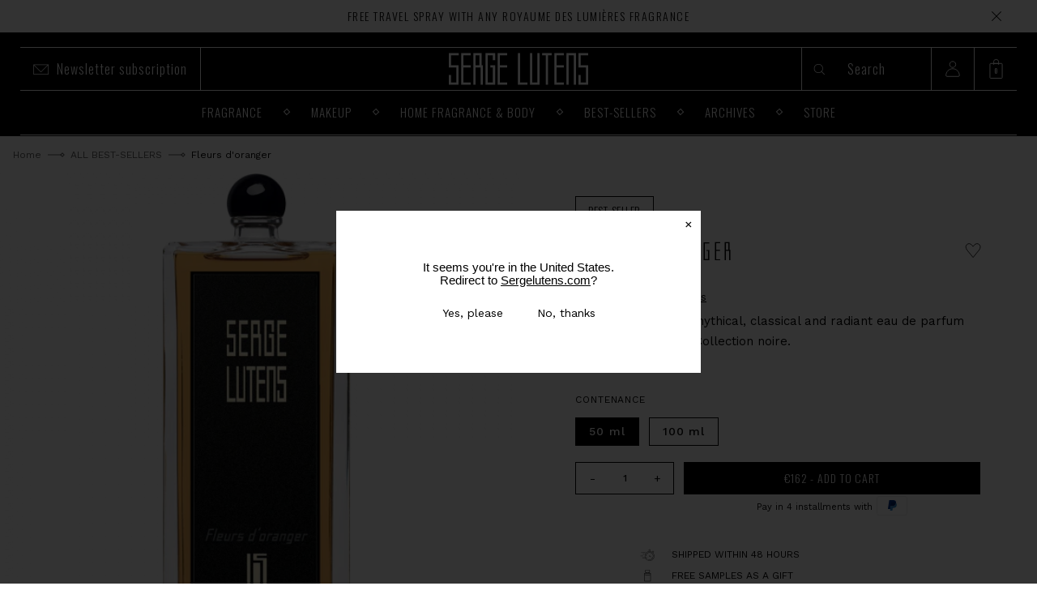

--- FILE ---
content_type: text/html; charset=utf-8
request_url: https://sergelutens.eu/collections/tous-les-best-sellers/products/fleurs-d-oranger-eau-de-parfum-spray
body_size: 64205
content:
<!doctype html>
<html class="no-js" lang="en">
<head>

  
  <!-- OneTrust Cookies Consent Notice start for sergelutens.eu -->
  <script type="text/javascript" src="https://cdn.cookielaw.org/consent/668411152b46af88ae733339/OtAutoBlock.js" ></script>
  <script src="https://cdn.cookielaw.org/scripttemplates/otSDKStub.js" type="text/javascript" charset="UTF-8" data-domain-script="668411152b46af88ae733339" ></script>
  <script type="text/javascript">
    function OptanonWrapper() {

      // Get initial OnetrustActiveGroups ids
      if(typeof OptanonWrapperCount == "undefined"){
        otGetInitialGrps();
      }

      //Delete cookies
      otDeleteCookie(otIniGrps);

      // Gère le consent Shopify
      window.dispatchEvent(
              new CustomEvent("shopify:consent:change", {
                bubbles: true,
                detail: {
                  ad_storage: !!window?.OnetrustActiveGroups?.includes("C0004")
                          ? "granted"
                          : "denied",
                  analytics_storage: !!window?.OnetrustActiveGroups?.includes("C0002")
                          ? "granted"
                          : "denied",
                  ad_user_data: !!window?.OnetrustActiveGroups?.includes("C0004")
                          ? "granted"
                          : "denied",
                  ad_personalization: !!window?.OnetrustActiveGroups?.includes("C0003")
                          ? "granted"
                          : "denied",
                },
              })
      );

      // Assign OnetrustActiveGroups to custom variable
      function otGetInitialGrps(){
        OptanonWrapperCount = '';
        otIniGrps = OnetrustActiveGroups;
        // console.log("otGetInitialGrps", otIniGrps)
      }

      function otDeleteCookie(iniOptGrpId)
      {
        var otDomainGrps = JSON.parse(JSON.stringify(Optanon.GetDomainData().Groups));
        var otDeletedGrpIds = otGetInactiveId(iniOptGrpId, OnetrustActiveGroups);
        if(otDeletedGrpIds.length != 0 && otDomainGrps.length !=0){
          for(var i=0; i < otDomainGrps.length; i++){
            //Check if CustomGroupId matches
            if(otDomainGrps[i]['CustomGroupId'] != '' && otDeletedGrpIds.includes(otDomainGrps[i]['CustomGroupId'])){
              for(var j=0; j < otDomainGrps[i]['Cookies'].length; j++){
                // console.log("otDeleteCookie",otDomainGrps[i]['Cookies'][j]['Name'])
                //Delete cookie
                eraseCookie(otDomainGrps[i]['Cookies'][j]['Name']);
              }
            }

            //Check if Hostid matches
            if(otDomainGrps[i]['Hosts'].length != 0){
              for(var j=0; j < otDomainGrps[i]['Hosts'].length; j++){
                //Check if HostId presents in the deleted list and cookie array is not blank
                if(otDeletedGrpIds.includes(otDomainGrps[i]['Hosts'][j]['HostId']) && otDomainGrps[i]['Hosts'][j]['Cookies'].length !=0){
                  for(var k=0; k < otDomainGrps[i]['Hosts'][j]['Cookies'].length; k++){
                    //Delete cookie
                    eraseCookie(otDomainGrps[i]['Hosts'][j]['Cookies'][k]['Name']);
                  }
                }
              }
            }

          }
        }
        otGetInitialGrps(); //Reassign new group ids
      }

      //Get inactive ids
      function otGetInactiveId(customIniId, otActiveGrp){
        //Initial OnetrustActiveGroups
        // console.log("otGetInactiveId",customIniId)
        customIniId = customIniId.split(",");
        customIniId = customIniId.filter(Boolean);

        //After action OnetrustActiveGroups
        otActiveGrp = otActiveGrp.split(",");
        otActiveGrp = otActiveGrp.filter(Boolean);

        var result=[];
        for (var i=0; i < customIniId.length; i++){
          if ( otActiveGrp.indexOf(customIniId[i]) <= -1 ){
            result.push(customIniId[i]);
          }
        }
        return result;
      }

      //Delete cookie
      function eraseCookie(name) {
        //Delete root path cookies
        domainName = window.location.hostname;
        document.cookie = name+'=; Max-Age=-99999999; Path=/;Domain='+ domainName;
        document.cookie = name+'=; Max-Age=-99999999; Path=/;';

        //Delete LSO incase LSO being used, cna be commented out.
        localStorage.removeItem(name);

        //Check for the current path of the page
        pathArray = window.location.pathname.split('/');
        //Loop through path hierarchy and delete potential cookies at each path.
        for (var i=0; i < pathArray.length; i++){
          if (pathArray[i]){
            //Build the path string from the Path Array e.g /site/login
            var currentPath = pathArray.slice(0,i+1).join('/');
            document.cookie = name+'=; Max-Age=-99999999; Path=' + currentPath + ';Domain='+ domainName;
            document.cookie = name+'=; Max-Age=-99999999; Path=' + currentPath + ';';
            //Maybe path has a trailing slash!
            document.cookie = name+'=; Max-Age=-99999999; Path=' + currentPath + '/;Domain='+ domainName;
            document.cookie = name+'=; Max-Age=-99999999; Path=' + currentPath + '/;';
          }
        }
      }
    }</script>
  <!-- OneTrust Cookies Consent Notice end for sergelutens.eu -->

<meta charset="utf-8">
<meta name="viewport" content="width=device-width, initial-scale=1.0, height=device-height, minimum-scale=1.0, maximum-scale=5.0">
<meta name="theme-color" content=""><title>Fleurs d&#39;oranger | Serge Lutens – site officiel
</title>




<meta name="description" content="Is the happy memory of Serge Lutens&#39; arrival in Morocco in 1968, the shock to the senses of his first encounter with the amazing aromas and his wonderment at “the women who were hitting the orange blossom trees with a stick and collecting the falling white blossom in large white sheets”. Unquestionably the scent of happiness! &quot;It&#39;s within us. A single whiff of this fragrance, drawn from the highly scented blossom of the bitter orange tree, augmented by a hint of civet, resonates within us &quot; Serge Lutens A perfume line created by Serge Lutens in his own image. Minimalist, straight lined, angular and uncompromising, each of these bottles with their refined style reflects the exacting nature and character of their creator. A sobriety which enhances the richness and sumptuousness of the perfumes, whose scents and colours are as numerous and as nuanced as precious stones and our personalities. In his now iconic olfactory creations, the perfumer Serge Lutens has for over 20 years been producing strong alcohols with Proustian accents. From “Féminité du bois”, to “Ambre sultan” and “La fille de Berlin”, each perfume tells their own exceptional story and has their own unique signature. Perhaps even yours?">
  <link rel="canonical" href="https://sergelutens.eu/products/fleurs-d-oranger-eau-de-parfum-spray">

<link rel="shortcut icon" href="//sergelutens.eu/cdn/shop/files/favicon.webp?crop=center&height=96&v=1666524929&width=96" type="image/png"><link rel="preload" href="//sergelutens.eu/cdn/shop/t/3/assets/EuderCondensed-Light.woff?v=33236394466181711771666351771" crossorigin="anonymous" as="font" type="font/woff">
<link rel="preload" href="//sergelutens.eu/cdn/shop/t/3/assets/EuderCondensed-Regular.woff?v=2705808977635517651666351771" crossorigin="anonymous" as="font" type="font/woff">
<link rel="preload" href="//sergelutens.eu/cdn/shop/t/3/assets/EuderCondensed-Bold.woff?v=165184014266129108361666351771" crossorigin="anonymous" as="font" type="font/woff">

<link rel="preload" href="//sergelutens.eu/cdn/shop/t/3/assets/custom-fonts.css?v=136383927790098290841751534036" as="style">
<link rel="preload" href="//sergelutens.eu/cdn/shop/t/3/assets/style.min.css?v=173001307383031667881764328990" as="style">
<link rel="preload" href="//sergelutens.eu/cdn/shop/t/3/assets/bundle.min.js?v=105548740932945574811768385068" as="script">
<link rel="preconnect" href="https://cdn.shopify.com" crossorigin>
<link rel="preconnect" href="https://fonts.shopifycdn.com" crossorigin>

  <meta property="og:type" content="product">
  <meta property="og:title" content="Fleurs d&#39;oranger"><meta property="og:image" content="http://sergelutens.eu/cdn/shop/products/fleursdoranger100ml-sergelutens.png?v=1666802861">
    <meta property="og:image:secure_url" content="https://sergelutens.eu/cdn/shop/products/fleursdoranger100ml-sergelutens.png?v=1666802861">
    <meta property="og:image:width" content="560">
    <meta property="og:image:height" content="560"><meta property="product:price:amount" content="162,00">
  <meta property="product:price:currency" content="EUR"><meta property="og:description" content="Is the happy memory of Serge Lutens&#39; arrival in Morocco in 1968, the shock to the senses of his first encounter with the amazing aromas and his wonderment at “the women who were hitting the orange blossom trees with a stick and collecting the falling white blossom in large white sheets”. Unquestionably the scent of happiness! &quot;It&#39;s within us. A single whiff of this fragrance, drawn from the highly scented blossom of the bitter orange tree, augmented by a hint of civet, resonates within us &quot; Serge Lutens A perfume line created by Serge Lutens in his own image. Minimalist, straight lined, angular and uncompromising, each of these bottles with their refined style reflects the exacting nature and character of their creator. A sobriety which enhances the richness and sumptuousness of the perfumes, whose scents and colours are as numerous and as nuanced as precious stones and our personalities. In his now iconic olfactory creations, the perfumer Serge Lutens has for over 20 years been producing strong alcohols with Proustian accents. From “Féminité du bois”, to “Ambre sultan” and “La fille de Berlin”, each perfume tells their own exceptional story and has their own unique signature. Perhaps even yours?"><meta property="og:url" content="https://sergelutens.eu/products/fleurs-d-oranger-eau-de-parfum-spray">
<meta property="og:site_name" content="Serge Lutens- EUR"><meta name="twitter:card" content="summary">
  <meta name="twitter:title" content="Fleurs d&#39;oranger">
  <meta name="twitter:description" content="Is the happy memory of Serge Lutens&#39; arrival in Morocco in 1968, the shock to the senses of his first encounter with the amazing aromas and his wonderment at “the women who were hitting the orange blossom trees with a stick and collecting the falling white blossom in large white sheets”. Unquestionably the scent of happiness!&quot;It&#39;s within us. A single whiff of this fragrance, drawn from the highly scented blossom of the bitter orange tree, augmented by a hint of civet, resonates within us &quot; Serge LutensA perfume line created by Serge Lutens in his own image. Minimalist, straight lined, angular and uncompromising, each of these bottles with their refined style reflects the exacting nature and character of their creator. A sobriety which enhances the richness and sumptuousness of the perfumes, whose scents and colours are as numerous and as">
  <meta name="twitter:image" content="https://sergelutens.eu/cdn/shop/products/fleursdoranger100ml-sergelutens.png?crop=center&height=600&v=1666802861&width=600">
  <script type="application/ld+json">
  {
    "@context": "http://schema.org",
    "@type": "Product",
    "offers": [{
          "@type": "Offer",
          "name": "50 ml",
          "availability":"https://schema.org/InStock",
          "price": 162.0,
          "priceCurrency": "EUR",
          "priceValidUntil": "2026-01-31","sku": "36112337155","url": "/products/fleurs-d-oranger-eau-de-parfum-spray?variant=43483241545902"
        },
{
          "@type": "Offer",
          "name": "100 ml",
          "availability":"https://schema.org/InStock",
          "price": 240.0,
          "priceCurrency": "EUR",
          "priceValidUntil": "2026-01-31","sku": "36112357155","url": "/products/fleurs-d-oranger-eau-de-parfum-spray?variant=43483241513134"
        }
],
      "gtin13": "3700358123372",
      "productId": "3700358123372",
    "brand": {
      "name": "SERGE LUTENS"
    },
    
    "name": "Fleurs d'oranger",
    "description": "Is the happy memory of Serge Lutens' arrival in Morocco in 1968, the shock to the senses of his first encounter with the amazing aromas and his wonderment at “the women who were hitting the orange blossom trees with a stick and collecting the falling white blossom in large white sheets”. Unquestionably the scent of happiness!\"It's within us. A single whiff of this fragrance, drawn from the highly scented blossom of the bitter orange tree, augmented by a hint of civet, resonates within us \" Serge LutensA perfume line created by Serge Lutens in his own image. Minimalist, straight lined, angular and uncompromising, each of these bottles with their refined style reflects the exacting nature and character of their creator. A sobriety which enhances the richness and sumptuousness of the perfumes, whose scents and colours are as numerous and as nuanced as precious stones and our personalities.In his now iconic olfactory creations, the perfumer Serge Lutens has for over 20 years been producing strong alcohols with Proustian accents. From “Féminité du bois”, to “Ambre sultan” and “La fille de Berlin”, each perfume tells their own exceptional story and has their own unique signature.Perhaps even yours?",
    "category": "Parfum",
    "url": "/products/fleurs-d-oranger-eau-de-parfum-spray",
    "sku": "36112337155",
    "image": {
      "@type": "ImageObject",
      "url": "https://sergelutens.eu/cdn/shop/products/fleursdoranger100ml-sergelutens.png?v=1666802861&width=1024",
      "image": "https://sergelutens.eu/cdn/shop/products/fleursdoranger100ml-sergelutens.png?v=1666802861&width=1024",
      "name": "Fleurs d'oranger",
      "width": "1024",
      "height": "1024"
    }
  }
  </script>



  <script type="application/ld+json">
  {
    "@context": "http://schema.org",
    "@type": "BreadcrumbList",
  "itemListElement": [{
      "@type": "ListItem",
      "position": 1,
      "name": "Home",
      "item": "https://sergelutens.eu"
    }
,{
          "@type": "ListItem",
          "position": 2,
          "name": "ALL BEST-SELLERS",
          "item": "https://sergelutens.eu/collections/tous-les-best-sellers"
        }, {
          "@type": "ListItem",
          "position": 3,
          "name": ""
        }]
  }
  </script>

<script>document.documentElement.className = document.documentElement.className.replace('no-js', 'js');</script>

<style data-shopify>
:root {
    --color-text: #3a3a3a;
    --color-text-rgb: 58, 58, 58;
    --color-body-text: #333232;
    --color-sale-text: #EA0606;
    --color-small-button-text-border: #3a3a3a;
    --color-text-field: #ffffff;
    --color-text-field-text: #000000;
    --color-text-field-text-rgb: 0, 0, 0;

    --color-btn-primary: #3a3a3a;
    --color-btn-primary-darker: #212121;
    --color-btn-primary-text: #ffffff;

    --color-blankstate: rgba(51, 50, 50, 0.35);
    --color-blankstate-border: rgba(51, 50, 50, 0.2);
    --color-blankstate-background: rgba(51, 50, 50, 0.1);

    --color-text-focus:Liquid error (snippets/css-variables line 32): include usage is not allowed in this context;
    --color-overlay-text-focus:Liquid error (snippets/css-variables line 33): include usage is not allowed in this context;
    --color-btn-primary-focus:Liquid error (snippets/css-variables line 34): include usage is not allowed in this context;
    --color-btn-social-focus:Liquid error (snippets/css-variables line 35): include usage is not allowed in this context;
    --color-small-button-text-border-focus:Liquid error (snippets/css-variables line 36): include usage is not allowed in this context;
    --predictive-search-focus:Liquid error (snippets/css-variables line 37): include usage is not allowed in this context;

    --color-body: #ffffff;
    --color-bg: #ffffff;
    --color-bg-rgb: 255, 255, 255;
    --color-bg-alt: rgba(51, 50, 50, 0.05);
    --color-bg-currency-selector: rgba(51, 50, 50, 0.2);

    --color-overlay-title-text: #FFFFFF;
    --color-image-overlay: #000000;
    --color-image-overlay-rgb: 0, 0, 0;--opacity-image-overlay: 0.4;--hover-overlay-opacity: 0.8;

    --color-border: #ebebeb;
    --color-border-form: #cccccc;
    --color-border-form-darker: #b3b3b3;

    --svg-select-icon: url(//sergelutens.eu/cdn/shop/t/3/assets/ico-select.svg?v=29003672709104678581666351788);
    --slick-img-url: url(//sergelutens.eu/cdn/shop/t/3/assets/ajax-loader.gif?v=41356863302472015721666351772);

    --font-weight-body--bold: 700;
    --font-weight-body--bolder: 700;

    --font-stack-header: 'Oswald', sans-serif;
    --font-style-header: 'normal';
    --font-weight-header: 300;

    --font-stack-body: 'Work Sans', sans-serif;
    --font-style-body: 'normal';
    --font-weight-body: 400;

    --font-size-header: 26;

    --font-size-base: 15;

    --font-h1-desktop: 35;
    --font-h1-mobile: 32;
    --font-h2-desktop: 20;
    --font-h2-mobile: 18;
    --font-h3-mobile: 20;
    --font-h4-desktop: 17;
    --font-h4-mobile: 15;
    --font-h5-desktop: 15;
    --font-h5-mobile: 13;
    --font-h6-desktop: 14;
    --font-h6-mobile: 12;

    --font-mega-title-large-desktop: 65;

    --font-rich-text-large: 17;
    --font-rich-text-small: 13;

    
--color-video-bg: #f2f2f2;

    
    --global-color-image-loader-primary: rgba(58, 58, 58, 0.06);
    --global-color-image-loader-secondary: rgba(58, 58, 58, 0.12);
  }
</style>

<link href="//sergelutens.eu/cdn/shop/t/3/assets/custom-fonts.css?v=136383927790098290841751534036" rel="stylesheet" type="text/css" media="all" />

<link rel="stylesheet" crossorigin="" href="//fonts.googleapis.com/css2?family=Oswald:wght@200;300;400;500;600;700&family=Work+Sans:ital,wght@0,200;0,300;0,400;0,500;0,600;0,700;0,800;0,900;1,200;1,300;1,400;1,500;1,600;1,700;1,800;1,900&display=swap">

<link href="//sergelutens.eu/cdn/shop/t/3/assets/theme.css?v=154400024655108005341760942211" rel="stylesheet" type="text/css" media="all" />
<link href="//sergelutens.eu/cdn/shop/t/3/assets/style.min.css?v=173001307383031667881764328990" rel="stylesheet" type="text/css" media="all" />
<script>
  window.theme = window.theme || {};
  window.theme.routes = window.theme.routes || {};
  window.theme.routes.rootUrl = '/';
  window.theme.routes.search_url = '/search';
  window.theme.routes.cart_url = '/cart';
  window.theme.routes.cart_add_url = '/cart/add';
  window.theme.routes.cart_update_url = '/cart/update';
  window.theme.routes.cart_change_url = '/cart/change';
  window.theme.routes.cart_clear_url = '/cart/clear';
  window.theme.routes.predictive_search_url = '/search/suggest'
  window.theme.money_format = '€{{amount_with_comma_separator}}';
  window.variantStrings = {
    addToCart: `Add to cart`,
    soldOut: ` `,
    unavailable: `Unavailable`,
    reset_password_block: `Too many requests, please try again later
`,
  };

  if(window.location.href.includes('/a/wishlist')) {
    var url = 'https://sergelutens.eu';
    document.location.replace(url);
  }

  // For audio payer accessibility
  window.theme.player = {
    play: `play`,
    pause: `pause`,
    current_time: `elapsed time: `,
    total_time: `total time: `,
    timeline: `audio time scrubber `
  }
</script>
<script src="//sergelutens.eu/cdn/shop/t/3/assets/theme.js?v=101787474039114146431666351771" async="async"></script>
<script src="//sergelutens.eu/cdn/shop/t/3/assets/lazysizes.js?v=63098554868324070131666351772" async="async"></script>
<script src="//sergelutens.eu/cdn/shop/t/3/assets/bundle.min.js?v=105548740932945574811768385068" defer></script>

  <script type="text/javascript">
    if (!Element.prototype.matches) {
        Element.prototype.matches =
            Element.prototype.matchesSelector ||
            Element.prototype.mozMatchesSelector ||
            Element.prototype.msMatchesSelector ||
            Element.prototype.oMatchesSelector ||
            Element.prototype.webkitMatchesSelector ||
            function (s) {
                var matches = (this.document || this.ownerDocument).querySelectorAll(s),
                    i = matches.length;
                while (--i >= 0 && matches.item(i) !== this) {
                }
                return i > -1;
            };
    }
    window.dataLayer = window.dataLayer || [];

    
    window.dataLayer.push({
        "visitorType": "Guest"
    });
    

    window.addEventListener('load', function(){
        function getPageType() {
            
            return "Product Detail Page";
            
        }

        
        window.dataLayer.push({
            "pageType": "product"
        });
        


        
        var product = {"id":7836631400622,"title":"Fleurs d'oranger","handle":"fleurs-d-oranger-eau-de-parfum-spray","description":"\u003cp\u003eIs the happy memory of Serge Lutens' arrival in Morocco in 1968, the shock to the senses of his first encounter with the amazing aromas and his wonderment at “the women who were hitting the orange blossom trees with a stick and collecting the falling white blossom in large white sheets”. Unquestionably the scent of happiness!\u003c\/p\u003e\u003cp\u003e\u003c\/p\u003e\u003cp\u003e\u003c\/p\u003e\"It's within us. A single whiff of this fragrance, drawn from the highly scented blossom of the bitter orange tree, augmented by a hint of civet, resonates within us \" Serge Lutens\u003cp\u003e\u003c\/p\u003e\u003cp\u003e\u003c\/p\u003e\u003cp\u003e\u003c\/p\u003eA perfume line created by Serge Lutens in his own image. Minimalist, straight lined, angular and uncompromising, each of these bottles with their refined style reflects the exacting nature and character of their creator. A sobriety which enhances the richness and sumptuousness of the perfumes, whose scents and colours are as numerous and as nuanced as precious stones and our personalities.\u003cp\u003e\u003c\/p\u003e\u003cp\u003e\u003c\/p\u003e\u003cp\u003e\u003c\/p\u003eIn his now iconic olfactory creations, the perfumer Serge Lutens has for over 20 years been producing strong alcohols with Proustian accents. From “Féminité du bois”, to “Ambre sultan” and “La fille de Berlin”, each perfume tells their own exceptional story and has their own unique signature.\u003cp\u003e\u003c\/p\u003ePerhaps even yours?","published_at":"2022-10-18T14:23:15+02:00","created_at":"2022-10-18T14:23:15+02:00","vendor":"SERGE LUTENS","type":"Parfum","tags":["100 ml","50 ml","bf_backinstock","blackfriday_25","blackfriday_25_FRAGRANCE","Collection|All_Bestsellers","Collection|Back_in_stock","Collection|Bestsellers Parfum","Collection|Christmas","Collection|COLLECTION NOIRE","Collection|COLLECTION_NOIRE","Collection|Nouveautés Parfum","Container|SPRAY","FOMO","Gender|MIXTE","GIFT_HER","GIFT_HIM","label|Best-seller","MASTERCLASS","Olfactory Family|FLORAL","Polar_cat_COS_parfums","Product Type|EAU DE PARFUM","Segment|FRAGRANCE","SINGLE_DAY","SINGLE_DAY_FRAGRANCE","SL_AGRUMES","SL_BTS","SL_ETE","SL_FRUITE","SL_GIFT_FRAGRANCE","SL_GIFT_IDEA","SL_TIMELESS_GIFTS","slbacktoschool2025","slbacktoschool2025_parfums","sldays2025","sldays2025_parfum"],"price":16200,"price_min":16200,"price_max":24000,"available":true,"price_varies":true,"compare_at_price":null,"compare_at_price_min":0,"compare_at_price_max":0,"compare_at_price_varies":false,"variants":[{"id":43483241545902,"title":"50 ml","option1":"50 ml","option2":null,"option3":null,"sku":"36112337155","requires_shipping":true,"taxable":true,"featured_image":null,"available":true,"name":"Fleurs d'oranger - 50 ml","public_title":"50 ml","options":["50 ml"],"price":16200,"weight":250,"compare_at_price":null,"inventory_management":"shopify","barcode":"3700358123372","requires_selling_plan":false,"selling_plan_allocations":[],"quantity_rule":{"min":1,"max":null,"increment":1}},{"id":43483241513134,"title":"100 ml","option1":"100 ml","option2":null,"option3":null,"sku":"36112357155","requires_shipping":true,"taxable":true,"featured_image":null,"available":true,"name":"Fleurs d'oranger - 100 ml","public_title":"100 ml","options":["100 ml"],"price":24000,"weight":250,"compare_at_price":null,"inventory_management":"shopify","barcode":"3700358123570","requires_selling_plan":false,"selling_plan_allocations":[],"quantity_rule":{"min":1,"max":null,"increment":1}}],"images":["\/\/sergelutens.eu\/cdn\/shop\/products\/fleursdoranger100ml-sergelutens.png?v=1666802861"],"featured_image":"\/\/sergelutens.eu\/cdn\/shop\/products\/fleursdoranger100ml-sergelutens.png?v=1666802861","options":["Contenance"],"media":[{"alt":null,"id":25292502565038,"position":1,"preview_image":{"aspect_ratio":1.0,"height":560,"width":560,"src":"\/\/sergelutens.eu\/cdn\/shop\/products\/fleursdoranger100ml-sergelutens.png?v=1666802861"},"aspect_ratio":1.0,"height":560,"media_type":"image","src":"\/\/sergelutens.eu\/cdn\/shop\/products\/fleursdoranger100ml-sergelutens.png?v=1666802861","width":560},{"alt":null,"id":42340738859340,"position":2,"preview_image":{"aspect_ratio":1.333,"height":360,"width":480,"src":"\/\/sergelutens.eu\/cdn\/shop\/files\/preview_images\/hqdefault_b2fffe98-6a2b-450b-bb54-2ee2a6c921cc.jpg?v=1683215576"},"aspect_ratio":1.77,"external_id":"Ieegz9lyngI","host":"youtube","media_type":"external_video"},{"alt":null,"id":48738393915724,"position":3,"preview_image":{"aspect_ratio":1.333,"height":360,"width":480,"src":"\/\/sergelutens.eu\/cdn\/shop\/files\/preview_images\/hqdefault_42f6057d-c476-486b-bc1c-4a5c3cd4cbac.jpg?v=1724750779"},"aspect_ratio":1.77,"external_id":"EVDmSEj7zPQ","host":"youtube","media_type":"external_video"}],"requires_selling_plan":false,"selling_plan_groups":[],"content":"\u003cp\u003eIs the happy memory of Serge Lutens' arrival in Morocco in 1968, the shock to the senses of his first encounter with the amazing aromas and his wonderment at “the women who were hitting the orange blossom trees with a stick and collecting the falling white blossom in large white sheets”. Unquestionably the scent of happiness!\u003c\/p\u003e\u003cp\u003e\u003c\/p\u003e\u003cp\u003e\u003c\/p\u003e\"It's within us. A single whiff of this fragrance, drawn from the highly scented blossom of the bitter orange tree, augmented by a hint of civet, resonates within us \" Serge Lutens\u003cp\u003e\u003c\/p\u003e\u003cp\u003e\u003c\/p\u003e\u003cp\u003e\u003c\/p\u003eA perfume line created by Serge Lutens in his own image. Minimalist, straight lined, angular and uncompromising, each of these bottles with their refined style reflects the exacting nature and character of their creator. A sobriety which enhances the richness and sumptuousness of the perfumes, whose scents and colours are as numerous and as nuanced as precious stones and our personalities.\u003cp\u003e\u003c\/p\u003e\u003cp\u003e\u003c\/p\u003e\u003cp\u003e\u003c\/p\u003eIn his now iconic olfactory creations, the perfumer Serge Lutens has for over 20 years been producing strong alcohols with Proustian accents. From “Féminité du bois”, to “Ambre sultan” and “La fille de Berlin”, each perfume tells their own exceptional story and has their own unique signature.\u003cp\u003e\u003c\/p\u003ePerhaps even yours?"};

        function getCurrentVariant(form) {
            var selects = []
            if (typeof form !== 'undefined') {
                selects = form.querySelectorAll('[name="id"]');
            } else {
                selects = document.querySelectorAll('form[action^="/cart/add"] select[name="id"]');
            }
            if (!selects.length) return product.variants[0];
            var selectedId = selects[0].value;
            if (!/^[0-9]+$/.test(selectedId)) return product.variants[0];
            return product.variants.filter(function(variant) {
                return variant.id == selectedId;
            })[0];
        }

        var variant = getCurrentVariant();

        if (variant) {
            window.dataLayer.push({
                "VariantCompareAtPrice": variant.compare_at_price / 100,
                "VariantPrice": variant.price / 100,
                "VariantInventoryQuantity": variant.inventory_quantity,
                "shopifyProductId": "shopify_US_7836631400622_" + ((variant && variant.id) || "")
            });
        }

        window.dataLayer.push({
            "event": "productDetailView",
            "ecommerce": {
                "currencyCode": "EUR",
                "detail": {
                    "products": [{
                        "name": product.title.replace("'", ''),
                        "id": ((variant && variant.sku) || ""),
                        "productId": product.id,
                        "variantId": ((variant && variant.id) || ""),
                        "shopifyId": "shopify_US_7836631400622_" + ((variant && variant.id) || ""),
                        "price": product.price / 100,
                        "brand": product.vendor.replace("'", ''),
                        "variant": (variant && variant.title && (variant.title.replace("'", '')) || ""),
                        
                        "category": "ALL BEST-SELLERS",
                        
                    }]
                }
            }
        });

        var handleVariantChange = function(event) {
            var variant = getCurrentVariant();

            window.dataLayer.push({
                "event": "productDetailView",
                "ecommerce": {
                    "currencyCode": "EUR",
                    "detail": {
                        "products": [{
                            "name": product.title.replace("'", ''),
                            "id": ((variant && variant.sku) || ""),
                            "productId": product.id,
                            "variantId": ((variant && variant.id) || ""),
                            "shopifyId": "shopify_US_7836631400622_" + ((variant && variant.id) || ""),
                            "price": product.price / 100,
                            "brand": product.vendor.replace("'", ''),
                            "variant": (variant && variant.title && (variant.title.replace("'", '')) || ""),
                            
                            "category": "ALL BEST-SELLERS",
                            
                        }]
                    }
                }
            });


            if (variant) {
                window.dataLayer.push({
                    "VariantCompareAtPrice": variant.compare_at_price / 100,
                    "VariantPrice": variant.price / 100,
                    "VariantInventoryQuantity": variant.inventory_quantity,
                    "shopifyProductId": "shopify_US_7836631400622_" + ((variant && variant.id) || "")
                });
            }
        };

        const jQueryActive = typeof jQuery !== "undefined"
        const formQuery = 'form[action^="/cart/add"].shopify-product-form'

        if (jQueryActive) {
            jQuery(formQuery).on('change', handleVariantChange);
        } else {
            document.querySelectorAll(formQuery).forEach(function(select) {
                select.addEventListener('change', handleVariantChange);
            });
        }

        var handleAddToCart = function handleAddToCart(form) {
            var variant = getCurrentVariant(form);

            window.dataLayer.push({
                "event": "addToCart",
                "ecommerce": {
                    "currencyCode": ShopifyAnalytics.meta.currency,
                    "add": {
                        "products": [
                            {
                                "name": product.title.replace("'", ''),
                                "id": ((variant && variant.sku) || ""),
                                "productId": product.id,
                                "variantId": ((variant && variant.id) || ""),
                                "shopifyId": "shopify_US_7836631400622_" + ((variant && variant.id) || ""),
                                "price": ((variant && variant.price) / 100 || 0),
                                "brand": product.vendor.replace("'", ''),
                                "variant": (variant && variant.title && (variant.title.replace("'", '')) || ""),
                                "quantity": document.getElementById("Quantity") ? Number(document.getElementById("Quantity").value) : 1,
                                
                                "category": "ALL BEST-SELLERS",
                                
                            }
                        ]
                    }
                }
            });
        };
        // Find all forms on the page
        var forms = Array.from(document.querySelectorAll("form[action^='/cart/add']"));

        /**
         * Return all children with attribute name="add"
         * @param form form element
         */
        var getAddElements = function getAddElements(form) {
            return form.querySelectorAll('[type="submit"]');
        };

        var getIDElements = function getIDElements(form) {
            return form.querySelectorAll('[id="name"]');
        };

        /**
         * Filter out forms to narrow down to only main form.
         *
         * Priority order:
         * 1. Element has the attr type^='/cart/add'
         * 2. Form contains a element with attr type='submit'
         * 3. If after a filtering step there are no forms return forms before the last filter
         *
         * @param forms array of form elements
         */
        var mainForms = function mainForms(forms) {
            var formsWithId = forms.filter(function(form) {
                return getIDElements(form).length > 0;
            });
            if (formsWithId.length === 0) return forms;
            return formsWithId;
        };

        /**
         * Attach an event listener to all forms (to their submit buttons or
         * to the submit event if there are no buttons)
         *
         * @param forms array of form elements
         * @param event eventlistener to trigger
         */
        var attachEvents = function attachEvents(forms, event) {
            // Don't do anything on pages with no forms
            if (forms.length === 0) return;
            
            forms.forEach(function(form) {
                var addToCartElements = getAddElements(form);
                
                addToCartElements.length > 0
                    ? addToCartElements.forEach(function(addToCartElem) {
                        return addToCartElem.addEventListener('click', function() {
                            return event(form);
                        });
                    })
                    : form.addEventListener('submit', function() {
                        return event(form);
                    });
            });
        };

        attachEvents(mainForms(forms), handleAddToCart);

        

        

        

        

        Array.prototype.slice.call(document.querySelectorAll('a[href*="/products/"]'))
            .forEach(function(select) {
                select.addEventListener('click', handleProductClick);
            });

        function getClickedProductHandle(element) {
            var arr = element.href.split('/products/');
            return arr[arr.length-1];
        }

        function handleProductClick(event) {
            if(typeof allProducts == "undefined") return;
            var target = event.target.matches('a[href*="/products/"]')
                ? event.target
                : event.target.closest('a[href*="/products/"]');
            var handle = getClickedProductHandle(target);
            var clickedProduct = allProducts.filter(function(product) {
                return product.handle === handle;
            });
            if (clickedProduct[0]) delete clickedProduct[0].handle;

            window.dataLayer.push({
                "event": "productClick",
                "ecommerce": {
                    currencyCode: "EUR",
                    "click": {
                        "actionField": {"list": getPageType()},
                        "products": clickedProduct
                    }
                },
            });
        }
    }, false);
</script>

  <meta name="facebook-domain-verification" content="wzh1wrrd0orllv8v605vve3f2l1zn5" />
  <!-- Google Tag Manager -->
<script>(function(w,d,s,l,i){w[l]=w[l]||[];w[l].push({'gtm.start':
new Date().getTime(),event:'gtm.js'});var f=d.getElementsByTagName(s)[0],
j=d.createElement(s),dl=l!='dataLayer'?'&l='+l:'';j.async=true;j.src=
'https://www.googletagmanager.com/gtm.js?id='+i+dl;f.parentNode.insertBefore(j,f);
})(window,document,'script','dataLayer','GTM-KRLM5LL');
  window.localStorage.setItem("gtm_tag_ids", 'GTM-KRLM5LL');
</script>

  <!-- Google Tag Manager -->
  <script>(function(w,d,s,l,i){w[l]=w[l]||[];w[l].push({'gtm.start':
  new Date().getTime(),event:'gtm.js'});var f=d.getElementsByTagName(s)[0],
  j=d.createElement(s),dl=l!='dataLayer'?'&l='+l:'';j.async=true;j.src=
  'https://metrics.sergelutens.eu/v1kv1antumjzf9h.js?aw='+i.replace(/^GTM-/, '')+dl;f.parentNode.insertBefore(j,f);
  })(window,document,'script','dataLayer','GTM-MVR7P47J');</script>
  <!-- End Google Tag Manager -->

  <script>
  (() => {

    const temEvent = [];
    let isReady = false;

    function manageConsent(event) {
      if (!isReady) {
        temEvent.push(event);
        return;
      }

      let consentMode = event.detail;
      if (!consentMode) return;

      const { ad_storage, analytics_storage, ad_user_data, ad_personalization }  = consentMode;

     const trackingConsent =  {
        analytics: analytics_storage === 'granted',
                preferences: ad_personalization === 'granted',
                marketing: ad_storage === 'granted' && ad_user_data === 'granted',
                sale_of_data: false,
      }

      const stringConsentMode = JSON.stringify({ ad_storage, analytics_storage, ad_user_data, ad_personalization } );
      const previsouConsentMode = window.localStorage.getItem("consentMode");

      if (stringConsentMode !== previsouConsentMode)  {
        window.localStorage.setItem("consentMode", stringConsentMode);
      }

        window.Shopify.customerPrivacy.setTrackingConsent(trackingConsent, () => {
          console.log('shopify consent set to', trackingConsent);
        });

    }

    window.addEventListener('DOMContentLoaded', () => {
      // consent
      window.Shopify.loadFeatures([
        {
          name: 'consent-tracking-api',
          version: '0.1',
          onLoad: () => {
            isReady = true;
            temEvent.forEach(manageConsent);

            document.dispatchEvent(
                    new CustomEvent('consent:loaded', {
                      bubbles: true,
                    })
            );
          },
        },
      ]);
    });

    window.addEventListener('shopify:consent:change', manageConsent);

    window._axcb = window._axcb || [];
    window._axcb.push(function(sdk) {
      sdk.on("cookies:complete", function(choices) {
        if (!choices || !choices.$$googleConsentMode)
          return;
        const { ad_storage, analytics_storage, ad_user_data, ad_personalization } = choices.$$googleConsentMode;

            // Gère le consent Shopify
        window.dispatchEvent(
                new CustomEvent('shopify:consent:change', {
                  bubbles: true,
                  detail: {
                    ad_storage,
                    analytics_storage,
                    ad_user_data,
                    ad_personalization
                  },
                })
        );
        document.addEventListener("cookie:relaunch", () => {
          sdk.openCookiesSpecialStep();
        });
      });
    });

  })();
</script>


<!-- End Google Tag Manager -->

  <script>window.performance && window.performance.mark && window.performance.mark('shopify.content_for_header.start');</script><meta id="shopify-digital-wallet" name="shopify-digital-wallet" content="/62578262190/digital_wallets/dialog">
<meta name="shopify-checkout-api-token" content="5d70f6b6fccd0beae4a962a64936b56d">
<meta id="in-context-paypal-metadata" data-shop-id="62578262190" data-venmo-supported="false" data-environment="production" data-locale="en_US" data-paypal-v4="true" data-currency="EUR">
<link rel="alternate" type="application/json+oembed" href="https://sergelutens.eu/products/fleurs-d-oranger-eau-de-parfum-spray.oembed">
<script async="async" src="/checkouts/internal/preloads.js?locale=en-FR"></script>
<script id="shopify-features" type="application/json">{"accessToken":"5d70f6b6fccd0beae4a962a64936b56d","betas":["rich-media-storefront-analytics"],"domain":"sergelutens.eu","predictiveSearch":true,"shopId":62578262190,"locale":"en"}</script>
<script>var Shopify = Shopify || {};
Shopify.shop = "sergelutens-eur.myshopify.com";
Shopify.locale = "en";
Shopify.currency = {"active":"EUR","rate":"1.0"};
Shopify.country = "FR";
Shopify.theme = {"name":"Serge Lutens EUR [Main]","id":131405381806,"schema_name":"Debut","schema_version":"17.14.1","theme_store_id":null,"role":"main"};
Shopify.theme.handle = "null";
Shopify.theme.style = {"id":null,"handle":null};
Shopify.cdnHost = "sergelutens.eu/cdn";
Shopify.routes = Shopify.routes || {};
Shopify.routes.root = "/";</script>
<script type="module">!function(o){(o.Shopify=o.Shopify||{}).modules=!0}(window);</script>
<script>!function(o){function n(){var o=[];function n(){o.push(Array.prototype.slice.apply(arguments))}return n.q=o,n}var t=o.Shopify=o.Shopify||{};t.loadFeatures=n(),t.autoloadFeatures=n()}(window);</script>
<script id="shop-js-analytics" type="application/json">{"pageType":"product"}</script>
<script defer="defer" async type="module" src="//sergelutens.eu/cdn/shopifycloud/shop-js/modules/v2/client.init-shop-cart-sync_BdyHc3Nr.en.esm.js"></script>
<script defer="defer" async type="module" src="//sergelutens.eu/cdn/shopifycloud/shop-js/modules/v2/chunk.common_Daul8nwZ.esm.js"></script>
<script type="module">
  await import("//sergelutens.eu/cdn/shopifycloud/shop-js/modules/v2/client.init-shop-cart-sync_BdyHc3Nr.en.esm.js");
await import("//sergelutens.eu/cdn/shopifycloud/shop-js/modules/v2/chunk.common_Daul8nwZ.esm.js");

  window.Shopify.SignInWithShop?.initShopCartSync?.({"fedCMEnabled":true,"windoidEnabled":true});

</script>
<script>(function() {
  var isLoaded = false;
  function asyncLoad() {
    if (isLoaded) return;
    isLoaded = true;
    var urls = ["https:\/\/assets.smartwishlist.webmarked.net\/static\/v6\/smartwishlist.js?shop=sergelutens-eur.myshopify.com","https:\/\/connect.nosto.com\/include\/script\/shopify-62578262190.js?shop=sergelutens-eur.myshopify.com","https:\/\/bigblueprod-fast-tags.web.app\/shopify\/main.js?shop=sergelutens-eur.myshopify.com#eyJhbGciOiJFUzI1NiIsImtpZCI6InExZHNwamdqdGUiLCJ0eXAiOiJKV1QifQ.eyJleHAiOjE3NjkxNzczNzgsImlzcyI6Imh0dHBzOi8vY2hlY2tvdXQtYXBpLmJp","https:\/\/bigblueprod-fast-tags.web.app\/shopify\/2.js?shop=sergelutens-eur.myshopify.com#Z2JsdWUuY28vIiwic3ViIjoic19zZXJnMDAwNCJ9.pFDcbQ5F3cNSUD3Q1tuxyewbjHYDD6cg2L4uuvI54OQvZjMmeqSVPC7znaMQxpai81-hcVLDs9vUl0lJRUJ9ww","\/\/backinstock.useamp.com\/widget\/68786_1767159086.js?category=bis\u0026v=6\u0026shop=sergelutens-eur.myshopify.com"];
    for (var i = 0; i < urls.length; i++) {
      var s = document.createElement('script');
      s.type = 'text/javascript';
      s.async = true;
      s.src = urls[i];
      var x = document.getElementsByTagName('script')[0];
      x.parentNode.insertBefore(s, x);
    }
  };
  if(window.attachEvent) {
    window.attachEvent('onload', asyncLoad);
  } else {
    window.addEventListener('load', asyncLoad, false);
  }
})();</script>
<script id="__st">var __st={"a":62578262190,"offset":3600,"reqid":"f524194b-d759-4631-be85-99b827f9b791-1768956732","pageurl":"sergelutens.eu\/collections\/tous-les-best-sellers\/products\/fleurs-d-oranger-eau-de-parfum-spray","u":"5730575a27a0","p":"product","rtyp":"product","rid":7836631400622};</script>
<script>window.ShopifyPaypalV4VisibilityTracking = true;</script>
<script id="form-persister">!function(){'use strict';const t='contact',e='new_comment',n=[[t,t],['blogs',e],['comments',e],[t,'customer']],o='password',r='form_key',c=['recaptcha-v3-token','g-recaptcha-response','h-captcha-response',o],s=()=>{try{return window.sessionStorage}catch{return}},i='__shopify_v',u=t=>t.elements[r],a=function(){const t=[...n].map((([t,e])=>`form[action*='/${t}']:not([data-nocaptcha='true']) input[name='form_type'][value='${e}']`)).join(',');var e;return e=t,()=>e?[...document.querySelectorAll(e)].map((t=>t.form)):[]}();function m(t){const e=u(t);a().includes(t)&&(!e||!e.value)&&function(t){try{if(!s())return;!function(t){const e=s();if(!e)return;const n=u(t);if(!n)return;const o=n.value;o&&e.removeItem(o)}(t);const e=Array.from(Array(32),(()=>Math.random().toString(36)[2])).join('');!function(t,e){u(t)||t.append(Object.assign(document.createElement('input'),{type:'hidden',name:r})),t.elements[r].value=e}(t,e),function(t,e){const n=s();if(!n)return;const r=[...t.querySelectorAll(`input[type='${o}']`)].map((({name:t})=>t)),u=[...c,...r],a={};for(const[o,c]of new FormData(t).entries())u.includes(o)||(a[o]=c);n.setItem(e,JSON.stringify({[i]:1,action:t.action,data:a}))}(t,e)}catch(e){console.error('failed to persist form',e)}}(t)}const f=t=>{if('true'===t.dataset.persistBound)return;const e=function(t,e){const n=function(t){return'function'==typeof t.submit?t.submit:HTMLFormElement.prototype.submit}(t).bind(t);return function(){let t;return()=>{t||(t=!0,(()=>{try{e(),n()}catch(t){(t=>{console.error('form submit failed',t)})(t)}})(),setTimeout((()=>t=!1),250))}}()}(t,(()=>{m(t)}));!function(t,e){if('function'==typeof t.submit&&'function'==typeof e)try{t.submit=e}catch{}}(t,e),t.addEventListener('submit',(t=>{t.preventDefault(),e()})),t.dataset.persistBound='true'};!function(){function t(t){const e=(t=>{const e=t.target;return e instanceof HTMLFormElement?e:e&&e.form})(t);e&&m(e)}document.addEventListener('submit',t),document.addEventListener('DOMContentLoaded',(()=>{const e=a();for(const t of e)f(t);var n;n=document.body,new window.MutationObserver((t=>{for(const e of t)if('childList'===e.type&&e.addedNodes.length)for(const t of e.addedNodes)1===t.nodeType&&'FORM'===t.tagName&&a().includes(t)&&f(t)})).observe(n,{childList:!0,subtree:!0,attributes:!1}),document.removeEventListener('submit',t)}))}()}();</script>
<script integrity="sha256-4kQ18oKyAcykRKYeNunJcIwy7WH5gtpwJnB7kiuLZ1E=" data-source-attribution="shopify.loadfeatures" defer="defer" src="//sergelutens.eu/cdn/shopifycloud/storefront/assets/storefront/load_feature-a0a9edcb.js" crossorigin="anonymous"></script>
<script data-source-attribution="shopify.dynamic_checkout.dynamic.init">var Shopify=Shopify||{};Shopify.PaymentButton=Shopify.PaymentButton||{isStorefrontPortableWallets:!0,init:function(){window.Shopify.PaymentButton.init=function(){};var t=document.createElement("script");t.src="https://sergelutens.eu/cdn/shopifycloud/portable-wallets/latest/portable-wallets.en.js",t.type="module",document.head.appendChild(t)}};
</script>
<script data-source-attribution="shopify.dynamic_checkout.buyer_consent">
  function portableWalletsHideBuyerConsent(e){var t=document.getElementById("shopify-buyer-consent"),n=document.getElementById("shopify-subscription-policy-button");t&&n&&(t.classList.add("hidden"),t.setAttribute("aria-hidden","true"),n.removeEventListener("click",e))}function portableWalletsShowBuyerConsent(e){var t=document.getElementById("shopify-buyer-consent"),n=document.getElementById("shopify-subscription-policy-button");t&&n&&(t.classList.remove("hidden"),t.removeAttribute("aria-hidden"),n.addEventListener("click",e))}window.Shopify?.PaymentButton&&(window.Shopify.PaymentButton.hideBuyerConsent=portableWalletsHideBuyerConsent,window.Shopify.PaymentButton.showBuyerConsent=portableWalletsShowBuyerConsent);
</script>
<script data-source-attribution="shopify.dynamic_checkout.cart.bootstrap">document.addEventListener("DOMContentLoaded",(function(){function t(){return document.querySelector("shopify-accelerated-checkout-cart, shopify-accelerated-checkout")}if(t())Shopify.PaymentButton.init();else{new MutationObserver((function(e,n){t()&&(Shopify.PaymentButton.init(),n.disconnect())})).observe(document.body,{childList:!0,subtree:!0})}}));
</script>
<link id="shopify-accelerated-checkout-styles" rel="stylesheet" media="screen" href="https://sergelutens.eu/cdn/shopifycloud/portable-wallets/latest/accelerated-checkout-backwards-compat.css" crossorigin="anonymous">
<style id="shopify-accelerated-checkout-cart">
        #shopify-buyer-consent {
  margin-top: 1em;
  display: inline-block;
  width: 100%;
}

#shopify-buyer-consent.hidden {
  display: none;
}

#shopify-subscription-policy-button {
  background: none;
  border: none;
  padding: 0;
  text-decoration: underline;
  font-size: inherit;
  cursor: pointer;
}

#shopify-subscription-policy-button::before {
  box-shadow: none;
}

      </style>

<script>window.performance && window.performance.mark && window.performance.mark('shopify.content_for_header.end');</script>
  
<!-- Start of Judge.me Core -->
<link rel="dns-prefetch" href="https://cdn.judge.me/">
<script data-cfasync='false' class='jdgm-settings-script'>window.jdgmSettings={"pagination":5,"disable_web_reviews":false,"badge_no_review_text":"No reviews","badge_n_reviews_text":"{{ n }} review/reviews","badge_star_color":"#000000","hide_badge_preview_if_no_reviews":true,"badge_hide_text":false,"enforce_center_preview_badge":false,"widget_title":"Customer Reviews","widget_open_form_text":"Write a review","widget_close_form_text":"Cancel review","widget_refresh_page_text":"Refresh page","widget_summary_text":"Based on {{ number_of_reviews }} review/reviews","widget_no_review_text":"Be the first to write a review","widget_name_field_text":"Display name","widget_verified_name_field_text":"Verified Name (public)","widget_name_placeholder_text":"Display name","widget_required_field_error_text":"This field is required.","widget_email_field_text":"Email address","widget_verified_email_field_text":"Verified Email (private, can not be edited)","widget_email_placeholder_text":"Your email address","widget_email_field_error_text":"Please enter a valid email address.","widget_rating_field_text":"Rating","widget_review_title_field_text":"Review Title","widget_review_title_placeholder_text":"Give your review a title","widget_review_body_field_text":"Review content","widget_review_body_placeholder_text":"Start writing here...","widget_pictures_field_text":"Picture/Video (optional)","widget_submit_review_text":"Submit Review","widget_submit_verified_review_text":"Submit Verified Review","widget_submit_success_msg_with_auto_publish":"Thank you! Please refresh the page in a few moments to see your review. You can remove or edit your review by logging into \u003ca href='https://judge.me/login' target='_blank' rel='nofollow noopener'\u003eJudge.me\u003c/a\u003e","widget_submit_success_msg_no_auto_publish":"Thank you! Your review will be published as soon as it is approved by the shop admin. You can remove or edit your review by logging into \u003ca href='https://judge.me/login' target='_blank' rel='nofollow noopener'\u003eJudge.me\u003c/a\u003e","widget_show_default_reviews_out_of_total_text":"Showing {{ n_reviews_shown }} out of {{ n_reviews }} reviews.","widget_show_all_link_text":"Show all","widget_show_less_link_text":"Show less","widget_author_said_text":"{{ reviewer_name }} said:","widget_days_text":"{{ n }} days ago","widget_weeks_text":"{{ n }} week/weeks ago","widget_months_text":"{{ n }} month/months ago","widget_years_text":"{{ n }} year/years ago","widget_yesterday_text":"Yesterday","widget_today_text":"Today","widget_replied_text":"\u003e\u003e {{ shop_name }} replied:","widget_read_more_text":"Read more","widget_reviewer_name_as_initial":"","widget_rating_filter_color":"#fbcd0a","widget_rating_filter_see_all_text":"See all reviews","widget_sorting_most_recent_text":"Most Recent","widget_sorting_highest_rating_text":"Highest Rating","widget_sorting_lowest_rating_text":"Lowest Rating","widget_sorting_with_pictures_text":"Only Pictures","widget_sorting_most_helpful_text":"Most Helpful","widget_open_question_form_text":"Ask a question","widget_reviews_subtab_text":"Reviews","widget_questions_subtab_text":"Questions","widget_question_label_text":"Question","widget_answer_label_text":"Answer","widget_question_placeholder_text":"Write your question here","widget_submit_question_text":"Submit Question","widget_question_submit_success_text":"Thank you for your question! We will notify you once it gets answered.","widget_star_color":"#f7f7f7","verified_badge_text":"Verified","verified_badge_bg_color":"","verified_badge_text_color":"","verified_badge_placement":"left-of-reviewer-name","widget_review_max_height":"","widget_hide_border":false,"widget_social_share":false,"widget_thumb":false,"widget_review_location_show":false,"widget_location_format":"","all_reviews_include_out_of_store_products":true,"all_reviews_out_of_store_text":"(out of store)","all_reviews_pagination":100,"all_reviews_product_name_prefix_text":"about","enable_review_pictures":true,"enable_question_anwser":false,"widget_theme":"default","review_date_format":"mm/dd/yyyy","default_sort_method":"most-recent","widget_product_reviews_subtab_text":"Product Reviews","widget_shop_reviews_subtab_text":"Shop Reviews","widget_other_products_reviews_text":"Reviews for other products","widget_store_reviews_subtab_text":"Store reviews","widget_no_store_reviews_text":"This store hasn't received any reviews yet","widget_web_restriction_product_reviews_text":"This product hasn't received any reviews yet","widget_no_items_text":"No items found","widget_show_more_text":"Show more","widget_write_a_store_review_text":"Write a Store Review","widget_other_languages_heading":"Reviews in Other Languages","widget_translate_review_text":"Translate review to {{ language }}","widget_translating_review_text":"Translating...","widget_show_original_translation_text":"Show original ({{ language }})","widget_translate_review_failed_text":"Review couldn't be translated.","widget_translate_review_retry_text":"Retry","widget_translate_review_try_again_later_text":"Try again later","show_product_url_for_grouped_product":false,"widget_sorting_pictures_first_text":"Pictures First","show_pictures_on_all_rev_page_mobile":false,"show_pictures_on_all_rev_page_desktop":false,"floating_tab_hide_mobile_install_preference":false,"floating_tab_button_name":"★ Reviews","floating_tab_title":"Let customers speak for us","floating_tab_button_color":"","floating_tab_button_background_color":"","floating_tab_url":"","floating_tab_url_enabled":false,"floating_tab_tab_style":"text","all_reviews_text_badge_text":"Customers rate us {{ shop.metafields.judgeme.all_reviews_rating | round: 1 }}/5 based on {{ shop.metafields.judgeme.all_reviews_count }} reviews.","all_reviews_text_badge_text_branded_style":"{{ shop.metafields.judgeme.all_reviews_rating | round: 1 }} out of 5 stars based on {{ shop.metafields.judgeme.all_reviews_count }} reviews","is_all_reviews_text_badge_a_link":false,"show_stars_for_all_reviews_text_badge":false,"all_reviews_text_badge_url":"","all_reviews_text_style":"text","all_reviews_text_color_style":"judgeme_brand_color","all_reviews_text_color":"#108474","all_reviews_text_show_jm_brand":true,"featured_carousel_show_header":true,"featured_carousel_title":"LES AVIS DE NOS CLIENTS","testimonials_carousel_title":"Customers are saying","videos_carousel_title":"Real customer stories","cards_carousel_title":"Customers are saying","featured_carousel_count_text":"from {{ n }} reviews","featured_carousel_add_link_to_all_reviews_page":false,"featured_carousel_url":"","featured_carousel_show_images":false,"featured_carousel_autoslide_interval":5,"featured_carousel_arrows_on_the_sides":true,"featured_carousel_height":250,"featured_carousel_width":80,"featured_carousel_image_size":0,"featured_carousel_image_height":250,"featured_carousel_arrow_color":"#d8e7bb","verified_count_badge_style":"vintage","verified_count_badge_orientation":"horizontal","verified_count_badge_color_style":"judgeme_brand_color","verified_count_badge_color":"#108474","is_verified_count_badge_a_link":false,"verified_count_badge_url":"","verified_count_badge_show_jm_brand":true,"widget_rating_preset_default":5,"widget_first_sub_tab":"product-reviews","widget_show_histogram":true,"widget_histogram_use_custom_color":false,"widget_pagination_use_custom_color":false,"widget_star_use_custom_color":true,"widget_verified_badge_use_custom_color":false,"widget_write_review_use_custom_color":false,"picture_reminder_submit_button":"Upload Pictures","enable_review_videos":false,"mute_video_by_default":false,"widget_sorting_videos_first_text":"Videos First","widget_review_pending_text":"Pending","featured_carousel_items_for_large_screen":4,"social_share_options_order":"Facebook,Twitter","remove_microdata_snippet":true,"disable_json_ld":false,"enable_json_ld_products":false,"preview_badge_show_question_text":false,"preview_badge_no_question_text":"No questions","preview_badge_n_question_text":"{{ number_of_questions }} question/questions","qa_badge_show_icon":false,"qa_badge_position":"same-row","remove_judgeme_branding":false,"widget_add_search_bar":false,"widget_search_bar_placeholder":"Search","widget_sorting_verified_only_text":"Verified only","featured_carousel_theme":"default","featured_carousel_show_rating":true,"featured_carousel_show_title":true,"featured_carousel_show_body":true,"featured_carousel_show_date":false,"featured_carousel_show_reviewer":true,"featured_carousel_show_product":false,"featured_carousel_header_background_color":"#108474","featured_carousel_header_text_color":"#ffffff","featured_carousel_name_product_separator":"reviewed","featured_carousel_full_star_background":"#108474","featured_carousel_empty_star_background":"#dadada","featured_carousel_vertical_theme_background":"#f9fafb","featured_carousel_verified_badge_enable":false,"featured_carousel_verified_badge_color":"#108474","featured_carousel_border_style":"round","featured_carousel_review_line_length_limit":3,"featured_carousel_more_reviews_button_text":"Read more reviews","featured_carousel_view_product_button_text":"View product","all_reviews_page_load_reviews_on":"scroll","all_reviews_page_load_more_text":"Load More Reviews","disable_fb_tab_reviews":false,"enable_ajax_cdn_cache":false,"widget_public_name_text":"displayed publicly like","default_reviewer_name":"John Smith","default_reviewer_name_has_non_latin":true,"widget_reviewer_anonymous":"Anonymous","medals_widget_title":"Judge.me Review Medals","medals_widget_background_color":"#f9fafb","medals_widget_position":"footer_all_pages","medals_widget_border_color":"#f9fafb","medals_widget_verified_text_position":"left","medals_widget_use_monochromatic_version":false,"medals_widget_elements_color":"#108474","show_reviewer_avatar":true,"widget_invalid_yt_video_url_error_text":"Not a YouTube video URL","widget_max_length_field_error_text":"Please enter no more than {0} characters.","widget_show_country_flag":false,"widget_show_collected_via_shop_app":true,"widget_verified_by_shop_badge_style":"light","widget_verified_by_shop_text":"Verified by Shop","widget_show_photo_gallery":false,"widget_load_with_code_splitting":true,"widget_ugc_install_preference":false,"widget_ugc_title":"Made by us, Shared by you","widget_ugc_subtitle":"Tag us to see your picture featured in our page","widget_ugc_arrows_color":"#ffffff","widget_ugc_primary_button_text":"Buy Now","widget_ugc_primary_button_background_color":"#108474","widget_ugc_primary_button_text_color":"#ffffff","widget_ugc_primary_button_border_width":"0","widget_ugc_primary_button_border_style":"none","widget_ugc_primary_button_border_color":"#108474","widget_ugc_primary_button_border_radius":"25","widget_ugc_secondary_button_text":"Load More","widget_ugc_secondary_button_background_color":"#ffffff","widget_ugc_secondary_button_text_color":"#108474","widget_ugc_secondary_button_border_width":"2","widget_ugc_secondary_button_border_style":"solid","widget_ugc_secondary_button_border_color":"#108474","widget_ugc_secondary_button_border_radius":"25","widget_ugc_reviews_button_text":"View Reviews","widget_ugc_reviews_button_background_color":"#ffffff","widget_ugc_reviews_button_text_color":"#108474","widget_ugc_reviews_button_border_width":"2","widget_ugc_reviews_button_border_style":"solid","widget_ugc_reviews_button_border_color":"#108474","widget_ugc_reviews_button_border_radius":"25","widget_ugc_reviews_button_link_to":"judgeme-reviews-page","widget_ugc_show_post_date":true,"widget_ugc_max_width":"800","widget_rating_metafield_value_type":true,"widget_primary_color":"#000000","widget_enable_secondary_color":false,"widget_secondary_color":"#edf5f5","widget_summary_average_rating_text":"{{ average_rating }} out of 5","widget_media_grid_title":"Customer photos \u0026 videos","widget_media_grid_see_more_text":"See more","widget_round_style":false,"widget_show_product_medals":true,"widget_verified_by_judgeme_text":"Verified by Judge.me","widget_show_store_medals":true,"widget_verified_by_judgeme_text_in_store_medals":"Verified by Judge.me","widget_media_field_exceed_quantity_message":"Sorry, we can only accept {{ max_media }} for one review.","widget_media_field_exceed_limit_message":"{{ file_name }} is too large, please select a {{ media_type }} less than {{ size_limit }}MB.","widget_review_submitted_text":"Review Submitted!","widget_question_submitted_text":"Question Submitted!","widget_close_form_text_question":"Cancel","widget_write_your_answer_here_text":"Write your answer here","widget_enabled_branded_link":true,"widget_show_collected_by_judgeme":true,"widget_reviewer_name_color":"","widget_write_review_text_color":"","widget_write_review_bg_color":"","widget_collected_by_judgeme_text":"collected by Judge.me","widget_pagination_type":"standard","widget_load_more_text":"Load More","widget_load_more_color":"#108474","widget_full_review_text":"Full Review","widget_read_more_reviews_text":"Read More Reviews","widget_read_questions_text":"Read Questions","widget_questions_and_answers_text":"Questions \u0026 Answers","widget_verified_by_text":"Verified by","widget_verified_text":"Verified","widget_number_of_reviews_text":"{{ number_of_reviews }} reviews","widget_back_button_text":"Back","widget_next_button_text":"Next","widget_custom_forms_filter_button":"Filters","custom_forms_style":"vertical","widget_show_review_information":false,"how_reviews_are_collected":"How reviews are collected?","widget_show_review_keywords":false,"widget_gdpr_statement":"How we use your data: We'll only contact you about the review you left, and only if necessary. By submitting your review, you agree to Judge.me's \u003ca href='https://judge.me/terms' target='_blank' rel='nofollow noopener'\u003eterms\u003c/a\u003e, \u003ca href='https://judge.me/privacy' target='_blank' rel='nofollow noopener'\u003eprivacy\u003c/a\u003e and \u003ca href='https://judge.me/content-policy' target='_blank' rel='nofollow noopener'\u003econtent\u003c/a\u003e policies.","widget_multilingual_sorting_enabled":false,"widget_translate_review_content_enabled":false,"widget_translate_review_content_method":"manual","popup_widget_review_selection":"automatically_with_pictures","popup_widget_round_border_style":true,"popup_widget_show_title":true,"popup_widget_show_body":true,"popup_widget_show_reviewer":false,"popup_widget_show_product":true,"popup_widget_show_pictures":true,"popup_widget_use_review_picture":true,"popup_widget_show_on_home_page":true,"popup_widget_show_on_product_page":true,"popup_widget_show_on_collection_page":true,"popup_widget_show_on_cart_page":true,"popup_widget_position":"bottom_left","popup_widget_first_review_delay":5,"popup_widget_duration":5,"popup_widget_interval":5,"popup_widget_review_count":5,"popup_widget_hide_on_mobile":true,"review_snippet_widget_round_border_style":true,"review_snippet_widget_card_color":"#FFFFFF","review_snippet_widget_slider_arrows_background_color":"#FFFFFF","review_snippet_widget_slider_arrows_color":"#000000","review_snippet_widget_star_color":"#108474","show_product_variant":false,"all_reviews_product_variant_label_text":"Variant: ","widget_show_verified_branding":false,"widget_ai_summary_title":"Customers say","widget_ai_summary_disclaimer":"AI-powered review summary based on recent customer reviews","widget_show_ai_summary":false,"widget_show_ai_summary_bg":false,"widget_show_review_title_input":true,"redirect_reviewers_invited_via_email":"review_widget","request_store_review_after_product_review":false,"request_review_other_products_in_order":false,"review_form_color_scheme":"default","review_form_corner_style":"square","review_form_star_color":{},"review_form_text_color":"#333333","review_form_background_color":"#ffffff","review_form_field_background_color":"#fafafa","review_form_button_color":{},"review_form_button_text_color":"#ffffff","review_form_modal_overlay_color":"#000000","review_content_screen_title_text":"How would you rate this product?","review_content_introduction_text":"We would love it if you would share a bit about your experience.","store_review_form_title_text":"How would you rate this store?","store_review_form_introduction_text":"We would love it if you would share a bit about your experience.","show_review_guidance_text":true,"one_star_review_guidance_text":"Poor","five_star_review_guidance_text":"Great","customer_information_screen_title_text":"About you","customer_information_introduction_text":"Please tell us more about you.","custom_questions_screen_title_text":"Your experience in more detail","custom_questions_introduction_text":"Here are a few questions to help us understand more about your experience.","review_submitted_screen_title_text":"Thanks for your review!","review_submitted_screen_thank_you_text":"We are processing it and it will appear on the store soon.","review_submitted_screen_email_verification_text":"Please confirm your email by clicking the link we just sent you. This helps us keep reviews authentic.","review_submitted_request_store_review_text":"Would you like to share your experience of shopping with us?","review_submitted_review_other_products_text":"Would you like to review these products?","store_review_screen_title_text":"Would you like to share your experience of shopping with us?","store_review_introduction_text":"We value your feedback and use it to improve. Please share any thoughts or suggestions you have.","reviewer_media_screen_title_picture_text":"Share a picture","reviewer_media_introduction_picture_text":"Upload a photo to support your review.","reviewer_media_screen_title_video_text":"Share a video","reviewer_media_introduction_video_text":"Upload a video to support your review.","reviewer_media_screen_title_picture_or_video_text":"Share a picture or video","reviewer_media_introduction_picture_or_video_text":"Upload a photo or video to support your review.","reviewer_media_youtube_url_text":"Paste your Youtube URL here","advanced_settings_next_step_button_text":"Next","advanced_settings_close_review_button_text":"Close","modal_write_review_flow":false,"write_review_flow_required_text":"Required","write_review_flow_privacy_message_text":"We respect your privacy.","write_review_flow_anonymous_text":"Post review as anonymous","write_review_flow_visibility_text":"This won't be visible to other customers.","write_review_flow_multiple_selection_help_text":"Select as many as you like","write_review_flow_single_selection_help_text":"Select one option","write_review_flow_required_field_error_text":"This field is required","write_review_flow_invalid_email_error_text":"Please enter a valid email address","write_review_flow_max_length_error_text":"Max. {{ max_length }} characters.","write_review_flow_media_upload_text":"\u003cb\u003eClick to upload\u003c/b\u003e or drag and drop","write_review_flow_gdpr_statement":"We'll only contact you about your review if necessary. By submitting your review, you agree to our \u003ca href='https://judge.me/terms' target='_blank' rel='nofollow noopener'\u003eterms and conditions\u003c/a\u003e and \u003ca href='https://judge.me/privacy' target='_blank' rel='nofollow noopener'\u003eprivacy policy\u003c/a\u003e.","rating_only_reviews_enabled":false,"show_negative_reviews_help_screen":false,"new_review_flow_help_screen_rating_threshold":3,"negative_review_resolution_screen_title_text":"Tell us more","negative_review_resolution_text":"Your experience matters to us. If there were issues with your purchase, we're here to help. Feel free to reach out to us, we'd love the opportunity to make things right.","negative_review_resolution_button_text":"Contact us","negative_review_resolution_proceed_with_review_text":"Leave a review","negative_review_resolution_subject":"Issue with purchase from {{ shop_name }}.{{ order_name }}","preview_badge_collection_page_install_status":false,"widget_review_custom_css":"","preview_badge_custom_css":"","preview_badge_stars_count":"5-stars","featured_carousel_custom_css":"","floating_tab_custom_css":"","all_reviews_widget_custom_css":"","medals_widget_custom_css":"","verified_badge_custom_css":"","all_reviews_text_custom_css":"","transparency_badges_collected_via_store_invite":false,"transparency_badges_from_another_provider":false,"transparency_badges_collected_from_store_visitor":false,"transparency_badges_collected_by_verified_review_provider":false,"transparency_badges_earned_reward":false,"transparency_badges_collected_via_store_invite_text":"Review collected via store invitation","transparency_badges_from_another_provider_text":"Review collected from another provider","transparency_badges_collected_from_store_visitor_text":"Review collected from a store visitor","transparency_badges_written_in_google_text":"Review written in Google","transparency_badges_written_in_etsy_text":"Review written in Etsy","transparency_badges_written_in_shop_app_text":"Review written in Shop App","transparency_badges_earned_reward_text":"Review earned a reward for future purchase","product_review_widget_per_page":10,"widget_store_review_label_text":"Review about the store","checkout_comment_extension_title_on_product_page":"Customer Comments","checkout_comment_extension_num_latest_comment_show":5,"checkout_comment_extension_format":"name_and_timestamp","checkout_comment_customer_name":"last_initial","checkout_comment_comment_notification":true,"preview_badge_collection_page_install_preference":true,"preview_badge_home_page_install_preference":false,"preview_badge_product_page_install_preference":true,"review_widget_install_preference":"","review_carousel_install_preference":false,"floating_reviews_tab_install_preference":"none","verified_reviews_count_badge_install_preference":false,"all_reviews_text_install_preference":false,"review_widget_best_location":false,"judgeme_medals_install_preference":false,"review_widget_revamp_enabled":false,"review_widget_qna_enabled":false,"review_widget_header_theme":"minimal","review_widget_widget_title_enabled":true,"review_widget_header_text_size":"medium","review_widget_header_text_weight":"regular","review_widget_average_rating_style":"compact","review_widget_bar_chart_enabled":true,"review_widget_bar_chart_type":"numbers","review_widget_bar_chart_style":"standard","review_widget_expanded_media_gallery_enabled":false,"review_widget_reviews_section_theme":"standard","review_widget_image_style":"thumbnails","review_widget_review_image_ratio":"square","review_widget_stars_size":"medium","review_widget_verified_badge":"standard_text","review_widget_review_title_text_size":"medium","review_widget_review_text_size":"medium","review_widget_review_text_length":"medium","review_widget_number_of_columns_desktop":3,"review_widget_carousel_transition_speed":5,"review_widget_custom_questions_answers_display":"always","review_widget_button_text_color":"#FFFFFF","review_widget_text_color":"#000000","review_widget_lighter_text_color":"#7B7B7B","review_widget_corner_styling":"soft","review_widget_review_word_singular":"review","review_widget_review_word_plural":"reviews","review_widget_voting_label":"Helpful?","review_widget_shop_reply_label":"Reply from {{ shop_name }}:","review_widget_filters_title":"Filters","qna_widget_question_word_singular":"Question","qna_widget_question_word_plural":"Questions","qna_widget_answer_reply_label":"Answer from {{ answerer_name }}:","qna_content_screen_title_text":"Ask a question about this product","qna_widget_question_required_field_error_text":"Please enter your question.","qna_widget_flow_gdpr_statement":"We'll only contact you about your question if necessary. By submitting your question, you agree to our \u003ca href='https://judge.me/terms' target='_blank' rel='nofollow noopener'\u003eterms and conditions\u003c/a\u003e and \u003ca href='https://judge.me/privacy' target='_blank' rel='nofollow noopener'\u003eprivacy policy\u003c/a\u003e.","qna_widget_question_submitted_text":"Thanks for your question!","qna_widget_close_form_text_question":"Close","qna_widget_question_submit_success_text":"We’ll notify you by email when your question is answered.","all_reviews_widget_v2025_enabled":false,"all_reviews_widget_v2025_header_theme":"default","all_reviews_widget_v2025_widget_title_enabled":true,"all_reviews_widget_v2025_header_text_size":"medium","all_reviews_widget_v2025_header_text_weight":"regular","all_reviews_widget_v2025_average_rating_style":"compact","all_reviews_widget_v2025_bar_chart_enabled":true,"all_reviews_widget_v2025_bar_chart_type":"numbers","all_reviews_widget_v2025_bar_chart_style":"standard","all_reviews_widget_v2025_expanded_media_gallery_enabled":false,"all_reviews_widget_v2025_show_store_medals":true,"all_reviews_widget_v2025_show_photo_gallery":true,"all_reviews_widget_v2025_show_review_keywords":false,"all_reviews_widget_v2025_show_ai_summary":false,"all_reviews_widget_v2025_show_ai_summary_bg":false,"all_reviews_widget_v2025_add_search_bar":false,"all_reviews_widget_v2025_default_sort_method":"most-recent","all_reviews_widget_v2025_reviews_per_page":10,"all_reviews_widget_v2025_reviews_section_theme":"default","all_reviews_widget_v2025_image_style":"thumbnails","all_reviews_widget_v2025_review_image_ratio":"square","all_reviews_widget_v2025_stars_size":"medium","all_reviews_widget_v2025_verified_badge":"bold_badge","all_reviews_widget_v2025_review_title_text_size":"medium","all_reviews_widget_v2025_review_text_size":"medium","all_reviews_widget_v2025_review_text_length":"medium","all_reviews_widget_v2025_number_of_columns_desktop":3,"all_reviews_widget_v2025_carousel_transition_speed":5,"all_reviews_widget_v2025_custom_questions_answers_display":"always","all_reviews_widget_v2025_show_product_variant":false,"all_reviews_widget_v2025_show_reviewer_avatar":true,"all_reviews_widget_v2025_reviewer_name_as_initial":"","all_reviews_widget_v2025_review_location_show":false,"all_reviews_widget_v2025_location_format":"","all_reviews_widget_v2025_show_country_flag":false,"all_reviews_widget_v2025_verified_by_shop_badge_style":"light","all_reviews_widget_v2025_social_share":false,"all_reviews_widget_v2025_social_share_options_order":"Facebook,Twitter,LinkedIn,Pinterest","all_reviews_widget_v2025_pagination_type":"standard","all_reviews_widget_v2025_button_text_color":"#FFFFFF","all_reviews_widget_v2025_text_color":"#000000","all_reviews_widget_v2025_lighter_text_color":"#7B7B7B","all_reviews_widget_v2025_corner_styling":"soft","all_reviews_widget_v2025_title":"Customer reviews","all_reviews_widget_v2025_ai_summary_title":"Customers say about this store","all_reviews_widget_v2025_no_review_text":"Be the first to write a review","platform":"shopify","branding_url":"https://app.judge.me/reviews/stores/sergelutens.eu","branding_text":"Powered by Judge.me","locale":"en","reply_name":"Serge Lutens- EUR","widget_version":"3.0","footer":true,"autopublish":false,"review_dates":true,"enable_custom_form":false,"shop_use_review_site":true,"shop_locale":"en","enable_multi_locales_translations":false,"show_review_title_input":true,"review_verification_email_status":"always","can_be_branded":false,"reply_name_text":"Serge Lutens- EUR"};</script> <style class='jdgm-settings-style'>.jdgm-xx{left:0}:root{--jdgm-primary-color: #000;--jdgm-secondary-color: rgba(0,0,0,0.1);--jdgm-star-color: #f7f7f7;--jdgm-write-review-text-color: white;--jdgm-write-review-bg-color: #000000;--jdgm-paginate-color: #000;--jdgm-border-radius: 0;--jdgm-reviewer-name-color: #000000}.jdgm-histogram__bar-content{background-color:#000}.jdgm-rev[data-verified-buyer=true] .jdgm-rev__icon.jdgm-rev__icon:after,.jdgm-rev__buyer-badge.jdgm-rev__buyer-badge{color:white;background-color:#000}.jdgm-review-widget--small .jdgm-gallery.jdgm-gallery .jdgm-gallery__thumbnail-link:nth-child(8) .jdgm-gallery__thumbnail-wrapper.jdgm-gallery__thumbnail-wrapper:before{content:"See more"}@media only screen and (min-width: 768px){.jdgm-gallery.jdgm-gallery .jdgm-gallery__thumbnail-link:nth-child(8) .jdgm-gallery__thumbnail-wrapper.jdgm-gallery__thumbnail-wrapper:before{content:"See more"}}.jdgm-preview-badge .jdgm-star.jdgm-star{color:#000000}.jdgm-prev-badge[data-average-rating='0.00']{display:none !important}.jdgm-author-all-initials{display:none !important}.jdgm-author-last-initial{display:none !important}.jdgm-rev-widg__title{visibility:hidden}.jdgm-rev-widg__summary-text{visibility:hidden}.jdgm-prev-badge__text{visibility:hidden}.jdgm-rev__prod-link-prefix:before{content:'about'}.jdgm-rev__variant-label:before{content:'Variant: '}.jdgm-rev__out-of-store-text:before{content:'(out of store)'}@media only screen and (min-width: 768px){.jdgm-rev__pics .jdgm-rev_all-rev-page-picture-separator,.jdgm-rev__pics .jdgm-rev__product-picture{display:none}}@media only screen and (max-width: 768px){.jdgm-rev__pics .jdgm-rev_all-rev-page-picture-separator,.jdgm-rev__pics .jdgm-rev__product-picture{display:none}}.jdgm-preview-badge[data-template="index"]{display:none !important}.jdgm-review-widget[data-from-snippet="true"]{display:none !important}.jdgm-verified-count-badget[data-from-snippet="true"]{display:none !important}.jdgm-carousel-wrapper[data-from-snippet="true"]{display:none !important}.jdgm-all-reviews-text[data-from-snippet="true"]{display:none !important}.jdgm-medals-section[data-from-snippet="true"]{display:none !important}.jdgm-ugc-media-wrapper[data-from-snippet="true"]{display:none !important}.jdgm-rev__transparency-badge[data-badge-type="review_collected_via_store_invitation"]{display:none !important}.jdgm-rev__transparency-badge[data-badge-type="review_collected_from_another_provider"]{display:none !important}.jdgm-rev__transparency-badge[data-badge-type="review_collected_from_store_visitor"]{display:none !important}.jdgm-rev__transparency-badge[data-badge-type="review_written_in_etsy"]{display:none !important}.jdgm-rev__transparency-badge[data-badge-type="review_written_in_google_business"]{display:none !important}.jdgm-rev__transparency-badge[data-badge-type="review_written_in_shop_app"]{display:none !important}.jdgm-rev__transparency-badge[data-badge-type="review_earned_for_future_purchase"]{display:none !important}.jdgm-review-snippet-widget .jdgm-rev-snippet-widget__cards-container .jdgm-rev-snippet-card{border-radius:8px;background:#fff}.jdgm-review-snippet-widget .jdgm-rev-snippet-widget__cards-container .jdgm-rev-snippet-card__rev-rating .jdgm-star{color:#108474}.jdgm-review-snippet-widget .jdgm-rev-snippet-widget__prev-btn,.jdgm-review-snippet-widget .jdgm-rev-snippet-widget__next-btn{border-radius:50%;background:#fff}.jdgm-review-snippet-widget .jdgm-rev-snippet-widget__prev-btn>svg,.jdgm-review-snippet-widget .jdgm-rev-snippet-widget__next-btn>svg{fill:#000}.jdgm-full-rev-modal.rev-snippet-widget .jm-mfp-container .jm-mfp-content,.jdgm-full-rev-modal.rev-snippet-widget .jm-mfp-container .jdgm-full-rev__icon,.jdgm-full-rev-modal.rev-snippet-widget .jm-mfp-container .jdgm-full-rev__pic-img,.jdgm-full-rev-modal.rev-snippet-widget .jm-mfp-container .jdgm-full-rev__reply{border-radius:8px}.jdgm-full-rev-modal.rev-snippet-widget .jm-mfp-container .jdgm-full-rev[data-verified-buyer="true"] .jdgm-full-rev__icon::after{border-radius:8px}.jdgm-full-rev-modal.rev-snippet-widget .jm-mfp-container .jdgm-full-rev .jdgm-rev__buyer-badge{border-radius:calc( 8px / 2 )}.jdgm-full-rev-modal.rev-snippet-widget .jm-mfp-container .jdgm-full-rev .jdgm-full-rev__replier::before{content:'Serge Lutens- EUR'}.jdgm-full-rev-modal.rev-snippet-widget .jm-mfp-container .jdgm-full-rev .jdgm-full-rev__product-button{border-radius:calc( 8px * 6 )}
</style> <style class='jdgm-settings-style'></style>

  
  
  
  <style class='jdgm-miracle-styles'>
  @-webkit-keyframes jdgm-spin{0%{-webkit-transform:rotate(0deg);-ms-transform:rotate(0deg);transform:rotate(0deg)}100%{-webkit-transform:rotate(359deg);-ms-transform:rotate(359deg);transform:rotate(359deg)}}@keyframes jdgm-spin{0%{-webkit-transform:rotate(0deg);-ms-transform:rotate(0deg);transform:rotate(0deg)}100%{-webkit-transform:rotate(359deg);-ms-transform:rotate(359deg);transform:rotate(359deg)}}@font-face{font-family:'JudgemeStar';src:url("[data-uri]") format("woff");font-weight:normal;font-style:normal}.jdgm-star{font-family:'JudgemeStar';display:inline !important;text-decoration:none !important;padding:0 4px 0 0 !important;margin:0 !important;font-weight:bold;opacity:1;-webkit-font-smoothing:antialiased;-moz-osx-font-smoothing:grayscale}.jdgm-star:hover{opacity:1}.jdgm-star:last-of-type{padding:0 !important}.jdgm-star.jdgm--on:before{content:"\e000"}.jdgm-star.jdgm--off:before{content:"\e001"}.jdgm-star.jdgm--half:before{content:"\e002"}.jdgm-widget *{margin:0;line-height:1.4;-webkit-box-sizing:border-box;-moz-box-sizing:border-box;box-sizing:border-box;-webkit-overflow-scrolling:touch}.jdgm-hidden{display:none !important;visibility:hidden !important}.jdgm-temp-hidden{display:none}.jdgm-spinner{width:40px;height:40px;margin:auto;border-radius:50%;border-top:2px solid #eee;border-right:2px solid #eee;border-bottom:2px solid #eee;border-left:2px solid #ccc;-webkit-animation:jdgm-spin 0.8s infinite linear;animation:jdgm-spin 0.8s infinite linear}.jdgm-prev-badge{display:block !important}

</style>


  
  
   


<script data-cfasync='false' class='jdgm-script'>
!function(e){window.jdgm=window.jdgm||{},jdgm.CDN_HOST="https://cdn.judge.me/",
jdgm.docReady=function(d){(e.attachEvent?"complete"===e.readyState:"loading"!==e.readyState)?
setTimeout(d,0):e.addEventListener("DOMContentLoaded",d)},jdgm.loadCSS=function(d,t,o,s){
!o&&jdgm.loadCSS.requestedUrls.indexOf(d)>=0||(jdgm.loadCSS.requestedUrls.push(d),
(s=e.createElement("link")).rel="stylesheet",s.class="jdgm-stylesheet",s.media="nope!",
s.href=d,s.onload=function(){this.media="all",t&&setTimeout(t)},e.body.appendChild(s))},
jdgm.loadCSS.requestedUrls=[],jdgm.docReady(function(){(window.jdgmLoadCSS||e.querySelectorAll(
".jdgm-widget, .jdgm-all-reviews-page").length>0)&&(jdgmSettings.widget_load_with_code_splitting?
parseFloat(jdgmSettings.widget_version)>=3?jdgm.loadCSS(jdgm.CDN_HOST+"widget_v3/base.css"):
jdgm.loadCSS(jdgm.CDN_HOST+"widget/base.css"):jdgm.loadCSS(jdgm.CDN_HOST+"shopify_v2.css"))})}(document);
</script>
<script async data-cfasync="false" type="text/javascript" src="https://cdn.judge.me/loader.js"></script>

<noscript><link rel="stylesheet" type="text/css" media="all" href="https://cdn.judge.me/shopify_v2.css"></noscript>
<!-- End of Judge.me Core -->


  <meta name="google-site-verification" content="Dgy49w-nAo1KLYqyngjr3DbPsNVTZc2nsQcW2XuxVY8" />
  <script type="text/javascript">
  window.__ozjs = {};
  
  window.__ozjs.privateSales = {
    useAkiFunctions: 'true' === 'true',
    cartUpdateEventName: '',
    isActivated: 'true' === 'true',
    testMode: 'false' === 'true',
    url: 'https://shopify-price.the-oz.com/api',
    urlRedirection: '',
    currency: '€{{amount_with_comma_separator}}',
    translations: {
      invalidCoupon: `is not a valid coupon.`,
      invalidCartForCoupon: `Your cart doesn&#39;t meet the requirements to use the coupon `,
      couponSuccessfullyAdded: `was successfully added.`,
      couponAlreadyUsed: `has already been used.`
    }
  };
</script>

<meta class='geo-ip' content='[base64]'><script async src='//sergelutens.eu/apps/easylocation/easylocation-1.0.2.min.js'></script>

  <script src="//sergelutens.eu/cdn/shop/t/3/assets/coupon-from-url.js?v=168903832583503113121692188652" async="async"></script>

<!-- BEGIN app block: shopify://apps/judge-me-reviews/blocks/judgeme_core/61ccd3b1-a9f2-4160-9fe9-4fec8413e5d8 --><!-- Start of Judge.me Core -->






<link rel="dns-prefetch" href="https://cdnwidget.judge.me">
<link rel="dns-prefetch" href="https://cdn.judge.me">
<link rel="dns-prefetch" href="https://cdn1.judge.me">
<link rel="dns-prefetch" href="https://api.judge.me">

<script data-cfasync='false' class='jdgm-settings-script'>window.jdgmSettings={"pagination":5,"disable_web_reviews":false,"badge_no_review_text":"No reviews","badge_n_reviews_text":"{{ n }} review/reviews","badge_star_color":"#000000","hide_badge_preview_if_no_reviews":true,"badge_hide_text":false,"enforce_center_preview_badge":false,"widget_title":"Customer Reviews","widget_open_form_text":"Write a review","widget_close_form_text":"Cancel review","widget_refresh_page_text":"Refresh page","widget_summary_text":"Based on {{ number_of_reviews }} review/reviews","widget_no_review_text":"Be the first to write a review","widget_name_field_text":"Display name","widget_verified_name_field_text":"Verified Name (public)","widget_name_placeholder_text":"Display name","widget_required_field_error_text":"This field is required.","widget_email_field_text":"Email address","widget_verified_email_field_text":"Verified Email (private, can not be edited)","widget_email_placeholder_text":"Your email address","widget_email_field_error_text":"Please enter a valid email address.","widget_rating_field_text":"Rating","widget_review_title_field_text":"Review Title","widget_review_title_placeholder_text":"Give your review a title","widget_review_body_field_text":"Review content","widget_review_body_placeholder_text":"Start writing here...","widget_pictures_field_text":"Picture/Video (optional)","widget_submit_review_text":"Submit Review","widget_submit_verified_review_text":"Submit Verified Review","widget_submit_success_msg_with_auto_publish":"Thank you! Please refresh the page in a few moments to see your review. You can remove or edit your review by logging into \u003ca href='https://judge.me/login' target='_blank' rel='nofollow noopener'\u003eJudge.me\u003c/a\u003e","widget_submit_success_msg_no_auto_publish":"Thank you! Your review will be published as soon as it is approved by the shop admin. You can remove or edit your review by logging into \u003ca href='https://judge.me/login' target='_blank' rel='nofollow noopener'\u003eJudge.me\u003c/a\u003e","widget_show_default_reviews_out_of_total_text":"Showing {{ n_reviews_shown }} out of {{ n_reviews }} reviews.","widget_show_all_link_text":"Show all","widget_show_less_link_text":"Show less","widget_author_said_text":"{{ reviewer_name }} said:","widget_days_text":"{{ n }} days ago","widget_weeks_text":"{{ n }} week/weeks ago","widget_months_text":"{{ n }} month/months ago","widget_years_text":"{{ n }} year/years ago","widget_yesterday_text":"Yesterday","widget_today_text":"Today","widget_replied_text":"\u003e\u003e {{ shop_name }} replied:","widget_read_more_text":"Read more","widget_reviewer_name_as_initial":"","widget_rating_filter_color":"#fbcd0a","widget_rating_filter_see_all_text":"See all reviews","widget_sorting_most_recent_text":"Most Recent","widget_sorting_highest_rating_text":"Highest Rating","widget_sorting_lowest_rating_text":"Lowest Rating","widget_sorting_with_pictures_text":"Only Pictures","widget_sorting_most_helpful_text":"Most Helpful","widget_open_question_form_text":"Ask a question","widget_reviews_subtab_text":"Reviews","widget_questions_subtab_text":"Questions","widget_question_label_text":"Question","widget_answer_label_text":"Answer","widget_question_placeholder_text":"Write your question here","widget_submit_question_text":"Submit Question","widget_question_submit_success_text":"Thank you for your question! We will notify you once it gets answered.","widget_star_color":"#f7f7f7","verified_badge_text":"Verified","verified_badge_bg_color":"","verified_badge_text_color":"","verified_badge_placement":"left-of-reviewer-name","widget_review_max_height":"","widget_hide_border":false,"widget_social_share":false,"widget_thumb":false,"widget_review_location_show":false,"widget_location_format":"","all_reviews_include_out_of_store_products":true,"all_reviews_out_of_store_text":"(out of store)","all_reviews_pagination":100,"all_reviews_product_name_prefix_text":"about","enable_review_pictures":true,"enable_question_anwser":false,"widget_theme":"default","review_date_format":"mm/dd/yyyy","default_sort_method":"most-recent","widget_product_reviews_subtab_text":"Product Reviews","widget_shop_reviews_subtab_text":"Shop Reviews","widget_other_products_reviews_text":"Reviews for other products","widget_store_reviews_subtab_text":"Store reviews","widget_no_store_reviews_text":"This store hasn't received any reviews yet","widget_web_restriction_product_reviews_text":"This product hasn't received any reviews yet","widget_no_items_text":"No items found","widget_show_more_text":"Show more","widget_write_a_store_review_text":"Write a Store Review","widget_other_languages_heading":"Reviews in Other Languages","widget_translate_review_text":"Translate review to {{ language }}","widget_translating_review_text":"Translating...","widget_show_original_translation_text":"Show original ({{ language }})","widget_translate_review_failed_text":"Review couldn't be translated.","widget_translate_review_retry_text":"Retry","widget_translate_review_try_again_later_text":"Try again later","show_product_url_for_grouped_product":false,"widget_sorting_pictures_first_text":"Pictures First","show_pictures_on_all_rev_page_mobile":false,"show_pictures_on_all_rev_page_desktop":false,"floating_tab_hide_mobile_install_preference":false,"floating_tab_button_name":"★ Reviews","floating_tab_title":"Let customers speak for us","floating_tab_button_color":"","floating_tab_button_background_color":"","floating_tab_url":"","floating_tab_url_enabled":false,"floating_tab_tab_style":"text","all_reviews_text_badge_text":"Customers rate us {{ shop.metafields.judgeme.all_reviews_rating | round: 1 }}/5 based on {{ shop.metafields.judgeme.all_reviews_count }} reviews.","all_reviews_text_badge_text_branded_style":"{{ shop.metafields.judgeme.all_reviews_rating | round: 1 }} out of 5 stars based on {{ shop.metafields.judgeme.all_reviews_count }} reviews","is_all_reviews_text_badge_a_link":false,"show_stars_for_all_reviews_text_badge":false,"all_reviews_text_badge_url":"","all_reviews_text_style":"text","all_reviews_text_color_style":"judgeme_brand_color","all_reviews_text_color":"#108474","all_reviews_text_show_jm_brand":true,"featured_carousel_show_header":true,"featured_carousel_title":"LES AVIS DE NOS CLIENTS","testimonials_carousel_title":"Customers are saying","videos_carousel_title":"Real customer stories","cards_carousel_title":"Customers are saying","featured_carousel_count_text":"from {{ n }} reviews","featured_carousel_add_link_to_all_reviews_page":false,"featured_carousel_url":"","featured_carousel_show_images":false,"featured_carousel_autoslide_interval":5,"featured_carousel_arrows_on_the_sides":true,"featured_carousel_height":250,"featured_carousel_width":80,"featured_carousel_image_size":0,"featured_carousel_image_height":250,"featured_carousel_arrow_color":"#d8e7bb","verified_count_badge_style":"vintage","verified_count_badge_orientation":"horizontal","verified_count_badge_color_style":"judgeme_brand_color","verified_count_badge_color":"#108474","is_verified_count_badge_a_link":false,"verified_count_badge_url":"","verified_count_badge_show_jm_brand":true,"widget_rating_preset_default":5,"widget_first_sub_tab":"product-reviews","widget_show_histogram":true,"widget_histogram_use_custom_color":false,"widget_pagination_use_custom_color":false,"widget_star_use_custom_color":true,"widget_verified_badge_use_custom_color":false,"widget_write_review_use_custom_color":false,"picture_reminder_submit_button":"Upload Pictures","enable_review_videos":false,"mute_video_by_default":false,"widget_sorting_videos_first_text":"Videos First","widget_review_pending_text":"Pending","featured_carousel_items_for_large_screen":4,"social_share_options_order":"Facebook,Twitter","remove_microdata_snippet":true,"disable_json_ld":false,"enable_json_ld_products":false,"preview_badge_show_question_text":false,"preview_badge_no_question_text":"No questions","preview_badge_n_question_text":"{{ number_of_questions }} question/questions","qa_badge_show_icon":false,"qa_badge_position":"same-row","remove_judgeme_branding":false,"widget_add_search_bar":false,"widget_search_bar_placeholder":"Search","widget_sorting_verified_only_text":"Verified only","featured_carousel_theme":"default","featured_carousel_show_rating":true,"featured_carousel_show_title":true,"featured_carousel_show_body":true,"featured_carousel_show_date":false,"featured_carousel_show_reviewer":true,"featured_carousel_show_product":false,"featured_carousel_header_background_color":"#108474","featured_carousel_header_text_color":"#ffffff","featured_carousel_name_product_separator":"reviewed","featured_carousel_full_star_background":"#108474","featured_carousel_empty_star_background":"#dadada","featured_carousel_vertical_theme_background":"#f9fafb","featured_carousel_verified_badge_enable":false,"featured_carousel_verified_badge_color":"#108474","featured_carousel_border_style":"round","featured_carousel_review_line_length_limit":3,"featured_carousel_more_reviews_button_text":"Read more reviews","featured_carousel_view_product_button_text":"View product","all_reviews_page_load_reviews_on":"scroll","all_reviews_page_load_more_text":"Load More Reviews","disable_fb_tab_reviews":false,"enable_ajax_cdn_cache":false,"widget_public_name_text":"displayed publicly like","default_reviewer_name":"John Smith","default_reviewer_name_has_non_latin":true,"widget_reviewer_anonymous":"Anonymous","medals_widget_title":"Judge.me Review Medals","medals_widget_background_color":"#f9fafb","medals_widget_position":"footer_all_pages","medals_widget_border_color":"#f9fafb","medals_widget_verified_text_position":"left","medals_widget_use_monochromatic_version":false,"medals_widget_elements_color":"#108474","show_reviewer_avatar":true,"widget_invalid_yt_video_url_error_text":"Not a YouTube video URL","widget_max_length_field_error_text":"Please enter no more than {0} characters.","widget_show_country_flag":false,"widget_show_collected_via_shop_app":true,"widget_verified_by_shop_badge_style":"light","widget_verified_by_shop_text":"Verified by Shop","widget_show_photo_gallery":false,"widget_load_with_code_splitting":true,"widget_ugc_install_preference":false,"widget_ugc_title":"Made by us, Shared by you","widget_ugc_subtitle":"Tag us to see your picture featured in our page","widget_ugc_arrows_color":"#ffffff","widget_ugc_primary_button_text":"Buy Now","widget_ugc_primary_button_background_color":"#108474","widget_ugc_primary_button_text_color":"#ffffff","widget_ugc_primary_button_border_width":"0","widget_ugc_primary_button_border_style":"none","widget_ugc_primary_button_border_color":"#108474","widget_ugc_primary_button_border_radius":"25","widget_ugc_secondary_button_text":"Load More","widget_ugc_secondary_button_background_color":"#ffffff","widget_ugc_secondary_button_text_color":"#108474","widget_ugc_secondary_button_border_width":"2","widget_ugc_secondary_button_border_style":"solid","widget_ugc_secondary_button_border_color":"#108474","widget_ugc_secondary_button_border_radius":"25","widget_ugc_reviews_button_text":"View Reviews","widget_ugc_reviews_button_background_color":"#ffffff","widget_ugc_reviews_button_text_color":"#108474","widget_ugc_reviews_button_border_width":"2","widget_ugc_reviews_button_border_style":"solid","widget_ugc_reviews_button_border_color":"#108474","widget_ugc_reviews_button_border_radius":"25","widget_ugc_reviews_button_link_to":"judgeme-reviews-page","widget_ugc_show_post_date":true,"widget_ugc_max_width":"800","widget_rating_metafield_value_type":true,"widget_primary_color":"#000000","widget_enable_secondary_color":false,"widget_secondary_color":"#edf5f5","widget_summary_average_rating_text":"{{ average_rating }} out of 5","widget_media_grid_title":"Customer photos \u0026 videos","widget_media_grid_see_more_text":"See more","widget_round_style":false,"widget_show_product_medals":true,"widget_verified_by_judgeme_text":"Verified by Judge.me","widget_show_store_medals":true,"widget_verified_by_judgeme_text_in_store_medals":"Verified by Judge.me","widget_media_field_exceed_quantity_message":"Sorry, we can only accept {{ max_media }} for one review.","widget_media_field_exceed_limit_message":"{{ file_name }} is too large, please select a {{ media_type }} less than {{ size_limit }}MB.","widget_review_submitted_text":"Review Submitted!","widget_question_submitted_text":"Question Submitted!","widget_close_form_text_question":"Cancel","widget_write_your_answer_here_text":"Write your answer here","widget_enabled_branded_link":true,"widget_show_collected_by_judgeme":true,"widget_reviewer_name_color":"","widget_write_review_text_color":"","widget_write_review_bg_color":"","widget_collected_by_judgeme_text":"collected by Judge.me","widget_pagination_type":"standard","widget_load_more_text":"Load More","widget_load_more_color":"#108474","widget_full_review_text":"Full Review","widget_read_more_reviews_text":"Read More Reviews","widget_read_questions_text":"Read Questions","widget_questions_and_answers_text":"Questions \u0026 Answers","widget_verified_by_text":"Verified by","widget_verified_text":"Verified","widget_number_of_reviews_text":"{{ number_of_reviews }} reviews","widget_back_button_text":"Back","widget_next_button_text":"Next","widget_custom_forms_filter_button":"Filters","custom_forms_style":"vertical","widget_show_review_information":false,"how_reviews_are_collected":"How reviews are collected?","widget_show_review_keywords":false,"widget_gdpr_statement":"How we use your data: We'll only contact you about the review you left, and only if necessary. By submitting your review, you agree to Judge.me's \u003ca href='https://judge.me/terms' target='_blank' rel='nofollow noopener'\u003eterms\u003c/a\u003e, \u003ca href='https://judge.me/privacy' target='_blank' rel='nofollow noopener'\u003eprivacy\u003c/a\u003e and \u003ca href='https://judge.me/content-policy' target='_blank' rel='nofollow noopener'\u003econtent\u003c/a\u003e policies.","widget_multilingual_sorting_enabled":false,"widget_translate_review_content_enabled":false,"widget_translate_review_content_method":"manual","popup_widget_review_selection":"automatically_with_pictures","popup_widget_round_border_style":true,"popup_widget_show_title":true,"popup_widget_show_body":true,"popup_widget_show_reviewer":false,"popup_widget_show_product":true,"popup_widget_show_pictures":true,"popup_widget_use_review_picture":true,"popup_widget_show_on_home_page":true,"popup_widget_show_on_product_page":true,"popup_widget_show_on_collection_page":true,"popup_widget_show_on_cart_page":true,"popup_widget_position":"bottom_left","popup_widget_first_review_delay":5,"popup_widget_duration":5,"popup_widget_interval":5,"popup_widget_review_count":5,"popup_widget_hide_on_mobile":true,"review_snippet_widget_round_border_style":true,"review_snippet_widget_card_color":"#FFFFFF","review_snippet_widget_slider_arrows_background_color":"#FFFFFF","review_snippet_widget_slider_arrows_color":"#000000","review_snippet_widget_star_color":"#108474","show_product_variant":false,"all_reviews_product_variant_label_text":"Variant: ","widget_show_verified_branding":false,"widget_ai_summary_title":"Customers say","widget_ai_summary_disclaimer":"AI-powered review summary based on recent customer reviews","widget_show_ai_summary":false,"widget_show_ai_summary_bg":false,"widget_show_review_title_input":true,"redirect_reviewers_invited_via_email":"review_widget","request_store_review_after_product_review":false,"request_review_other_products_in_order":false,"review_form_color_scheme":"default","review_form_corner_style":"square","review_form_star_color":{},"review_form_text_color":"#333333","review_form_background_color":"#ffffff","review_form_field_background_color":"#fafafa","review_form_button_color":{},"review_form_button_text_color":"#ffffff","review_form_modal_overlay_color":"#000000","review_content_screen_title_text":"How would you rate this product?","review_content_introduction_text":"We would love it if you would share a bit about your experience.","store_review_form_title_text":"How would you rate this store?","store_review_form_introduction_text":"We would love it if you would share a bit about your experience.","show_review_guidance_text":true,"one_star_review_guidance_text":"Poor","five_star_review_guidance_text":"Great","customer_information_screen_title_text":"About you","customer_information_introduction_text":"Please tell us more about you.","custom_questions_screen_title_text":"Your experience in more detail","custom_questions_introduction_text":"Here are a few questions to help us understand more about your experience.","review_submitted_screen_title_text":"Thanks for your review!","review_submitted_screen_thank_you_text":"We are processing it and it will appear on the store soon.","review_submitted_screen_email_verification_text":"Please confirm your email by clicking the link we just sent you. This helps us keep reviews authentic.","review_submitted_request_store_review_text":"Would you like to share your experience of shopping with us?","review_submitted_review_other_products_text":"Would you like to review these products?","store_review_screen_title_text":"Would you like to share your experience of shopping with us?","store_review_introduction_text":"We value your feedback and use it to improve. Please share any thoughts or suggestions you have.","reviewer_media_screen_title_picture_text":"Share a picture","reviewer_media_introduction_picture_text":"Upload a photo to support your review.","reviewer_media_screen_title_video_text":"Share a video","reviewer_media_introduction_video_text":"Upload a video to support your review.","reviewer_media_screen_title_picture_or_video_text":"Share a picture or video","reviewer_media_introduction_picture_or_video_text":"Upload a photo or video to support your review.","reviewer_media_youtube_url_text":"Paste your Youtube URL here","advanced_settings_next_step_button_text":"Next","advanced_settings_close_review_button_text":"Close","modal_write_review_flow":false,"write_review_flow_required_text":"Required","write_review_flow_privacy_message_text":"We respect your privacy.","write_review_flow_anonymous_text":"Post review as anonymous","write_review_flow_visibility_text":"This won't be visible to other customers.","write_review_flow_multiple_selection_help_text":"Select as many as you like","write_review_flow_single_selection_help_text":"Select one option","write_review_flow_required_field_error_text":"This field is required","write_review_flow_invalid_email_error_text":"Please enter a valid email address","write_review_flow_max_length_error_text":"Max. {{ max_length }} characters.","write_review_flow_media_upload_text":"\u003cb\u003eClick to upload\u003c/b\u003e or drag and drop","write_review_flow_gdpr_statement":"We'll only contact you about your review if necessary. By submitting your review, you agree to our \u003ca href='https://judge.me/terms' target='_blank' rel='nofollow noopener'\u003eterms and conditions\u003c/a\u003e and \u003ca href='https://judge.me/privacy' target='_blank' rel='nofollow noopener'\u003eprivacy policy\u003c/a\u003e.","rating_only_reviews_enabled":false,"show_negative_reviews_help_screen":false,"new_review_flow_help_screen_rating_threshold":3,"negative_review_resolution_screen_title_text":"Tell us more","negative_review_resolution_text":"Your experience matters to us. If there were issues with your purchase, we're here to help. Feel free to reach out to us, we'd love the opportunity to make things right.","negative_review_resolution_button_text":"Contact us","negative_review_resolution_proceed_with_review_text":"Leave a review","negative_review_resolution_subject":"Issue with purchase from {{ shop_name }}.{{ order_name }}","preview_badge_collection_page_install_status":false,"widget_review_custom_css":"","preview_badge_custom_css":"","preview_badge_stars_count":"5-stars","featured_carousel_custom_css":"","floating_tab_custom_css":"","all_reviews_widget_custom_css":"","medals_widget_custom_css":"","verified_badge_custom_css":"","all_reviews_text_custom_css":"","transparency_badges_collected_via_store_invite":false,"transparency_badges_from_another_provider":false,"transparency_badges_collected_from_store_visitor":false,"transparency_badges_collected_by_verified_review_provider":false,"transparency_badges_earned_reward":false,"transparency_badges_collected_via_store_invite_text":"Review collected via store invitation","transparency_badges_from_another_provider_text":"Review collected from another provider","transparency_badges_collected_from_store_visitor_text":"Review collected from a store visitor","transparency_badges_written_in_google_text":"Review written in Google","transparency_badges_written_in_etsy_text":"Review written in Etsy","transparency_badges_written_in_shop_app_text":"Review written in Shop App","transparency_badges_earned_reward_text":"Review earned a reward for future purchase","product_review_widget_per_page":10,"widget_store_review_label_text":"Review about the store","checkout_comment_extension_title_on_product_page":"Customer Comments","checkout_comment_extension_num_latest_comment_show":5,"checkout_comment_extension_format":"name_and_timestamp","checkout_comment_customer_name":"last_initial","checkout_comment_comment_notification":true,"preview_badge_collection_page_install_preference":true,"preview_badge_home_page_install_preference":false,"preview_badge_product_page_install_preference":true,"review_widget_install_preference":"","review_carousel_install_preference":false,"floating_reviews_tab_install_preference":"none","verified_reviews_count_badge_install_preference":false,"all_reviews_text_install_preference":false,"review_widget_best_location":false,"judgeme_medals_install_preference":false,"review_widget_revamp_enabled":false,"review_widget_qna_enabled":false,"review_widget_header_theme":"minimal","review_widget_widget_title_enabled":true,"review_widget_header_text_size":"medium","review_widget_header_text_weight":"regular","review_widget_average_rating_style":"compact","review_widget_bar_chart_enabled":true,"review_widget_bar_chart_type":"numbers","review_widget_bar_chart_style":"standard","review_widget_expanded_media_gallery_enabled":false,"review_widget_reviews_section_theme":"standard","review_widget_image_style":"thumbnails","review_widget_review_image_ratio":"square","review_widget_stars_size":"medium","review_widget_verified_badge":"standard_text","review_widget_review_title_text_size":"medium","review_widget_review_text_size":"medium","review_widget_review_text_length":"medium","review_widget_number_of_columns_desktop":3,"review_widget_carousel_transition_speed":5,"review_widget_custom_questions_answers_display":"always","review_widget_button_text_color":"#FFFFFF","review_widget_text_color":"#000000","review_widget_lighter_text_color":"#7B7B7B","review_widget_corner_styling":"soft","review_widget_review_word_singular":"review","review_widget_review_word_plural":"reviews","review_widget_voting_label":"Helpful?","review_widget_shop_reply_label":"Reply from {{ shop_name }}:","review_widget_filters_title":"Filters","qna_widget_question_word_singular":"Question","qna_widget_question_word_plural":"Questions","qna_widget_answer_reply_label":"Answer from {{ answerer_name }}:","qna_content_screen_title_text":"Ask a question about this product","qna_widget_question_required_field_error_text":"Please enter your question.","qna_widget_flow_gdpr_statement":"We'll only contact you about your question if necessary. By submitting your question, you agree to our \u003ca href='https://judge.me/terms' target='_blank' rel='nofollow noopener'\u003eterms and conditions\u003c/a\u003e and \u003ca href='https://judge.me/privacy' target='_blank' rel='nofollow noopener'\u003eprivacy policy\u003c/a\u003e.","qna_widget_question_submitted_text":"Thanks for your question!","qna_widget_close_form_text_question":"Close","qna_widget_question_submit_success_text":"We’ll notify you by email when your question is answered.","all_reviews_widget_v2025_enabled":false,"all_reviews_widget_v2025_header_theme":"default","all_reviews_widget_v2025_widget_title_enabled":true,"all_reviews_widget_v2025_header_text_size":"medium","all_reviews_widget_v2025_header_text_weight":"regular","all_reviews_widget_v2025_average_rating_style":"compact","all_reviews_widget_v2025_bar_chart_enabled":true,"all_reviews_widget_v2025_bar_chart_type":"numbers","all_reviews_widget_v2025_bar_chart_style":"standard","all_reviews_widget_v2025_expanded_media_gallery_enabled":false,"all_reviews_widget_v2025_show_store_medals":true,"all_reviews_widget_v2025_show_photo_gallery":true,"all_reviews_widget_v2025_show_review_keywords":false,"all_reviews_widget_v2025_show_ai_summary":false,"all_reviews_widget_v2025_show_ai_summary_bg":false,"all_reviews_widget_v2025_add_search_bar":false,"all_reviews_widget_v2025_default_sort_method":"most-recent","all_reviews_widget_v2025_reviews_per_page":10,"all_reviews_widget_v2025_reviews_section_theme":"default","all_reviews_widget_v2025_image_style":"thumbnails","all_reviews_widget_v2025_review_image_ratio":"square","all_reviews_widget_v2025_stars_size":"medium","all_reviews_widget_v2025_verified_badge":"bold_badge","all_reviews_widget_v2025_review_title_text_size":"medium","all_reviews_widget_v2025_review_text_size":"medium","all_reviews_widget_v2025_review_text_length":"medium","all_reviews_widget_v2025_number_of_columns_desktop":3,"all_reviews_widget_v2025_carousel_transition_speed":5,"all_reviews_widget_v2025_custom_questions_answers_display":"always","all_reviews_widget_v2025_show_product_variant":false,"all_reviews_widget_v2025_show_reviewer_avatar":true,"all_reviews_widget_v2025_reviewer_name_as_initial":"","all_reviews_widget_v2025_review_location_show":false,"all_reviews_widget_v2025_location_format":"","all_reviews_widget_v2025_show_country_flag":false,"all_reviews_widget_v2025_verified_by_shop_badge_style":"light","all_reviews_widget_v2025_social_share":false,"all_reviews_widget_v2025_social_share_options_order":"Facebook,Twitter,LinkedIn,Pinterest","all_reviews_widget_v2025_pagination_type":"standard","all_reviews_widget_v2025_button_text_color":"#FFFFFF","all_reviews_widget_v2025_text_color":"#000000","all_reviews_widget_v2025_lighter_text_color":"#7B7B7B","all_reviews_widget_v2025_corner_styling":"soft","all_reviews_widget_v2025_title":"Customer reviews","all_reviews_widget_v2025_ai_summary_title":"Customers say about this store","all_reviews_widget_v2025_no_review_text":"Be the first to write a review","platform":"shopify","branding_url":"https://app.judge.me/reviews/stores/sergelutens.eu","branding_text":"Powered by Judge.me","locale":"en","reply_name":"Serge Lutens- EUR","widget_version":"3.0","footer":true,"autopublish":false,"review_dates":true,"enable_custom_form":false,"shop_use_review_site":true,"shop_locale":"en","enable_multi_locales_translations":false,"show_review_title_input":true,"review_verification_email_status":"always","can_be_branded":false,"reply_name_text":"Serge Lutens- EUR"};</script> <style class='jdgm-settings-style'>.jdgm-xx{left:0}:root{--jdgm-primary-color: #000;--jdgm-secondary-color: rgba(0,0,0,0.1);--jdgm-star-color: #f7f7f7;--jdgm-write-review-text-color: white;--jdgm-write-review-bg-color: #000000;--jdgm-paginate-color: #000;--jdgm-border-radius: 0;--jdgm-reviewer-name-color: #000000}.jdgm-histogram__bar-content{background-color:#000}.jdgm-rev[data-verified-buyer=true] .jdgm-rev__icon.jdgm-rev__icon:after,.jdgm-rev__buyer-badge.jdgm-rev__buyer-badge{color:white;background-color:#000}.jdgm-review-widget--small .jdgm-gallery.jdgm-gallery .jdgm-gallery__thumbnail-link:nth-child(8) .jdgm-gallery__thumbnail-wrapper.jdgm-gallery__thumbnail-wrapper:before{content:"See more"}@media only screen and (min-width: 768px){.jdgm-gallery.jdgm-gallery .jdgm-gallery__thumbnail-link:nth-child(8) .jdgm-gallery__thumbnail-wrapper.jdgm-gallery__thumbnail-wrapper:before{content:"See more"}}.jdgm-preview-badge .jdgm-star.jdgm-star{color:#000000}.jdgm-prev-badge[data-average-rating='0.00']{display:none !important}.jdgm-author-all-initials{display:none !important}.jdgm-author-last-initial{display:none !important}.jdgm-rev-widg__title{visibility:hidden}.jdgm-rev-widg__summary-text{visibility:hidden}.jdgm-prev-badge__text{visibility:hidden}.jdgm-rev__prod-link-prefix:before{content:'about'}.jdgm-rev__variant-label:before{content:'Variant: '}.jdgm-rev__out-of-store-text:before{content:'(out of store)'}@media only screen and (min-width: 768px){.jdgm-rev__pics .jdgm-rev_all-rev-page-picture-separator,.jdgm-rev__pics .jdgm-rev__product-picture{display:none}}@media only screen and (max-width: 768px){.jdgm-rev__pics .jdgm-rev_all-rev-page-picture-separator,.jdgm-rev__pics .jdgm-rev__product-picture{display:none}}.jdgm-preview-badge[data-template="index"]{display:none !important}.jdgm-review-widget[data-from-snippet="true"]{display:none !important}.jdgm-verified-count-badget[data-from-snippet="true"]{display:none !important}.jdgm-carousel-wrapper[data-from-snippet="true"]{display:none !important}.jdgm-all-reviews-text[data-from-snippet="true"]{display:none !important}.jdgm-medals-section[data-from-snippet="true"]{display:none !important}.jdgm-ugc-media-wrapper[data-from-snippet="true"]{display:none !important}.jdgm-rev__transparency-badge[data-badge-type="review_collected_via_store_invitation"]{display:none !important}.jdgm-rev__transparency-badge[data-badge-type="review_collected_from_another_provider"]{display:none !important}.jdgm-rev__transparency-badge[data-badge-type="review_collected_from_store_visitor"]{display:none !important}.jdgm-rev__transparency-badge[data-badge-type="review_written_in_etsy"]{display:none !important}.jdgm-rev__transparency-badge[data-badge-type="review_written_in_google_business"]{display:none !important}.jdgm-rev__transparency-badge[data-badge-type="review_written_in_shop_app"]{display:none !important}.jdgm-rev__transparency-badge[data-badge-type="review_earned_for_future_purchase"]{display:none !important}.jdgm-review-snippet-widget .jdgm-rev-snippet-widget__cards-container .jdgm-rev-snippet-card{border-radius:8px;background:#fff}.jdgm-review-snippet-widget .jdgm-rev-snippet-widget__cards-container .jdgm-rev-snippet-card__rev-rating .jdgm-star{color:#108474}.jdgm-review-snippet-widget .jdgm-rev-snippet-widget__prev-btn,.jdgm-review-snippet-widget .jdgm-rev-snippet-widget__next-btn{border-radius:50%;background:#fff}.jdgm-review-snippet-widget .jdgm-rev-snippet-widget__prev-btn>svg,.jdgm-review-snippet-widget .jdgm-rev-snippet-widget__next-btn>svg{fill:#000}.jdgm-full-rev-modal.rev-snippet-widget .jm-mfp-container .jm-mfp-content,.jdgm-full-rev-modal.rev-snippet-widget .jm-mfp-container .jdgm-full-rev__icon,.jdgm-full-rev-modal.rev-snippet-widget .jm-mfp-container .jdgm-full-rev__pic-img,.jdgm-full-rev-modal.rev-snippet-widget .jm-mfp-container .jdgm-full-rev__reply{border-radius:8px}.jdgm-full-rev-modal.rev-snippet-widget .jm-mfp-container .jdgm-full-rev[data-verified-buyer="true"] .jdgm-full-rev__icon::after{border-radius:8px}.jdgm-full-rev-modal.rev-snippet-widget .jm-mfp-container .jdgm-full-rev .jdgm-rev__buyer-badge{border-radius:calc( 8px / 2 )}.jdgm-full-rev-modal.rev-snippet-widget .jm-mfp-container .jdgm-full-rev .jdgm-full-rev__replier::before{content:'Serge Lutens- EUR'}.jdgm-full-rev-modal.rev-snippet-widget .jm-mfp-container .jdgm-full-rev .jdgm-full-rev__product-button{border-radius:calc( 8px * 6 )}
</style> <style class='jdgm-settings-style'></style>

  
  
  
  <style class='jdgm-miracle-styles'>
  @-webkit-keyframes jdgm-spin{0%{-webkit-transform:rotate(0deg);-ms-transform:rotate(0deg);transform:rotate(0deg)}100%{-webkit-transform:rotate(359deg);-ms-transform:rotate(359deg);transform:rotate(359deg)}}@keyframes jdgm-spin{0%{-webkit-transform:rotate(0deg);-ms-transform:rotate(0deg);transform:rotate(0deg)}100%{-webkit-transform:rotate(359deg);-ms-transform:rotate(359deg);transform:rotate(359deg)}}@font-face{font-family:'JudgemeStar';src:url("[data-uri]") format("woff");font-weight:normal;font-style:normal}.jdgm-star{font-family:'JudgemeStar';display:inline !important;text-decoration:none !important;padding:0 4px 0 0 !important;margin:0 !important;font-weight:bold;opacity:1;-webkit-font-smoothing:antialiased;-moz-osx-font-smoothing:grayscale}.jdgm-star:hover{opacity:1}.jdgm-star:last-of-type{padding:0 !important}.jdgm-star.jdgm--on:before{content:"\e000"}.jdgm-star.jdgm--off:before{content:"\e001"}.jdgm-star.jdgm--half:before{content:"\e002"}.jdgm-widget *{margin:0;line-height:1.4;-webkit-box-sizing:border-box;-moz-box-sizing:border-box;box-sizing:border-box;-webkit-overflow-scrolling:touch}.jdgm-hidden{display:none !important;visibility:hidden !important}.jdgm-temp-hidden{display:none}.jdgm-spinner{width:40px;height:40px;margin:auto;border-radius:50%;border-top:2px solid #eee;border-right:2px solid #eee;border-bottom:2px solid #eee;border-left:2px solid #ccc;-webkit-animation:jdgm-spin 0.8s infinite linear;animation:jdgm-spin 0.8s infinite linear}.jdgm-prev-badge{display:block !important}

</style>


  
  
   


<script data-cfasync='false' class='jdgm-script'>
!function(e){window.jdgm=window.jdgm||{},jdgm.CDN_HOST="https://cdnwidget.judge.me/",jdgm.CDN_HOST_ALT="https://cdn2.judge.me/cdn/widget_frontend/",jdgm.API_HOST="https://api.judge.me/",jdgm.CDN_BASE_URL="https://cdn.shopify.com/extensions/019bdc9e-9889-75cc-9a3d-a887384f20d4/judgeme-extensions-301/assets/",
jdgm.docReady=function(d){(e.attachEvent?"complete"===e.readyState:"loading"!==e.readyState)?
setTimeout(d,0):e.addEventListener("DOMContentLoaded",d)},jdgm.loadCSS=function(d,t,o,a){
!o&&jdgm.loadCSS.requestedUrls.indexOf(d)>=0||(jdgm.loadCSS.requestedUrls.push(d),
(a=e.createElement("link")).rel="stylesheet",a.class="jdgm-stylesheet",a.media="nope!",
a.href=d,a.onload=function(){this.media="all",t&&setTimeout(t)},e.body.appendChild(a))},
jdgm.loadCSS.requestedUrls=[],jdgm.loadJS=function(e,d){var t=new XMLHttpRequest;
t.onreadystatechange=function(){4===t.readyState&&(Function(t.response)(),d&&d(t.response))},
t.open("GET",e),t.onerror=function(){if(e.indexOf(jdgm.CDN_HOST)===0&&jdgm.CDN_HOST_ALT!==jdgm.CDN_HOST){var f=e.replace(jdgm.CDN_HOST,jdgm.CDN_HOST_ALT);jdgm.loadJS(f,d)}},t.send()},jdgm.docReady((function(){(window.jdgmLoadCSS||e.querySelectorAll(
".jdgm-widget, .jdgm-all-reviews-page").length>0)&&(jdgmSettings.widget_load_with_code_splitting?
parseFloat(jdgmSettings.widget_version)>=3?jdgm.loadCSS(jdgm.CDN_HOST+"widget_v3/base.css"):
jdgm.loadCSS(jdgm.CDN_HOST+"widget/base.css"):jdgm.loadCSS(jdgm.CDN_HOST+"shopify_v2.css"),
jdgm.loadJS(jdgm.CDN_HOST+"loa"+"der.js"))}))}(document);
</script>
<noscript><link rel="stylesheet" type="text/css" media="all" href="https://cdnwidget.judge.me/shopify_v2.css"></noscript>

<!-- BEGIN app snippet: theme_fix_tags --><script>
  (function() {
    var jdgmThemeFixes = null;
    if (!jdgmThemeFixes) return;
    var thisThemeFix = jdgmThemeFixes[Shopify.theme.id];
    if (!thisThemeFix) return;

    if (thisThemeFix.html) {
      document.addEventListener("DOMContentLoaded", function() {
        var htmlDiv = document.createElement('div');
        htmlDiv.classList.add('jdgm-theme-fix-html');
        htmlDiv.innerHTML = thisThemeFix.html;
        document.body.append(htmlDiv);
      });
    };

    if (thisThemeFix.css) {
      var styleTag = document.createElement('style');
      styleTag.classList.add('jdgm-theme-fix-style');
      styleTag.innerHTML = thisThemeFix.css;
      document.head.append(styleTag);
    };

    if (thisThemeFix.js) {
      var scriptTag = document.createElement('script');
      scriptTag.classList.add('jdgm-theme-fix-script');
      scriptTag.innerHTML = thisThemeFix.js;
      document.head.append(scriptTag);
    };
  })();
</script>
<!-- END app snippet -->
<!-- End of Judge.me Core -->



<!-- END app block --><!-- BEGIN app block: shopify://apps/klaviyo-email-marketing-sms/blocks/klaviyo-onsite-embed/2632fe16-c075-4321-a88b-50b567f42507 -->












  <script async src="https://static.klaviyo.com/onsite/js/Us6qMA/klaviyo.js?company_id=Us6qMA"></script>
  <script>!function(){if(!window.klaviyo){window._klOnsite=window._klOnsite||[];try{window.klaviyo=new Proxy({},{get:function(n,i){return"push"===i?function(){var n;(n=window._klOnsite).push.apply(n,arguments)}:function(){for(var n=arguments.length,o=new Array(n),w=0;w<n;w++)o[w]=arguments[w];var t="function"==typeof o[o.length-1]?o.pop():void 0,e=new Promise((function(n){window._klOnsite.push([i].concat(o,[function(i){t&&t(i),n(i)}]))}));return e}}})}catch(n){window.klaviyo=window.klaviyo||[],window.klaviyo.push=function(){var n;(n=window._klOnsite).push.apply(n,arguments)}}}}();</script>

  
    <script id="viewed_product">
      if (item == null) {
        var _learnq = _learnq || [];

        var MetafieldReviews = null
        var MetafieldYotpoRating = null
        var MetafieldYotpoCount = null
        var MetafieldLooxRating = null
        var MetafieldLooxCount = null
        var okendoProduct = null
        var okendoProductReviewCount = null
        var okendoProductReviewAverageValue = null
        try {
          // The following fields are used for Customer Hub recently viewed in order to add reviews.
          // This information is not part of __kla_viewed. Instead, it is part of __kla_viewed_reviewed_items
          MetafieldReviews = {"rating":{"scale_min":"1.0","scale_max":"5.0","value":"4.75"},"rating_count":32};
          MetafieldYotpoRating = null
          MetafieldYotpoCount = null
          MetafieldLooxRating = null
          MetafieldLooxCount = null

          okendoProduct = null
          // If the okendo metafield is not legacy, it will error, which then requires the new json formatted data
          if (okendoProduct && 'error' in okendoProduct) {
            okendoProduct = null
          }
          okendoProductReviewCount = okendoProduct ? okendoProduct.reviewCount : null
          okendoProductReviewAverageValue = okendoProduct ? okendoProduct.reviewAverageValue : null
        } catch (error) {
          console.error('Error in Klaviyo onsite reviews tracking:', error);
        }

        var item = {
          Name: "Fleurs d'oranger",
          ProductID: 7836631400622,
          Categories: ["A beautiful return","A beautiful return - Fragrance","A LA UNE (PARFUMS)","ALL BEST-SELLERS","Back In Stock","Back in stock","BEST SELLER PARFUM","Black Friday Gift","Boxing Day","Boxing Day Fragrances","Christmas Ideas","Collection (PARFUMS)","Collection (PARFUMS)","Collection noire","CYBER MONDAY","Cyber Monday Fragrances","Cyber Monday Home","DAY OFF","DAY OFF FRAGRANCE","Day Off1","FAMILLE OLFACTIVES","FAMILLE OLFACTIVES","Father's Day","Floraux","Gift for Her","Gift for Him","Gift ideas","Gift Ideas Exceptional Gifts","Gift Ideas Timeless","Holiday","Mohairs","Nouveautés (Parfums)","Offre de bienvenue","Parfum de Printemps","Parfums","Parfums Agrumes","Parfums d'été","Parfums Fruités","Perfume Gift Ideas","SERGE LUTENS DAYS BEST","Serge Lutens Days Gif Sets","Single Day","Single Day Perfumes","THE EXCLUSIVE HOLIDAYS","THE EXCLUSIVE HOLIDAYS - Fragrance","tous les produits ( sauf RDL \u0026 FDT)","Tout voir (PARFUMS)"],
          ImageURL: "https://sergelutens.eu/cdn/shop/products/fleursdoranger100ml-sergelutens_grande.png?v=1666802861",
          URL: "https://sergelutens.eu/products/fleurs-d-oranger-eau-de-parfum-spray",
          Brand: "SERGE LUTENS",
          Price: "€162,00",
          Value: "162,00",
          CompareAtPrice: "€0,00"
        };
        _learnq.push(['track', 'Viewed Product', item]);
        _learnq.push(['trackViewedItem', {
          Title: item.Name,
          ItemId: item.ProductID,
          Categories: item.Categories,
          ImageUrl: item.ImageURL,
          Url: item.URL,
          Metadata: {
            Brand: item.Brand,
            Price: item.Price,
            Value: item.Value,
            CompareAtPrice: item.CompareAtPrice
          },
          metafields:{
            reviews: MetafieldReviews,
            yotpo:{
              rating: MetafieldYotpoRating,
              count: MetafieldYotpoCount,
            },
            loox:{
              rating: MetafieldLooxRating,
              count: MetafieldLooxCount,
            },
            okendo: {
              rating: okendoProductReviewAverageValue,
              count: okendoProductReviewCount,
            }
          }
        }]);
      }
    </script>
  




  <script>
    window.klaviyoReviewsProductDesignMode = false
  </script>







<!-- END app block --><script src="https://cdn.shopify.com/extensions/019bb1e5-5d44-7a74-a457-24845ada6a1d/shopify-express-boilerplate-85/assets/ws-announcement.js" type="text/javascript" defer="defer"></script>
<script src="https://cdn.shopify.com/extensions/019bdc9e-9889-75cc-9a3d-a887384f20d4/judgeme-extensions-301/assets/loader.js" type="text/javascript" defer="defer"></script>
<script src="https://cdn.shopify.com/extensions/019bdab7-204d-79c1-9d23-f89b49b55f45/monk-free-gift-with-purchase-331/assets/mr-embed-1.js" type="text/javascript" defer="defer"></script>
<link href="https://monorail-edge.shopifysvc.com" rel="dns-prefetch">
<script>(function(){if ("sendBeacon" in navigator && "performance" in window) {try {var session_token_from_headers = performance.getEntriesByType('navigation')[0].serverTiming.find(x => x.name == '_s').description;} catch {var session_token_from_headers = undefined;}var session_cookie_matches = document.cookie.match(/_shopify_s=([^;]*)/);var session_token_from_cookie = session_cookie_matches && session_cookie_matches.length === 2 ? session_cookie_matches[1] : "";var session_token = session_token_from_headers || session_token_from_cookie || "";function handle_abandonment_event(e) {var entries = performance.getEntries().filter(function(entry) {return /monorail-edge.shopifysvc.com/.test(entry.name);});if (!window.abandonment_tracked && entries.length === 0) {window.abandonment_tracked = true;var currentMs = Date.now();var navigation_start = performance.timing.navigationStart;var payload = {shop_id: 62578262190,url: window.location.href,navigation_start,duration: currentMs - navigation_start,session_token,page_type: "product"};window.navigator.sendBeacon("https://monorail-edge.shopifysvc.com/v1/produce", JSON.stringify({schema_id: "online_store_buyer_site_abandonment/1.1",payload: payload,metadata: {event_created_at_ms: currentMs,event_sent_at_ms: currentMs}}));}}window.addEventListener('pagehide', handle_abandonment_event);}}());</script>
<script id="web-pixels-manager-setup">(function e(e,d,r,n,o){if(void 0===o&&(o={}),!Boolean(null===(a=null===(i=window.Shopify)||void 0===i?void 0:i.analytics)||void 0===a?void 0:a.replayQueue)){var i,a;window.Shopify=window.Shopify||{};var t=window.Shopify;t.analytics=t.analytics||{};var s=t.analytics;s.replayQueue=[],s.publish=function(e,d,r){return s.replayQueue.push([e,d,r]),!0};try{self.performance.mark("wpm:start")}catch(e){}var l=function(){var e={modern:/Edge?\/(1{2}[4-9]|1[2-9]\d|[2-9]\d{2}|\d{4,})\.\d+(\.\d+|)|Firefox\/(1{2}[4-9]|1[2-9]\d|[2-9]\d{2}|\d{4,})\.\d+(\.\d+|)|Chrom(ium|e)\/(9{2}|\d{3,})\.\d+(\.\d+|)|(Maci|X1{2}).+ Version\/(15\.\d+|(1[6-9]|[2-9]\d|\d{3,})\.\d+)([,.]\d+|)( \(\w+\)|)( Mobile\/\w+|) Safari\/|Chrome.+OPR\/(9{2}|\d{3,})\.\d+\.\d+|(CPU[ +]OS|iPhone[ +]OS|CPU[ +]iPhone|CPU IPhone OS|CPU iPad OS)[ +]+(15[._]\d+|(1[6-9]|[2-9]\d|\d{3,})[._]\d+)([._]\d+|)|Android:?[ /-](13[3-9]|1[4-9]\d|[2-9]\d{2}|\d{4,})(\.\d+|)(\.\d+|)|Android.+Firefox\/(13[5-9]|1[4-9]\d|[2-9]\d{2}|\d{4,})\.\d+(\.\d+|)|Android.+Chrom(ium|e)\/(13[3-9]|1[4-9]\d|[2-9]\d{2}|\d{4,})\.\d+(\.\d+|)|SamsungBrowser\/([2-9]\d|\d{3,})\.\d+/,legacy:/Edge?\/(1[6-9]|[2-9]\d|\d{3,})\.\d+(\.\d+|)|Firefox\/(5[4-9]|[6-9]\d|\d{3,})\.\d+(\.\d+|)|Chrom(ium|e)\/(5[1-9]|[6-9]\d|\d{3,})\.\d+(\.\d+|)([\d.]+$|.*Safari\/(?![\d.]+ Edge\/[\d.]+$))|(Maci|X1{2}).+ Version\/(10\.\d+|(1[1-9]|[2-9]\d|\d{3,})\.\d+)([,.]\d+|)( \(\w+\)|)( Mobile\/\w+|) Safari\/|Chrome.+OPR\/(3[89]|[4-9]\d|\d{3,})\.\d+\.\d+|(CPU[ +]OS|iPhone[ +]OS|CPU[ +]iPhone|CPU IPhone OS|CPU iPad OS)[ +]+(10[._]\d+|(1[1-9]|[2-9]\d|\d{3,})[._]\d+)([._]\d+|)|Android:?[ /-](13[3-9]|1[4-9]\d|[2-9]\d{2}|\d{4,})(\.\d+|)(\.\d+|)|Mobile Safari.+OPR\/([89]\d|\d{3,})\.\d+\.\d+|Android.+Firefox\/(13[5-9]|1[4-9]\d|[2-9]\d{2}|\d{4,})\.\d+(\.\d+|)|Android.+Chrom(ium|e)\/(13[3-9]|1[4-9]\d|[2-9]\d{2}|\d{4,})\.\d+(\.\d+|)|Android.+(UC? ?Browser|UCWEB|U3)[ /]?(15\.([5-9]|\d{2,})|(1[6-9]|[2-9]\d|\d{3,})\.\d+)\.\d+|SamsungBrowser\/(5\.\d+|([6-9]|\d{2,})\.\d+)|Android.+MQ{2}Browser\/(14(\.(9|\d{2,})|)|(1[5-9]|[2-9]\d|\d{3,})(\.\d+|))(\.\d+|)|K[Aa][Ii]OS\/(3\.\d+|([4-9]|\d{2,})\.\d+)(\.\d+|)/},d=e.modern,r=e.legacy,n=navigator.userAgent;return n.match(d)?"modern":n.match(r)?"legacy":"unknown"}(),u="modern"===l?"modern":"legacy",c=(null!=n?n:{modern:"",legacy:""})[u],f=function(e){return[e.baseUrl,"/wpm","/b",e.hashVersion,"modern"===e.buildTarget?"m":"l",".js"].join("")}({baseUrl:d,hashVersion:r,buildTarget:u}),m=function(e){var d=e.version,r=e.bundleTarget,n=e.surface,o=e.pageUrl,i=e.monorailEndpoint;return{emit:function(e){var a=e.status,t=e.errorMsg,s=(new Date).getTime(),l=JSON.stringify({metadata:{event_sent_at_ms:s},events:[{schema_id:"web_pixels_manager_load/3.1",payload:{version:d,bundle_target:r,page_url:o,status:a,surface:n,error_msg:t},metadata:{event_created_at_ms:s}}]});if(!i)return console&&console.warn&&console.warn("[Web Pixels Manager] No Monorail endpoint provided, skipping logging."),!1;try{return self.navigator.sendBeacon.bind(self.navigator)(i,l)}catch(e){}var u=new XMLHttpRequest;try{return u.open("POST",i,!0),u.setRequestHeader("Content-Type","text/plain"),u.send(l),!0}catch(e){return console&&console.warn&&console.warn("[Web Pixels Manager] Got an unhandled error while logging to Monorail."),!1}}}}({version:r,bundleTarget:l,surface:e.surface,pageUrl:self.location.href,monorailEndpoint:e.monorailEndpoint});try{o.browserTarget=l,function(e){var d=e.src,r=e.async,n=void 0===r||r,o=e.onload,i=e.onerror,a=e.sri,t=e.scriptDataAttributes,s=void 0===t?{}:t,l=document.createElement("script"),u=document.querySelector("head"),c=document.querySelector("body");if(l.async=n,l.src=d,a&&(l.integrity=a,l.crossOrigin="anonymous"),s)for(var f in s)if(Object.prototype.hasOwnProperty.call(s,f))try{l.dataset[f]=s[f]}catch(e){}if(o&&l.addEventListener("load",o),i&&l.addEventListener("error",i),u)u.appendChild(l);else{if(!c)throw new Error("Did not find a head or body element to append the script");c.appendChild(l)}}({src:f,async:!0,onload:function(){if(!function(){var e,d;return Boolean(null===(d=null===(e=window.Shopify)||void 0===e?void 0:e.analytics)||void 0===d?void 0:d.initialized)}()){var d=window.webPixelsManager.init(e)||void 0;if(d){var r=window.Shopify.analytics;r.replayQueue.forEach((function(e){var r=e[0],n=e[1],o=e[2];d.publishCustomEvent(r,n,o)})),r.replayQueue=[],r.publish=d.publishCustomEvent,r.visitor=d.visitor,r.initialized=!0}}},onerror:function(){return m.emit({status:"failed",errorMsg:"".concat(f," has failed to load")})},sri:function(e){var d=/^sha384-[A-Za-z0-9+/=]+$/;return"string"==typeof e&&d.test(e)}(c)?c:"",scriptDataAttributes:o}),m.emit({status:"loading"})}catch(e){m.emit({status:"failed",errorMsg:(null==e?void 0:e.message)||"Unknown error"})}}})({shopId: 62578262190,storefrontBaseUrl: "https://sergelutens.eu",extensionsBaseUrl: "https://extensions.shopifycdn.com/cdn/shopifycloud/web-pixels-manager",monorailEndpoint: "https://monorail-edge.shopifysvc.com/unstable/produce_batch",surface: "storefront-renderer",enabledBetaFlags: ["2dca8a86"],webPixelsConfigList: [{"id":"3119808844","configuration":"{\"token\":\"eyJhbGciOiJFUzI1NiIsImtpZCI6InExZHNwamdqdGUiLCJ0eXAiOiJKV1QifQ.eyJleHAiOjE3NjkxNzczNzgsImlzcyI6Imh0dHBzOi8vY2hlY2tvdXQtYXBpLmJpZ2JsdWUuY28vIiwic3ViIjoic19zZXJnMDAwNCJ9.pFDcbQ5F3cNSUD3Q1tuxyewbjHYDD6cg2L4uuvI54OQvZjMmeqSVPC7znaMQxpai81-hcVLDs9vUl0lJRUJ9ww\"}","eventPayloadVersion":"v1","runtimeContext":"STRICT","scriptVersion":"1e8cf5dac0cde16e9800d21ae75e4d4a","type":"APP","apiClientId":2879589,"privacyPurposes":["ANALYTICS","MARKETING","SALE_OF_DATA"],"dataSharingAdjustments":{"protectedCustomerApprovalScopes":["read_customer_address","read_customer_email","read_customer_name","read_customer_personal_data","read_customer_phone"]}},{"id":"3008692556","configuration":"{\"accountID\":\"Us6qMA\",\"webPixelConfig\":\"eyJlbmFibGVBZGRlZFRvQ2FydEV2ZW50cyI6IHRydWV9\"}","eventPayloadVersion":"v1","runtimeContext":"STRICT","scriptVersion":"524f6c1ee37bacdca7657a665bdca589","type":"APP","apiClientId":123074,"privacyPurposes":["ANALYTICS","MARKETING"],"dataSharingAdjustments":{"protectedCustomerApprovalScopes":["read_customer_address","read_customer_email","read_customer_name","read_customer_personal_data","read_customer_phone"]}},{"id":"2271314252","configuration":"{\"webPixelName\":\"Judge.me\"}","eventPayloadVersion":"v1","runtimeContext":"STRICT","scriptVersion":"34ad157958823915625854214640f0bf","type":"APP","apiClientId":683015,"privacyPurposes":["ANALYTICS"],"dataSharingAdjustments":{"protectedCustomerApprovalScopes":["read_customer_email","read_customer_name","read_customer_personal_data","read_customer_phone"]}},{"id":"2134409548","configuration":"{\"accountID\":\"shopify-62578262190\", \"endpoint\":\"https:\/\/connect.nosto.com\"}","eventPayloadVersion":"v1","runtimeContext":"STRICT","scriptVersion":"85848493c2a1c7a4bbf22728b6f9f31f","type":"APP","apiClientId":272825,"privacyPurposes":["ANALYTICS","MARKETING"],"dataSharingAdjustments":{"protectedCustomerApprovalScopes":["read_customer_personal_data"]}},{"id":"913604940","configuration":"{\"config\":\"{\\\"pixel_id\\\":\\\"G-5BLRKG8T3J\\\",\\\"gtag_events\\\":[{\\\"type\\\":\\\"purchase\\\",\\\"action_label\\\":\\\"G-5BLRKG8T3J\\\"},{\\\"type\\\":\\\"page_view\\\",\\\"action_label\\\":\\\"G-5BLRKG8T3J\\\"},{\\\"type\\\":\\\"view_item\\\",\\\"action_label\\\":\\\"G-5BLRKG8T3J\\\"},{\\\"type\\\":\\\"search\\\",\\\"action_label\\\":\\\"G-5BLRKG8T3J\\\"},{\\\"type\\\":\\\"add_to_cart\\\",\\\"action_label\\\":\\\"G-5BLRKG8T3J\\\"},{\\\"type\\\":\\\"begin_checkout\\\",\\\"action_label\\\":\\\"G-5BLRKG8T3J\\\"},{\\\"type\\\":\\\"add_payment_info\\\",\\\"action_label\\\":\\\"G-5BLRKG8T3J\\\"}],\\\"enable_monitoring_mode\\\":false}\"}","eventPayloadVersion":"v1","runtimeContext":"OPEN","scriptVersion":"b2a88bafab3e21179ed38636efcd8a93","type":"APP","apiClientId":1780363,"privacyPurposes":[],"dataSharingAdjustments":{"protectedCustomerApprovalScopes":["read_customer_address","read_customer_email","read_customer_name","read_customer_personal_data","read_customer_phone"]}},{"id":"133398860","eventPayloadVersion":"1","runtimeContext":"LAX","scriptVersion":"2","type":"CUSTOM","privacyPurposes":[],"name":"GTM"},{"id":"shopify-app-pixel","configuration":"{}","eventPayloadVersion":"v1","runtimeContext":"STRICT","scriptVersion":"0450","apiClientId":"shopify-pixel","type":"APP","privacyPurposes":["ANALYTICS","MARKETING"]},{"id":"shopify-custom-pixel","eventPayloadVersion":"v1","runtimeContext":"LAX","scriptVersion":"0450","apiClientId":"shopify-pixel","type":"CUSTOM","privacyPurposes":["ANALYTICS","MARKETING"]}],isMerchantRequest: false,initData: {"shop":{"name":"Serge Lutens- EUR","paymentSettings":{"currencyCode":"EUR"},"myshopifyDomain":"sergelutens-eur.myshopify.com","countryCode":"FR","storefrontUrl":"https:\/\/sergelutens.eu"},"customer":null,"cart":null,"checkout":null,"productVariants":[{"price":{"amount":162.0,"currencyCode":"EUR"},"product":{"title":"Fleurs d'oranger","vendor":"SERGE LUTENS","id":"7836631400622","untranslatedTitle":"Fleurs d'oranger","url":"\/products\/fleurs-d-oranger-eau-de-parfum-spray","type":"Parfum"},"id":"43483241545902","image":{"src":"\/\/sergelutens.eu\/cdn\/shop\/products\/fleursdoranger100ml-sergelutens.png?v=1666802861"},"sku":"36112337155","title":"50 ml","untranslatedTitle":"50 ml"},{"price":{"amount":240.0,"currencyCode":"EUR"},"product":{"title":"Fleurs d'oranger","vendor":"SERGE LUTENS","id":"7836631400622","untranslatedTitle":"Fleurs d'oranger","url":"\/products\/fleurs-d-oranger-eau-de-parfum-spray","type":"Parfum"},"id":"43483241513134","image":{"src":"\/\/sergelutens.eu\/cdn\/shop\/products\/fleursdoranger100ml-sergelutens.png?v=1666802861"},"sku":"36112357155","title":"100 ml","untranslatedTitle":"100 ml"}],"purchasingCompany":null},},"https://sergelutens.eu/cdn","fcfee988w5aeb613cpc8e4bc33m6693e112",{"modern":"","legacy":""},{"shopId":"62578262190","storefrontBaseUrl":"https:\/\/sergelutens.eu","extensionBaseUrl":"https:\/\/extensions.shopifycdn.com\/cdn\/shopifycloud\/web-pixels-manager","surface":"storefront-renderer","enabledBetaFlags":"[\"2dca8a86\"]","isMerchantRequest":"false","hashVersion":"fcfee988w5aeb613cpc8e4bc33m6693e112","publish":"custom","events":"[[\"page_viewed\",{}],[\"product_viewed\",{\"productVariant\":{\"price\":{\"amount\":162.0,\"currencyCode\":\"EUR\"},\"product\":{\"title\":\"Fleurs d'oranger\",\"vendor\":\"SERGE LUTENS\",\"id\":\"7836631400622\",\"untranslatedTitle\":\"Fleurs d'oranger\",\"url\":\"\/products\/fleurs-d-oranger-eau-de-parfum-spray\",\"type\":\"Parfum\"},\"id\":\"43483241545902\",\"image\":{\"src\":\"\/\/sergelutens.eu\/cdn\/shop\/products\/fleursdoranger100ml-sergelutens.png?v=1666802861\"},\"sku\":\"36112337155\",\"title\":\"50 ml\",\"untranslatedTitle\":\"50 ml\"}}]]"});</script><script>
  window.ShopifyAnalytics = window.ShopifyAnalytics || {};
  window.ShopifyAnalytics.meta = window.ShopifyAnalytics.meta || {};
  window.ShopifyAnalytics.meta.currency = 'EUR';
  var meta = {"product":{"id":7836631400622,"gid":"gid:\/\/shopify\/Product\/7836631400622","vendor":"SERGE LUTENS","type":"Parfum","handle":"fleurs-d-oranger-eau-de-parfum-spray","variants":[{"id":43483241545902,"price":16200,"name":"Fleurs d'oranger - 50 ml","public_title":"50 ml","sku":"36112337155"},{"id":43483241513134,"price":24000,"name":"Fleurs d'oranger - 100 ml","public_title":"100 ml","sku":"36112357155"}],"remote":false},"page":{"pageType":"product","resourceType":"product","resourceId":7836631400622,"requestId":"f524194b-d759-4631-be85-99b827f9b791-1768956732"}};
  for (var attr in meta) {
    window.ShopifyAnalytics.meta[attr] = meta[attr];
  }
</script>
<script class="analytics">
  (function () {
    var customDocumentWrite = function(content) {
      var jquery = null;

      if (window.jQuery) {
        jquery = window.jQuery;
      } else if (window.Checkout && window.Checkout.$) {
        jquery = window.Checkout.$;
      }

      if (jquery) {
        jquery('body').append(content);
      }
    };

    var hasLoggedConversion = function(token) {
      if (token) {
        return document.cookie.indexOf('loggedConversion=' + token) !== -1;
      }
      return false;
    }

    var setCookieIfConversion = function(token) {
      if (token) {
        var twoMonthsFromNow = new Date(Date.now());
        twoMonthsFromNow.setMonth(twoMonthsFromNow.getMonth() + 2);

        document.cookie = 'loggedConversion=' + token + '; expires=' + twoMonthsFromNow;
      }
    }

    var trekkie = window.ShopifyAnalytics.lib = window.trekkie = window.trekkie || [];
    if (trekkie.integrations) {
      return;
    }
    trekkie.methods = [
      'identify',
      'page',
      'ready',
      'track',
      'trackForm',
      'trackLink'
    ];
    trekkie.factory = function(method) {
      return function() {
        var args = Array.prototype.slice.call(arguments);
        args.unshift(method);
        trekkie.push(args);
        return trekkie;
      };
    };
    for (var i = 0; i < trekkie.methods.length; i++) {
      var key = trekkie.methods[i];
      trekkie[key] = trekkie.factory(key);
    }
    trekkie.load = function(config) {
      trekkie.config = config || {};
      trekkie.config.initialDocumentCookie = document.cookie;
      var first = document.getElementsByTagName('script')[0];
      var script = document.createElement('script');
      script.type = 'text/javascript';
      script.onerror = function(e) {
        var scriptFallback = document.createElement('script');
        scriptFallback.type = 'text/javascript';
        scriptFallback.onerror = function(error) {
                var Monorail = {
      produce: function produce(monorailDomain, schemaId, payload) {
        var currentMs = new Date().getTime();
        var event = {
          schema_id: schemaId,
          payload: payload,
          metadata: {
            event_created_at_ms: currentMs,
            event_sent_at_ms: currentMs
          }
        };
        return Monorail.sendRequest("https://" + monorailDomain + "/v1/produce", JSON.stringify(event));
      },
      sendRequest: function sendRequest(endpointUrl, payload) {
        // Try the sendBeacon API
        if (window && window.navigator && typeof window.navigator.sendBeacon === 'function' && typeof window.Blob === 'function' && !Monorail.isIos12()) {
          var blobData = new window.Blob([payload], {
            type: 'text/plain'
          });

          if (window.navigator.sendBeacon(endpointUrl, blobData)) {
            return true;
          } // sendBeacon was not successful

        } // XHR beacon

        var xhr = new XMLHttpRequest();

        try {
          xhr.open('POST', endpointUrl);
          xhr.setRequestHeader('Content-Type', 'text/plain');
          xhr.send(payload);
        } catch (e) {
          console.log(e);
        }

        return false;
      },
      isIos12: function isIos12() {
        return window.navigator.userAgent.lastIndexOf('iPhone; CPU iPhone OS 12_') !== -1 || window.navigator.userAgent.lastIndexOf('iPad; CPU OS 12_') !== -1;
      }
    };
    Monorail.produce('monorail-edge.shopifysvc.com',
      'trekkie_storefront_load_errors/1.1',
      {shop_id: 62578262190,
      theme_id: 131405381806,
      app_name: "storefront",
      context_url: window.location.href,
      source_url: "//sergelutens.eu/cdn/s/trekkie.storefront.cd680fe47e6c39ca5d5df5f0a32d569bc48c0f27.min.js"});

        };
        scriptFallback.async = true;
        scriptFallback.src = '//sergelutens.eu/cdn/s/trekkie.storefront.cd680fe47e6c39ca5d5df5f0a32d569bc48c0f27.min.js';
        first.parentNode.insertBefore(scriptFallback, first);
      };
      script.async = true;
      script.src = '//sergelutens.eu/cdn/s/trekkie.storefront.cd680fe47e6c39ca5d5df5f0a32d569bc48c0f27.min.js';
      first.parentNode.insertBefore(script, first);
    };
    trekkie.load(
      {"Trekkie":{"appName":"storefront","development":false,"defaultAttributes":{"shopId":62578262190,"isMerchantRequest":null,"themeId":131405381806,"themeCityHash":"9957011820788239434","contentLanguage":"en","currency":"EUR"},"isServerSideCookieWritingEnabled":true,"monorailRegion":"shop_domain","enabledBetaFlags":["65f19447"]},"Session Attribution":{},"S2S":{"facebookCapiEnabled":false,"source":"trekkie-storefront-renderer","apiClientId":580111}}
    );

    var loaded = false;
    trekkie.ready(function() {
      if (loaded) return;
      loaded = true;

      window.ShopifyAnalytics.lib = window.trekkie;

      var originalDocumentWrite = document.write;
      document.write = customDocumentWrite;
      try { window.ShopifyAnalytics.merchantGoogleAnalytics.call(this); } catch(error) {};
      document.write = originalDocumentWrite;

      window.ShopifyAnalytics.lib.page(null,{"pageType":"product","resourceType":"product","resourceId":7836631400622,"requestId":"f524194b-d759-4631-be85-99b827f9b791-1768956732","shopifyEmitted":true});

      var match = window.location.pathname.match(/checkouts\/(.+)\/(thank_you|post_purchase)/)
      var token = match? match[1]: undefined;
      if (!hasLoggedConversion(token)) {
        setCookieIfConversion(token);
        window.ShopifyAnalytics.lib.track("Viewed Product",{"currency":"EUR","variantId":43483241545902,"productId":7836631400622,"productGid":"gid:\/\/shopify\/Product\/7836631400622","name":"Fleurs d'oranger - 50 ml","price":"162.00","sku":"36112337155","brand":"SERGE LUTENS","variant":"50 ml","category":"Parfum","nonInteraction":true,"remote":false},undefined,undefined,{"shopifyEmitted":true});
      window.ShopifyAnalytics.lib.track("monorail:\/\/trekkie_storefront_viewed_product\/1.1",{"currency":"EUR","variantId":43483241545902,"productId":7836631400622,"productGid":"gid:\/\/shopify\/Product\/7836631400622","name":"Fleurs d'oranger - 50 ml","price":"162.00","sku":"36112337155","brand":"SERGE LUTENS","variant":"50 ml","category":"Parfum","nonInteraction":true,"remote":false,"referer":"https:\/\/sergelutens.eu\/collections\/tous-les-best-sellers\/products\/fleurs-d-oranger-eau-de-parfum-spray"});
      }
    });


        var eventsListenerScript = document.createElement('script');
        eventsListenerScript.async = true;
        eventsListenerScript.src = "//sergelutens.eu/cdn/shopifycloud/storefront/assets/shop_events_listener-3da45d37.js";
        document.getElementsByTagName('head')[0].appendChild(eventsListenerScript);

})();</script>
<script
  defer
  src="https://sergelutens.eu/cdn/shopifycloud/perf-kit/shopify-perf-kit-3.0.4.min.js"
  data-application="storefront-renderer"
  data-shop-id="62578262190"
  data-render-region="gcp-us-east1"
  data-page-type="product"
  data-theme-instance-id="131405381806"
  data-theme-name="Debut"
  data-theme-version="17.14.1"
  data-monorail-region="shop_domain"
  data-resource-timing-sampling-rate="10"
  data-shs="true"
  data-shs-beacon="true"
  data-shs-export-with-fetch="true"
  data-shs-logs-sample-rate="1"
  data-shs-beacon-endpoint="https://sergelutens.eu/api/collect"
></script>
</head>


<body class="body body--product template template--product">
  <!-- Google Tag Manager (noscript) -->
<noscript><iframe src="https://www.googletagmanager.com/ns.html?id=GTM-KRLM5LL"
height="0" width="0" style="display:none;visibility:hidden"></iframe></noscript>
<!-- End Google Tag Manager (noscript) -->

  
<header class="sticky-header">
      <div id="shopify-section-announcement-bar" class="shopify-section">


<section 
  id="announcement-bar"
  class="section announcement-bar"
  data-section-id="announcement-bar"
  data-section-type="announcement-bar"
  
  
><div class="announcement-slider swiper">
      <div class="swiper-wrapper"><div class="announcement-slider__slide swiper-slide" >
            
<div class="wysiwyg" ><p><a href="/collections/archives-1" title="Archives">Serge Lutens icons, at archive sale prices</a></p></div>
          </div><div class="announcement-slider__slide swiper-slide" >
            
<div class="wysiwyg" ><p>free travel spray with any Royaume des Lumières fragrance</p></div>
          </div><div class="announcement-slider__slide swiper-slide" >
            
<div class="wysiwyg" ><p><a href="#Contact_footer" title="#Contact_footer">enjoy 10% off your first order*</a></p></div>
          </div></div>
    </div>


  <button
    class="button announcement-bar__close"
    type="button"
    
    
    
    aria-label="Close"
    
  >
    
      
<svg class="icon icon--close announcement-bar__icon"  focusable="false" role="presentation" width="8" height="8" viewBox="0 0 8 8" fill="none" xmlns="http://www.w3.org/2000/svg"><path fill-rule="evenodd" clip-rule="evenodd" d="M7.56749 0L4 3.56749L0.432514 0L0 0.432514L3.56749 3.99962L0 7.56749L0.432514 8L4 4.43214L7.56749 8L8 7.56749L4.43251 3.99962L8 0.432514L7.56749 0Z" fill="currentColor"/></svg>
    

    
  </button>

</section>


<script>
  (() => {
    if (sessionStorage.getItem('wasAnnouncementBarShown') !== 'true') return;
    document.querySelectorAll('.announcement-bar').forEach((bar) => bar.remove());
  })();
</script>


</div>
      <div id="shopify-section-header" class="shopify-section">

<section 
  id="header"
  class="section header"
  data-section-id="header"
  data-section-type="header"
  
  
><div class="header__row">
    <div class="header__col header__col--side-menu">
      <button
        class="header__nav-toggler header-lg-hide"
        aria-expanded="false"
        aria-controls="header-drawer"
        aria-label="Menu"
      ><span></span></button><a href="#" class="header-newsletters header__newsletter header-sm-hide">
    <svg class="icon icon--envelop"  focusable="false" role="presentation" width="19" height="13" viewBox="0 0 19 13" fill="none" xmlns="http://www.w3.org/2000/svg"><path fill-rule="evenodd" clip-rule="evenodd" d="M18.2554 12.2665H0.894504V1.64538L9.34924 10.1032C9.48466 10.2379 9.70334 10.2379 9.83894 10.1032L18.2552 1.69002L18.2554 12.2665ZM17.8109 1.15555L9.84601 9.12047C9.7106 9.25514 9.49191 9.25514 9.3565 9.12047L1.38414 1.15555H17.8109ZM18.6027 0.461182H0.547411C0.355821 0.461182 0.200317 0.616685 0.200317 0.808523V12.6139C0.200317 12.7059 0.236899 12.7943 0.302064 12.8595C0.36723 12.9246 0.455398 12.9612 0.547411 12.9612H18.6027C18.6947 12.9612 18.7829 12.9246 18.8481 12.8595C18.9132 12.7943 18.9497 12.7059 18.9497 12.6139V0.808523C18.9497 0.716448 18.9132 0.628032 18.8481 0.562929C18.7829 0.497763 18.6947 0.461182 18.6027 0.461182Z" fill="currentColor"/></svg>
    Newsletter subscription
</a></div>
    <div class="header__col header__col--center">







<div 
  class="
  logo header__logo
" 
>
  <div class="ratio-container ratio-container--size-limited logo__container"style="--padding-top:23.25581395348837%;--max-width:172px;">
  
    


  <a
    
    class="link logo__link"
    href="/"
    
    
    
    
  >
  <svg width="172" height="40" viewBox="0 0 172 40" fill="none" xmlns="http://www.w3.org/2000/svg">
    <path fill-rule="evenodd" clip-rule="evenodd" d="M0.0756836 0.607666V18.3499H9.15383V36.8448H2.84044V27.5605H0.0756836V39.6077H11.9181V15.5856H2.84044V3.37101H12.1917V0.607666H0.0756836Z" fill="#FFFFFF"/>
    <path fill-rule="evenodd" clip-rule="evenodd" d="M160.083 0.607666V18.3499H169.162V36.8448H162.844V27.5605H160.083V39.6077H171.924V15.5856H162.844V3.37101H171.924V0.607666H160.083Z" fill="#FFFFFF"/>
    <path fill-rule="evenodd" clip-rule="evenodd" d="M15.1667 0.607666V39.6077H27.0092V36.8448H17.9291V18.3499H27.0092V15.5856H17.9291V3.37101H27.0092V0.607666H15.1667Z" fill="#FFFFFF"/>
    <path fill-rule="evenodd" clip-rule="evenodd" d="M60.1851 0.607666V3.37101V39.6077H72.0275V36.8448H62.9484V18.3499H72.0275V15.5856H62.9484V3.37101H72.0275V0.607666H60.1851Z" fill="#FFFFFF"/>
    <path fill-rule="evenodd" clip-rule="evenodd" d="M130.18 0.607666V39.6077H142.023V36.8448H132.944V18.3499H142.023V15.5856H132.944V3.37101H142.023V0.607666H130.18Z" fill="#FFFFFF"/>
    <path fill-rule="evenodd" clip-rule="evenodd" d="M85.2198 0.607666V39.6077H97.0613V36.8448H87.9841V0.607666H85.2198Z" fill="#FFFFFF"/>
    <path fill-rule="evenodd" clip-rule="evenodd" d="M109.248 0.607666V36.8448H102.934V0.607666H100.17V39.6077H112.012V0.607666H109.248Z" fill="#FFFFFF"/>
    <path fill-rule="evenodd" clip-rule="evenodd" d="M145.132 0.607666V39.6077H147.896V3.37101H154.211V39.6077H156.974V0.607666H145.132Z" fill="#FFFFFF"/>
    <path fill-rule="evenodd" clip-rule="evenodd" d="M115.141 0.607666V3.37101H119.68V39.6077H122.443V3.37101H126.983V0.607666H115.141Z" fill="#FFFFFF"/>
    <path fill-rule="evenodd" clip-rule="evenodd" d="M45.2871 0.607666V39.6077H57.1277V15.5856H51.1345V18.3499H54.3643V36.8448H48.0495V3.37101H54.3662V9.28822H57.1295V0.607666H45.2871Z" fill="#FFFFFF"/>
    <path fill-rule="evenodd" clip-rule="evenodd" d="M30.2488 0.607666V39.6077H33.0121V18.3499H39.3269V39.6077H42.0922V15.5856H40.5942V0.607666H30.2488ZM33.0121 15.5856H37.8314V3.37101H33.0121V15.5856Z" fill="#FFFFFF"/>
  </svg>
</a>


  
</div>
</div>
</div>
    <div class="header__col header__col--utils">
<div class="search header__search predictive-search-container" id="header_search_modal" data-predictive-search>
    <form action="/search" method="get" role="search" class="search__form"><input
  class="input input--primary"
  type="hidden"
  
  name="type"
  placeholder=" "
  value="product"
  
  
  
  
/><input
  class="input input--primary"
  type="hidden"
  
  name="limit"
  placeholder=" "
  value="6"
  
  
  
  
/><input
  class="input input--primary"
  type="hidden"
  
  name="options[prefix]"
  placeholder=" "
  value="last"
  
  
  
  
/><div class="search__field field"><input
  class="input input--primary search__input field__input"
  type="search"
  id="header_search"
  name="q"
  placeholder="Search"
  value=""
  
  
   role="combobox" aria-expanded="false" aria-owns="header_search_results" aria-controls="header_search_results" aria-haspopup="listbox" aria-autocomplete="list" autocorrect="off" autocomplete="off" autocapitalize="off" spellcheck="false"
  
/>


<label
  class="label label--primary field__label"
  for="header_search"
  
>Search</label>



  <button
    class="button search__submit"
    type="submit"
    
    
    
    
    
  >
    
      
<svg class="icon icon--search"  focusable="false" role="presentation" width="14" height="13" viewBox="0 0 14 13" fill="none" xmlns="http://www.w3.org/2000/svg"><path fill-rule="evenodd" clip-rule="evenodd" d="M5.83906 10.1136C3.32985 10.1136 1.28798 8.07224 1.28798 5.56257C1.28798 3.05289 3.32985 1.01149 5.83906 1.01149C8.34826 1.01149 10.3901 3.05289 10.3901 5.56257C10.3901 8.07224 8.34826 10.1136 5.83906 10.1136ZM13.0881 12.3164L9.78608 9.01482C10.5957 8.09037 11.0904 6.8846 11.0904 5.56257C11.0904 2.66693 8.73469 0.311646 5.83906 0.311646C2.94342 0.311646 0.588135 2.66693 0.588135 5.56257C0.588135 8.4582 2.94342 10.814 5.83906 10.814C7.16109 10.814 8.36686 10.3192 9.29131 9.50959L12.5929 12.8116L13.0881 12.3164Z" fill="currentColor"/></svg><span class="visually-hidden">
          Submit
          </span>
    

    
  </button>

</div>

      <div class="predictive-search" tabindex="-1" data-search-results>
  <div class="predictive-search__loading-state"><span class="loader">Loading...</span>
</div>
</div>

<span class="predictive-search-status visually-hidden" role="status" aria-hidden="true"></span>

    </form>


  <button
    class="button search-modal-close"
    type="button"
    
    
    
    aria-label="Close search"
    aria-controls="header_search_modal"
  >
    
      
<svg class="icon icon--close"  focusable="false" role="presentation" width="8" height="8" viewBox="0 0 8 8" fill="none" xmlns="http://www.w3.org/2000/svg"><path fill-rule="evenodd" clip-rule="evenodd" d="M7.56749 0L4 3.56749L0.432514 0L0 0.432514L3.56749 3.99962L0 7.56749L0.432514 8L4 4.43214L7.56749 8L8 7.56749L4.43251 3.99962L8 0.432514L7.56749 0Z" fill="currentColor"/></svg>
    

    
  </button>

</div>

<div class="compact-menu header__compact-menu" >
  <ul class="compact-menu__list" role="list" aria-labelledby="">
    <li class="compact-menu__item compact-menu__item--account">
      


  <a
    id="account-link"
    class="link compact-menu__link"
    href="/account"
    
    
    
    
  ><svg class="icon icon--person compact-menu__icon"  focusable="false" role="presentation" width="18" height="20" viewBox="0 0 18 20" fill="none" xmlns="http://www.w3.org/2000/svg"><path fill-rule="evenodd" clip-rule="evenodd" d="M16.0627 19.2843H1.82517C1.17428 19.2843 0.642578 18.7519 0.642578 18.0984C0.642578 13.514 4.3591 9.79712 8.94386 9.79712C13.5286 9.79712 17.2451 13.514 17.2451 18.0984C17.2453 18.7499 16.7169 19.2843 16.0627 19.2843Z" stroke="currentColor"/><path fill-rule="evenodd" clip-rule="evenodd" d="M5.21667 4.5112C5.21667 2.45282 6.88549 0.78418 8.94387 0.78418C11.0022 0.78418 12.6711 2.45282 12.6711 4.5112C12.6711 6.56975 11.0022 8.23839 8.94387 8.23839C6.88549 8.23839 5.21667 6.56975 5.21667 4.5112Z" stroke="currentColor"/></svg><span class="compact-menu__item_label">My account</span></a>


    </li>
    <li class="compact-menu__item compact-menu__item--faq">
      


  <a
    id="faq-link"
    class="link compact-menu__link"
    href="/pages/faq"
    
    
    
    
  ><svg class="icon icon--question compact-menu__icon"  focusable="false" role="presentation" width="12" height="13" viewBox="0 0 12 13" fill="none" xmlns="http://www.w3.org/2000/svg"><path fill-rule="evenodd" clip-rule="evenodd" d="M5.99928 9.02237C5.77961 9.02237 5.6044 9.19804 5.6044 9.41725C5.6044 9.6373 5.78006 9.81287 5.99928 9.81287C6.21859 9.81287 6.39415 9.63721 6.39415 9.41725C6.39415 9.19758 6.21849 9.02237 5.99928 9.02237ZM5.99928 3.02309C5.0215 3.02309 4.229 3.8156 4.229 4.79337C4.229 4.9223 4.33089 5.02416 4.46066 5.02416C4.59034 5.02416 4.69146 4.92305 4.69146 4.79337C4.69146 4.07382 5.28009 3.48516 5.99966 3.48516C6.71923 3.48516 7.30871 4.07344 7.30871 4.79337C7.30871 5.51292 6.71969 6.10158 5.99966 6.10158C5.86998 6.10158 5.76887 6.20269 5.76887 6.33237V7.86524C5.76887 7.99492 5.87037 8.09691 5.99966 8.09691C6.12896 8.09691 6.23046 7.99502 6.23046 7.86524V6.5547L6.38219 6.52152C7.17431 6.3467 7.7703 5.63987 7.7703 4.79327C7.7703 3.8155 6.97818 3.023 6.00002 3.023L5.99928 3.02309ZM5.99928 0.880282C9.05079 0.880282 11.5373 3.36627 11.5373 6.41826C11.5373 9.47025 9.05103 11.9562 5.99928 11.9562C2.94753 11.9562 0.461297 9.47025 0.461297 6.41826C0.461297 3.36627 2.94753 0.880282 5.99928 0.880282ZM5.99928 0.418213C2.68961 0.418213 0 3.10807 0 6.41821C0 9.72836 2.68937 12.4182 5.99928 12.4182C9.30918 12.4182 11.9986 9.72836 11.9986 6.41821C11.9986 3.10855 9.30918 0.418213 5.99928 0.418213Z" fill="currentColor"/></svg><span class="compact-menu__item_label">Need help?</span></a>


    </li>
    <li class="compact-menu__item compact-menu__item--search">


  <button
    class="button search-modal-toggle compact-menu__link"
    type="button"
    
    
    
    aria-label="Submit"
    aria-haspopup="dialog" aria-controls="header_search_modal"
  >
    
      
<svg class="icon icon--search compact-menu__icon"  focusable="false" role="presentation" width="14" height="13" viewBox="0 0 14 13" fill="none" xmlns="http://www.w3.org/2000/svg"><path fill-rule="evenodd" clip-rule="evenodd" d="M5.83906 10.1136C3.32985 10.1136 1.28798 8.07224 1.28798 5.56257C1.28798 3.05289 3.32985 1.01149 5.83906 1.01149C8.34826 1.01149 10.3901 3.05289 10.3901 5.56257C10.3901 8.07224 8.34826 10.1136 5.83906 10.1136ZM13.0881 12.3164L9.78608 9.01482C10.5957 8.09037 11.0904 6.8846 11.0904 5.56257C11.0904 2.66693 8.73469 0.311646 5.83906 0.311646C2.94342 0.311646 0.588135 2.66693 0.588135 5.56257C0.588135 8.4582 2.94342 10.814 5.83906 10.814C7.16109 10.814 8.36686 10.3192 9.29131 9.50959L12.5929 12.8116L13.0881 12.3164Z" fill="currentColor"/></svg>
    

    
  </button>

</li>
    <li class="compact-menu__item compact-menu__item--cart">
      


  <a
    id="cart-link"
    class="link compact-menu__link"
    href="/cart"
    
    
    
    
  ><svg class="icon icon--bag compact-menu__icon"  focusable="false" role="presentation" width="17" height="26" viewBox="0 0 17 26" fill="none" xmlns="http://www.w3.org/2000/svg"><path fill-rule="evenodd" clip-rule="evenodd" d="M5.07532 6.63833V7.57577C5.07532 7.767 5.21926 7.93329 5.40997 7.94576C5.61887 7.95927 5.79191 7.79402 5.79191 7.58824V4.48075C5.79191 3.49914 6.31572 2.59184 7.16638 2.10077C8.01652 1.6097 9.06413 1.6097 9.91427 2.10077C10.7649 2.59184 11.2887 3.49914 11.2887 4.48075V5.92174H5.36684C5.17509 5.92174 5.00673 6.06672 4.99529 6.25795C4.98282 6.46633 5.14755 6.63833 5.35281 6.63833H11.2887V7.57577C11.2887 7.76648 11.4327 7.93329 11.6229 7.94576C11.8318 7.95927 12.0053 7.79402 12.0053 7.58824V4.48075C11.8157 -0.115004 5.26499 -0.115004 5.07532 4.48075V5.92174" fill="currentColor"/><path d="M5.07532 6.63833V7.57577C5.07532 7.767 5.21926 7.93329 5.40997 7.94576C5.61887 7.95927 5.79191 7.79402 5.79191 7.58824V4.48075C5.79191 3.49914 6.31572 2.59184 7.16638 2.10077C8.01652 1.6097 9.06413 1.6097 9.91427 2.10077C10.7649 2.59184 11.2887 3.49914 11.2887 4.48075V5.92174H5.36684C5.17509 5.92174 5.00673 6.06672 4.99529 6.25795C4.98282 6.46633 5.14755 6.63833 5.35281 6.63833H11.2887V7.57577C11.2887 7.76648 11.4327 7.93329 11.6229 7.94576C11.8318 7.95927 12.0053 7.79402 12.0053 7.58824V4.48075C11.8157 -0.115004 5.26499 -0.115004 5.07532 4.48075V5.92174" stroke="currentColor" stroke-width="0.2"/><path fill-rule="evenodd" clip-rule="evenodd" d="M15.3578 24.5341H1.64224C1.24991 24.5341 0.931885 24.2161 0.931885 23.8237V7.01627C0.931885 6.62393 1.24991 6.30591 1.64224 6.30591H15.3578C15.7501 6.30591 16.0682 6.62393 16.0682 7.01627V23.8237C16.0682 24.2161 15.7501 24.5341 15.3578 24.5341Z" stroke="currentColor"/></svg><div class="compact-menu__count-wrapper"><span class="compact-menu__cart-count" data-cart-count>0</span></div></a>


    </li>
  </ul>
</div>

<script>
    document.querySelector(".compact-menu__item--cart").addEventListener("click", () => {
      if (window.screen.width < 480) {
        document.querySelector(".mm-ocd--cart").style.display = "none"
        window.location = "/cart"
      }
    })
</script>
</div>
  </div>

  <div id="header-drawer" class="header-drawer header-drawer--">

  <nav
          id="header-menu"
          class="menu header__menu"
          aria-labelledby="header-menu_title"
          
  >
    <span id="header-menu_title" class="visually-hidden" aria-hidden="true">Main Menu</span>

    <ul class="menu__list menu__list-desktop" role="menubar" aria-labelledby="header-menu_title">

        

        <li class="menu__item " role="none">
          




  <a
    
    class="link menu__link"
    href="/collections/parfums"
    
    
    
    
  >Fragrance</a>

<ul class="disclosure-menu">
              

              

                

          <li class="disclosure-menu__item  ">
            
              




  <a
    
    class="link menu__link"
    href="/collections/nouveautes-parfums"
    
    
    
    
  >Featured</a>



              
                
              
                
              
                
              
                
              
            

            
<ul class="disclosure-submenu"><li class="disclosure-submenu__item">
                    




  <a
    
    class="link menu__link"
    href="/collections/nouveautes-parfums"
    
    
    
    
  >New Arrivals</a>

</li>
                <li class="disclosure-submenu__item">
                    




  <a
    
    class="link menu__link"
    href="/collections/best-seller-parfum"
    
    
    
    
  >Best-sellers</a>

</li>
                <li class="disclosure-submenu__item">
                    




  <a
    
    class="link menu__link"
    href="/collections/perfume-refills"
    
    
    
    
  >Perfume Refills</a>

</li>
                <li class="disclosure-submenu__item">
                    




  <a
    
    class="link menu__link"
    href="/collections/coffrets-decouverte"
    
    
    
    
  >Discovery Sets</a>

</li>
                <li class="disclosure-submenu__item">
                    




  <a
    
    class="link menu__link"
    href="/collections/spectral-cushion"
    
    
    
    
  >Spectral Cushion</a>

</li>
                
              </ul>
            </li>
            
          
          <li class="disclosure-menu__item  ">
            
              




  <a
    
    class="link menu__link"
    href="/collections/famille-olfactives"
    
    
    
    
  >Olfactory Families</a>



              
                
              
                
              
                
              
                
              
            

            
<ul class="disclosure-submenu"><li class="disclosure-submenu__item">
                    




  <a
    
    class="link menu__link"
    href="/collections/floraux"
    
    
    
    
  >Florals</a>

</li>
                <li class="disclosure-submenu__item">
                    




  <a
    
    class="link menu__link"
    href="/collections/boises-chypres"
    
    
    
    
  >Woody/Chypre</a>

</li>
                <li class="disclosure-submenu__item">
                    




  <a
    
    class="link menu__link"
    href="/collections/gourmands"
    
    
    
    
  >Gourmet</a>

</li>
                <li class="disclosure-submenu__item">
                    




  <a
    
    class="link menu__link"
    href="/collections/mohairs"
    
    
    
    
  >Mohairs</a>

</li>
                <li class="disclosure-submenu__item">
                    




  <a
    
    class="link menu__link"
    href="/collections/resineux-ambres"
    
    
    
    
  >Resinous/Ambery</a>

</li>
                
              </ul>
            </li>
            
          
          <li class="disclosure-menu__item  ">
            
              




  <a
    
    class="link menu__link"
    href="/collections/parfums"
    
    
    
    
  >Collections</a>



              
                
              
                
              
                
              
                
              
            

            
<ul class="disclosure-submenu"><li class="disclosure-submenu__item">
                    




  <a
    
    class="link menu__link"
    href="/collections/royaume-des-lumieres"
    
    
    
    
  >Royaume des lumières</a>

</li>
                <li class="disclosure-submenu__item">
                    




  <a
    
    class="link menu__link"
    href="/collections/collection-noire"
    
    
    
    
  >Collection Noire</a>

</li>
                <li class="disclosure-submenu__item">
                    




  <a
    
    class="link menu__link"
    href="/collections/les-flacons-de-table"
    
    
    
    
  >Flacons de table</a>

</li>
                <li class="disclosure-submenu__item">
                    




  <a
    
    class="link menu__link"
    href="/collections/gratte-ciel"
    
    
    
    
  >Gratte-Ciel</a>

</li>
                <li class="disclosure-submenu__item">
                    




  <a
    
    class="link menu__link"
    href="/collections/matin-lutens"
    
    
    
    
  >Matin Lutens</a>

</li>
                <li class="disclosure-submenu__item">
                    




  <a
    
    class="link menu__link"
    href="/collections/perfume-ritual"
    
    
    
    
  >The Perfume Ritual</a>

</li>
                
              </ul>
            </li>
            
          
        

                

              
                
<li class="disclosure-menu__item disclosure-menu__item--card">

<div class="disclosure-menu__card "><img class="image disclosure-menu__card_image lazy lazyload lazy--initial"src="//sergelutens.eu/cdn/shop/files/SL_S29_Home_resize_dropdown_03_260x193_402ddcad-9f0d-4a06-b3ae-b7ab08d2e93a.jpg?format=pjpg&height=193&v=1752684556&width=260"alt=""role="presentation"data-sizes="auto"data-srcset="//sergelutens.eu/cdn/shop/files/SL_S29_Home_resize_dropdown_03_260x193_402ddcad-9f0d-4a06-b3ae-b7ab08d2e93a.jpg?format=pjpg&height=134&v=1752684556&width=180 180w 134h
,//sergelutens.eu/cdn/shop/files/SL_S29_Home_resize_dropdown_03_260x193_402ddcad-9f0d-4a06-b3ae-b7ab08d2e93a.jpg?format=pjpg&height=193&v=1752684556&width=260 260w 193h"/>
  <div class="disclosure-menu__card_title">
    Royaume des lumières
  </div>

  

  <a href="/collections/royaume-des-lumieres" class="disclosure-menu__card_link">
    Discover
  </a>
  
</div>
</li><li class="disclosure-menu__item disclosure-menu__item--card">

<div class="disclosure-menu__card "><img class="image disclosure-menu__card_image lazy lazyload lazy--initial"src="//sergelutens.eu/cdn/shop/files/Nouveau_projet_6.jpg?format=pjpg&height=193&v=1681193373&width=260"alt=""role="presentation"data-sizes="auto"data-srcset="//sergelutens.eu/cdn/shop/files/Nouveau_projet_6.jpg?format=pjpg&height=134&v=1681193373&width=180 180w 134h
,//sergelutens.eu/cdn/shop/files/Nouveau_projet_6.jpg?format=pjpg&height=193&v=1681193373&width=260 260w 193h"/>
  <div class="disclosure-menu__card_title">
    Fragrance Finder
  </div>

  

  <a href="/pages/fragrance-finder" class="disclosure-menu__card_link">
    Discover
  </a>
  
</div>
</li>
              
            </ul></li>
      

        

        <li class="menu__item " role="none">
          




  <a
    
    class="link menu__link"
    href="/collections/makeup"
    
    
    
    
  >Makeup</a>

<ul class="disclosure-menu">
              

              

                

          <li class="disclosure-menu__item  ">
            
              




  <a
    
    class="link menu__link"
    href="/collections/nouveautes-maquillage"
    
    
    
    
  >Featured</a>



              
                
              
                
              
                
              
                
              
            

            
<ul class="disclosure-submenu"><li class="disclosure-submenu__item">
                    




  <a
    
    class="link menu__link"
    href="/collections/nouveautes-maquillage"
    
    
    
    
  >New Arrivals</a>

</li>
                <li class="disclosure-submenu__item">
                    




  <a
    
    class="link menu__link"
    href="/collections/best-seller-make-up"
    
    
    
    
  >Best-Sellers</a>

</li>
                <li class="disclosure-submenu__item">
                    




  <a
    
    class="link menu__link"
    href="/collections/spectral-cushion"
    
    
    
    
  >Spectral Cushion</a>

</li>
                <li class="disclosure-submenu__item">
                    




  <a
    
    class="link menu__link"
    href="/collections/blush-et-highlighter"
    
    
    
    
  >Blush </a>

</li>
                <li class="disclosure-submenu__item">
                    




  <a
    
    class="link menu__link"
    href="/collections/fards-a-paupieres"
    
    
    
    
  >Eyeshadow </a>

</li>
                
              </ul>
            </li>
            
          
          <li class="disclosure-menu__item  ">
            
              




  <a
    
    class="link menu__link"
    href="/collections/teint"
    
    
    
    
  >Face</a>



              
                
              
                
              
                
              
                
              
            

            
<ul class="disclosure-submenu"><li class="disclosure-submenu__item">
                    




  <a
    
    class="link menu__link"
    href="/collections/blush-et-highlighter"
    
    
    
    
  >Blush </a>

</li>
                <li class="disclosure-submenu__item">
                    




  <a
    
    class="link menu__link"
    href="/collections/fond-de-teint"
    
    
    
    
  >Foundation</a>

</li>
                <li class="disclosure-submenu__item">
                    




  <a
    
    class="link menu__link"
    href="/collections/bases-de-teint-et-correcteurs"
    
    
    
    
  >Primer & Concealer</a>

</li>
                <li class="disclosure-submenu__item">
                    




  <a
    
    class="link menu__link"
    href="/collections/recharges-teint"
    
    
    
    
  >Refills</a>

</li>
                <li class="disclosure-submenu__item">
                    




  <a
    
    class="link menu__link"
    href="/collections/accessoires-teint"
    
    
    
    
  >Accessories</a>

</li>
                
              </ul>
            </li>
            
          
          <li class="disclosure-menu__item  ">
            
              




  <a
    
    class="link menu__link"
    href="/collections/yeux"
    
    
    
    
  >Eyes</a>



              
                
              
                
              
                
              
                
              
            

            
<ul class="disclosure-submenu"><li class="disclosure-submenu__item">
                    




  <a
    
    class="link menu__link"
    href="/collections/mascara-1"
    
    
    
    
  >Mascara</a>

</li>
                <li class="disclosure-submenu__item">
                    




  <a
    
    class="link menu__link"
    href="/collections/fards-a-paupieres"
    
    
    
    
  >Eyeshadow & Palettes</a>

</li>
                <li class="disclosure-submenu__item">
                    




  <a
    
    class="link menu__link"
    href="/collections/crayon-yeux-eyeliner-khol"
    
    
    
    
  >Eyeliner</a>

</li>
                <li class="disclosure-submenu__item">
                    




  <a
    
    class="link menu__link"
    href="/collections/sourcils"
    
    
    
    
  >Eyebrow</a>

</li>
                
              </ul>
            </li>
            
          
          <li class="disclosure-menu__item  ">
            
              




  <a
    
    class="link menu__link"
    href="/collections/levres"
    
    
    
    
  >Lips</a>



              
                
              
                
              
                
              
                
              
            

            
<ul class="disclosure-submenu"><li class="disclosure-submenu__item">
                    




  <a
    
    class="link menu__link"
    href="/collections/rouge-a-levres"
    
    
    
    
  >Lipstick</a>

</li>
                <li class="disclosure-submenu__item">
                    




  <a
    
    class="link menu__link"
    href="/collections/baume-a-levres-1"
    
    
    
    
  >Lip Balm</a>

</li>
                <li class="disclosure-submenu__item">
                    




  <a
    
    class="link menu__link"
    href="/collections/crayon-a-levres"
    
    
    
    
  >Lip Pencil</a>

</li>
                <li class="disclosure-submenu__item">
                    




  <a
    
    class="link menu__link"
    href="/collections/recharge-levres"
    
    
    
    
  >Refills</a>

</li>
                
              </ul>
            </li>
            
          
        

                

              
                

              
            </ul></li>
      

        

        <li class="menu__item " role="none">
          




  <a
    
    class="link menu__link"
    href="/collections/at-home-menu"
    
    
    
    
  >Home Fragrance & Body</a>

<ul class="disclosure-menu">
              

              

                

              <div class="disclosure-menu__item disclosure-menu__item--third">
            
          <li class="disclosure-menu__item disclosure-menu__item-inline ">
            
              <span class="menu__link menu__link--no-underline">Home Fragrance & Body</span>
            

              
                
                  <div class="disclosure-menu__item-text">
                    <p>Create a unique atmosphere in your interior with the five olfactory scents of the collection.</p>
                  </div>
                
              
                
              
                
              
                
              
            

            

              




  <a
    
    class="link menu__link"
    href="/collections/at-home-menu"
    
    
    
    
  >Home Fragrance</a>

</li>
          
            <li class="disclosure-menu__item disclosure-menu__item-inline">
            
              




  <a
    
    class="link menu__link"
    href="/collections/bath-body"
    
    
    
    
  >Bath & Body</a>

</li>
          
            <li class="disclosure-menu__item disclosure-menu__item-inline">
            
              




  <a
    
    class="link menu__link"
    href="/collections/at-home-menu"
    
    
    
    
  >All selection</a>

</li>
          
            
          
            </li>
            
              </div>
            
          
        

                

              
                
<li class="disclosure-menu__item disclosure-menu__item--card">

<div class="disclosure-menu__card "><img class="image disclosure-menu__card_image lazy lazyload lazy--initial"src="//sergelutens.eu/cdn/shop/files/SL_S29_Home_resize_dropdown_05_260x193_7ad81a2e-153f-48d9-9ed8-2b09cba5e62c.jpg?format=pjpg&height=193&v=1752684555&width=260"alt=""role="presentation"data-sizes="auto"data-srcset="//sergelutens.eu/cdn/shop/files/SL_S29_Home_resize_dropdown_05_260x193_7ad81a2e-153f-48d9-9ed8-2b09cba5e62c.jpg?format=pjpg&height=134&v=1752684555&width=180 180w 134h
,//sergelutens.eu/cdn/shop/files/SL_S29_Home_resize_dropdown_05_260x193_7ad81a2e-153f-48d9-9ed8-2b09cba5e62c.jpg?format=pjpg&height=193&v=1752684555&width=260 260w 193h"/>
  <div class="disclosure-menu__card_title">
    bath & body
  </div>

  

  <a href="/collections/bath-body" class="disclosure-menu__card_link">
    Discover
  </a>
  
</div>
</li>
              
            </ul></li>
      

        

        <li class="menu__item " role="none">
          




  <a
    
    class="link menu__link"
    href="/collections/tous-les-best-sellers"
    
    
    
    
  >Best-sellers</a>

<ul class="disclosure-menu">
              

              

                

          <li class="disclosure-menu__item  ">
            
              




  <a
    
    class="link menu__link"
    href="/collections/tous-les-best-sellers"
    
    
    
    
  >All best-sellers</a>



              
                
              
                
              
                
              
                
              
            

            
<ul class="disclosure-submenu"><li class="disclosure-submenu__item">
                    




  <a
    
    class="link menu__link"
    href="/collections/floraux"
    
    
    
    
  >Florals</a>

</li>
                <li class="disclosure-submenu__item">
                    




  <a
    
    class="link menu__link"
    href="/collections/les-flacon-de-tables-bis"
    
    
    
    
  >Flacons de Table</a>

</li>
                <li class="disclosure-submenu__item">
                    




  <a
    
    class="link menu__link"
    href="/collections/collection-noire"
    
    
    
    
  >Collection Noire</a>

</li>
                <li class="disclosure-submenu__item">
                    




  <a
    
    class="link menu__link"
    href="/collections/fond-de-teint"
    
    
    
    
  >Spectral Foundation</a>

</li>
                
              </ul>
            </li>
            
          
        

                

              
                
<li class="disclosure-menu__item disclosure-menu__item--card">

<div class="disclosure-menu__card "><img class="image disclosure-menu__card_image lazy lazyload lazy--initial"src="//sergelutens.eu/cdn/shop/files/Dropdown_Gift_sets.jpg?format=pjpg&height=193&v=1715836829&width=260"alt=""role="presentation"data-sizes="auto"data-srcset="//sergelutens.eu/cdn/shop/files/Dropdown_Gift_sets.jpg?format=pjpg&height=134&v=1715836829&width=180 180w 134h
,//sergelutens.eu/cdn/shop/files/Dropdown_Gift_sets.jpg?format=pjpg&height=193&v=1715836829&width=260 260w 193h"/>
  <div class="disclosure-menu__card_title">
    Discovery Sets
  </div>

  

  <a href="/collections/gift-sets" class="disclosure-menu__card_link">
    Discover
  </a>
  
</div>
</li><li class="disclosure-menu__item disclosure-menu__item--card">

<div class="disclosure-menu__card "><img class="image disclosure-menu__card_image lazy lazyload lazy--initial"src="//sergelutens.eu/cdn/shop/files/SL_S29_Home_resize_dropdown_260x193_4bee61d2-1901-40b0-910b-42b475f2d558.jpg?format=pjpg&height=193&v=1752684555&width=260"alt=""role="presentation"data-sizes="auto"data-srcset="//sergelutens.eu/cdn/shop/files/SL_S29_Home_resize_dropdown_260x193_4bee61d2-1901-40b0-910b-42b475f2d558.jpg?format=pjpg&height=134&v=1752684555&width=180 180w 134h
,//sergelutens.eu/cdn/shop/files/SL_S29_Home_resize_dropdown_260x193_4bee61d2-1901-40b0-910b-42b475f2d558.jpg?format=pjpg&height=193&v=1752684555&width=260 260w 193h"/>
  <div class="disclosure-menu__card_title">
    Best-sellers
  </div>

  

  <a href="/collections/tous-les-best-sellers" class="disclosure-menu__card_link">
    Discover
  </a>
  
</div>
</li>
              
            </ul></li>
      

        

        <li class="menu__item menu__item-line" role="none">
          




  <a
    
    class="link menu__link"
    href="/collections/archives"
    
    
    
    
  >Archives</a>

</li>
      

        

        <li class="menu__item menu__item-line" role="none">
          




  <a
    
    class="link menu__link"
    href="https://sergelutens.eu/pages/store-locator"
    
    
    
    
  >Store</a>

</li>
      
    </ul><ul class="menu__list menu__list-mobile" role="menubar" aria-labelledby="header-menu_title">

          

          <li class="menu__item " role="none">
            




  <a
    
    class="link menu__link"
    href="/collections/parfums"
    
    
    
    
  >Fragrance</a>

<ul class="disclosure-menu">
                

                

                  

            <li class="disclosure-menu__item  disclosure-menu__item-empty">
              
                




  <a
    
    class="link menu__link"
    href="/collections/royaume-des-lumieres"
    
    
    
    
  >Royaume des lumières</a>



                
                  
                
                  
                
                  
                
                  
                
              

              

              </li>
              
            
            <li class="disclosure-menu__item  disclosure-menu__item-empty">
              
                




  <a
    
    class="link menu__link"
    href="/collections/collection-noire"
    
    
    
    
  >Collection Noire</a>



                
                  
                
                  
                
                  
                
                  
                
              

              

              </li>
              
            
            <li class="disclosure-menu__item  disclosure-menu__item-empty">
              
                




  <a
    
    class="link menu__link"
    href="/collections/les-flacons-de-table"
    
    
    
    
  >Flacons de Table</a>



                
                  
                
                  
                
                  
                
                  
                
              

              

              </li>
              
            
            <li class="disclosure-menu__item  disclosure-menu__item-empty">
              
                




  <a
    
    class="link menu__link"
    href="/collections/gratte-ciel"
    
    
    
    
  >Gratte-Ciel</a>



                
                  
                
                  
                
                  
                
                  
                
              

              

              </li>
              
            
            <li class="disclosure-menu__item  disclosure-menu__item-empty">
              
                




  <a
    
    class="link menu__link"
    href="/collections/matin-lutens"
    
    
    
    
  >Matin Lutens</a>



                
                  
                
                  
                
                  
                
                  
                
              

              

              </li>
              
            
            <li class="disclosure-menu__item  disclosure-menu__item-empty">
              
                




  <a
    
    class="link menu__link"
    href="/collections/perfume-ritual"
    
    
    
    
  >The Perfume ritual</a>



                
                  
                
                  
                
                  
                
                  
                
              

              

              </li>
              
            
            <li class="disclosure-menu__item  disclosure-menu__item-empty">
              
                




  <a
    
    class="link menu__link"
    href="/collections/parfums"
    
    
    
    
  >Show All</a>



                
                  
                
                  
                
                  
                
                  
                
              

              

              </li>
              
            
            <li class="disclosure-menu__item  ">
              
                




  <a
    
    class="link menu__link"
    href="/collections/parfums"
    
    
    
    
  >Olfactory Families</a>



                
                  
                
                  
                
                  
                
                  
                
              

              
<ul class="disclosure-submenu"><li class="disclosure-submenu__item">
                      




  <a
    
    class="link menu__link"
    href="/collections/floraux"
    
    
    
    
  >Florals</a>

</li>
                  <li class="disclosure-submenu__item">
                      




  <a
    
    class="link menu__link"
    href="/collections/boises-chypres"
    
    
    
    
  >Woody/Chypre</a>

</li>
                  <li class="disclosure-submenu__item">
                      




  <a
    
    class="link menu__link"
    href="/collections/gourmands"
    
    
    
    
  >Gourmet</a>

</li>
                  <li class="disclosure-submenu__item">
                      




  <a
    
    class="link menu__link"
    href="/collections/mohairs"
    
    
    
    
  >Mohairs</a>

</li>
                  <li class="disclosure-submenu__item">
                      




  <a
    
    class="link menu__link"
    href="/collections/resineux-ambres"
    
    
    
    
  >Resinous/Ambery</a>

</li>
                  
                </ul>
              </li>
              
            
          

                  

                
                  
<li class="disclosure-menu__item disclosure-menu__item--card">

<div class="disclosure-menu__card "><img class="image disclosure-menu__card_image lazy lazyload lazy--initial"src="//sergelutens.eu/cdn/shop/files/SL_S29_Home_resize_dropdown_03_260x193_402ddcad-9f0d-4a06-b3ae-b7ab08d2e93a.jpg?format=pjpg&height=193&v=1752684556&width=260"alt=""role="presentation"data-sizes="auto"data-srcset="//sergelutens.eu/cdn/shop/files/SL_S29_Home_resize_dropdown_03_260x193_402ddcad-9f0d-4a06-b3ae-b7ab08d2e93a.jpg?format=pjpg&height=134&v=1752684556&width=180 180w 134h
,//sergelutens.eu/cdn/shop/files/SL_S29_Home_resize_dropdown_03_260x193_402ddcad-9f0d-4a06-b3ae-b7ab08d2e93a.jpg?format=pjpg&height=193&v=1752684556&width=260 260w 193h"/>
  <div class="disclosure-menu__card_title">
    Royaume des lumières
  </div>

  

  <a href="/collections/royaume-des-lumieres" class="disclosure-menu__card_link">
    Discover
  </a>
  
</div>
</li><li class="disclosure-menu__item disclosure-menu__item--card">

<div class="disclosure-menu__card "><img class="image disclosure-menu__card_image lazy lazyload lazy--initial"src="//sergelutens.eu/cdn/shop/files/Nouveau_projet_6.jpg?format=pjpg&height=193&v=1681193373&width=260"alt=""role="presentation"data-sizes="auto"data-srcset="//sergelutens.eu/cdn/shop/files/Nouveau_projet_6.jpg?format=pjpg&height=134&v=1681193373&width=180 180w 134h
,//sergelutens.eu/cdn/shop/files/Nouveau_projet_6.jpg?format=pjpg&height=193&v=1681193373&width=260 260w 193h"/>
  <div class="disclosure-menu__card_title">
    Fragrance Finder
  </div>

  

  <a href="/pages/fragrance-finder" class="disclosure-menu__card_link">
    Discover
  </a>
  
</div>
</li>
                
              </ul></li>
        

          

          <li class="menu__item menu__item-line" role="none">
            




  <a
    
    class="link menu__link"
    href="/collections/makeup"
    
    
    
    
  >Makeup</a>

<ul class="disclosure-menu">
                

                
                <div class="disclosure-menu__item-inline">
                  

                  

            <li class="disclosure-menu__item  disclosure-menu__item-empty">
              
                




  <a
    
    class="link menu__link"
    href="/collections/blush-et-highlighter"
    
    
    
    
  >Blush </a>



                
                  
                
                  
                
                  
                
                  
                
              

              

              </li>
              
            
            <li class="disclosure-menu__item  disclosure-menu__item-empty">
              
                




  <a
    
    class="link menu__link"
    href="/collections/teint"
    
    
    
    
  >Face</a>



                
                  
                
                  
                
                  
                
                  
                
              

              

              </li>
              
            
            <li class="disclosure-menu__item  disclosure-menu__item-empty">
              
                




  <a
    
    class="link menu__link"
    href="/collections/yeux"
    
    
    
    
  >Eyes</a>



                
                  
                
                  
                
                  
                
                  
                
              

              

              </li>
              
            
            <li class="disclosure-menu__item  disclosure-menu__item-empty">
              
                




  <a
    
    class="link menu__link"
    href="/collections/levres"
    
    
    
    
  >Lips</a>



                
                  
                
                  
                
                  
                
                  
                
              

              

              </li>
              
            
            <li class="disclosure-menu__item  disclosure-menu__item-empty">
              
                




  <a
    
    class="link menu__link"
    href="/collections/makeup"
    
    
    
    
  >Show All</a>



                
                  
                
                  
                
                  
                
                  
                
              

              

              </li>
              
            
          

                  
                </div>
                

                
                  

                
              </ul></li>
        

          

          <li class="menu__item " role="none">
            




  <a
    
    class="link menu__link"
    href="/collections/at-home"
    
    
    
    
  >Home Fragrance & Body</a>

</li>
        

          

          <li class="menu__item " role="none">
            




  <a
    
    class="link menu__link"
    href="/collections/tous-les-best-sellers"
    
    
    
    
  >Best-sellers</a>

</li>
        

          

          <li class="menu__item menu__item-line" role="none">
            




  <a
    
    class="link menu__link"
    href="/collections/archives"
    
    
    
    
  >Archives</a>

</li>
        

          

          <li class="menu__item menu__item-line" role="none">
            




  <a
    
    class="link menu__link"
    href="https://sergelutens.eu/pages/store-locator"
    
    
    
    
  >Store</a>

</li>
        
      </ul></nav><div class="header-drawer__footer"><div class="compact-menu header-drawer__compact-menu header-lg-hide" >
  <ul class="compact-menu__list" role="list" aria-labelledby="">
    <li class="compact-menu__item compact-menu__item--account">
      


  <a
    id="account-link"
    class="link compact-menu__link"
    href="/account"
    
    
    
    
  ><svg class="icon icon--person compact-menu__icon"  focusable="false" role="presentation" width="18" height="20" viewBox="0 0 18 20" fill="none" xmlns="http://www.w3.org/2000/svg"><path fill-rule="evenodd" clip-rule="evenodd" d="M16.0627 19.2843H1.82517C1.17428 19.2843 0.642578 18.7519 0.642578 18.0984C0.642578 13.514 4.3591 9.79712 8.94386 9.79712C13.5286 9.79712 17.2451 13.514 17.2451 18.0984C17.2453 18.7499 16.7169 19.2843 16.0627 19.2843Z" stroke="currentColor"/><path fill-rule="evenodd" clip-rule="evenodd" d="M5.21667 4.5112C5.21667 2.45282 6.88549 0.78418 8.94387 0.78418C11.0022 0.78418 12.6711 2.45282 12.6711 4.5112C12.6711 6.56975 11.0022 8.23839 8.94387 8.23839C6.88549 8.23839 5.21667 6.56975 5.21667 4.5112Z" stroke="currentColor"/></svg><span class="compact-menu__item_label">My account</span></a>


    </li>
    <li class="compact-menu__item compact-menu__item--faq">
      


  <a
    id="faq-link"
    class="link compact-menu__link"
    href="/pages/faq"
    
    
    
    
  ><svg class="icon icon--question compact-menu__icon"  focusable="false" role="presentation" width="12" height="13" viewBox="0 0 12 13" fill="none" xmlns="http://www.w3.org/2000/svg"><path fill-rule="evenodd" clip-rule="evenodd" d="M5.99928 9.02237C5.77961 9.02237 5.6044 9.19804 5.6044 9.41725C5.6044 9.6373 5.78006 9.81287 5.99928 9.81287C6.21859 9.81287 6.39415 9.63721 6.39415 9.41725C6.39415 9.19758 6.21849 9.02237 5.99928 9.02237ZM5.99928 3.02309C5.0215 3.02309 4.229 3.8156 4.229 4.79337C4.229 4.9223 4.33089 5.02416 4.46066 5.02416C4.59034 5.02416 4.69146 4.92305 4.69146 4.79337C4.69146 4.07382 5.28009 3.48516 5.99966 3.48516C6.71923 3.48516 7.30871 4.07344 7.30871 4.79337C7.30871 5.51292 6.71969 6.10158 5.99966 6.10158C5.86998 6.10158 5.76887 6.20269 5.76887 6.33237V7.86524C5.76887 7.99492 5.87037 8.09691 5.99966 8.09691C6.12896 8.09691 6.23046 7.99502 6.23046 7.86524V6.5547L6.38219 6.52152C7.17431 6.3467 7.7703 5.63987 7.7703 4.79327C7.7703 3.8155 6.97818 3.023 6.00002 3.023L5.99928 3.02309ZM5.99928 0.880282C9.05079 0.880282 11.5373 3.36627 11.5373 6.41826C11.5373 9.47025 9.05103 11.9562 5.99928 11.9562C2.94753 11.9562 0.461297 9.47025 0.461297 6.41826C0.461297 3.36627 2.94753 0.880282 5.99928 0.880282ZM5.99928 0.418213C2.68961 0.418213 0 3.10807 0 6.41821C0 9.72836 2.68937 12.4182 5.99928 12.4182C9.30918 12.4182 11.9986 9.72836 11.9986 6.41821C11.9986 3.10855 9.30918 0.418213 5.99928 0.418213Z" fill="currentColor"/></svg><span class="compact-menu__item_label">Need help?</span></a>


    </li>
    <li class="compact-menu__item compact-menu__item--search">


  <button
    class="button search-modal-toggle compact-menu__link"
    type="button"
    
    
    
    aria-label="Submit"
    aria-haspopup="dialog" aria-controls="_search_modal"
  >
    
      
<svg class="icon icon--search compact-menu__icon"  focusable="false" role="presentation" width="14" height="13" viewBox="0 0 14 13" fill="none" xmlns="http://www.w3.org/2000/svg"><path fill-rule="evenodd" clip-rule="evenodd" d="M5.83906 10.1136C3.32985 10.1136 1.28798 8.07224 1.28798 5.56257C1.28798 3.05289 3.32985 1.01149 5.83906 1.01149C8.34826 1.01149 10.3901 3.05289 10.3901 5.56257C10.3901 8.07224 8.34826 10.1136 5.83906 10.1136ZM13.0881 12.3164L9.78608 9.01482C10.5957 8.09037 11.0904 6.8846 11.0904 5.56257C11.0904 2.66693 8.73469 0.311646 5.83906 0.311646C2.94342 0.311646 0.588135 2.66693 0.588135 5.56257C0.588135 8.4582 2.94342 10.814 5.83906 10.814C7.16109 10.814 8.36686 10.3192 9.29131 9.50959L12.5929 12.8116L13.0881 12.3164Z" fill="currentColor"/></svg>
    

    
  </button>

</li>
    <li class="compact-menu__item compact-menu__item--cart">
      


  <a
    id="cart-link"
    class="link compact-menu__link"
    href="/cart"
    
    
    
    
  ><svg class="icon icon--bag compact-menu__icon"  focusable="false" role="presentation" width="17" height="26" viewBox="0 0 17 26" fill="none" xmlns="http://www.w3.org/2000/svg"><path fill-rule="evenodd" clip-rule="evenodd" d="M5.07532 6.63833V7.57577C5.07532 7.767 5.21926 7.93329 5.40997 7.94576C5.61887 7.95927 5.79191 7.79402 5.79191 7.58824V4.48075C5.79191 3.49914 6.31572 2.59184 7.16638 2.10077C8.01652 1.6097 9.06413 1.6097 9.91427 2.10077C10.7649 2.59184 11.2887 3.49914 11.2887 4.48075V5.92174H5.36684C5.17509 5.92174 5.00673 6.06672 4.99529 6.25795C4.98282 6.46633 5.14755 6.63833 5.35281 6.63833H11.2887V7.57577C11.2887 7.76648 11.4327 7.93329 11.6229 7.94576C11.8318 7.95927 12.0053 7.79402 12.0053 7.58824V4.48075C11.8157 -0.115004 5.26499 -0.115004 5.07532 4.48075V5.92174" fill="currentColor"/><path d="M5.07532 6.63833V7.57577C5.07532 7.767 5.21926 7.93329 5.40997 7.94576C5.61887 7.95927 5.79191 7.79402 5.79191 7.58824V4.48075C5.79191 3.49914 6.31572 2.59184 7.16638 2.10077C8.01652 1.6097 9.06413 1.6097 9.91427 2.10077C10.7649 2.59184 11.2887 3.49914 11.2887 4.48075V5.92174H5.36684C5.17509 5.92174 5.00673 6.06672 4.99529 6.25795C4.98282 6.46633 5.14755 6.63833 5.35281 6.63833H11.2887V7.57577C11.2887 7.76648 11.4327 7.93329 11.6229 7.94576C11.8318 7.95927 12.0053 7.79402 12.0053 7.58824V4.48075C11.8157 -0.115004 5.26499 -0.115004 5.07532 4.48075V5.92174" stroke="currentColor" stroke-width="0.2"/><path fill-rule="evenodd" clip-rule="evenodd" d="M15.3578 24.5341H1.64224C1.24991 24.5341 0.931885 24.2161 0.931885 23.8237V7.01627C0.931885 6.62393 1.24991 6.30591 1.64224 6.30591H15.3578C15.7501 6.30591 16.0682 6.62393 16.0682 7.01627V23.8237C16.0682 24.2161 15.7501 24.5341 15.3578 24.5341Z" stroke="currentColor"/></svg><div class="compact-menu__count-wrapper"><span class="compact-menu__cart-count" data-cart-count>0</span></div></a>


    </li>
  </ul>
</div>

<script>
    document.querySelector(".compact-menu__item--cart").addEventListener("click", () => {
      if (window.screen.width < 480) {
        document.querySelector(".mm-ocd--cart").style.display = "none"
        window.location = "/cart"
      }
    })
</script>
</div>
  </div></section>




<style> #shopify-section-header .menu__link {font-size: 15px;} </style></div>
    </header><div class="page-container drawer-page-content" id="PageContainer">

    

    <main class="main-content main-content--product js-focus-hidden" id="MainContent" role="main" tabindex="-1">
      <div id="shopify-section-template--15932506603694__product-template" class="shopify-section">

<div class="product"
  id="ProductSection-template--15932506603694__product-template"
  data-section-id="template--15932506603694__product-template"
  data-section-type="product"
  data-enable-history-state="true"
  data-ajax-enabled="true"
  data-scrollable-media-enabled
  data-vp-id=43483241545902
>
  

  

  


<div class="container container--xxxl product__breadcrumbs" >
      <span class="visually-hidden" aria-hidden="true" id="breadcrumbs_title">
  Breadcrumbs
</span><nav class="breadcrumbs" role="navigation" aria-labelledby="breadcrumbs_title">
  <ol class="breadcrumbs__list">

<li class="breadcrumbs-item breadcrumbs__item" >


  <a
    
    class="link breadcrumbs-item__title"
    href="/"
    
    
    
    
  >Home</a>

</li>


<li class="breadcrumbs-item breadcrumbs__item" >


  <a
    
    class="link breadcrumbs-item__title"
    href="/collections/tous-les-best-sellers"
    
    
    
    
  >ALL BEST-SELLERS</a>

</li>


<li class="breadcrumbs-item breadcrumbs__item" ><span class="breadcrumbs-item__title breadcrumbs-item__title--current" aria-current="page">Fleurs d'oranger
</span></li>
</ol>
</nav>

  </div>

  


  <div class="product__grid product-single product-single--full-media">
    <div class="product__column product-single__media-group  product-single__media-group--full" data-product-single-media-group><noscript>
        
        <img src="//sergelutens.eu/cdn/shop/products/fleursdoranger100ml-sergelutens_1090x@2x.png?v=1666802861" alt="Fleurs d'oranger" id="FeaturedMedia-template--15932506603694__product-template" class="product-featured-media" style="max-width: 1090px;">
      </noscript>

      

        

<div class="product-scrollable-media">
    <div class="product-scrollable-media__media"><div class="product-scrollable-media__media-item" data-media-id="25292502565038"><img class="image product-media__image"src="//sergelutens.eu/cdn/shop/products/fleursdoranger100ml-sergelutens.png?height=560&v=1666802861&width=560"alt="Fleurs d&#39;oranger"/></div><div class="product-scrollable-media__media-item" data-media-id="42340738859340">
          <div class="external-video" style="padding-top:75.0%"><iframe frameborder="0" allow="accelerometer; autoplay; encrypted-media; gyroscope; picture-in-picture" allowfullscreen="allowfullscreen" class="video-iframe" data-ot-ignore="true" src="https://www.youtube.com/embed/Ieegz9lyngI?controls=1&amp;enablejsapi=1&amp;modestbranding=1&amp;origin=https%3A%2F%2Fsergelutens.eu&amp;playsinline=1&amp;rel=0" title="Fleurs d&#39;oranger"></iframe></div>
        </div><div class="product-scrollable-media__media-item" data-media-id="48738393915724">
          <div class="external-video" style="padding-top:75.0%"><iframe frameborder="0" allow="accelerometer; autoplay; encrypted-media; gyroscope; picture-in-picture" allowfullscreen="allowfullscreen" class="video-iframe" data-ot-ignore="true" src="https://www.youtube.com/embed/EVDmSEj7zPQ?controls=1&amp;enablejsapi=1&amp;modestbranding=1&amp;origin=https%3A%2F%2Fsergelutens.eu&amp;playsinline=1&amp;rel=0" title="Fleurs d&#39;oranger"></iframe></div>
        </div></div>
  </div>

<div class="product-media"><div class="product-media__slider swiper">
      <div class="swiper-wrapper"><div class="swiper-slide"><img class="image product-media__image"src="//sergelutens.eu/cdn/shop/products/fleursdoranger100ml-sergelutens.png?height=560&v=1666802861&width=560"alt="Fleurs d&#39;oranger"/></div><div class="swiper-slide">
            <div class="external-video" style="padding-top:75.0%"><iframe frameborder="0" allow="accelerometer; autoplay; encrypted-media; gyroscope; picture-in-picture" allowfullscreen="allowfullscreen" class="video-iframe" src="https://www.youtube.com/embed/Ieegz9lyngI?controls=1&amp;enablejsapi=1&amp;modestbranding=1&amp;origin=https%3A%2F%2Fsergelutens.eu&amp;playsinline=1&amp;rel=0" title="Fleurs d&#39;oranger"></iframe></div>
          </div><div class="swiper-slide">
            <div class="external-video" style="padding-top:75.0%"><iframe frameborder="0" allow="accelerometer; autoplay; encrypted-media; gyroscope; picture-in-picture" allowfullscreen="allowfullscreen" class="video-iframe" src="https://www.youtube.com/embed/EVDmSEj7zPQ?controls=1&amp;enablejsapi=1&amp;modestbranding=1&amp;origin=https%3A%2F%2Fsergelutens.eu&amp;playsinline=1&amp;rel=0" title="Fleurs d&#39;oranger"></iframe></div>
          </div></div>
    </div>
    <div class="product-media__pagination"></div>
  </div>
    </div>

    
      <div class="product__column-wrapper product__column--info-wrapper">
    
    <div class="product__column product__column--info " id="product-info">
      <div class="product__info"><div class="product__label-list">
<span class="product-label product-label--feature">Best-seller</span></div><div class="product__header"><div class="section__heading">
        <div class="heading__container"><h1
            
            class="heading heading--sm product__heading"
            
        >Fleurs d'oranger</h1>
</div>
    </div>
<div class="wishlist product__header_wishlist" id="smartwishlist" data-product="7836631400622" data-variant="43483241545902"></div>
</div>
        <p class="product__baseline">Eau de parfum
</p>

        <div class="product__rating">
          















<div style='' class='jdgm-widget jdgm-preview-badge' data-id='7836631400622'
data-template='manual-installation'
data-auto-install='false'>
  <div style='display:none' class='jdgm-prev-badge' data-average-rating='4.75' data-number-of-reviews='32' data-number-of-questions='0'> <span class='jdgm-prev-badge__stars' data-score='4.75' tabindex='0' aria-label='4.75 stars' role='button'> <span class='jdgm-star jdgm--on'></span><span class='jdgm-star jdgm--on'></span><span class='jdgm-star jdgm--on'></span><span class='jdgm-star jdgm--on'></span><span class='jdgm-star jdgm--on'></span> </span> <span class='jdgm-prev-badge__text'> 32 reviews </span> </div>
</div>





        </div>

        <div class="product__short-description">Fleurs d'oranger, a mythical, classical and radiant eau de parfum from Serge Lutens' Collection noire.</div>
        <div class="product__form"><div class="product-form" id="form-template--15932506603694__product-template" data-product-form-container><form method="post" action="/cart/add" id="product-form-7836631400622" accept-charset="UTF-8" class="shopify-product-form" enctype="multipart/form-data" data-product-form="" data-product-url="/products/fleurs-d-oranger-eau-de-parfum-spray" data-section="template--15932506603694__product-template" data-vp-id="43483241545902"><input type="hidden" name="form_type" value="product" /><input type="hidden" name="utf8" value="✓" /><input
  class="input input--primary"
  type="hidden"
  
  name="id"
  placeholder=" "
  value="43483241545902"
  
  
  
  
/><input type="hidden" name="product-id" value="7836631400622" /><input type="hidden" name="section-id" value="template--15932506603694__product-template" /></form><div class="product-form__image" id="image-template--15932506603694__product-template">
<img class="image lazy lazyload lazy--initial"src="//sergelutens.eu/cdn/shop/products/fleursdoranger100ml-sergelutens.png?crop=center&format=pjpg&height=92&v=1666802861&width=92"alt="Fleurs d&#39;oranger"data-sizes="auto"data-srcset="//sergelutens.eu/cdn/shop/products/fleursdoranger100ml-sergelutens.png?crop=center&format=pjpg&height=92&v=1666802861&width=92 92w 92h"/></div>

  <div class="product-form__info">
    <p class="product-form__title">Fleurs d'oranger</p>
    <p class="product-form__baseline">Eau de parfum
</p>
  </div><div class="product-form__price" id="price-template--15932506603694__product-template">




<span
        class="vp-original-prices price price--product-form"
        
    ><span class="visually-hidden">price:</span><span class="price__value price__value--current">€162
</span>
    </span>

    

    
        
        
        
        
    

  <span
  class="vp-prices price price--product-form"
   style="display: none;"
  >
    <span class="vp-prices-max price__value price__value--compare"></span>
    <span class="vp-prices-discount price__value price__value--discount "></span>
    <span class="vp-prices-min price__value price__value--current price__value--color"></span>
    <div class="vp-prices-discount-tags"></div>
  </span>


&nbsp;/&nbsp;50 ml</div><div class="product-form__options"><div class="product-form__capacity-swatches"><fieldset
    id="template--15932506603694__product-template-1"
    class="fieldset product-form__input"
    
    
    data-product-option
  >
<legend 
    class="legend fieldset__legend"
    ><div class="product-form__legend-wrapper">
                  <span class="product-form__size-label">Contenance</span>
                </div></legend><div class="fieldset__body"><input
  class="input input--primary"
  type="radio"
  id="template--15932506603694__product-template-10"
  name="Contenance"
  placeholder=" "
  value="50 ml"
  
  
  data-option-value form="product-form-7836631400622" checked
  
/>


<label
  class="label label--secondary"
  for="template--15932506603694__product-template-10"
  
>50 ml</label>
<input
  class="input input--primary"
  type="radio"
  id="template--15932506603694__product-template-11"
  name="Contenance"
  placeholder=" "
  value="100 ml"
  
  
  data-option-value form="product-form-7836631400622"
  
/>


<label
  class="label label--secondary"
  for="template--15932506603694__product-template-11"
  
>100 ml</label>
</div>
  </fieldset></div>
            <div class="product-form__capacity-select">
  
  
  

  <div class="selectbox" data-selectbox data-select="template--15932506603694__product-template-1" data-option-name="contenance">
    
      <label id="template--15932506603694__product-template-1_label" class="visually-hidden">contenance</label>
    

    <div aria-controls="template--15932506603694__product-template-1_listbox"
         aria-expanded="false"
         aria-haspopup="listbox"
           aria-labelledby="template--15932506603694__product-template-1_label"
         id="template--15932506603694__product-template-1_combobox"
         class="selectbox__combo"
         role="combobox"
         aria-activedescendant="contenance_10"
         tabindex="0">
      50 ml
    </div>
    <div class="selectbox__list"
         role="listbox"
         id="template--15932506603694__product-template-1_listbox"
         aria-label="contenance"
         tabindex="-1">
      






<div role="option"
     id="contenance_10"
     class="selectbox__option selectbox__option--active selectbox__option--unavailable"
     aria-selected="true"
     
     data-option-value="50 ml"
     
>
  50 ml
</div>







<div role="option"
     id="contenance_11"
     class="selectbox__option selectbox__option--unavailable"
     aria-selected="false"
     
     data-option-value="100 ml"
     
>
  100 ml
</div>

    </div>
  </div>

</div><script type="application/json" data-product-json>[{"id":43483241545902,"title":"50 ml","option1":"50 ml","option2":null,"option3":null,"sku":"36112337155","requires_shipping":true,"taxable":true,"featured_image":null,"available":true,"name":"Fleurs d'oranger - 50 ml","public_title":"50 ml","options":["50 ml"],"price":16200,"weight":250,"compare_at_price":null,"inventory_management":"shopify","barcode":"3700358123372","requires_selling_plan":false,"selling_plan_allocations":[],"quantity_rule":{"min":1,"max":null,"increment":1}},{"id":43483241513134,"title":"100 ml","option1":"100 ml","option2":null,"option3":null,"sku":"36112357155","requires_shipping":true,"taxable":true,"featured_image":null,"available":true,"name":"Fleurs d'oranger - 100 ml","public_title":"100 ml","options":["100 ml"],"price":24000,"weight":250,"compare_at_price":null,"inventory_management":"shopify","barcode":"3700358123570","requires_selling_plan":false,"selling_plan_allocations":[],"quantity_rule":{"min":1,"max":null,"increment":1}}]</script>
      </div>

  
    <div class="product-form__buttons">
      
<fieldset class="quantity quantity--big product-form__quantity product-form__quantity--input">
  <label class="visually-hidden" for="">
    Quantity
  </label>

  <div class="quantity__group" data-quantity-input>
    <button class="quantity__button" name="minus" type="button">
      <span class="visually-hidden">Decrease</span>
      -
    </button>
    <input class="quantity__input"
      type="number"
      name="quantity"
      id="product-form-7836631400622-quantity-input"
      min="1"
      
        max="5"
      
      value="1"
      form="product-form-7836631400622"
    >
    <button class="quantity__button" name="plus" type="button">
      <span class="visually-hidden">Increase</span>
      +
    </button>
  </div>
</fieldset>


<select
  class="select select--secondary product-form__quantity product-form__quantity--select"
  id="product-form-7836631400622-quantity-select"
  name="quantity"
  
  
  form="product-form-7836631400622"
>
  
<option
  value="1"
  
  
  
>1</option>
<option
  value="2"
  
  
  
>2</option>
<option
  value="3"
  
  
  
>3</option>
<option
  value="4"
  
  
  
>4</option>
<option
  value="5"
  
  
  
>5</option>
</select>
<div class="product-form__actions" id="actions-template--15932506603694__product-template">

        <div class="product-form__add-to-cart">


  <button
    class="button button--primary button--full-width"
    type="submit"
    
    
    name="add"
    
    form="product-form-7836631400622"
  >
    
      





<span
        class="vp-original-prices price price--product-form"
        
    ><span class="visually-hidden">price:</span><span class="price__value price__value--current">€162
</span>
    </span>

    

    
        
        
        
        
    

  <span
  class="vp-prices price price--product-form"
   style="display: none;"
  >
    <span class="vp-prices-max price__value price__value--compare"></span>
    <span class="vp-prices-discount price__value price__value--discount "></span>
    <span class="vp-prices-min price__value price__value--current price__value--color"></span>
    <div class="vp-prices-discount-tags"></div>
  </span>


 - Add to cart
    

    
  </button>

</div>

        <div class="product-form__back-in-stock"hidden><form id="back-in-stock-7836631400622" data-back-in-stock data-product-id="7836631400622" data-variant-id="43483241545902"><input
  class="input input--secondary input--fullwidth product-form__email"
  type="email"
  
  name="email"
  placeholder="Enter your Email"
  
  
  required aria-required="true"
  form="back-in-stock-7836631400622"
  autocomplete="off"
/><div class="form-notes visually-hidden" data-form-notes></div>

            </form>


  <button
    class="button button--primary button--full-width"
    type="submit"
    
    disabled
    name="bis"
    
    data-submit form="back-in-stock-7836631400622"
  >
    
      





<span
        class="vp-original-prices price price--product-form"
        
    ><span class="visually-hidden">price:</span><span class="price__value price__value--current">€162
</span>
    </span>

    

    
        
        
        
        
    

  <span
  class="vp-prices price price--product-form"
   style="display: none;"
  >
    <span class="vp-prices-max price__value price__value--compare"></span>
    <span class="vp-prices-discount price__value price__value--discount "></span>
    <span class="vp-prices-min price__value price__value--current price__value--color"></span>
    <div class="vp-prices-discount-tags"></div>
  </span>


 - Inform me of its availability
    

    
  </button>

</div>
        <div class="product-form__anchor"hidden>


  <a
    
    class="link button button--primary button--full-width"
    href="#product-info"
    
    
    
    data-bis-anchor
  >notify me</a>

</div>
      </div>
    </div><div class="product-form__payment-method"><div class="payment">
  <span class="visually-hidden">
    Payment methods
  </span>
  <span class="payment__text">
    Pay in 4 installments with
  </span>
  <div class="payment__icons">
    
      <svg class="payment__icon" viewBox="0 0 38 24" xmlns="http://www.w3.org/2000/svg" width="38" height="24" role="img" aria-labelledby="pi-paypal"><title id="pi-paypal">PayPal</title><path opacity=".07" d="M35 0H3C1.3 0 0 1.3 0 3v18c0 1.7 1.4 3 3 3h32c1.7 0 3-1.3 3-3V3c0-1.7-1.4-3-3-3z"/><path fill="#fff" d="M35 1c1.1 0 2 .9 2 2v18c0 1.1-.9 2-2 2H3c-1.1 0-2-.9-2-2V3c0-1.1.9-2 2-2h32"/><path fill="#003087" d="M23.9 8.3c.2-1 0-1.7-.6-2.3-.6-.7-1.7-1-3.1-1h-4.1c-.3 0-.5.2-.6.5L14 15.6c0 .2.1.4.3.4H17l.4-3.4 1.8-2.2 4.7-2.1z"/><path fill="#3086C8" d="M23.9 8.3l-.2.2c-.5 2.8-2.2 3.8-4.6 3.8H18c-.3 0-.5.2-.6.5l-.6 3.9-.2 1c0 .2.1.4.3.4H19c.3 0 .5-.2.5-.4v-.1l.4-2.4v-.1c0-.2.3-.4.5-.4h.3c2.1 0 3.7-.8 4.1-3.2.2-1 .1-1.8-.4-2.4-.1-.5-.3-.7-.5-.8z"/><path fill="#012169" d="M23.3 8.1c-.1-.1-.2-.1-.3-.1-.1 0-.2 0-.3-.1-.3-.1-.7-.1-1.1-.1h-3c-.1 0-.2 0-.2.1-.2.1-.3.2-.3.4l-.7 4.4v.1c0-.3.3-.5.6-.5h1.3c2.5 0 4.1-1 4.6-3.8v-.2c-.1-.1-.3-.2-.5-.2h-.1z"/></svg>
    
  </div>
</div>
</div>
</div>

</div>
        
          <bigblue
            data-component="fast-tag-product"
            data-product="7836631400622"
            data-variant="43483241545902"
          ></bigblue>
          
    </div>

      <div class="product__other-info">
        

<div class="product-reinsurance">
  <div class="product-reinsurance__item">
      <img class="image product-reinsurance__icon"src="//sergelutens.eu/cdn/shop/files/quick_delivery_small.png?v=1674729077"alt=""role="presentation"/>
<div class="product-reinsurance__text">SHIPPED WITHIN 48 HOURS</div></div><div class="product-reinsurance__item">
      <img class="image product-reinsurance__icon"src="//sergelutens.eu/cdn/shop/files/bottle_small.png?v=1674729091"alt=""role="presentation"/>
<div class="product-reinsurance__text">FREE SAMPLES AS A GIFT</div></div>
</div>
        

  <div class="product-promo">
    <div class="product-promo__container"><div class="product-promo__image-container">
          <div class="product-promo__image"><img class="image lazy lazyload lazy--initial"src="//sergelutens.eu/cdn/shop/files/Encart_PP2.jpg?format=pjpg&height=200&v=1768577712&width=200"alt=""role="presentation"data-sizes="auto"data-srcset="//sergelutens.eu/cdn/shop/files/Encart_PP2.jpg?format=pjpg&height=180&v=1768577712&width=180 180w 180h
,//sergelutens.eu/cdn/shop/files/Encart_PP2.jpg?format=pjpg&height=200&v=1768577712&width=200 200w 200h"/></div>
        </div><div class="product-promo__text">Your gift : a free travel spray with any Royaume des Lumières fragrance</div>
    </div>
  </div>


      </div>

      
        <div class="product-scrollable-media__bottom"></div>

    </div>
    
      </div>
    
  </div>
</div>


  <script type="application/json" id="ProductJson-template--15932506603694__product-template">{"id":7836631400622,"title":"Fleurs d'oranger","handle":"fleurs-d-oranger-eau-de-parfum-spray","description":"\u003cp\u003eIs the happy memory of Serge Lutens' arrival in Morocco in 1968, the shock to the senses of his first encounter with the amazing aromas and his wonderment at “the women who were hitting the orange blossom trees with a stick and collecting the falling white blossom in large white sheets”. Unquestionably the scent of happiness!\u003c\/p\u003e\u003cp\u003e\u003c\/p\u003e\u003cp\u003e\u003c\/p\u003e\"It's within us. A single whiff of this fragrance, drawn from the highly scented blossom of the bitter orange tree, augmented by a hint of civet, resonates within us \" Serge Lutens\u003cp\u003e\u003c\/p\u003e\u003cp\u003e\u003c\/p\u003e\u003cp\u003e\u003c\/p\u003eA perfume line created by Serge Lutens in his own image. Minimalist, straight lined, angular and uncompromising, each of these bottles with their refined style reflects the exacting nature and character of their creator. A sobriety which enhances the richness and sumptuousness of the perfumes, whose scents and colours are as numerous and as nuanced as precious stones and our personalities.\u003cp\u003e\u003c\/p\u003e\u003cp\u003e\u003c\/p\u003e\u003cp\u003e\u003c\/p\u003eIn his now iconic olfactory creations, the perfumer Serge Lutens has for over 20 years been producing strong alcohols with Proustian accents. From “Féminité du bois”, to “Ambre sultan” and “La fille de Berlin”, each perfume tells their own exceptional story and has their own unique signature.\u003cp\u003e\u003c\/p\u003ePerhaps even yours?","published_at":"2022-10-18T14:23:15+02:00","created_at":"2022-10-18T14:23:15+02:00","vendor":"SERGE LUTENS","type":"Parfum","tags":["100 ml","50 ml","bf_backinstock","blackfriday_25","blackfriday_25_FRAGRANCE","Collection|All_Bestsellers","Collection|Back_in_stock","Collection|Bestsellers Parfum","Collection|Christmas","Collection|COLLECTION NOIRE","Collection|COLLECTION_NOIRE","Collection|Nouveautés Parfum","Container|SPRAY","FOMO","Gender|MIXTE","GIFT_HER","GIFT_HIM","label|Best-seller","MASTERCLASS","Olfactory Family|FLORAL","Polar_cat_COS_parfums","Product Type|EAU DE PARFUM","Segment|FRAGRANCE","SINGLE_DAY","SINGLE_DAY_FRAGRANCE","SL_AGRUMES","SL_BTS","SL_ETE","SL_FRUITE","SL_GIFT_FRAGRANCE","SL_GIFT_IDEA","SL_TIMELESS_GIFTS","slbacktoschool2025","slbacktoschool2025_parfums","sldays2025","sldays2025_parfum"],"price":16200,"price_min":16200,"price_max":24000,"available":true,"price_varies":true,"compare_at_price":null,"compare_at_price_min":0,"compare_at_price_max":0,"compare_at_price_varies":false,"variants":[{"id":43483241545902,"title":"50 ml","option1":"50 ml","option2":null,"option3":null,"sku":"36112337155","requires_shipping":true,"taxable":true,"featured_image":null,"available":true,"name":"Fleurs d'oranger - 50 ml","public_title":"50 ml","options":["50 ml"],"price":16200,"weight":250,"compare_at_price":null,"inventory_management":"shopify","barcode":"3700358123372","requires_selling_plan":false,"selling_plan_allocations":[],"quantity_rule":{"min":1,"max":null,"increment":1}},{"id":43483241513134,"title":"100 ml","option1":"100 ml","option2":null,"option3":null,"sku":"36112357155","requires_shipping":true,"taxable":true,"featured_image":null,"available":true,"name":"Fleurs d'oranger - 100 ml","public_title":"100 ml","options":["100 ml"],"price":24000,"weight":250,"compare_at_price":null,"inventory_management":"shopify","barcode":"3700358123570","requires_selling_plan":false,"selling_plan_allocations":[],"quantity_rule":{"min":1,"max":null,"increment":1}}],"images":["\/\/sergelutens.eu\/cdn\/shop\/products\/fleursdoranger100ml-sergelutens.png?v=1666802861"],"featured_image":"\/\/sergelutens.eu\/cdn\/shop\/products\/fleursdoranger100ml-sergelutens.png?v=1666802861","options":["Contenance"],"media":[{"alt":null,"id":25292502565038,"position":1,"preview_image":{"aspect_ratio":1.0,"height":560,"width":560,"src":"\/\/sergelutens.eu\/cdn\/shop\/products\/fleursdoranger100ml-sergelutens.png?v=1666802861"},"aspect_ratio":1.0,"height":560,"media_type":"image","src":"\/\/sergelutens.eu\/cdn\/shop\/products\/fleursdoranger100ml-sergelutens.png?v=1666802861","width":560},{"alt":null,"id":42340738859340,"position":2,"preview_image":{"aspect_ratio":1.333,"height":360,"width":480,"src":"\/\/sergelutens.eu\/cdn\/shop\/files\/preview_images\/hqdefault_b2fffe98-6a2b-450b-bb54-2ee2a6c921cc.jpg?v=1683215576"},"aspect_ratio":1.77,"external_id":"Ieegz9lyngI","host":"youtube","media_type":"external_video"},{"alt":null,"id":48738393915724,"position":3,"preview_image":{"aspect_ratio":1.333,"height":360,"width":480,"src":"\/\/sergelutens.eu\/cdn\/shop\/files\/preview_images\/hqdefault_42f6057d-c476-486b-bc1c-4a5c3cd4cbac.jpg?v=1724750779"},"aspect_ratio":1.77,"external_id":"EVDmSEj7zPQ","host":"youtube","media_type":"external_video"}],"requires_selling_plan":false,"selling_plan_groups":[],"content":"\u003cp\u003eIs the happy memory of Serge Lutens' arrival in Morocco in 1968, the shock to the senses of his first encounter with the amazing aromas and his wonderment at “the women who were hitting the orange blossom trees with a stick and collecting the falling white blossom in large white sheets”. Unquestionably the scent of happiness!\u003c\/p\u003e\u003cp\u003e\u003c\/p\u003e\u003cp\u003e\u003c\/p\u003e\"It's within us. A single whiff of this fragrance, drawn from the highly scented blossom of the bitter orange tree, augmented by a hint of civet, resonates within us \" Serge Lutens\u003cp\u003e\u003c\/p\u003e\u003cp\u003e\u003c\/p\u003e\u003cp\u003e\u003c\/p\u003eA perfume line created by Serge Lutens in his own image. Minimalist, straight lined, angular and uncompromising, each of these bottles with their refined style reflects the exacting nature and character of their creator. A sobriety which enhances the richness and sumptuousness of the perfumes, whose scents and colours are as numerous and as nuanced as precious stones and our personalities.\u003cp\u003e\u003c\/p\u003e\u003cp\u003e\u003c\/p\u003e\u003cp\u003e\u003c\/p\u003eIn his now iconic olfactory creations, the perfumer Serge Lutens has for over 20 years been producing strong alcohols with Proustian accents. From “Féminité du bois”, to “Ambre sultan” and “La fille de Berlin”, each perfume tells their own exceptional story and has their own unique signature.\u003cp\u003e\u003c\/p\u003ePerhaps even yours?"}</script>
  <script type="application/json" id="ModelJson-template--15932506603694__product-template">[]</script>


  <script>
    document.addEventListener('DOMContentLoaded', () => {
      if ('true' === 'true') {
        const recentlyViewedProducts = JSON.parse(localStorage.getItem('recentlyViewedProducts') || '[]');

        if (recentlyViewedProducts.indexOf('7836631400622') >= 0) {
          return;
        }

        const updatedRecentlyViewedProducts = ['7836631400622', ...recentlyViewedProducts]
        localStorage.setItem('recentlyViewedProducts', JSON.stringify(updatedRecentlyViewedProducts.slice(0, 20)));
      }
    });
  </script>
</div><div id="shopify-section-template--15932506603694__product-information" class="shopify-section">

<div 
  id="template--15932506603694__product-information"
  class="section product-information"
  data-section-id="template--15932506603694__product-information"
  data-section-type="product-information"
  
  
>


<div class="container container--xxl product-information" >




<div class="product-information product-information--desktop">
  
  

<div
        
        class="tabs product-information__tabs"
        
>
  <div class="tabs__list " role="tablist">
    
      
      
      
      <a
    id="product-information__tab--1"
    class="tab product-information__tab"
    href="#product-information__panel--1"
    role="tab"
    aria-controls="product-information__panel--1"
    aria-selected="true"tabindex="0">Description</a>
    
      
      
      
      <a
    id="product-information__tab--2"
    class="tab product-information__tab"
    href="#product-information__panel--2"
    role="tab"
    aria-controls="product-information__panel--2"
    aria-selected="false"tabindex="-1">A word from Serge Lutens</a>
    
      
      
      
      <a
    id="product-information__tab--3"
    class="tab product-information__tab"
    href="#product-information__panel--3"
    role="tab"
    aria-controls="product-information__panel--3"
    aria-selected="false"tabindex="-1">Application Tips</a>
    
      
      
      
      <a
    id="product-information__tab--4"
    class="tab product-information__tab"
    href="#product-information__panel--4"
    role="tab"
    aria-controls="product-information__panel--4"
    aria-selected="false"tabindex="-1">ingredients</a>
    
      
      
      
      <a
    id="product-information__tab--5"
    class="tab product-information__tab"
    href="#product-information__panel--5"
    role="tab"
    aria-controls="product-information__panel--5"
    aria-selected="false"tabindex="-1">Reviews</a>
    
  </div>
</div>


  <div class="product-information__panels">
    

      

      
      
      

      

      

      

      <div
    id="product-information__panel--1"
    class="tabpanel product-information__panel"
    role="tabpanel"
    aria-labelledby="product-information__tab--1"
    tabindex="0"
    
  >
    
        <div class="product-information__wrapper">
          <div class="product-information__text">
            
              
        
<p>Is the happy memory of Serge Lutens' arrival in Morocco in 1968, the shock to the senses of his first encounter with the amazing aromas and his wonderment at “the women who were hitting the orange blossom trees with a stick and collecting the falling white blossom in large white sheets”. Unquestionably the scent of happiness!</p><p></p><p></p>"It's within us. A single whiff of this fragrance, drawn from the highly scented blossom of the bitter orange tree, augmented by a hint of civet, resonates within us " Serge Lutens<p></p><p></p><p></p>A perfume line created by Serge Lutens in his own image. Minimalist, straight lined, angular and uncompromising, each of these bottles with their refined style reflects the exacting nature and character of their creator. A sobriety which enhances the richness and sumptuousness of the perfumes, whose scents and colours are as numerous and as nuanced as precious stones and our personalities.<p></p><p></p><p></p>In his now iconic olfactory creations, the perfumer Serge Lutens has for over 20 years been producing strong alcohols with Proustian accents. From “Féminité du bois”, to “Ambre sultan” and “La fille de Berlin”, each perfume tells their own exceptional story and has their own unique signature.<p></p>Perhaps even yours?
      
            
          </div>
          
        </div>
      
  </div>


    

      

      
      
      

      

      

      

      <div
    id="product-information__panel--2"
    class="tabpanel product-information__panel"
    role="tabpanel"
    aria-labelledby="product-information__tab--2"
    tabindex="0"
    hidden
  >
    
        <div class="product-information__wrapper">
          <div class="product-information__text">
            
              
        
            
<p><span class="metafield-multi_line_text_field">The primary essence of a Serge Lutens perfume does not reside in the assembly of a list of ingredients, but in an experience, a sensitivity. Doubts, anger, fragility, joy (also)... each of them represents a moment of ourselves. Discordering, torturing raw materials to make them confess, Serge Lutens has not made a profession of it but an art!</span></p>

          
      
            
          </div>
          
        </div>
      
  </div>


    

      

      
      
      

      

      

      

      <div
    id="product-information__panel--3"
    class="tabpanel product-information__panel"
    role="tabpanel"
    aria-labelledby="product-information__tab--3"
    tabindex="0"
    hidden
  >
    
        <div class="product-information__wrapper">
          <div class="product-information__text">
            
              
        
            
<p><span class="metafield-multi_line_text_field">Serge Lutens fragrances favour the use of high-quality natural raw materials whenever possible. Only these ingredients are the secret to a true metamorphosis on the skin.<br />
<br />
Spray or apply* a few drops to the skin and wait a few moments for the composition to reveal its true character. At Serge Lutens, essences always reveal themselves in the end!<br />
<br />
*Each fragrance can be applied with your finger, using the bottle cap, or sprayed on, depending on your preference.</span></p>

          
      
            
          </div>
          
        </div>
      
  </div>


    

      

      
      
      

      

      

      

      <div
    id="product-information__panel--4"
    class="tabpanel product-information__panel"
    role="tabpanel"
    aria-labelledby="product-information__tab--4"
    tabindex="0"
    hidden
  >
    
        <div class="product-information__wrapper">
          <div class="product-information__text">
            
              
        
            
<p><span class="metafield-multi_line_text_field">INGREDIENTS : ALCOHOL, PARFUM (FRAGRANCE), DIPROPYLENE GLYCOL, AQUA (WATER), LINALYL ACETATE, LINALOOL, TETRAMETHYL ACETYLOCTAHYDRONAPHTHALENES, CANANGA ODORATA OIL/EXTRACT, GERANIOL, ACETYL CEDRENE, TERPINEOL, EUGENOL, BUTYL METHOXYDIBENZOYLMETHANE, CITRONELLOL, BENZYL BENZOATE, BETA-CARYOPHYLLENE, BENZYL SALICYLATE, GERANYL ACETATE, CITRUS AURANTIUM PEEL OIL, LIMONENE, FARNESOL, BHT, JASMINE OIL/EXTRACT, HYDROXYCITRONELLAL, ISOEUGENOL, ROSE KETONES, CITRUS AURANTIUM FLOWER OIL, PINENE, BENZYL ALCOHOL, CITRAL, TERPINOLENE, ALPHA-TERPINENE, METHYL SALICYLATE, CI 14700 (RED 4), CI 19140 (YELLOW 5)<br />
Les listes d’ingrédients de nos produits peuvent évoluer. Veuillez consulter la liste des ingrédients sur l&#39;emballage avant utilisation pour vous assurer que les ingrédients sont adaptés à votre usage personnel.</span></p>
  
  <p><span class="metafield-multi_line_text_field">flammable</span></p>


          
      
            
          </div>
          
        </div>
      
  </div>


    

      

      
      
      

      

      

      

      <div
    id="product-information__panel--5"
    class="tabpanel product-information__panel"
    role="tabpanel"
    aria-labelledby="product-information__tab--5"
    tabindex="0"
    hidden
  >
    
        <div class="product-information__wrapper">
          <div class="product-information__text">
            
              
        
            
              



<div style='clear:both'></div>
<div id='judgeme_product_reviews' class='jdgm-widget jdgm-review-widget' data-product-title='Fleurs d&#39;oranger' data-id='7836631400622'
data-from-snippet='false'
data-auto-install='false'>
  <div class='jdgm-rev-widg' data-updated-at='2025-12-29T20:54:34Z' data-average-rating='4.75' data-number-of-reviews='32' data-number-of-questions='0' data-image-url='https://cdn.shopify.com/s/files/1/0625/7826/2190/products/fleursdoranger100ml-sergelutens.png?v=1666802861'> <style class='jdgm-temp-hiding-style'>.jdgm-rev-widg{ display: none }</style> <div class='jdgm-rev-widg__header'> <h2 class='jdgm-rev-widg__title'>Customer Reviews</h2>  <div class='jdgm-rev-widg__summary'> <div class='jdgm-rev-widg__summary-stars' aria-label='Average rating is 4.75 stars' role='img'> <span class='jdgm-star jdgm--on'></span><span class='jdgm-star jdgm--on'></span><span class='jdgm-star jdgm--on'></span><span class='jdgm-star jdgm--on'></span><span class='jdgm-star jdgm--on'></span> </div> <div class='jdgm-rev-widg__summary-text'>Based on 32 reviews</div> </div> <a style='display: none' href='#' class='jdgm-write-rev-link' role='button'>Write a review</a> <div class='jdgm-histogram jdgm-temp-hidden'>  <div class='jdgm-histogram__row' data-rating='5' data-frequency='24' data-percentage='75'>  <div class='jdgm-histogram__star' role='button' aria-label="75% (24) reviews with 5 star rating"  tabindex='0' ><span class='jdgm-star jdgm--on'></span><span class='jdgm-star jdgm--on'></span><span class='jdgm-star jdgm--on'></span><span class='jdgm-star jdgm--on'></span><span class='jdgm-star jdgm--on'></span></div> <div class='jdgm-histogram__bar'> <div class='jdgm-histogram__bar-content' style='width: 75%;'> </div> </div> <div class='jdgm-histogram__percentage'>75%</div> <div class='jdgm-histogram__frequency'>(24)</div> </div>  <div class='jdgm-histogram__row' data-rating='4' data-frequency='8' data-percentage='25'>  <div class='jdgm-histogram__star' role='button' aria-label="25% (8) reviews with 4 star rating"  tabindex='0' ><span class='jdgm-star jdgm--on'></span><span class='jdgm-star jdgm--on'></span><span class='jdgm-star jdgm--on'></span><span class='jdgm-star jdgm--on'></span><span class='jdgm-star jdgm--off'></span></div> <div class='jdgm-histogram__bar'> <div class='jdgm-histogram__bar-content' style='width: 25%;'> </div> </div> <div class='jdgm-histogram__percentage'>25%</div> <div class='jdgm-histogram__frequency'>(8)</div> </div>  <div class='jdgm-histogram__row' data-rating='3' data-frequency='0' data-percentage='0'>  <div class='jdgm-histogram__star' role='button' aria-label="0% (0) reviews with 3 star rating"  tabindex='0' ><span class='jdgm-star jdgm--on'></span><span class='jdgm-star jdgm--on'></span><span class='jdgm-star jdgm--on'></span><span class='jdgm-star jdgm--off'></span><span class='jdgm-star jdgm--off'></span></div> <div class='jdgm-histogram__bar'> <div class='jdgm-histogram__bar-content' style='width: 0%;'> </div> </div> <div class='jdgm-histogram__percentage'>0%</div> <div class='jdgm-histogram__frequency'>(0)</div> </div>  <div class='jdgm-histogram__row' data-rating='2' data-frequency='0' data-percentage='0'>  <div class='jdgm-histogram__star' role='button' aria-label="0% (0) reviews with 2 star rating"  tabindex='0' ><span class='jdgm-star jdgm--on'></span><span class='jdgm-star jdgm--on'></span><span class='jdgm-star jdgm--off'></span><span class='jdgm-star jdgm--off'></span><span class='jdgm-star jdgm--off'></span></div> <div class='jdgm-histogram__bar'> <div class='jdgm-histogram__bar-content' style='width: 0%;'> </div> </div> <div class='jdgm-histogram__percentage'>0%</div> <div class='jdgm-histogram__frequency'>(0)</div> </div>  <div class='jdgm-histogram__row' data-rating='1' data-frequency='0' data-percentage='0'>  <div class='jdgm-histogram__star' role='button' aria-label="0% (0) reviews with 1 star rating"  tabindex='0' ><span class='jdgm-star jdgm--on'></span><span class='jdgm-star jdgm--off'></span><span class='jdgm-star jdgm--off'></span><span class='jdgm-star jdgm--off'></span><span class='jdgm-star jdgm--off'></span></div> <div class='jdgm-histogram__bar'> <div class='jdgm-histogram__bar-content' style='width: 0%;'> </div> </div> <div class='jdgm-histogram__percentage'>0%</div> <div class='jdgm-histogram__frequency'>(0)</div> </div>  <div class='jdgm-histogram__row jdgm-histogram__clear-filter' data-rating=null tabindex='0'></div> </div>     <div class='jdgm-rev-widg__sort-wrapper'></div> </div> <div class='jdgm-rev-widg__body'>  <div class='jdgm-rev-widg__reviews'><div class='jdgm-rev jdgm-divider-top' data-verified-buyer='false' data-review-id='0f594ce0-35de-487e-bc2d-211a432d7ba4' data-review-language='' data-product-title='Fleurs d&#39;oranger' data-product-url='/products/fleurs-d-oranger-eau-de-parfum-spray' data-thumb-up-count='0' data-thumb-down-count='0'> <div class='jdgm-rev__header'>  <div class='jdgm-rev__icon' > l </div>  <span class='jdgm-rev__rating' data-score='4' tabindex='0' aria-label='4 star review' role='img'> <span class='jdgm-star jdgm--on'></span><span class='jdgm-star jdgm--on'></span><span class='jdgm-star jdgm--on'></span><span class='jdgm-star jdgm--on'></span><span class='jdgm-star jdgm--off'></span> </span> <span class='jdgm-rev__timestamp jdgm-spinner' data-content='2025-06-05 09:49:59 UTC'></span>    <div class='jdgm-rev__br'></div> <span class='jdgm-rev__buyer-badge-wrapper'>  </span> <span class='jdgm-rev__author-wrapper'> <span class='jdgm-rev__author'>lucykennedy1108_1655</span> <span class='jdgm-rev__location' >  </span>  </span> </div> <div class='jdgm-rev__content'>  <div class='jdgm-rev__custom-form'>  </div> <b class='jdgm-rev__title'>Unisex leaning feminine. Floral and musky.</b> <div class='jdgm-rev__body'><p>I really like this perfume. It leans feminine as its very floral however I can see how this would be considered unisex. This is floral but has a musky base note. I'd say it almost smells old fashioned however I think it's just passable to be less old fashioned and more classic. This lasted well on my skin but not as long as other perfumes I've own. The bottle feels very luxurious. I'm not sure if it was due to having a sample however didn't have a spray and so was an old fashion dab on my wrist.</p></div> <div class='jdgm-rev__pics'>  </div> <div class='jdgm-rev__vids'>   </div> <div class='jdgm-rev__transparency-badge-wrapper'>  </div> </div> <div class='jdgm-rev__actions'> <div class='jdgm-rev__social'></div> <div class='jdgm-rev__votes'></div> </div> <div class='jdgm-rev__reply'>  </div> </div><div class='jdgm-rev jdgm-divider-top' data-verified-buyer='false' data-review-id='3a6f34f6-063f-41f3-b52b-1ed8b7a8e924' data-review-language='' data-product-title='Fleurs d&#39;oranger' data-product-url='/products/fleurs-d-oranger-eau-de-parfum-spray' data-thumb-up-count='0' data-thumb-down-count='0'> <div class='jdgm-rev__header'>  <div class='jdgm-rev__icon' > e </div>  <span class='jdgm-rev__rating' data-score='5' tabindex='0' aria-label='5 star review' role='img'> <span class='jdgm-star jdgm--on'></span><span class='jdgm-star jdgm--on'></span><span class='jdgm-star jdgm--on'></span><span class='jdgm-star jdgm--on'></span><span class='jdgm-star jdgm--on'></span> </span> <span class='jdgm-rev__timestamp jdgm-spinner' data-content='2025-06-05 09:49:59 UTC'></span>    <div class='jdgm-rev__br'></div> <span class='jdgm-rev__buyer-badge-wrapper'>  </span> <span class='jdgm-rev__author-wrapper'> <span class='jdgm-rev__author'>emilyt359_3110</span> <span class='jdgm-rev__location' >  </span>  </span> </div> <div class='jdgm-rev__content'>  <div class='jdgm-rev__custom-form'>  </div> <b class='jdgm-rev__title'>Beautiful orange scent</b> <div class='jdgm-rev__body'><p>Serge Lutens Fleurs d’Oranger is a beautiful and long-lasting fragrance with an orange blossom scent. It is a fresh and sweet orange blossom note with a hint of citrus. i also a think it has a hint of spice and musk making it a more elegant touch. This perfume is perfect for anyone who loves white floral scents with a rich and lasting finish. Scent which lasts all day without being overpowering.</p></div> <div class='jdgm-rev__pics'>  </div> <div class='jdgm-rev__vids'>   </div> <div class='jdgm-rev__transparency-badge-wrapper'>  </div> </div> <div class='jdgm-rev__actions'> <div class='jdgm-rev__social'></div> <div class='jdgm-rev__votes'></div> </div> <div class='jdgm-rev__reply'>  </div> </div><div class='jdgm-rev jdgm-divider-top' data-verified-buyer='false' data-review-id='dccc30a9-0c85-466d-9c0a-c6de343643a3' data-review-language='' data-product-title='Fleurs d&#39;oranger' data-product-url='/products/fleurs-d-oranger-eau-de-parfum-spray' data-thumb-up-count='0' data-thumb-down-count='0'> <div class='jdgm-rev__header'>  <div class='jdgm-rev__icon' > g </div>  <span class='jdgm-rev__rating' data-score='5' tabindex='0' aria-label='5 star review' role='img'> <span class='jdgm-star jdgm--on'></span><span class='jdgm-star jdgm--on'></span><span class='jdgm-star jdgm--on'></span><span class='jdgm-star jdgm--on'></span><span class='jdgm-star jdgm--on'></span> </span> <span class='jdgm-rev__timestamp jdgm-spinner' data-content='2025-06-05 09:49:58 UTC'></span>    <div class='jdgm-rev__br'></div> <span class='jdgm-rev__buyer-badge-wrapper'>  </span> <span class='jdgm-rev__author-wrapper'> <span class='jdgm-rev__author'>giedrer2_8282</span> <span class='jdgm-rev__location' >  </span>  </span> </div> <div class='jdgm-rev__content'>  <div class='jdgm-rev__custom-form'>  </div> <b class='jdgm-rev__title'>Serge Lutens amazing perfume</b> <div class='jdgm-rev__body'><p>It’s wonderful. With just the first smell it takes you to the sun the heat and the sea. Brings back memories of all holidays you’ve ever had under the sunny sky.  The sunset but also the sunrise. Beautiful sexual deep and romantic. Fire.</p></div> <div class='jdgm-rev__pics'>  </div> <div class='jdgm-rev__vids'>   </div> <div class='jdgm-rev__transparency-badge-wrapper'>  </div> </div> <div class='jdgm-rev__actions'> <div class='jdgm-rev__social'></div> <div class='jdgm-rev__votes'></div> </div> <div class='jdgm-rev__reply'>  </div> </div><div class='jdgm-rev jdgm-divider-top' data-verified-buyer='false' data-review-id='8fc01605-d9cc-47fb-a519-1951b1a8254d' data-review-language='' data-product-title='Fleurs d&#39;oranger' data-product-url='/products/fleurs-d-oranger-eau-de-parfum-spray' data-thumb-up-count='0' data-thumb-down-count='0'> <div class='jdgm-rev__header'>  <div class='jdgm-rev__icon' > c </div>  <span class='jdgm-rev__rating' data-score='4' tabindex='0' aria-label='4 star review' role='img'> <span class='jdgm-star jdgm--on'></span><span class='jdgm-star jdgm--on'></span><span class='jdgm-star jdgm--on'></span><span class='jdgm-star jdgm--on'></span><span class='jdgm-star jdgm--off'></span> </span> <span class='jdgm-rev__timestamp jdgm-spinner' data-content='2025-06-05 09:49:58 UTC'></span>    <div class='jdgm-rev__br'></div> <span class='jdgm-rev__buyer-badge-wrapper'>  </span> <span class='jdgm-rev__author-wrapper'> <span class='jdgm-rev__author'>carolineb12_9442</span> <span class='jdgm-rev__location' >  </span>  </span> </div> <div class='jdgm-rev__content'>  <div class='jdgm-rev__custom-form'>  </div> <b class='jdgm-rev__title'>Fragrance great</b> <div class='jdgm-rev__body'><p>Forst time trying this brand and it as a sutle scent very nice and fresh fragrance to it the packaging the bottle is a nice design is very nice the strength of the scent is just right great value for money i would purchase this again</p></div> <div class='jdgm-rev__pics'>  </div> <div class='jdgm-rev__vids'>   </div> <div class='jdgm-rev__transparency-badge-wrapper'>  </div> </div> <div class='jdgm-rev__actions'> <div class='jdgm-rev__social'></div> <div class='jdgm-rev__votes'></div> </div> <div class='jdgm-rev__reply'>  </div> </div><div class='jdgm-rev jdgm-divider-top' data-verified-buyer='false' data-review-id='b32237d2-ead1-48d4-9b1f-d56af34a35bf' data-review-language='' data-product-title='Fleurs d&#39;oranger' data-product-url='/products/fleurs-d-oranger-eau-de-parfum-spray' data-thumb-up-count='0' data-thumb-down-count='0'> <div class='jdgm-rev__header'>  <div class='jdgm-rev__icon' > m </div>  <span class='jdgm-rev__rating' data-score='5' tabindex='0' aria-label='5 star review' role='img'> <span class='jdgm-star jdgm--on'></span><span class='jdgm-star jdgm--on'></span><span class='jdgm-star jdgm--on'></span><span class='jdgm-star jdgm--on'></span><span class='jdgm-star jdgm--on'></span> </span> <span class='jdgm-rev__timestamp jdgm-spinner' data-content='2025-06-05 09:49:58 UTC'></span>    <div class='jdgm-rev__br'></div> <span class='jdgm-rev__buyer-badge-wrapper'>  </span> <span class='jdgm-rev__author-wrapper'> <span class='jdgm-rev__author'>michelles1161_3847</span> <span class='jdgm-rev__location' >  </span>  </span> </div> <div class='jdgm-rev__content'>  <div class='jdgm-rev__custom-form'>  </div> <b class='jdgm-rev__title'>Great scent a must have</b> <div class='jdgm-rev__body'><p>Brilliant value for money and the packaging quality is really good. The scent intensity is 100% with unique features of scent. Silage is what you would expect.</p></div> <div class='jdgm-rev__pics'>  </div> <div class='jdgm-rev__vids'>   </div> <div class='jdgm-rev__transparency-badge-wrapper'>  </div> </div> <div class='jdgm-rev__actions'> <div class='jdgm-rev__social'></div> <div class='jdgm-rev__votes'></div> </div> <div class='jdgm-rev__reply'>  </div> </div></div> <div class='jdgm-paginate' data-per-page='5' data-url='https://api.judge.me/reviews/reviews_for_widget' ><a class='jdgm-paginate__page jdgm-curt' data-page='1' aria-label='Page 1' tabindex='0'  role='button'>1</a><a class='jdgm-paginate__page ' data-page='2' aria-label='Page 2' tabindex='0'  role='button'>2</a><a class='jdgm-paginate__page ' data-page='3' aria-label='Page 3' tabindex='0'  role='button'>3</a><a class='jdgm-paginate__page jdgm-paginate__next-page' data-page='2' aria-label='Page 2' tabindex='0' rel='next' role='button'></a><a class='jdgm-paginate__page jdgm-paginate__last-page' data-page='7' aria-label='Page 7' tabindex='0'  role='button'></a></div>  </div> <div class='jdgm-rev-widg__paginate-spinner-wrapper'> <div class='jdgm-spinner'></div> </div> </div>
</div>

















            
        
      
            
          </div>
          
        </div>
      
  </div>


    
  </div>

  <div class="product-information__footer">
    <div class="footer__white-block"></div>
  </div>
</div>

  

<div class="product-information product-information--mobile">
  
  



  <div
    class="accordion product-information__accordion"
    data-accordion
    data-accordion='1'
  >
    
      
      
      
      
      

<div id="product-information__item--1" class="accordion-item product-information__item" >
    <div class="accordion-item__title">


<button
  id="product-information__item--1_title"
  class="collapse-button accordion-item__button"
  aria-expanded="false"
  aria-controls="product-information__item--1_panel"
  data-collapse-button 
  
>Description</button>
</div>


<section
  id="product-information__item--1_panel"
  class="collapse-panel accordion-item__panel"
  aria-labelledby="product-information__item--1_title"
  data-collapse-panel
  hidden
  
>
  <div class="collapse-panel__content" data-collapse-content>
        
            <p>Is the happy memory of Serge Lutens' arrival in Morocco in 1968, the shock to the senses of his first encounter with the amazing aromas and his wonderment at “the women who were hitting the orange blossom trees with a stick and collecting the falling white blossom in large white sheets”. Unquestionably the scent of happiness!</p><p></p><p></p>"It's within us. A single whiff of this fragrance, drawn from the highly scented blossom of the bitter orange tree, augmented by a hint of civet, resonates within us " Serge Lutens<p></p><p></p><p></p>A perfume line created by Serge Lutens in his own image. Minimalist, straight lined, angular and uncompromising, each of these bottles with their refined style reflects the exacting nature and character of their creator. A sobriety which enhances the richness and sumptuousness of the perfumes, whose scents and colours are as numerous and as nuanced as precious stones and our personalities.<p></p><p></p><p></p>In his now iconic olfactory creations, the perfumer Serge Lutens has for over 20 years been producing strong alcohols with Proustian accents. From “Féminité du bois”, to “Ambre sultan” and “La fille de Berlin”, each perfume tells their own exceptional story and has their own unique signature.<p></p>Perhaps even yours?
          
      </div>
</section>
</div>
    
      
      
      
      
      

<div id="product-information__item--2" class="accordion-item product-information__item" >
    <div class="accordion-item__title">


<button
  id="product-information__item--2_title"
  class="collapse-button accordion-item__button"
  aria-expanded="false"
  aria-controls="product-information__item--2_panel"
  data-collapse-button 
  
>A word from Serge Lutens</button>
</div>


<section
  id="product-information__item--2_panel"
  class="collapse-panel accordion-item__panel"
  aria-labelledby="product-information__item--2_title"
  data-collapse-panel
  hidden
  
>
  <div class="collapse-panel__content" data-collapse-content>
        
            
<p><span class="metafield-multi_line_text_field">The primary essence of a Serge Lutens perfume does not reside in the assembly of a list of ingredients, but in an experience, a sensitivity. Doubts, anger, fragility, joy (also)... each of them represents a moment of ourselves. Discordering, torturing raw materials to make them confess, Serge Lutens has not made a profession of it but an art!</span></p>

          
      </div>
</section>
</div>
    
      
      
      
      
      

<div id="product-information__item--3" class="accordion-item product-information__item" >
    <div class="accordion-item__title">


<button
  id="product-information__item--3_title"
  class="collapse-button accordion-item__button"
  aria-expanded="false"
  aria-controls="product-information__item--3_panel"
  data-collapse-button 
  
>Application Tips</button>
</div>


<section
  id="product-information__item--3_panel"
  class="collapse-panel accordion-item__panel"
  aria-labelledby="product-information__item--3_title"
  data-collapse-panel
  hidden
  
>
  <div class="collapse-panel__content" data-collapse-content>
        
            
<p><span class="metafield-multi_line_text_field">Serge Lutens fragrances favour the use of high-quality natural raw materials whenever possible. Only these ingredients are the secret to a true metamorphosis on the skin.<br />
<br />
Spray or apply* a few drops to the skin and wait a few moments for the composition to reveal its true character. At Serge Lutens, essences always reveal themselves in the end!<br />
<br />
*Each fragrance can be applied with your finger, using the bottle cap, or sprayed on, depending on your preference.</span></p>

          
      </div>
</section>
</div>
    
      
      
      
      
      

<div id="product-information__item--4" class="accordion-item product-information__item" >
    <div class="accordion-item__title">


<button
  id="product-information__item--4_title"
  class="collapse-button accordion-item__button"
  aria-expanded="false"
  aria-controls="product-information__item--4_panel"
  data-collapse-button 
  
>ingredients</button>
</div>


<section
  id="product-information__item--4_panel"
  class="collapse-panel accordion-item__panel"
  aria-labelledby="product-information__item--4_title"
  data-collapse-panel
  hidden
  
>
  <div class="collapse-panel__content" data-collapse-content>
        
            
<p><span class="metafield-multi_line_text_field">INGREDIENTS : ALCOHOL, PARFUM (FRAGRANCE), DIPROPYLENE GLYCOL, AQUA (WATER), LINALYL ACETATE, LINALOOL, TETRAMETHYL ACETYLOCTAHYDRONAPHTHALENES, CANANGA ODORATA OIL/EXTRACT, GERANIOL, ACETYL CEDRENE, TERPINEOL, EUGENOL, BUTYL METHOXYDIBENZOYLMETHANE, CITRONELLOL, BENZYL BENZOATE, BETA-CARYOPHYLLENE, BENZYL SALICYLATE, GERANYL ACETATE, CITRUS AURANTIUM PEEL OIL, LIMONENE, FARNESOL, BHT, JASMINE OIL/EXTRACT, HYDROXYCITRONELLAL, ISOEUGENOL, ROSE KETONES, CITRUS AURANTIUM FLOWER OIL, PINENE, BENZYL ALCOHOL, CITRAL, TERPINOLENE, ALPHA-TERPINENE, METHYL SALICYLATE, CI 14700 (RED 4), CI 19140 (YELLOW 5)<br />
Les listes d’ingrédients de nos produits peuvent évoluer. Veuillez consulter la liste des ingrédients sur l&#39;emballage avant utilisation pour vous assurer que les ingrédients sont adaptés à votre usage personnel.</span></p>
  
  <p><span class="metafield-multi_line_text_field">flammable</span></p>


          
      </div>
</section>
</div>
    
      
      
      
      
      

<div id="product-information__item--5" class="accordion-item product-information__item" >
    <div class="accordion-item__title">


<button
  id="product-information__item--5_title"
  class="collapse-button accordion-item__button"
  aria-expanded="false"
  aria-controls="product-information__item--5_panel"
  data-collapse-button 
  
>Reviews</button>
</div>


<section
  id="product-information__item--5_panel"
  class="collapse-panel accordion-item__panel"
  aria-labelledby="product-information__item--5_title"
  data-collapse-panel
  hidden
  
>
  <div class="collapse-panel__content" data-collapse-content>
        
            
              



<div style='clear:both'></div>
<div id='judgeme_product_reviews' class='jdgm-widget jdgm-review-widget' data-product-title='Fleurs d&#39;oranger' data-id='7836631400622'
data-from-snippet='false'
data-auto-install='false'>
  <div class='jdgm-rev-widg' data-updated-at='2025-12-29T20:54:34Z' data-average-rating='4.75' data-number-of-reviews='32' data-number-of-questions='0' data-image-url='https://cdn.shopify.com/s/files/1/0625/7826/2190/products/fleursdoranger100ml-sergelutens.png?v=1666802861'> <style class='jdgm-temp-hiding-style'>.jdgm-rev-widg{ display: none }</style> <div class='jdgm-rev-widg__header'> <h2 class='jdgm-rev-widg__title'>Customer Reviews</h2>  <div class='jdgm-rev-widg__summary'> <div class='jdgm-rev-widg__summary-stars' aria-label='Average rating is 4.75 stars' role='img'> <span class='jdgm-star jdgm--on'></span><span class='jdgm-star jdgm--on'></span><span class='jdgm-star jdgm--on'></span><span class='jdgm-star jdgm--on'></span><span class='jdgm-star jdgm--on'></span> </div> <div class='jdgm-rev-widg__summary-text'>Based on 32 reviews</div> </div> <a style='display: none' href='#' class='jdgm-write-rev-link' role='button'>Write a review</a> <div class='jdgm-histogram jdgm-temp-hidden'>  <div class='jdgm-histogram__row' data-rating='5' data-frequency='24' data-percentage='75'>  <div class='jdgm-histogram__star' role='button' aria-label="75% (24) reviews with 5 star rating"  tabindex='0' ><span class='jdgm-star jdgm--on'></span><span class='jdgm-star jdgm--on'></span><span class='jdgm-star jdgm--on'></span><span class='jdgm-star jdgm--on'></span><span class='jdgm-star jdgm--on'></span></div> <div class='jdgm-histogram__bar'> <div class='jdgm-histogram__bar-content' style='width: 75%;'> </div> </div> <div class='jdgm-histogram__percentage'>75%</div> <div class='jdgm-histogram__frequency'>(24)</div> </div>  <div class='jdgm-histogram__row' data-rating='4' data-frequency='8' data-percentage='25'>  <div class='jdgm-histogram__star' role='button' aria-label="25% (8) reviews with 4 star rating"  tabindex='0' ><span class='jdgm-star jdgm--on'></span><span class='jdgm-star jdgm--on'></span><span class='jdgm-star jdgm--on'></span><span class='jdgm-star jdgm--on'></span><span class='jdgm-star jdgm--off'></span></div> <div class='jdgm-histogram__bar'> <div class='jdgm-histogram__bar-content' style='width: 25%;'> </div> </div> <div class='jdgm-histogram__percentage'>25%</div> <div class='jdgm-histogram__frequency'>(8)</div> </div>  <div class='jdgm-histogram__row' data-rating='3' data-frequency='0' data-percentage='0'>  <div class='jdgm-histogram__star' role='button' aria-label="0% (0) reviews with 3 star rating"  tabindex='0' ><span class='jdgm-star jdgm--on'></span><span class='jdgm-star jdgm--on'></span><span class='jdgm-star jdgm--on'></span><span class='jdgm-star jdgm--off'></span><span class='jdgm-star jdgm--off'></span></div> <div class='jdgm-histogram__bar'> <div class='jdgm-histogram__bar-content' style='width: 0%;'> </div> </div> <div class='jdgm-histogram__percentage'>0%</div> <div class='jdgm-histogram__frequency'>(0)</div> </div>  <div class='jdgm-histogram__row' data-rating='2' data-frequency='0' data-percentage='0'>  <div class='jdgm-histogram__star' role='button' aria-label="0% (0) reviews with 2 star rating"  tabindex='0' ><span class='jdgm-star jdgm--on'></span><span class='jdgm-star jdgm--on'></span><span class='jdgm-star jdgm--off'></span><span class='jdgm-star jdgm--off'></span><span class='jdgm-star jdgm--off'></span></div> <div class='jdgm-histogram__bar'> <div class='jdgm-histogram__bar-content' style='width: 0%;'> </div> </div> <div class='jdgm-histogram__percentage'>0%</div> <div class='jdgm-histogram__frequency'>(0)</div> </div>  <div class='jdgm-histogram__row' data-rating='1' data-frequency='0' data-percentage='0'>  <div class='jdgm-histogram__star' role='button' aria-label="0% (0) reviews with 1 star rating"  tabindex='0' ><span class='jdgm-star jdgm--on'></span><span class='jdgm-star jdgm--off'></span><span class='jdgm-star jdgm--off'></span><span class='jdgm-star jdgm--off'></span><span class='jdgm-star jdgm--off'></span></div> <div class='jdgm-histogram__bar'> <div class='jdgm-histogram__bar-content' style='width: 0%;'> </div> </div> <div class='jdgm-histogram__percentage'>0%</div> <div class='jdgm-histogram__frequency'>(0)</div> </div>  <div class='jdgm-histogram__row jdgm-histogram__clear-filter' data-rating=null tabindex='0'></div> </div>     <div class='jdgm-rev-widg__sort-wrapper'></div> </div> <div class='jdgm-rev-widg__body'>  <div class='jdgm-rev-widg__reviews'><div class='jdgm-rev jdgm-divider-top' data-verified-buyer='false' data-review-id='0f594ce0-35de-487e-bc2d-211a432d7ba4' data-review-language='' data-product-title='Fleurs d&#39;oranger' data-product-url='/products/fleurs-d-oranger-eau-de-parfum-spray' data-thumb-up-count='0' data-thumb-down-count='0'> <div class='jdgm-rev__header'>  <div class='jdgm-rev__icon' > l </div>  <span class='jdgm-rev__rating' data-score='4' tabindex='0' aria-label='4 star review' role='img'> <span class='jdgm-star jdgm--on'></span><span class='jdgm-star jdgm--on'></span><span class='jdgm-star jdgm--on'></span><span class='jdgm-star jdgm--on'></span><span class='jdgm-star jdgm--off'></span> </span> <span class='jdgm-rev__timestamp jdgm-spinner' data-content='2025-06-05 09:49:59 UTC'></span>    <div class='jdgm-rev__br'></div> <span class='jdgm-rev__buyer-badge-wrapper'>  </span> <span class='jdgm-rev__author-wrapper'> <span class='jdgm-rev__author'>lucykennedy1108_1655</span> <span class='jdgm-rev__location' >  </span>  </span> </div> <div class='jdgm-rev__content'>  <div class='jdgm-rev__custom-form'>  </div> <b class='jdgm-rev__title'>Unisex leaning feminine. Floral and musky.</b> <div class='jdgm-rev__body'><p>I really like this perfume. It leans feminine as its very floral however I can see how this would be considered unisex. This is floral but has a musky base note. I'd say it almost smells old fashioned however I think it's just passable to be less old fashioned and more classic. This lasted well on my skin but not as long as other perfumes I've own. The bottle feels very luxurious. I'm not sure if it was due to having a sample however didn't have a spray and so was an old fashion dab on my wrist.</p></div> <div class='jdgm-rev__pics'>  </div> <div class='jdgm-rev__vids'>   </div> <div class='jdgm-rev__transparency-badge-wrapper'>  </div> </div> <div class='jdgm-rev__actions'> <div class='jdgm-rev__social'></div> <div class='jdgm-rev__votes'></div> </div> <div class='jdgm-rev__reply'>  </div> </div><div class='jdgm-rev jdgm-divider-top' data-verified-buyer='false' data-review-id='3a6f34f6-063f-41f3-b52b-1ed8b7a8e924' data-review-language='' data-product-title='Fleurs d&#39;oranger' data-product-url='/products/fleurs-d-oranger-eau-de-parfum-spray' data-thumb-up-count='0' data-thumb-down-count='0'> <div class='jdgm-rev__header'>  <div class='jdgm-rev__icon' > e </div>  <span class='jdgm-rev__rating' data-score='5' tabindex='0' aria-label='5 star review' role='img'> <span class='jdgm-star jdgm--on'></span><span class='jdgm-star jdgm--on'></span><span class='jdgm-star jdgm--on'></span><span class='jdgm-star jdgm--on'></span><span class='jdgm-star jdgm--on'></span> </span> <span class='jdgm-rev__timestamp jdgm-spinner' data-content='2025-06-05 09:49:59 UTC'></span>    <div class='jdgm-rev__br'></div> <span class='jdgm-rev__buyer-badge-wrapper'>  </span> <span class='jdgm-rev__author-wrapper'> <span class='jdgm-rev__author'>emilyt359_3110</span> <span class='jdgm-rev__location' >  </span>  </span> </div> <div class='jdgm-rev__content'>  <div class='jdgm-rev__custom-form'>  </div> <b class='jdgm-rev__title'>Beautiful orange scent</b> <div class='jdgm-rev__body'><p>Serge Lutens Fleurs d’Oranger is a beautiful and long-lasting fragrance with an orange blossom scent. It is a fresh and sweet orange blossom note with a hint of citrus. i also a think it has a hint of spice and musk making it a more elegant touch. This perfume is perfect for anyone who loves white floral scents with a rich and lasting finish. Scent which lasts all day without being overpowering.</p></div> <div class='jdgm-rev__pics'>  </div> <div class='jdgm-rev__vids'>   </div> <div class='jdgm-rev__transparency-badge-wrapper'>  </div> </div> <div class='jdgm-rev__actions'> <div class='jdgm-rev__social'></div> <div class='jdgm-rev__votes'></div> </div> <div class='jdgm-rev__reply'>  </div> </div><div class='jdgm-rev jdgm-divider-top' data-verified-buyer='false' data-review-id='dccc30a9-0c85-466d-9c0a-c6de343643a3' data-review-language='' data-product-title='Fleurs d&#39;oranger' data-product-url='/products/fleurs-d-oranger-eau-de-parfum-spray' data-thumb-up-count='0' data-thumb-down-count='0'> <div class='jdgm-rev__header'>  <div class='jdgm-rev__icon' > g </div>  <span class='jdgm-rev__rating' data-score='5' tabindex='0' aria-label='5 star review' role='img'> <span class='jdgm-star jdgm--on'></span><span class='jdgm-star jdgm--on'></span><span class='jdgm-star jdgm--on'></span><span class='jdgm-star jdgm--on'></span><span class='jdgm-star jdgm--on'></span> </span> <span class='jdgm-rev__timestamp jdgm-spinner' data-content='2025-06-05 09:49:58 UTC'></span>    <div class='jdgm-rev__br'></div> <span class='jdgm-rev__buyer-badge-wrapper'>  </span> <span class='jdgm-rev__author-wrapper'> <span class='jdgm-rev__author'>giedrer2_8282</span> <span class='jdgm-rev__location' >  </span>  </span> </div> <div class='jdgm-rev__content'>  <div class='jdgm-rev__custom-form'>  </div> <b class='jdgm-rev__title'>Serge Lutens amazing perfume</b> <div class='jdgm-rev__body'><p>It’s wonderful. With just the first smell it takes you to the sun the heat and the sea. Brings back memories of all holidays you’ve ever had under the sunny sky.  The sunset but also the sunrise. Beautiful sexual deep and romantic. Fire.</p></div> <div class='jdgm-rev__pics'>  </div> <div class='jdgm-rev__vids'>   </div> <div class='jdgm-rev__transparency-badge-wrapper'>  </div> </div> <div class='jdgm-rev__actions'> <div class='jdgm-rev__social'></div> <div class='jdgm-rev__votes'></div> </div> <div class='jdgm-rev__reply'>  </div> </div><div class='jdgm-rev jdgm-divider-top' data-verified-buyer='false' data-review-id='8fc01605-d9cc-47fb-a519-1951b1a8254d' data-review-language='' data-product-title='Fleurs d&#39;oranger' data-product-url='/products/fleurs-d-oranger-eau-de-parfum-spray' data-thumb-up-count='0' data-thumb-down-count='0'> <div class='jdgm-rev__header'>  <div class='jdgm-rev__icon' > c </div>  <span class='jdgm-rev__rating' data-score='4' tabindex='0' aria-label='4 star review' role='img'> <span class='jdgm-star jdgm--on'></span><span class='jdgm-star jdgm--on'></span><span class='jdgm-star jdgm--on'></span><span class='jdgm-star jdgm--on'></span><span class='jdgm-star jdgm--off'></span> </span> <span class='jdgm-rev__timestamp jdgm-spinner' data-content='2025-06-05 09:49:58 UTC'></span>    <div class='jdgm-rev__br'></div> <span class='jdgm-rev__buyer-badge-wrapper'>  </span> <span class='jdgm-rev__author-wrapper'> <span class='jdgm-rev__author'>carolineb12_9442</span> <span class='jdgm-rev__location' >  </span>  </span> </div> <div class='jdgm-rev__content'>  <div class='jdgm-rev__custom-form'>  </div> <b class='jdgm-rev__title'>Fragrance great</b> <div class='jdgm-rev__body'><p>Forst time trying this brand and it as a sutle scent very nice and fresh fragrance to it the packaging the bottle is a nice design is very nice the strength of the scent is just right great value for money i would purchase this again</p></div> <div class='jdgm-rev__pics'>  </div> <div class='jdgm-rev__vids'>   </div> <div class='jdgm-rev__transparency-badge-wrapper'>  </div> </div> <div class='jdgm-rev__actions'> <div class='jdgm-rev__social'></div> <div class='jdgm-rev__votes'></div> </div> <div class='jdgm-rev__reply'>  </div> </div><div class='jdgm-rev jdgm-divider-top' data-verified-buyer='false' data-review-id='b32237d2-ead1-48d4-9b1f-d56af34a35bf' data-review-language='' data-product-title='Fleurs d&#39;oranger' data-product-url='/products/fleurs-d-oranger-eau-de-parfum-spray' data-thumb-up-count='0' data-thumb-down-count='0'> <div class='jdgm-rev__header'>  <div class='jdgm-rev__icon' > m </div>  <span class='jdgm-rev__rating' data-score='5' tabindex='0' aria-label='5 star review' role='img'> <span class='jdgm-star jdgm--on'></span><span class='jdgm-star jdgm--on'></span><span class='jdgm-star jdgm--on'></span><span class='jdgm-star jdgm--on'></span><span class='jdgm-star jdgm--on'></span> </span> <span class='jdgm-rev__timestamp jdgm-spinner' data-content='2025-06-05 09:49:58 UTC'></span>    <div class='jdgm-rev__br'></div> <span class='jdgm-rev__buyer-badge-wrapper'>  </span> <span class='jdgm-rev__author-wrapper'> <span class='jdgm-rev__author'>michelles1161_3847</span> <span class='jdgm-rev__location' >  </span>  </span> </div> <div class='jdgm-rev__content'>  <div class='jdgm-rev__custom-form'>  </div> <b class='jdgm-rev__title'>Great scent a must have</b> <div class='jdgm-rev__body'><p>Brilliant value for money and the packaging quality is really good. The scent intensity is 100% with unique features of scent. Silage is what you would expect.</p></div> <div class='jdgm-rev__pics'>  </div> <div class='jdgm-rev__vids'>   </div> <div class='jdgm-rev__transparency-badge-wrapper'>  </div> </div> <div class='jdgm-rev__actions'> <div class='jdgm-rev__social'></div> <div class='jdgm-rev__votes'></div> </div> <div class='jdgm-rev__reply'>  </div> </div></div> <div class='jdgm-paginate' data-per-page='5' data-url='https://api.judge.me/reviews/reviews_for_widget' ><a class='jdgm-paginate__page jdgm-curt' data-page='1' aria-label='Page 1' tabindex='0'  role='button'>1</a><a class='jdgm-paginate__page ' data-page='2' aria-label='Page 2' tabindex='0'  role='button'>2</a><a class='jdgm-paginate__page ' data-page='3' aria-label='Page 3' tabindex='0'  role='button'>3</a><a class='jdgm-paginate__page jdgm-paginate__next-page' data-page='2' aria-label='Page 2' tabindex='0' rel='next' role='button'></a><a class='jdgm-paginate__page jdgm-paginate__last-page' data-page='7' aria-label='Page 7' tabindex='0'  role='button'></a></div>  </div> <div class='jdgm-rev-widg__paginate-spinner-wrapper'> <div class='jdgm-spinner'></div> </div> </div>
</div>

















            
        
      </div>
</section>
</div>
    
  </div>


</div>

</div></div>

<style> #shopify-section-template--15932506603694__product-information .jdgm-histogram__bar-content {background-color: #fff;} #shopify-section-template--15932506603694__product-information .jdgm-rev__author {color: #fff;} #shopify-section-template--15932506603694__product-information .jdgm-rev__timestamp, #shopify-section-template--15932506603694__product-information .jdgm-rev__location {opacity: 1; color: #ffffff; font-size: 80%; min-height: 10px;} #shopify-section-template--15932506603694__product-information .jdgm-rev__icon {display: none;} </style></div><div id="shopify-section-template--15932506603694__nosto_product" class="shopify-section"><div class="nosto_element" id="productpage-nosto-1"></div>
<div class="nosto_element" id="productpage-nosto-2"></div>
<div class="nosto_element" id="productpage-nosto-3"></div>
</div><div id="shopify-section-template--15932506603694__product-cross-sell" class="shopify-section">











<section 
  id="template--15932506603694__product-cross-sell"
  class="section product-cross-sell"
  data-section-id="template--15932506603694__product-cross-sell"
  data-section-type="product-cross-sell"
  
  
>
  


<div class="container cross-sell__container" >
  

<div
        
        class="tabs cross-sell__tablist"
        
>
  <div class="tabs__list " role="tablist">
  
    
    
    
    
    <a
    id="cross-sell-tab-1"
    class="tab"
    href="#cross-sell-tab-panel-1"
    role="tab"
    aria-controls="cross-sell-tab-panel-1"
    aria-selected="true">You may also like</a>
  
    
        
    
    
    
    
    <a
    id="cross-sell-tab-2"
    class="tab"
    href="#cross-sell-tab-panel-2"
    role="tab"
    aria-controls="cross-sell-tab-panel-2"
    aria-selected="false">Serge Lutens recommends</a>
  
</div>
</div>

  
  
    
    
    
    
    <div
    id="cross-sell-tab-panel-1"
    class="tabpanel"
    role="tabpanel"
    aria-labelledby="cross-sell-tab-1"
    tabindex="0"
    
  >
    
      
          <div class="product-recommendations" data-url="/recommendations/products?section_id=template--15932506603694__product-cross-sell&product_id=7836631400622"></div>
        
    
  </div>


  
    
    
    
    
    <div
    id="cross-sell-tab-panel-2"
    class="tabpanel"
    role="tabpanel"
    aria-labelledby="cross-sell-tab-2"
    tabindex="0"
    hidden
  >
    
      
          
          
          
          
          
            
            
            
<div class="product-slider cross-sell__product-slider
 swiper">
    <div class="product-slider__wrapper swiper-wrapper"><div class="product-slider__slide swiper-slide">




  <div class="product-card product-slider__card" data-product-card data-product-card-handle="card" data-vp-handle="nuit-de-cellophane-eau-de-parfum-spray">
    <a class="product-card__link" href="/collections/tous-les-best-sellers/products/nuit-de-cellophane-eau-de-parfum-spray"><div class="product-card__labels">
              
<span class="product-label product-label--feature">Best-seller</span>
</div>

      <div class="product-card__media "><img class="image product-card__image product-card__image--primary lazy lazyload lazy--initial"src="//sergelutens.eu/cdn/shop/products/nuitdecellophane100ml-sergelutens_caee4893-5e68-4ed1-be4f-a407416d0942.png?height=560&v=1666802959&width=560"alt="Nuit de cellophane"data-sizes="auto"data-srcset="//sergelutens.eu/cdn/shop/products/nuitdecellophane100ml-sergelutens_caee4893-5e68-4ed1-be4f-a407416d0942.png?height=180&v=1666802959&width=180 180w 180h
,//sergelutens.eu/cdn/shop/products/nuitdecellophane100ml-sergelutens_caee4893-5e68-4ed1-be4f-a407416d0942.png?height=360&v=1666802959&width=360 360w 360h
,//sergelutens.eu/cdn/shop/products/nuitdecellophane100ml-sergelutens_caee4893-5e68-4ed1-be4f-a407416d0942.png?height=540&v=1666802959&width=540 540w 540h
,//sergelutens.eu/cdn/shop/products/nuitdecellophane100ml-sergelutens_caee4893-5e68-4ed1-be4f-a407416d0942.png?height=560&v=1666802959&width=560 560w 560h"/></div>

      <div class="product-card__reviews-and-wishlist">
        <div class="product-card__rating">
          















<div style='' class='jdgm-widget jdgm-preview-badge' data-id='7836644507822'
data-template='manual-installation'
data-auto-install='false'>
  <div style='display:none' class='jdgm-prev-badge' data-average-rating='4.67' data-number-of-reviews='3' data-number-of-questions='0'> <span class='jdgm-prev-badge__stars' data-score='4.67' tabindex='0' aria-label='4.67 stars' role='button'> <span class='jdgm-star jdgm--on'></span><span class='jdgm-star jdgm--on'></span><span class='jdgm-star jdgm--on'></span><span class='jdgm-star jdgm--on'></span><span class='jdgm-star jdgm--half'></span> </span> <span class='jdgm-prev-badge__text'> 3 reviews </span> </div>
</div>





        </div>

        <span class="smartwishlist product-card__wishlist"
              data-product="7836644507822"
              data-variant="43483261632686"></span>
      </div>

      <div class="product-card__header">
        <div class="product-card__title-block"><div class="section__heading">
        <div class="heading__container"><h3
            
            class="heading product-card__title"
            
        >Nuit de cellophane</h3>
</div>
    </div>
            <span class="product-card__type">Eau de parfum</span>
          
        </div>
        <div class="product-card__price-block">




<p
        class="vp-original-prices price product-card__price"
        
    ><span class="visually-hidden">price:</span><span class="visually-hidden">discount</span><span class="price__value price__value--current">€240
</span>
    </p>

    

    
        
        
        
        
    

  <p
  class="vp-prices price product-card__price"
   style="display: none;"
  >
    <span class="vp-prices-max price__value price__value--compare"></span>
    <span class="vp-prices-discount price__value price__value--discount "></span>
    <span class="vp-prices-min price__value price__value--current price__value--color"></span>
    <div class="vp-prices-discount-tags"></div>
  </p>


</div>
      </div>
    </a>
    <div class="product-card__info">
      <div class="product-card__description hidden-on-mobile">
          Nuit de cellophane, a luminous, fruity and delicate eau de parfum from Serge Lutens' Collection noire.
        
      </div>
      
      
        <div class="product-card__quick-shop"><form id="back-in-stock-7836644507822-342058704" data-back-in-stock data-product-id="7836644507822" data-variant-id="43483261632686" data-variant-available="true"  hidden><input
  class="input input--secondary input--fullwidth product-form__email"
  type="email"
  
  name="email"
  placeholder="Enter your Email"
  
  
  required aria-required="true"
  
  autocomplete="off"
/><div class="form-notes visually-hidden" data-form-notes></div>

</form><form method="post" action="/cart/add" id="quick-shop-7836644507822-342058704" accept-charset="UTF-8" class="quick-shop" enctype="multipart/form-data" data-product-card-form=""><input type="hidden" name="form_type" value="product" /><input type="hidden" name="utf8" value="✓" /><input type="hidden" name="id" value="7836644507822" data-product-card-variant-id="43483261632686">
  <script data-product-json>
    [{"id":43483261632686,"title":"100 ml","option1":"100 ml","option2":null,"option3":null,"sku":"36112360155","requires_shipping":true,"taxable":true,"featured_image":null,"available":true,"name":"Nuit de cellophane - 100 ml","public_title":"100 ml","options":["100 ml"],"price":24000,"weight":250,"compare_at_price":null,"inventory_management":"shopify","barcode":"3700358123600","requires_selling_plan":false,"selling_plan_allocations":[],"quantity_rule":{"min":1,"max":null,"increment":1}},{"id":43483261665454,"title":"50 ml","option1":"50 ml","option2":null,"option3":null,"sku":"36112340155","requires_shipping":true,"taxable":true,"featured_image":null,"available":true,"name":"Nuit de cellophane - 50 ml","public_title":"50 ml","options":["50 ml"],"price":16200,"weight":250,"compare_at_price":null,"inventory_management":"shopify","barcode":"3700358123402","requires_selling_plan":false,"selling_plan_allocations":[],"quantity_rule":{"min":1,"max":null,"increment":1}}]
  </script>

   

      

        

          
            
              







  

  

  
  
  
  

  <div class="selectbox quick-shop__selectbox quick-shop__selectbox-capacity" data-selectbox data-select="template--15932506603694__product-cross-sell-1" data-option-name="capacity">
    
      <label id="template--15932506603694__product-cross-sell-1_label" class="visually-hidden">capacity</label>
    

    <div aria-controls="template--15932506603694__product-cross-sell-1_listbox"
         aria-expanded="false"
         aria-haspopup="listbox"
           aria-labelledby="template--15932506603694__product-cross-sell-1_label"
         id="template--15932506603694__product-cross-sell-1_combobox"
         class="selectbox__combo"
         role="combobox"
         aria-activedescendant="capacity_10"
         tabindex="0">
      
          
            <span class="option__price">€240</span>
            <span class="option__separator">-</span>
            <span class="option__value">100 ml</span>
          
        
    </div>
    <div class="selectbox__list"
         role="listbox"
         id="template--15932506603694__product-cross-sell-1_listbox"
         aria-label="capacity"
         tabindex="-1">
      
    
        

        

        

        

        

        

        

        

        
      
        






<div role="option"
     id="capacity_10"
     class="selectbox__option selectbox__option--active selectbox__option--available"
     aria-selected="true"
     
     data-option-value="100 ml"
     data-compare-price data-price="€240"
>
  
          
            <span class="option__price">€240</span>
            <span class="option__separator">-</span>
            <span class="option__value">100 ml</span>
          
        
</div>

      
    
        

        

        

        

        

        

        

        

        
      
        






<div role="option"
     id="capacity_11"
     class="selectbox__option selectbox__option--available"
     aria-selected="false"
     
     data-option-value="50 ml"
     data-compare-price data-price="€162"
>
  
          
            <span class="option__price">€162</span>
            <span class="option__separator">-</span>
            <span class="option__value">50 ml</span>
          
        
</div>

      
    
  
    </div>
  </div>




              
            
          

          



  <button
    class="button quick-shop__button"
    type="submit"
    
    
    
    
    data-bis-submit="Inform me of its availability" data-submit="Add to cart" form="quick-shop-7836644507822-342058704"
  >
    
      
Add to cart
    

    
  </button>

<input type="hidden" name="product-id" value="7836644507822" /><input type="hidden" name="section-id" value="template--15932506603694__product-cross-sell" /></form></div>
      
    </div>
  </div>

</div><div class="product-slider__slide swiper-slide">




  <div class="product-card product-slider__card" data-product-card data-product-card-handle="card" data-vp-handle="la-fille-de-berlin-eau-de-parfum-spray">
    <a class="product-card__link" href="/collections/tous-les-best-sellers/products/la-fille-de-berlin-eau-de-parfum-spray"><div class="product-card__labels">
              
<span class="product-label product-label--feature">Best-seller</span>
</div>

      <div class="product-card__media "><img class="image product-card__image product-card__image--primary lazy lazyload lazy--initial"src="//sergelutens.eu/cdn/shop/products/lafilledeberling-sergelutens.png?height=560&v=1666802893&width=560"alt="La fille de Berlin"data-sizes="auto"data-srcset="//sergelutens.eu/cdn/shop/products/lafilledeberling-sergelutens.png?height=180&v=1666802893&width=180 180w 180h
,//sergelutens.eu/cdn/shop/products/lafilledeberling-sergelutens.png?height=360&v=1666802893&width=360 360w 360h
,//sergelutens.eu/cdn/shop/products/lafilledeberling-sergelutens.png?height=540&v=1666802893&width=540 540w 540h
,//sergelutens.eu/cdn/shop/products/lafilledeberling-sergelutens.png?height=560&v=1666802893&width=560 560w 560h"/></div>

      <div class="product-card__reviews-and-wishlist">
        <div class="product-card__rating">
          















<div style='' class='jdgm-widget jdgm-preview-badge' data-id='7836635168942'
data-template='manual-installation'
data-auto-install='false'>
  <div style='display:none' class='jdgm-prev-badge' data-average-rating='4.50' data-number-of-reviews='22' data-number-of-questions='0'> <span class='jdgm-prev-badge__stars' data-score='4.50' tabindex='0' aria-label='4.50 stars' role='button'> <span class='jdgm-star jdgm--on'></span><span class='jdgm-star jdgm--on'></span><span class='jdgm-star jdgm--on'></span><span class='jdgm-star jdgm--on'></span><span class='jdgm-star jdgm--half'></span> </span> <span class='jdgm-prev-badge__text'> 22 reviews </span> </div>
</div>





        </div>

        <span class="smartwishlist product-card__wishlist"
              data-product="7836635168942"
              data-variant="43483248820398"></span>
      </div>

      <div class="product-card__header">
        <div class="product-card__title-block"><div class="section__heading">
        <div class="heading__container"><h3
            
            class="heading product-card__title"
            
        >La fille de Berlin</h3>
</div>
    </div>
            <span class="product-card__type">Eau de parfum</span>
          
        </div>
        <div class="product-card__price-block">




<p
        class="vp-original-prices price product-card__price"
        
    ><span class="visually-hidden">price:</span><span class="visually-hidden">discount</span><span class="price__value price__value--current">€240
</span>
    </p>

    

    
        
        
        
        
    

  <p
  class="vp-prices price product-card__price"
   style="display: none;"
  >
    <span class="vp-prices-max price__value price__value--compare"></span>
    <span class="vp-prices-discount price__value price__value--discount "></span>
    <span class="vp-prices-min price__value price__value--current price__value--color"></span>
    <div class="vp-prices-discount-tags"></div>
  </p>


</div>
      </div>
    </a>
    <div class="product-card__info">
      <div class="product-card__description hidden-on-mobile">
          La fille de Berlin, a stunning, spicy and thorny eau de parfum from Serge Lutens' Collection noire.
        
      </div>
      
      
        <div class="product-card__quick-shop"><form id="back-in-stock-7836635168942-361556494" data-back-in-stock data-product-id="7836635168942" data-variant-id="43483248820398" data-variant-available="true"  hidden><input
  class="input input--secondary input--fullwidth product-form__email"
  type="email"
  
  name="email"
  placeholder="Enter your Email"
  
  
  required aria-required="true"
  
  autocomplete="off"
/><div class="form-notes visually-hidden" data-form-notes></div>

</form><form method="post" action="/cart/add" id="quick-shop-7836635168942-361556494" accept-charset="UTF-8" class="quick-shop" enctype="multipart/form-data" data-product-card-form=""><input type="hidden" name="form_type" value="product" /><input type="hidden" name="utf8" value="✓" /><input type="hidden" name="id" value="7836635168942" data-product-card-variant-id="43483248820398">
  <script data-product-json>
    [{"id":43483248820398,"title":"100 ml","option1":"100 ml","option2":null,"option3":null,"sku":"36112358155","requires_shipping":true,"taxable":true,"featured_image":null,"available":true,"name":"La fille de Berlin - 100 ml","public_title":"100 ml","options":["100 ml"],"price":24000,"weight":250,"compare_at_price":null,"inventory_management":"shopify","barcode":"3700358123587","requires_selling_plan":false,"selling_plan_allocations":[],"quantity_rule":{"min":1,"max":null,"increment":1}},{"id":43483248853166,"title":"50 ml","option1":"50 ml","option2":null,"option3":null,"sku":"36112338155","requires_shipping":true,"taxable":true,"featured_image":null,"available":true,"name":"La fille de Berlin - 50 ml","public_title":"50 ml","options":["50 ml"],"price":16200,"weight":250,"compare_at_price":null,"inventory_management":"shopify","barcode":"3700358123389","requires_selling_plan":false,"selling_plan_allocations":[],"quantity_rule":{"min":1,"max":null,"increment":1}}]
  </script>

   

      

        

          
            
              







  

  

  
  
  
  

  <div class="selectbox quick-shop__selectbox quick-shop__selectbox-capacity" data-selectbox data-select="template--15932506603694__product-cross-sell-1" data-option-name="capacity">
    
      <label id="template--15932506603694__product-cross-sell-1_label" class="visually-hidden">capacity</label>
    

    <div aria-controls="template--15932506603694__product-cross-sell-1_listbox"
         aria-expanded="false"
         aria-haspopup="listbox"
           aria-labelledby="template--15932506603694__product-cross-sell-1_label"
         id="template--15932506603694__product-cross-sell-1_combobox"
         class="selectbox__combo"
         role="combobox"
         aria-activedescendant="capacity_10"
         tabindex="0">
      
          
            <span class="option__price">€240</span>
            <span class="option__separator">-</span>
            <span class="option__value">100 ml</span>
          
        
    </div>
    <div class="selectbox__list"
         role="listbox"
         id="template--15932506603694__product-cross-sell-1_listbox"
         aria-label="capacity"
         tabindex="-1">
      
    
        

        

        

        

        

        

        

        

        
      
        






<div role="option"
     id="capacity_10"
     class="selectbox__option selectbox__option--active selectbox__option--available"
     aria-selected="true"
     
     data-option-value="100 ml"
     data-compare-price data-price="€240"
>
  
          
            <span class="option__price">€240</span>
            <span class="option__separator">-</span>
            <span class="option__value">100 ml</span>
          
        
</div>

      
    
        

        

        

        

        

        

        

        

        
      
        






<div role="option"
     id="capacity_11"
     class="selectbox__option selectbox__option--available"
     aria-selected="false"
     
     data-option-value="50 ml"
     data-compare-price data-price="€162"
>
  
          
            <span class="option__price">€162</span>
            <span class="option__separator">-</span>
            <span class="option__value">50 ml</span>
          
        
</div>

      
    
  
    </div>
  </div>




              
            
          

          



  <button
    class="button quick-shop__button"
    type="submit"
    
    
    
    
    data-bis-submit="Inform me of its availability" data-submit="Add to cart" form="quick-shop-7836635168942-361556494"
  >
    
      
Add to cart
    

    
  </button>

<input type="hidden" name="product-id" value="7836635168942" /><input type="hidden" name="section-id" value="template--15932506603694__product-cross-sell" /></form></div>
      
    </div>
  </div>

</div></div>
    




<div class="swiper-navigation swiper-navigation--with-scrollbar">
  
  <button class="swiper-navigation__button swiper-navigation__button--prev swiper-button-prev" type="button" data-prev-button>
    
    <svg class="icon icon--arrow"  focusable="false" role="presentation" viewBox="0 0 6 10"  xmlns="http://www.w3.org/2000/svg"><path d="m.465683 8.99186.458333.45834L5.22644 5.14777l-.23656-.23656L.924016.845348l-.458333.458332L4.30977 5.14777.465683 8.99186Z" fill="currentColor"/></svg>
  
  </button>
  <button class="swiper-navigation__button swiper-navigation__button--next swiper-button-next" type="button" data-next-button>
    
    <svg class="icon icon--arrow"  focusable="false" role="presentation" viewBox="0 0 6 10"  xmlns="http://www.w3.org/2000/svg"><path d="m.465683 8.99186.458333.45834L5.22644 5.14777l-.23656-.23656L.924016.845348l-.458333.458332L4.30977 5.14777.465683 8.99186Z" fill="currentColor"/></svg>
  
  </button>
</div>


<div class="swiper-scrollbar swiper-scrollbar--mobile"></div>


  </div>
          
      
    
  </div>


  

</div>
</section>



</div><div id="shopify-section-template--15932506603694__product-recommendations" class="shopify-section">
</div>
    </main><div id="shopify-section-reinsurance-footer" class="shopify-section">


<section 
  id="reinsurance-footer"
  class="section reinsurance-footer"
  data-section-id="reinsurance-footer"
  data-section-type="reinsurance-footer"
  
  
>


<div class="container container--xxl" >
  <div class="reinsurance-footer--swiper swiper">
    <div class="reinsurance-footer--wrapper swiper-wrapper"><div class="reinsurance-footer--column column  swiper-slide">
          <div class="column--icon">
            
              <img class="image column--image"src="https://cdn.shopify.com/s/files/1/0604/8933/4841/files/world-white.svg?v=1658140130"alt=""role="presentation"/>
            
          </div>
          <div class="column--text">
            <div class="column--title">
              FREE SHIPPING
            </div>
            <div class="column--description">
              Free delivery in relay point from 175€ of purchase** (Belgium, Luxembourg, Germany, Spain).
            </div>
          </div>
        </div><div class="reinsurance-footer--column column  swiper-slide">
          <div class="column--icon">
            
              <img class="image column--image"src="https://cdn.shopify.com/s/files/1/0604/8933/4841/files/phone-white.svg?v=1658140130"alt=""role="presentation"/>
            
          </div>
          <div class="column--text">
            <div class="column--title">
              CUSTOMER CARE
            </div>
            <div class="column--description">
              Monday through Friday
<br>From 11 a.m to 6 p.m Paris time.
<br>Phone: +44 20 38 10 05 97 / +33 1 86 76 60 13
<br>Mail: contact@sergelutens.com
            </div>
          </div>
        </div><div class="reinsurance-footer--column column  swiper-slide">
          <div class="column--icon">
            
              <img class="image column--image"src="https://cdn.shopify.com/s/files/1/0604/8933/4841/files/card-white.svg?v=1658140130"alt=""role="presentation"/>
            
          </div>
          <div class="column--text">
            <div class="column--title">
              SECURE PAYMENTS
            </div>
            <div class="column--description">
              Security standards guaranteed for your payment
            </div>
          </div>
        </div><div class="reinsurance-footer--column column reinsurance-footer--column__last  swiper-slide">
          <div class="column--icon">
            
              <img class="image column--image"src="https://cdn.shopify.com/s/files/1/0604/8933/4841/files/hand-white.svg?v=1658140130"alt=""role="presentation"/>
            
          </div>
          <div class="column--text">
            <div class="column--title">
              COMPLIMENTARY SAMPLES
            </div>
            <div class="column--description">
              4 free samples with every order
            </div>
          </div>
        </div></div>
    <div class="reinsurance-footer--scrollbar swiper-scrollbar"></div>
  </div>
</div></section>



</div>
      <footer id="shopify-section-footer" class="shopify-section">

<div 
  id="footer"
  class="section footer"
  data-section-id="footer"
  data-section-type="footer"
  
  
>


<div class="container container--xxl footer__container" >
<div class="footer__naming">
    <img class="image"src="https://cdn.shopify.com/s/files/1/0604/8933/4841/files/Group_12.svg?v=1660558426"alt=""role="presentation"/>
  </div><div class="footer__grid">
    <div class="footer__column footer__column--content">

<div class="footer__newsletter"><div class="footer__heading">
      Newsletter
    </div><form method="post" action="/contact#Contact_footer" id="Contact_footer" accept-charset="UTF-8" class="contact-form"><input type="hidden" name="form_type" value="customer" /><input type="hidden" name="utf8" value="✓" />
<div class="newsletter__subheading ">
        Join the world of Serge Lutens and receive 10% off your first order!<br> (excluding Flacons de Table & new products)
      </div><input type="hidden" name="contact[tags]" value="newsletter, newsletter_region_unknown" data-newsletter-region>

    <div class="input-group  ">
      
      

      

      
<input
  class="input input--primary input-group__field newsletter__email"
  type="email"
  id="Contact_footer-email"
  name="contact[email]"
  placeholder="Email address"
  
  
  required aria-required="true"
  
        aria-label="Email address"
        aria-required="true"
        autocorrect="off"
        autocapitalize="off"
        
      
  
/>
      










<input-date
  id="birthDayField"
  class="form-date account-registration__field" data-type="customer-tag" data-field-type="date" data-field-name="Date of birth"
>


<label
  class="label label--primary form-date__label"
  for="birthDayField"
  
>Date of birth (optional)</label>
<div class="form-date__container">
    
  
  
  

  <div class="selectbox selectbox--primary selectbox--outlined form-date__field form-date__field-day" data-selectbox data-select="birthDayField--day" data-field-type="DD">
    
      <label id="birthDayField--day_label" class="visually-hidden">Day</label>
    

    <div aria-controls="birthDayField--day_listbox"
         aria-expanded="false"
         aria-haspopup="listbox"
           aria-labelledby="birthDayField--day_label"
         id="birthDayField--day_combobox"
         class="selectbox__combo"
         role="combobox"
         aria-activedescendant="day_label"
         tabindex="0">
      Day
    </div>
    <div class="selectbox__list"
         role="listbox"
         id="birthDayField--day_listbox"
         aria-label="Day"
         tabindex="-1">
      
  






<div role="option"
     id="DayLabel"
     class="selectbox__option selectbox__option--active selectbox__option--unavailable"
     aria-selected="true"
     
     data-option-value="default"
     
>
  Day
</div>

  
    
    






<div role="option"
     id="day_1"
     class="selectbox__option selectbox__option--unavailable"
     aria-selected="false"
     
     data-option-value="01"
     
>
  01
</div>

  
    
    






<div role="option"
     id="day_2"
     class="selectbox__option selectbox__option--unavailable"
     aria-selected="false"
     
     data-option-value="02"
     
>
  02
</div>

  
    
    






<div role="option"
     id="day_3"
     class="selectbox__option selectbox__option--unavailable"
     aria-selected="false"
     
     data-option-value="03"
     
>
  03
</div>

  
    
    






<div role="option"
     id="day_4"
     class="selectbox__option selectbox__option--unavailable"
     aria-selected="false"
     
     data-option-value="04"
     
>
  04
</div>

  
    
    






<div role="option"
     id="day_5"
     class="selectbox__option selectbox__option--unavailable"
     aria-selected="false"
     
     data-option-value="05"
     
>
  05
</div>

  
    
    






<div role="option"
     id="day_6"
     class="selectbox__option selectbox__option--unavailable"
     aria-selected="false"
     
     data-option-value="06"
     
>
  06
</div>

  
    
    






<div role="option"
     id="day_7"
     class="selectbox__option selectbox__option--unavailable"
     aria-selected="false"
     
     data-option-value="07"
     
>
  07
</div>

  
    
    






<div role="option"
     id="day_8"
     class="selectbox__option selectbox__option--unavailable"
     aria-selected="false"
     
     data-option-value="08"
     
>
  08
</div>

  
    
    






<div role="option"
     id="day_9"
     class="selectbox__option selectbox__option--unavailable"
     aria-selected="false"
     
     data-option-value="09"
     
>
  09
</div>

  
    
    






<div role="option"
     id="day_10"
     class="selectbox__option selectbox__option--unavailable"
     aria-selected="false"
     
     data-option-value="10"
     
>
  10
</div>

  
    
    






<div role="option"
     id="day_11"
     class="selectbox__option selectbox__option--unavailable"
     aria-selected="false"
     
     data-option-value="11"
     
>
  11
</div>

  
    
    






<div role="option"
     id="day_12"
     class="selectbox__option selectbox__option--unavailable"
     aria-selected="false"
     
     data-option-value="12"
     
>
  12
</div>

  
    
    






<div role="option"
     id="day_13"
     class="selectbox__option selectbox__option--unavailable"
     aria-selected="false"
     
     data-option-value="13"
     
>
  13
</div>

  
    
    






<div role="option"
     id="day_14"
     class="selectbox__option selectbox__option--unavailable"
     aria-selected="false"
     
     data-option-value="14"
     
>
  14
</div>

  
    
    






<div role="option"
     id="day_15"
     class="selectbox__option selectbox__option--unavailable"
     aria-selected="false"
     
     data-option-value="15"
     
>
  15
</div>

  
    
    






<div role="option"
     id="day_16"
     class="selectbox__option selectbox__option--unavailable"
     aria-selected="false"
     
     data-option-value="16"
     
>
  16
</div>

  
    
    






<div role="option"
     id="day_17"
     class="selectbox__option selectbox__option--unavailable"
     aria-selected="false"
     
     data-option-value="17"
     
>
  17
</div>

  
    
    






<div role="option"
     id="day_18"
     class="selectbox__option selectbox__option--unavailable"
     aria-selected="false"
     
     data-option-value="18"
     
>
  18
</div>

  
    
    






<div role="option"
     id="day_19"
     class="selectbox__option selectbox__option--unavailable"
     aria-selected="false"
     
     data-option-value="19"
     
>
  19
</div>

  
    
    






<div role="option"
     id="day_20"
     class="selectbox__option selectbox__option--unavailable"
     aria-selected="false"
     
     data-option-value="20"
     
>
  20
</div>

  
    
    






<div role="option"
     id="day_21"
     class="selectbox__option selectbox__option--unavailable"
     aria-selected="false"
     
     data-option-value="21"
     
>
  21
</div>

  
    
    






<div role="option"
     id="day_22"
     class="selectbox__option selectbox__option--unavailable"
     aria-selected="false"
     
     data-option-value="22"
     
>
  22
</div>

  
    
    






<div role="option"
     id="day_23"
     class="selectbox__option selectbox__option--unavailable"
     aria-selected="false"
     
     data-option-value="23"
     
>
  23
</div>

  
    
    






<div role="option"
     id="day_24"
     class="selectbox__option selectbox__option--unavailable"
     aria-selected="false"
     
     data-option-value="24"
     
>
  24
</div>

  
    
    






<div role="option"
     id="day_25"
     class="selectbox__option selectbox__option--unavailable"
     aria-selected="false"
     
     data-option-value="25"
     
>
  25
</div>

  
    
    






<div role="option"
     id="day_26"
     class="selectbox__option selectbox__option--unavailable"
     aria-selected="false"
     
     data-option-value="26"
     
>
  26
</div>

  
    
    






<div role="option"
     id="day_27"
     class="selectbox__option selectbox__option--unavailable"
     aria-selected="false"
     
     data-option-value="27"
     
>
  27
</div>

  
    
    






<div role="option"
     id="day_28"
     class="selectbox__option selectbox__option--unavailable"
     aria-selected="false"
     
     data-option-value="28"
     
>
  28
</div>

  
    
    






<div role="option"
     id="day_29"
     class="selectbox__option selectbox__option--unavailable"
     aria-selected="false"
     
     data-option-value="29"
     
>
  29
</div>

  
    
    






<div role="option"
     id="day_30"
     class="selectbox__option selectbox__option--unavailable"
     aria-selected="false"
     
     data-option-value="30"
     
>
  30
</div>

  
    
    






<div role="option"
     id="day_31"
     class="selectbox__option selectbox__option--unavailable"
     aria-selected="false"
     
     data-option-value="31"
     
>
  31
</div>

  

    </div>
  </div>



    
  
  
  

  <div class="selectbox selectbox--primary selectbox--outlined form-date__field form-date__field-month" data-selectbox data-select="birthDayField--month" data-field-type="MM">
    
      <label id="birthDayField--month_label" class="visually-hidden">Month</label>
    

    <div aria-controls="birthDayField--month_listbox"
         aria-expanded="false"
         aria-haspopup="listbox"
           aria-labelledby="birthDayField--month_label"
         id="birthDayField--month_combobox"
         class="selectbox__combo"
         role="combobox"
         aria-activedescendant="month_label"
         tabindex="0">
      Month
    </div>
    <div class="selectbox__list"
         role="listbox"
         id="birthDayField--month_listbox"
         aria-label="Month"
         tabindex="-1">
      
  






<div role="option"
     id="MonthLabel"
     class="selectbox__option selectbox__option--active selectbox__option--unavailable"
     aria-selected="true"
     
     data-option-value="default"
     
>
  Month
</div>

  
    
    






<div role="option"
     id="month_01"
     class="selectbox__option selectbox__option--unavailable"
     aria-selected="false"
     
     data-option-value="01"
     
>
  01
</div>

  
    
    






<div role="option"
     id="month_02"
     class="selectbox__option selectbox__option--unavailable"
     aria-selected="false"
     
     data-option-value="02"
     
>
  02
</div>

  
    
    






<div role="option"
     id="month_03"
     class="selectbox__option selectbox__option--unavailable"
     aria-selected="false"
     
     data-option-value="03"
     
>
  03
</div>

  
    
    






<div role="option"
     id="month_04"
     class="selectbox__option selectbox__option--unavailable"
     aria-selected="false"
     
     data-option-value="04"
     
>
  04
</div>

  
    
    






<div role="option"
     id="month_05"
     class="selectbox__option selectbox__option--unavailable"
     aria-selected="false"
     
     data-option-value="05"
     
>
  05
</div>

  
    
    






<div role="option"
     id="month_06"
     class="selectbox__option selectbox__option--unavailable"
     aria-selected="false"
     
     data-option-value="06"
     
>
  06
</div>

  
    
    






<div role="option"
     id="month_07"
     class="selectbox__option selectbox__option--unavailable"
     aria-selected="false"
     
     data-option-value="07"
     
>
  07
</div>

  
    
    






<div role="option"
     id="month_08"
     class="selectbox__option selectbox__option--unavailable"
     aria-selected="false"
     
     data-option-value="08"
     
>
  08
</div>

  
    
    






<div role="option"
     id="month_09"
     class="selectbox__option selectbox__option--unavailable"
     aria-selected="false"
     
     data-option-value="09"
     
>
  09
</div>

  
    
    






<div role="option"
     id="month_10"
     class="selectbox__option selectbox__option--unavailable"
     aria-selected="false"
     
     data-option-value="10"
     
>
  10
</div>

  
    
    






<div role="option"
     id="month_11"
     class="selectbox__option selectbox__option--unavailable"
     aria-selected="false"
     
     data-option-value="11"
     
>
  11
</div>

  
    
    






<div role="option"
     id="month_12"
     class="selectbox__option selectbox__option--unavailable"
     aria-selected="false"
     
     data-option-value="12"
     
>
  12
</div>

  

    </div>
  </div>



    
  
  
  

  <div class="selectbox selectbox--primary selectbox--outlined form-date__field form-date__field-year" data-selectbox data-select="birthDayField--year" data-field-type="YYYY">
    
      <label id="birthDayField--year_label" class="visually-hidden">Year</label>
    

    <div aria-controls="birthDayField--year_listbox"
         aria-expanded="false"
         aria-haspopup="listbox"
           aria-labelledby="birthDayField--year_label"
         id="birthDayField--year_combobox"
         class="selectbox__combo"
         role="combobox"
         aria-activedescendant="year_label"
         tabindex="0">
      Year
    </div>
    <div class="selectbox__list"
         role="listbox"
         id="birthDayField--year_listbox"
         aria-label="Year"
         tabindex="-1">
      
  






<div role="option"
     id="YearLabel"
     class="selectbox__option selectbox__option--active selectbox__option--unavailable"
     aria-selected="true"
     
     data-option-value="default"
     
>
  Year
</div>

  
    
    






<div role="option"
     id="year_1920"
     class="selectbox__option selectbox__option--unavailable"
     aria-selected="false"
     
     data-option-value="1920"
     
>
  1920
</div>

  
    
    






<div role="option"
     id="year_1921"
     class="selectbox__option selectbox__option--unavailable"
     aria-selected="false"
     
     data-option-value="1921"
     
>
  1921
</div>

  
    
    






<div role="option"
     id="year_1922"
     class="selectbox__option selectbox__option--unavailable"
     aria-selected="false"
     
     data-option-value="1922"
     
>
  1922
</div>

  
    
    






<div role="option"
     id="year_1923"
     class="selectbox__option selectbox__option--unavailable"
     aria-selected="false"
     
     data-option-value="1923"
     
>
  1923
</div>

  
    
    






<div role="option"
     id="year_1924"
     class="selectbox__option selectbox__option--unavailable"
     aria-selected="false"
     
     data-option-value="1924"
     
>
  1924
</div>

  
    
    






<div role="option"
     id="year_1925"
     class="selectbox__option selectbox__option--unavailable"
     aria-selected="false"
     
     data-option-value="1925"
     
>
  1925
</div>

  
    
    






<div role="option"
     id="year_1926"
     class="selectbox__option selectbox__option--unavailable"
     aria-selected="false"
     
     data-option-value="1926"
     
>
  1926
</div>

  
    
    






<div role="option"
     id="year_1927"
     class="selectbox__option selectbox__option--unavailable"
     aria-selected="false"
     
     data-option-value="1927"
     
>
  1927
</div>

  
    
    






<div role="option"
     id="year_1928"
     class="selectbox__option selectbox__option--unavailable"
     aria-selected="false"
     
     data-option-value="1928"
     
>
  1928
</div>

  
    
    






<div role="option"
     id="year_1929"
     class="selectbox__option selectbox__option--unavailable"
     aria-selected="false"
     
     data-option-value="1929"
     
>
  1929
</div>

  
    
    






<div role="option"
     id="year_1930"
     class="selectbox__option selectbox__option--unavailable"
     aria-selected="false"
     
     data-option-value="1930"
     
>
  1930
</div>

  
    
    






<div role="option"
     id="year_1931"
     class="selectbox__option selectbox__option--unavailable"
     aria-selected="false"
     
     data-option-value="1931"
     
>
  1931
</div>

  
    
    






<div role="option"
     id="year_1932"
     class="selectbox__option selectbox__option--unavailable"
     aria-selected="false"
     
     data-option-value="1932"
     
>
  1932
</div>

  
    
    






<div role="option"
     id="year_1933"
     class="selectbox__option selectbox__option--unavailable"
     aria-selected="false"
     
     data-option-value="1933"
     
>
  1933
</div>

  
    
    






<div role="option"
     id="year_1934"
     class="selectbox__option selectbox__option--unavailable"
     aria-selected="false"
     
     data-option-value="1934"
     
>
  1934
</div>

  
    
    






<div role="option"
     id="year_1935"
     class="selectbox__option selectbox__option--unavailable"
     aria-selected="false"
     
     data-option-value="1935"
     
>
  1935
</div>

  
    
    






<div role="option"
     id="year_1936"
     class="selectbox__option selectbox__option--unavailable"
     aria-selected="false"
     
     data-option-value="1936"
     
>
  1936
</div>

  
    
    






<div role="option"
     id="year_1937"
     class="selectbox__option selectbox__option--unavailable"
     aria-selected="false"
     
     data-option-value="1937"
     
>
  1937
</div>

  
    
    






<div role="option"
     id="year_1938"
     class="selectbox__option selectbox__option--unavailable"
     aria-selected="false"
     
     data-option-value="1938"
     
>
  1938
</div>

  
    
    






<div role="option"
     id="year_1939"
     class="selectbox__option selectbox__option--unavailable"
     aria-selected="false"
     
     data-option-value="1939"
     
>
  1939
</div>

  
    
    






<div role="option"
     id="year_1940"
     class="selectbox__option selectbox__option--unavailable"
     aria-selected="false"
     
     data-option-value="1940"
     
>
  1940
</div>

  
    
    






<div role="option"
     id="year_1941"
     class="selectbox__option selectbox__option--unavailable"
     aria-selected="false"
     
     data-option-value="1941"
     
>
  1941
</div>

  
    
    






<div role="option"
     id="year_1942"
     class="selectbox__option selectbox__option--unavailable"
     aria-selected="false"
     
     data-option-value="1942"
     
>
  1942
</div>

  
    
    






<div role="option"
     id="year_1943"
     class="selectbox__option selectbox__option--unavailable"
     aria-selected="false"
     
     data-option-value="1943"
     
>
  1943
</div>

  
    
    






<div role="option"
     id="year_1944"
     class="selectbox__option selectbox__option--unavailable"
     aria-selected="false"
     
     data-option-value="1944"
     
>
  1944
</div>

  
    
    






<div role="option"
     id="year_1945"
     class="selectbox__option selectbox__option--unavailable"
     aria-selected="false"
     
     data-option-value="1945"
     
>
  1945
</div>

  
    
    






<div role="option"
     id="year_1946"
     class="selectbox__option selectbox__option--unavailable"
     aria-selected="false"
     
     data-option-value="1946"
     
>
  1946
</div>

  
    
    






<div role="option"
     id="year_1947"
     class="selectbox__option selectbox__option--unavailable"
     aria-selected="false"
     
     data-option-value="1947"
     
>
  1947
</div>

  
    
    






<div role="option"
     id="year_1948"
     class="selectbox__option selectbox__option--unavailable"
     aria-selected="false"
     
     data-option-value="1948"
     
>
  1948
</div>

  
    
    






<div role="option"
     id="year_1949"
     class="selectbox__option selectbox__option--unavailable"
     aria-selected="false"
     
     data-option-value="1949"
     
>
  1949
</div>

  
    
    






<div role="option"
     id="year_1950"
     class="selectbox__option selectbox__option--unavailable"
     aria-selected="false"
     
     data-option-value="1950"
     
>
  1950
</div>

  
    
    






<div role="option"
     id="year_1951"
     class="selectbox__option selectbox__option--unavailable"
     aria-selected="false"
     
     data-option-value="1951"
     
>
  1951
</div>

  
    
    






<div role="option"
     id="year_1952"
     class="selectbox__option selectbox__option--unavailable"
     aria-selected="false"
     
     data-option-value="1952"
     
>
  1952
</div>

  
    
    






<div role="option"
     id="year_1953"
     class="selectbox__option selectbox__option--unavailable"
     aria-selected="false"
     
     data-option-value="1953"
     
>
  1953
</div>

  
    
    






<div role="option"
     id="year_1954"
     class="selectbox__option selectbox__option--unavailable"
     aria-selected="false"
     
     data-option-value="1954"
     
>
  1954
</div>

  
    
    






<div role="option"
     id="year_1955"
     class="selectbox__option selectbox__option--unavailable"
     aria-selected="false"
     
     data-option-value="1955"
     
>
  1955
</div>

  
    
    






<div role="option"
     id="year_1956"
     class="selectbox__option selectbox__option--unavailable"
     aria-selected="false"
     
     data-option-value="1956"
     
>
  1956
</div>

  
    
    






<div role="option"
     id="year_1957"
     class="selectbox__option selectbox__option--unavailable"
     aria-selected="false"
     
     data-option-value="1957"
     
>
  1957
</div>

  
    
    






<div role="option"
     id="year_1958"
     class="selectbox__option selectbox__option--unavailable"
     aria-selected="false"
     
     data-option-value="1958"
     
>
  1958
</div>

  
    
    






<div role="option"
     id="year_1959"
     class="selectbox__option selectbox__option--unavailable"
     aria-selected="false"
     
     data-option-value="1959"
     
>
  1959
</div>

  
    
    






<div role="option"
     id="year_1960"
     class="selectbox__option selectbox__option--unavailable"
     aria-selected="false"
     
     data-option-value="1960"
     
>
  1960
</div>

  
    
    






<div role="option"
     id="year_1961"
     class="selectbox__option selectbox__option--unavailable"
     aria-selected="false"
     
     data-option-value="1961"
     
>
  1961
</div>

  
    
    






<div role="option"
     id="year_1962"
     class="selectbox__option selectbox__option--unavailable"
     aria-selected="false"
     
     data-option-value="1962"
     
>
  1962
</div>

  
    
    






<div role="option"
     id="year_1963"
     class="selectbox__option selectbox__option--unavailable"
     aria-selected="false"
     
     data-option-value="1963"
     
>
  1963
</div>

  
    
    






<div role="option"
     id="year_1964"
     class="selectbox__option selectbox__option--unavailable"
     aria-selected="false"
     
     data-option-value="1964"
     
>
  1964
</div>

  
    
    






<div role="option"
     id="year_1965"
     class="selectbox__option selectbox__option--unavailable"
     aria-selected="false"
     
     data-option-value="1965"
     
>
  1965
</div>

  
    
    






<div role="option"
     id="year_1966"
     class="selectbox__option selectbox__option--unavailable"
     aria-selected="false"
     
     data-option-value="1966"
     
>
  1966
</div>

  
    
    






<div role="option"
     id="year_1967"
     class="selectbox__option selectbox__option--unavailable"
     aria-selected="false"
     
     data-option-value="1967"
     
>
  1967
</div>

  
    
    






<div role="option"
     id="year_1968"
     class="selectbox__option selectbox__option--unavailable"
     aria-selected="false"
     
     data-option-value="1968"
     
>
  1968
</div>

  
    
    






<div role="option"
     id="year_1969"
     class="selectbox__option selectbox__option--unavailable"
     aria-selected="false"
     
     data-option-value="1969"
     
>
  1969
</div>

  
    
    






<div role="option"
     id="year_1970"
     class="selectbox__option selectbox__option--unavailable"
     aria-selected="false"
     
     data-option-value="1970"
     
>
  1970
</div>

  
    
    






<div role="option"
     id="year_1971"
     class="selectbox__option selectbox__option--unavailable"
     aria-selected="false"
     
     data-option-value="1971"
     
>
  1971
</div>

  
    
    






<div role="option"
     id="year_1972"
     class="selectbox__option selectbox__option--unavailable"
     aria-selected="false"
     
     data-option-value="1972"
     
>
  1972
</div>

  
    
    






<div role="option"
     id="year_1973"
     class="selectbox__option selectbox__option--unavailable"
     aria-selected="false"
     
     data-option-value="1973"
     
>
  1973
</div>

  
    
    






<div role="option"
     id="year_1974"
     class="selectbox__option selectbox__option--unavailable"
     aria-selected="false"
     
     data-option-value="1974"
     
>
  1974
</div>

  
    
    






<div role="option"
     id="year_1975"
     class="selectbox__option selectbox__option--unavailable"
     aria-selected="false"
     
     data-option-value="1975"
     
>
  1975
</div>

  
    
    






<div role="option"
     id="year_1976"
     class="selectbox__option selectbox__option--unavailable"
     aria-selected="false"
     
     data-option-value="1976"
     
>
  1976
</div>

  
    
    






<div role="option"
     id="year_1977"
     class="selectbox__option selectbox__option--unavailable"
     aria-selected="false"
     
     data-option-value="1977"
     
>
  1977
</div>

  
    
    






<div role="option"
     id="year_1978"
     class="selectbox__option selectbox__option--unavailable"
     aria-selected="false"
     
     data-option-value="1978"
     
>
  1978
</div>

  
    
    






<div role="option"
     id="year_1979"
     class="selectbox__option selectbox__option--unavailable"
     aria-selected="false"
     
     data-option-value="1979"
     
>
  1979
</div>

  
    
    






<div role="option"
     id="year_1980"
     class="selectbox__option selectbox__option--unavailable"
     aria-selected="false"
     
     data-option-value="1980"
     
>
  1980
</div>

  
    
    






<div role="option"
     id="year_1981"
     class="selectbox__option selectbox__option--unavailable"
     aria-selected="false"
     
     data-option-value="1981"
     
>
  1981
</div>

  
    
    






<div role="option"
     id="year_1982"
     class="selectbox__option selectbox__option--unavailable"
     aria-selected="false"
     
     data-option-value="1982"
     
>
  1982
</div>

  
    
    






<div role="option"
     id="year_1983"
     class="selectbox__option selectbox__option--unavailable"
     aria-selected="false"
     
     data-option-value="1983"
     
>
  1983
</div>

  
    
    






<div role="option"
     id="year_1984"
     class="selectbox__option selectbox__option--unavailable"
     aria-selected="false"
     
     data-option-value="1984"
     
>
  1984
</div>

  
    
    






<div role="option"
     id="year_1985"
     class="selectbox__option selectbox__option--unavailable"
     aria-selected="false"
     
     data-option-value="1985"
     
>
  1985
</div>

  
    
    






<div role="option"
     id="year_1986"
     class="selectbox__option selectbox__option--unavailable"
     aria-selected="false"
     
     data-option-value="1986"
     
>
  1986
</div>

  
    
    






<div role="option"
     id="year_1987"
     class="selectbox__option selectbox__option--unavailable"
     aria-selected="false"
     
     data-option-value="1987"
     
>
  1987
</div>

  
    
    






<div role="option"
     id="year_1988"
     class="selectbox__option selectbox__option--unavailable"
     aria-selected="false"
     
     data-option-value="1988"
     
>
  1988
</div>

  
    
    






<div role="option"
     id="year_1989"
     class="selectbox__option selectbox__option--unavailable"
     aria-selected="false"
     
     data-option-value="1989"
     
>
  1989
</div>

  
    
    






<div role="option"
     id="year_1990"
     class="selectbox__option selectbox__option--unavailable"
     aria-selected="false"
     
     data-option-value="1990"
     
>
  1990
</div>

  
    
    






<div role="option"
     id="year_1991"
     class="selectbox__option selectbox__option--unavailable"
     aria-selected="false"
     
     data-option-value="1991"
     
>
  1991
</div>

  
    
    






<div role="option"
     id="year_1992"
     class="selectbox__option selectbox__option--unavailable"
     aria-selected="false"
     
     data-option-value="1992"
     
>
  1992
</div>

  
    
    






<div role="option"
     id="year_1993"
     class="selectbox__option selectbox__option--unavailable"
     aria-selected="false"
     
     data-option-value="1993"
     
>
  1993
</div>

  
    
    






<div role="option"
     id="year_1994"
     class="selectbox__option selectbox__option--unavailable"
     aria-selected="false"
     
     data-option-value="1994"
     
>
  1994
</div>

  
    
    






<div role="option"
     id="year_1995"
     class="selectbox__option selectbox__option--unavailable"
     aria-selected="false"
     
     data-option-value="1995"
     
>
  1995
</div>

  
    
    






<div role="option"
     id="year_1996"
     class="selectbox__option selectbox__option--unavailable"
     aria-selected="false"
     
     data-option-value="1996"
     
>
  1996
</div>

  
    
    






<div role="option"
     id="year_1997"
     class="selectbox__option selectbox__option--unavailable"
     aria-selected="false"
     
     data-option-value="1997"
     
>
  1997
</div>

  
    
    






<div role="option"
     id="year_1998"
     class="selectbox__option selectbox__option--unavailable"
     aria-selected="false"
     
     data-option-value="1998"
     
>
  1998
</div>

  
    
    






<div role="option"
     id="year_1999"
     class="selectbox__option selectbox__option--unavailable"
     aria-selected="false"
     
     data-option-value="1999"
     
>
  1999
</div>

  
    
    






<div role="option"
     id="year_2000"
     class="selectbox__option selectbox__option--unavailable"
     aria-selected="false"
     
     data-option-value="2000"
     
>
  2000
</div>

  
    
    






<div role="option"
     id="year_2001"
     class="selectbox__option selectbox__option--unavailable"
     aria-selected="false"
     
     data-option-value="2001"
     
>
  2001
</div>

  
    
    






<div role="option"
     id="year_2002"
     class="selectbox__option selectbox__option--unavailable"
     aria-selected="false"
     
     data-option-value="2002"
     
>
  2002
</div>

  
    
    






<div role="option"
     id="year_2003"
     class="selectbox__option selectbox__option--unavailable"
     aria-selected="false"
     
     data-option-value="2003"
     
>
  2003
</div>

  
    
    






<div role="option"
     id="year_2004"
     class="selectbox__option selectbox__option--unavailable"
     aria-selected="false"
     
     data-option-value="2004"
     
>
  2004
</div>

  
    
    






<div role="option"
     id="year_2005"
     class="selectbox__option selectbox__option--unavailable"
     aria-selected="false"
     
     data-option-value="2005"
     
>
  2005
</div>

  
    
    






<div role="option"
     id="year_2006"
     class="selectbox__option selectbox__option--unavailable"
     aria-selected="false"
     
     data-option-value="2006"
     
>
  2006
</div>

  
    
    






<div role="option"
     id="year_2007"
     class="selectbox__option selectbox__option--unavailable"
     aria-selected="false"
     
     data-option-value="2007"
     
>
  2007
</div>

  
    
    






<div role="option"
     id="year_2008"
     class="selectbox__option selectbox__option--unavailable"
     aria-selected="false"
     
     data-option-value="2008"
     
>
  2008
</div>

  
    
    






<div role="option"
     id="year_2009"
     class="selectbox__option selectbox__option--unavailable"
     aria-selected="false"
     
     data-option-value="2009"
     
>
  2009
</div>

  
    
    






<div role="option"
     id="year_2010"
     class="selectbox__option selectbox__option--unavailable"
     aria-selected="false"
     
     data-option-value="2010"
     
>
  2010
</div>

  

    </div>
  </div>



    <!--

<select
  class="select select--primary select--outlined form-date__field form-date__field-day"
  id="birthDayField--day"
  
  
  
  
>
  

  






<div role="option"
     id="DayLabel"
     class="selectbox__option selectbox__option--active selectbox__option--unavailable"
     aria-selected="true"
     
     data-option-value="default"
     
>
  Day
</div>

  
    
    






<div role="option"
     id="day_1"
     class="selectbox__option selectbox__option--unavailable"
     aria-selected="false"
     
     data-option-value="01"
     
>
  01
</div>

  
    
    






<div role="option"
     id="day_2"
     class="selectbox__option selectbox__option--unavailable"
     aria-selected="false"
     
     data-option-value="02"
     
>
  02
</div>

  
    
    






<div role="option"
     id="day_3"
     class="selectbox__option selectbox__option--unavailable"
     aria-selected="false"
     
     data-option-value="03"
     
>
  03
</div>

  
    
    






<div role="option"
     id="day_4"
     class="selectbox__option selectbox__option--unavailable"
     aria-selected="false"
     
     data-option-value="04"
     
>
  04
</div>

  
    
    






<div role="option"
     id="day_5"
     class="selectbox__option selectbox__option--unavailable"
     aria-selected="false"
     
     data-option-value="05"
     
>
  05
</div>

  
    
    






<div role="option"
     id="day_6"
     class="selectbox__option selectbox__option--unavailable"
     aria-selected="false"
     
     data-option-value="06"
     
>
  06
</div>

  
    
    






<div role="option"
     id="day_7"
     class="selectbox__option selectbox__option--unavailable"
     aria-selected="false"
     
     data-option-value="07"
     
>
  07
</div>

  
    
    






<div role="option"
     id="day_8"
     class="selectbox__option selectbox__option--unavailable"
     aria-selected="false"
     
     data-option-value="08"
     
>
  08
</div>

  
    
    






<div role="option"
     id="day_9"
     class="selectbox__option selectbox__option--unavailable"
     aria-selected="false"
     
     data-option-value="09"
     
>
  09
</div>

  
    
    






<div role="option"
     id="day_10"
     class="selectbox__option selectbox__option--unavailable"
     aria-selected="false"
     
     data-option-value="10"
     
>
  10
</div>

  
    
    






<div role="option"
     id="day_11"
     class="selectbox__option selectbox__option--unavailable"
     aria-selected="false"
     
     data-option-value="11"
     
>
  11
</div>

  
    
    






<div role="option"
     id="day_12"
     class="selectbox__option selectbox__option--unavailable"
     aria-selected="false"
     
     data-option-value="12"
     
>
  12
</div>

  
    
    






<div role="option"
     id="day_13"
     class="selectbox__option selectbox__option--unavailable"
     aria-selected="false"
     
     data-option-value="13"
     
>
  13
</div>

  
    
    






<div role="option"
     id="day_14"
     class="selectbox__option selectbox__option--unavailable"
     aria-selected="false"
     
     data-option-value="14"
     
>
  14
</div>

  
    
    






<div role="option"
     id="day_15"
     class="selectbox__option selectbox__option--unavailable"
     aria-selected="false"
     
     data-option-value="15"
     
>
  15
</div>

  
    
    






<div role="option"
     id="day_16"
     class="selectbox__option selectbox__option--unavailable"
     aria-selected="false"
     
     data-option-value="16"
     
>
  16
</div>

  
    
    






<div role="option"
     id="day_17"
     class="selectbox__option selectbox__option--unavailable"
     aria-selected="false"
     
     data-option-value="17"
     
>
  17
</div>

  
    
    






<div role="option"
     id="day_18"
     class="selectbox__option selectbox__option--unavailable"
     aria-selected="false"
     
     data-option-value="18"
     
>
  18
</div>

  
    
    






<div role="option"
     id="day_19"
     class="selectbox__option selectbox__option--unavailable"
     aria-selected="false"
     
     data-option-value="19"
     
>
  19
</div>

  
    
    






<div role="option"
     id="day_20"
     class="selectbox__option selectbox__option--unavailable"
     aria-selected="false"
     
     data-option-value="20"
     
>
  20
</div>

  
    
    






<div role="option"
     id="day_21"
     class="selectbox__option selectbox__option--unavailable"
     aria-selected="false"
     
     data-option-value="21"
     
>
  21
</div>

  
    
    






<div role="option"
     id="day_22"
     class="selectbox__option selectbox__option--unavailable"
     aria-selected="false"
     
     data-option-value="22"
     
>
  22
</div>

  
    
    






<div role="option"
     id="day_23"
     class="selectbox__option selectbox__option--unavailable"
     aria-selected="false"
     
     data-option-value="23"
     
>
  23
</div>

  
    
    






<div role="option"
     id="day_24"
     class="selectbox__option selectbox__option--unavailable"
     aria-selected="false"
     
     data-option-value="24"
     
>
  24
</div>

  
    
    






<div role="option"
     id="day_25"
     class="selectbox__option selectbox__option--unavailable"
     aria-selected="false"
     
     data-option-value="25"
     
>
  25
</div>

  
    
    






<div role="option"
     id="day_26"
     class="selectbox__option selectbox__option--unavailable"
     aria-selected="false"
     
     data-option-value="26"
     
>
  26
</div>

  
    
    






<div role="option"
     id="day_27"
     class="selectbox__option selectbox__option--unavailable"
     aria-selected="false"
     
     data-option-value="27"
     
>
  27
</div>

  
    
    






<div role="option"
     id="day_28"
     class="selectbox__option selectbox__option--unavailable"
     aria-selected="false"
     
     data-option-value="28"
     
>
  28
</div>

  
    
    






<div role="option"
     id="day_29"
     class="selectbox__option selectbox__option--unavailable"
     aria-selected="false"
     
     data-option-value="29"
     
>
  29
</div>

  
    
    






<div role="option"
     id="day_30"
     class="selectbox__option selectbox__option--unavailable"
     aria-selected="false"
     
     data-option-value="30"
     
>
  30
</div>

  
    
    






<div role="option"
     id="day_31"
     class="selectbox__option selectbox__option--unavailable"
     aria-selected="false"
     
     data-option-value="31"
     
>
  31
</div>

  
</select>


<select
  class="select select--primary select--outlined form-date__field form-date__field-month"
  id="birthDayField--month"
  
  
  
  
>
  

  






<div role="option"
     id="MonthLabel"
     class="selectbox__option selectbox__option--active selectbox__option--unavailable"
     aria-selected="true"
     
     data-option-value="default"
     
>
  Month
</div>

  
    
    






<div role="option"
     id="month_01"
     class="selectbox__option selectbox__option--unavailable"
     aria-selected="false"
     
     data-option-value="01"
     
>
  01
</div>

  
    
    






<div role="option"
     id="month_02"
     class="selectbox__option selectbox__option--unavailable"
     aria-selected="false"
     
     data-option-value="02"
     
>
  02
</div>

  
    
    






<div role="option"
     id="month_03"
     class="selectbox__option selectbox__option--unavailable"
     aria-selected="false"
     
     data-option-value="03"
     
>
  03
</div>

  
    
    






<div role="option"
     id="month_04"
     class="selectbox__option selectbox__option--unavailable"
     aria-selected="false"
     
     data-option-value="04"
     
>
  04
</div>

  
    
    






<div role="option"
     id="month_05"
     class="selectbox__option selectbox__option--unavailable"
     aria-selected="false"
     
     data-option-value="05"
     
>
  05
</div>

  
    
    






<div role="option"
     id="month_06"
     class="selectbox__option selectbox__option--unavailable"
     aria-selected="false"
     
     data-option-value="06"
     
>
  06
</div>

  
    
    






<div role="option"
     id="month_07"
     class="selectbox__option selectbox__option--unavailable"
     aria-selected="false"
     
     data-option-value="07"
     
>
  07
</div>

  
    
    






<div role="option"
     id="month_08"
     class="selectbox__option selectbox__option--unavailable"
     aria-selected="false"
     
     data-option-value="08"
     
>
  08
</div>

  
    
    






<div role="option"
     id="month_09"
     class="selectbox__option selectbox__option--unavailable"
     aria-selected="false"
     
     data-option-value="09"
     
>
  09
</div>

  
    
    






<div role="option"
     id="month_10"
     class="selectbox__option selectbox__option--unavailable"
     aria-selected="false"
     
     data-option-value="10"
     
>
  10
</div>

  
    
    






<div role="option"
     id="month_11"
     class="selectbox__option selectbox__option--unavailable"
     aria-selected="false"
     
     data-option-value="11"
     
>
  11
</div>

  
    
    






<div role="option"
     id="month_12"
     class="selectbox__option selectbox__option--unavailable"
     aria-selected="false"
     
     data-option-value="12"
     
>
  12
</div>

  
</select>


<select
  class="select select--primary select--outlined form-date__field form-date__field-year"
  id="birthDayField--year"
  
  
  
  
>
  

  






<div role="option"
     id="YearLabel"
     class="selectbox__option selectbox__option--active selectbox__option--unavailable"
     aria-selected="true"
     
     data-option-value="default"
     
>
  Year
</div>

  
    
    






<div role="option"
     id="year_1920"
     class="selectbox__option selectbox__option--unavailable"
     aria-selected="false"
     
     data-option-value="1920"
     
>
  1920
</div>

  
    
    






<div role="option"
     id="year_1921"
     class="selectbox__option selectbox__option--unavailable"
     aria-selected="false"
     
     data-option-value="1921"
     
>
  1921
</div>

  
    
    






<div role="option"
     id="year_1922"
     class="selectbox__option selectbox__option--unavailable"
     aria-selected="false"
     
     data-option-value="1922"
     
>
  1922
</div>

  
    
    






<div role="option"
     id="year_1923"
     class="selectbox__option selectbox__option--unavailable"
     aria-selected="false"
     
     data-option-value="1923"
     
>
  1923
</div>

  
    
    






<div role="option"
     id="year_1924"
     class="selectbox__option selectbox__option--unavailable"
     aria-selected="false"
     
     data-option-value="1924"
     
>
  1924
</div>

  
    
    






<div role="option"
     id="year_1925"
     class="selectbox__option selectbox__option--unavailable"
     aria-selected="false"
     
     data-option-value="1925"
     
>
  1925
</div>

  
    
    






<div role="option"
     id="year_1926"
     class="selectbox__option selectbox__option--unavailable"
     aria-selected="false"
     
     data-option-value="1926"
     
>
  1926
</div>

  
    
    






<div role="option"
     id="year_1927"
     class="selectbox__option selectbox__option--unavailable"
     aria-selected="false"
     
     data-option-value="1927"
     
>
  1927
</div>

  
    
    






<div role="option"
     id="year_1928"
     class="selectbox__option selectbox__option--unavailable"
     aria-selected="false"
     
     data-option-value="1928"
     
>
  1928
</div>

  
    
    






<div role="option"
     id="year_1929"
     class="selectbox__option selectbox__option--unavailable"
     aria-selected="false"
     
     data-option-value="1929"
     
>
  1929
</div>

  
    
    






<div role="option"
     id="year_1930"
     class="selectbox__option selectbox__option--unavailable"
     aria-selected="false"
     
     data-option-value="1930"
     
>
  1930
</div>

  
    
    






<div role="option"
     id="year_1931"
     class="selectbox__option selectbox__option--unavailable"
     aria-selected="false"
     
     data-option-value="1931"
     
>
  1931
</div>

  
    
    






<div role="option"
     id="year_1932"
     class="selectbox__option selectbox__option--unavailable"
     aria-selected="false"
     
     data-option-value="1932"
     
>
  1932
</div>

  
    
    






<div role="option"
     id="year_1933"
     class="selectbox__option selectbox__option--unavailable"
     aria-selected="false"
     
     data-option-value="1933"
     
>
  1933
</div>

  
    
    






<div role="option"
     id="year_1934"
     class="selectbox__option selectbox__option--unavailable"
     aria-selected="false"
     
     data-option-value="1934"
     
>
  1934
</div>

  
    
    






<div role="option"
     id="year_1935"
     class="selectbox__option selectbox__option--unavailable"
     aria-selected="false"
     
     data-option-value="1935"
     
>
  1935
</div>

  
    
    






<div role="option"
     id="year_1936"
     class="selectbox__option selectbox__option--unavailable"
     aria-selected="false"
     
     data-option-value="1936"
     
>
  1936
</div>

  
    
    






<div role="option"
     id="year_1937"
     class="selectbox__option selectbox__option--unavailable"
     aria-selected="false"
     
     data-option-value="1937"
     
>
  1937
</div>

  
    
    






<div role="option"
     id="year_1938"
     class="selectbox__option selectbox__option--unavailable"
     aria-selected="false"
     
     data-option-value="1938"
     
>
  1938
</div>

  
    
    






<div role="option"
     id="year_1939"
     class="selectbox__option selectbox__option--unavailable"
     aria-selected="false"
     
     data-option-value="1939"
     
>
  1939
</div>

  
    
    






<div role="option"
     id="year_1940"
     class="selectbox__option selectbox__option--unavailable"
     aria-selected="false"
     
     data-option-value="1940"
     
>
  1940
</div>

  
    
    






<div role="option"
     id="year_1941"
     class="selectbox__option selectbox__option--unavailable"
     aria-selected="false"
     
     data-option-value="1941"
     
>
  1941
</div>

  
    
    






<div role="option"
     id="year_1942"
     class="selectbox__option selectbox__option--unavailable"
     aria-selected="false"
     
     data-option-value="1942"
     
>
  1942
</div>

  
    
    






<div role="option"
     id="year_1943"
     class="selectbox__option selectbox__option--unavailable"
     aria-selected="false"
     
     data-option-value="1943"
     
>
  1943
</div>

  
    
    






<div role="option"
     id="year_1944"
     class="selectbox__option selectbox__option--unavailable"
     aria-selected="false"
     
     data-option-value="1944"
     
>
  1944
</div>

  
    
    






<div role="option"
     id="year_1945"
     class="selectbox__option selectbox__option--unavailable"
     aria-selected="false"
     
     data-option-value="1945"
     
>
  1945
</div>

  
    
    






<div role="option"
     id="year_1946"
     class="selectbox__option selectbox__option--unavailable"
     aria-selected="false"
     
     data-option-value="1946"
     
>
  1946
</div>

  
    
    






<div role="option"
     id="year_1947"
     class="selectbox__option selectbox__option--unavailable"
     aria-selected="false"
     
     data-option-value="1947"
     
>
  1947
</div>

  
    
    






<div role="option"
     id="year_1948"
     class="selectbox__option selectbox__option--unavailable"
     aria-selected="false"
     
     data-option-value="1948"
     
>
  1948
</div>

  
    
    






<div role="option"
     id="year_1949"
     class="selectbox__option selectbox__option--unavailable"
     aria-selected="false"
     
     data-option-value="1949"
     
>
  1949
</div>

  
    
    






<div role="option"
     id="year_1950"
     class="selectbox__option selectbox__option--unavailable"
     aria-selected="false"
     
     data-option-value="1950"
     
>
  1950
</div>

  
    
    






<div role="option"
     id="year_1951"
     class="selectbox__option selectbox__option--unavailable"
     aria-selected="false"
     
     data-option-value="1951"
     
>
  1951
</div>

  
    
    






<div role="option"
     id="year_1952"
     class="selectbox__option selectbox__option--unavailable"
     aria-selected="false"
     
     data-option-value="1952"
     
>
  1952
</div>

  
    
    






<div role="option"
     id="year_1953"
     class="selectbox__option selectbox__option--unavailable"
     aria-selected="false"
     
     data-option-value="1953"
     
>
  1953
</div>

  
    
    






<div role="option"
     id="year_1954"
     class="selectbox__option selectbox__option--unavailable"
     aria-selected="false"
     
     data-option-value="1954"
     
>
  1954
</div>

  
    
    






<div role="option"
     id="year_1955"
     class="selectbox__option selectbox__option--unavailable"
     aria-selected="false"
     
     data-option-value="1955"
     
>
  1955
</div>

  
    
    






<div role="option"
     id="year_1956"
     class="selectbox__option selectbox__option--unavailable"
     aria-selected="false"
     
     data-option-value="1956"
     
>
  1956
</div>

  
    
    






<div role="option"
     id="year_1957"
     class="selectbox__option selectbox__option--unavailable"
     aria-selected="false"
     
     data-option-value="1957"
     
>
  1957
</div>

  
    
    






<div role="option"
     id="year_1958"
     class="selectbox__option selectbox__option--unavailable"
     aria-selected="false"
     
     data-option-value="1958"
     
>
  1958
</div>

  
    
    






<div role="option"
     id="year_1959"
     class="selectbox__option selectbox__option--unavailable"
     aria-selected="false"
     
     data-option-value="1959"
     
>
  1959
</div>

  
    
    






<div role="option"
     id="year_1960"
     class="selectbox__option selectbox__option--unavailable"
     aria-selected="false"
     
     data-option-value="1960"
     
>
  1960
</div>

  
    
    






<div role="option"
     id="year_1961"
     class="selectbox__option selectbox__option--unavailable"
     aria-selected="false"
     
     data-option-value="1961"
     
>
  1961
</div>

  
    
    






<div role="option"
     id="year_1962"
     class="selectbox__option selectbox__option--unavailable"
     aria-selected="false"
     
     data-option-value="1962"
     
>
  1962
</div>

  
    
    






<div role="option"
     id="year_1963"
     class="selectbox__option selectbox__option--unavailable"
     aria-selected="false"
     
     data-option-value="1963"
     
>
  1963
</div>

  
    
    






<div role="option"
     id="year_1964"
     class="selectbox__option selectbox__option--unavailable"
     aria-selected="false"
     
     data-option-value="1964"
     
>
  1964
</div>

  
    
    






<div role="option"
     id="year_1965"
     class="selectbox__option selectbox__option--unavailable"
     aria-selected="false"
     
     data-option-value="1965"
     
>
  1965
</div>

  
    
    






<div role="option"
     id="year_1966"
     class="selectbox__option selectbox__option--unavailable"
     aria-selected="false"
     
     data-option-value="1966"
     
>
  1966
</div>

  
    
    






<div role="option"
     id="year_1967"
     class="selectbox__option selectbox__option--unavailable"
     aria-selected="false"
     
     data-option-value="1967"
     
>
  1967
</div>

  
    
    






<div role="option"
     id="year_1968"
     class="selectbox__option selectbox__option--unavailable"
     aria-selected="false"
     
     data-option-value="1968"
     
>
  1968
</div>

  
    
    






<div role="option"
     id="year_1969"
     class="selectbox__option selectbox__option--unavailable"
     aria-selected="false"
     
     data-option-value="1969"
     
>
  1969
</div>

  
    
    






<div role="option"
     id="year_1970"
     class="selectbox__option selectbox__option--unavailable"
     aria-selected="false"
     
     data-option-value="1970"
     
>
  1970
</div>

  
    
    






<div role="option"
     id="year_1971"
     class="selectbox__option selectbox__option--unavailable"
     aria-selected="false"
     
     data-option-value="1971"
     
>
  1971
</div>

  
    
    






<div role="option"
     id="year_1972"
     class="selectbox__option selectbox__option--unavailable"
     aria-selected="false"
     
     data-option-value="1972"
     
>
  1972
</div>

  
    
    






<div role="option"
     id="year_1973"
     class="selectbox__option selectbox__option--unavailable"
     aria-selected="false"
     
     data-option-value="1973"
     
>
  1973
</div>

  
    
    






<div role="option"
     id="year_1974"
     class="selectbox__option selectbox__option--unavailable"
     aria-selected="false"
     
     data-option-value="1974"
     
>
  1974
</div>

  
    
    






<div role="option"
     id="year_1975"
     class="selectbox__option selectbox__option--unavailable"
     aria-selected="false"
     
     data-option-value="1975"
     
>
  1975
</div>

  
    
    






<div role="option"
     id="year_1976"
     class="selectbox__option selectbox__option--unavailable"
     aria-selected="false"
     
     data-option-value="1976"
     
>
  1976
</div>

  
    
    






<div role="option"
     id="year_1977"
     class="selectbox__option selectbox__option--unavailable"
     aria-selected="false"
     
     data-option-value="1977"
     
>
  1977
</div>

  
    
    






<div role="option"
     id="year_1978"
     class="selectbox__option selectbox__option--unavailable"
     aria-selected="false"
     
     data-option-value="1978"
     
>
  1978
</div>

  
    
    






<div role="option"
     id="year_1979"
     class="selectbox__option selectbox__option--unavailable"
     aria-selected="false"
     
     data-option-value="1979"
     
>
  1979
</div>

  
    
    






<div role="option"
     id="year_1980"
     class="selectbox__option selectbox__option--unavailable"
     aria-selected="false"
     
     data-option-value="1980"
     
>
  1980
</div>

  
    
    






<div role="option"
     id="year_1981"
     class="selectbox__option selectbox__option--unavailable"
     aria-selected="false"
     
     data-option-value="1981"
     
>
  1981
</div>

  
    
    






<div role="option"
     id="year_1982"
     class="selectbox__option selectbox__option--unavailable"
     aria-selected="false"
     
     data-option-value="1982"
     
>
  1982
</div>

  
    
    






<div role="option"
     id="year_1983"
     class="selectbox__option selectbox__option--unavailable"
     aria-selected="false"
     
     data-option-value="1983"
     
>
  1983
</div>

  
    
    






<div role="option"
     id="year_1984"
     class="selectbox__option selectbox__option--unavailable"
     aria-selected="false"
     
     data-option-value="1984"
     
>
  1984
</div>

  
    
    






<div role="option"
     id="year_1985"
     class="selectbox__option selectbox__option--unavailable"
     aria-selected="false"
     
     data-option-value="1985"
     
>
  1985
</div>

  
    
    






<div role="option"
     id="year_1986"
     class="selectbox__option selectbox__option--unavailable"
     aria-selected="false"
     
     data-option-value="1986"
     
>
  1986
</div>

  
    
    






<div role="option"
     id="year_1987"
     class="selectbox__option selectbox__option--unavailable"
     aria-selected="false"
     
     data-option-value="1987"
     
>
  1987
</div>

  
    
    






<div role="option"
     id="year_1988"
     class="selectbox__option selectbox__option--unavailable"
     aria-selected="false"
     
     data-option-value="1988"
     
>
  1988
</div>

  
    
    






<div role="option"
     id="year_1989"
     class="selectbox__option selectbox__option--unavailable"
     aria-selected="false"
     
     data-option-value="1989"
     
>
  1989
</div>

  
    
    






<div role="option"
     id="year_1990"
     class="selectbox__option selectbox__option--unavailable"
     aria-selected="false"
     
     data-option-value="1990"
     
>
  1990
</div>

  
    
    






<div role="option"
     id="year_1991"
     class="selectbox__option selectbox__option--unavailable"
     aria-selected="false"
     
     data-option-value="1991"
     
>
  1991
</div>

  
    
    






<div role="option"
     id="year_1992"
     class="selectbox__option selectbox__option--unavailable"
     aria-selected="false"
     
     data-option-value="1992"
     
>
  1992
</div>

  
    
    






<div role="option"
     id="year_1993"
     class="selectbox__option selectbox__option--unavailable"
     aria-selected="false"
     
     data-option-value="1993"
     
>
  1993
</div>

  
    
    






<div role="option"
     id="year_1994"
     class="selectbox__option selectbox__option--unavailable"
     aria-selected="false"
     
     data-option-value="1994"
     
>
  1994
</div>

  
    
    






<div role="option"
     id="year_1995"
     class="selectbox__option selectbox__option--unavailable"
     aria-selected="false"
     
     data-option-value="1995"
     
>
  1995
</div>

  
    
    






<div role="option"
     id="year_1996"
     class="selectbox__option selectbox__option--unavailable"
     aria-selected="false"
     
     data-option-value="1996"
     
>
  1996
</div>

  
    
    






<div role="option"
     id="year_1997"
     class="selectbox__option selectbox__option--unavailable"
     aria-selected="false"
     
     data-option-value="1997"
     
>
  1997
</div>

  
    
    






<div role="option"
     id="year_1998"
     class="selectbox__option selectbox__option--unavailable"
     aria-selected="false"
     
     data-option-value="1998"
     
>
  1998
</div>

  
    
    






<div role="option"
     id="year_1999"
     class="selectbox__option selectbox__option--unavailable"
     aria-selected="false"
     
     data-option-value="1999"
     
>
  1999
</div>

  
    
    






<div role="option"
     id="year_2000"
     class="selectbox__option selectbox__option--unavailable"
     aria-selected="false"
     
     data-option-value="2000"
     
>
  2000
</div>

  
    
    






<div role="option"
     id="year_2001"
     class="selectbox__option selectbox__option--unavailable"
     aria-selected="false"
     
     data-option-value="2001"
     
>
  2001
</div>

  
    
    






<div role="option"
     id="year_2002"
     class="selectbox__option selectbox__option--unavailable"
     aria-selected="false"
     
     data-option-value="2002"
     
>
  2002
</div>

  
    
    






<div role="option"
     id="year_2003"
     class="selectbox__option selectbox__option--unavailable"
     aria-selected="false"
     
     data-option-value="2003"
     
>
  2003
</div>

  
    
    






<div role="option"
     id="year_2004"
     class="selectbox__option selectbox__option--unavailable"
     aria-selected="false"
     
     data-option-value="2004"
     
>
  2004
</div>

  
    
    






<div role="option"
     id="year_2005"
     class="selectbox__option selectbox__option--unavailable"
     aria-selected="false"
     
     data-option-value="2005"
     
>
  2005
</div>

  
    
    






<div role="option"
     id="year_2006"
     class="selectbox__option selectbox__option--unavailable"
     aria-selected="false"
     
     data-option-value="2006"
     
>
  2006
</div>

  
    
    






<div role="option"
     id="year_2007"
     class="selectbox__option selectbox__option--unavailable"
     aria-selected="false"
     
     data-option-value="2007"
     
>
  2007
</div>

  
    
    






<div role="option"
     id="year_2008"
     class="selectbox__option selectbox__option--unavailable"
     aria-selected="false"
     
     data-option-value="2008"
     
>
  2008
</div>

  
    
    






<div role="option"
     id="year_2009"
     class="selectbox__option selectbox__option--unavailable"
     aria-selected="false"
     
     data-option-value="2009"
     
>
  2009
</div>

  
    
    






<div role="option"
     id="year_2010"
     class="selectbox__option selectbox__option--unavailable"
     aria-selected="false"
     
     data-option-value="2010"
     
>
  2010
</div>

  
</select>
-->
  </div>
</input-date>

<div id="Contact_footer-email-already-subscribed" class="input-error-message hide" data-form-status-already-subscribed>
        <span class="visually-hidden">
          Error
        </span>
        <svg aria-hidden="true" focusable="false" role="presentation" class="icon icon-error" viewBox="0 0 14 14"><g fill="none" fill-rule="evenodd"><path d="M7 0a7 7 0 0 1 7 7 7 7 0 1 1-7-7z"/><path class="icon-error__symbol" d="M6.328 8.396l-.252-5.4h1.836l-.24 5.4H6.328zM6.04 10.16c0-.528.432-.972.96-.972s.972.444.972.972c0 .516-.444.96-.972.96a.97.97 0 0 1-.96-.96z"/></g></svg>
        <span>
          This email is already subscribed
        </span>
      </div>

      

  <div class="newsletter__region">
    <div class="region__heading" aria-expanded="false">
      <span class="heading__text">
        Select your country
      </span>
      <span class="heading__arrow">
        <svg aria-hidden="true" focusable="false" role="presentation" class="icon icon-chevron-down" viewBox="0 0 9 9"><path d="M8.542 2.558a.625.625 0 0 1 0 .884l-3.6 3.6a.626.626 0 0 1-.884 0l-3.6-3.6a.625.625 0 1 1 .884-.884L4.5 5.716l3.158-3.158a.625.625 0 0 1 .884 0z" fill="#fff"></path></svg>

      </span>
    </div>
    <ul class="region__list">
      
      
        
        
        
        <li class="region__item" data-region="AT">
          Austria
        </li>
      
        
        
        
        <li class="region__item" data-region="BE">
          Belgium
        </li>
      
        
        
        
        <li class="region__item" data-region="BG">
          Bulgaria
        </li>
      
        
        
        
        <li class="region__item" data-region="HR">
          Croatia
        </li>
      
        
        
        
        <li class="region__item" data-region="CY">
          Cyprus
        </li>
      
        
        
        
        <li class="region__item" data-region="CZ">
          Czech Republic
        </li>
      
        
        
        
        <li class="region__item" data-region="DK">
          Denmark
        </li>
      
        
        
        
        <li class="region__item" data-region="EE">
          Estonia
        </li>
      
        
        
        
        <li class="region__item" data-region="FI">
          Finland
        </li>
      
        
        
        
        <li class="region__item" data-region="FR">
          France
        </li>
      
        
        
        
        <li class="region__item" data-region="DE">
          Germany
        </li>
      
        
        
        
        <li class="region__item" data-region="GR">
          Greece
        </li>
      
        
        
        
        <li class="region__item" data-region="HU">
          Hungary
        </li>
      
        
        
        
        <li class="region__item" data-region="IE">
          Ireland
        </li>
      
        
        
        
        <li class="region__item" data-region="IT">
          Italy
        </li>
      
        
        
        
        <li class="region__item" data-region="LV">
          Latvia
        </li>
      
        
        
        
        <li class="region__item" data-region="LT">
          Lithuania
        </li>
      
        
        
        
        <li class="region__item" data-region="LU">
          Luxembourg
        </li>
      
        
        
        
        <li class="region__item" data-region="MT">
          Malta
        </li>
      
        
        
        
        <li class="region__item" data-region="NL">
          The Netherlands
        </li>
      
        
        
        
        <li class="region__item" data-region="PL">
          Poland
        </li>
      
        
        
        
        <li class="region__item" data-region="PT">
          Portugal
        </li>
      
        
        
        
        <li class="region__item" data-region="RO">
          Romania
        </li>
      
        
        
        
        <li class="region__item" data-region="SK">
          Slovakia
        </li>
      
        
        
        
        <li class="region__item" data-region="SI">
          Slovenia
        </li>
      
        
        
        
        <li class="region__item" data-region="ES">
          Spain
        </li>
      
        
        
        
        <li class="region__item" data-region="SE">
          Sweden
        </li>
      
    </ul>
  </div>



      <div
    
    class="checkbox checkbox--primary newsletter__confirm"
    
  >
    <input
      id="confirm"
      class="checkbox__input"
      type="checkbox"
      name="confirm"
      value="yes"
      
      
      required
      
    >
    <label class="checkbox__label" for="confirm">
      
        I would like to receive communications from Serge Lutens <br>By registering, you agree to our <a href="https://sergelutens.eu/policies/privacy-policy" style="color:#FFFFFF; "> Privacy policy </a> and <a href="https://sergelutens.eu/policies/terms-of-sale" style="color:#FFFFFF;"> Terms of sale</a>.
      
    </label>
  </div>

      <span class="input-group__btn">
        


  <button
    class="button button--linear button--linear-light button--full-width newsletter__submit"
    type="submit"
    
    
    name="commit"
    
    
  >
    
      
Subscribe
    

    
  </button>


        </span>
    </div>

  </form>
</div>




<div class="footer__social"><div class="social__heading">
      Follow us on:
    </div><div class="social__list">
    




  <div class="social__item social__item--facebook">
    <a href="https://www.facebook.com/SergeLutens/" class="item__link"><img class="image item__image"src="https://cdn.shopify.com/s/files/1/0604/8933/4841/files/facebook-white.svg?v=1658214906"alt="Facebook"/></a>
  </div>
    




  <div class="social__item social__item--instagram">
    <a href="https://www.instagram.com/sergelutens/" class="item__link"><img class="image item__image"src="https://cdn.shopify.com/s/files/1/0604/8933/4841/files/instagram-white.svg?v=1658214906"alt="Instagram"/></a>
  </div>
  </div>
</div>




<div class="footer__language"><div class="language__heading">
      Select your country/region ::
    </div><ul class="language__menu" data-droppy='{"parentSelector":"li","dropdownSelector":"li>ul","triggerSelector":"a","closeOthers":true,"clickOutToClose":true,"clickEscToClose":true,"animationIn":"","animationOut":"","preventDefault":true}'>
      <li class="language__menu-item">
        <a href="https://sergelutens.fr" class="language__menu-link language__menu-link--current">
          FR €
          <svg aria-hidden="true" focusable="false" role="presentation" class="icon icon-chevron-down" viewBox="0 0 9 9"><path d="M8.542 2.558a.625.625 0 0 1 0 .884l-3.6 3.6a.626.626 0 0 1-.884 0l-3.6-3.6a.625.625 0 1 1 .884-.884L4.5 5.716l3.158-3.158a.625.625 0 0 1 .884 0z" fill="#fff"></path></svg>

        </a>
        <ul class="language__menu">
          
            <li class="language__menu-item">
              <a href="https://sergelutens.fr" class="language__menu-link">
                FR €
              </a>
            </li>
          
            <li class="language__menu-item">
              <a href="https://sergelutens.co.uk" class="language__menu-link">
                UK £
              </a>
            </li>
          
            <li class="language__menu-item">
              <a href="https://sergelutens.com/" class="language__menu-link">
                US $
              </a>
            </li>
          
            <li class="language__menu-item">
              <a href="https://sergelutens.eu" class="language__menu-link">
                EUR €
              </a>
            </li>
          
        </ul>
      </li>
    </ul></div>





</div>




<div class="footer__column footer__column--logo">
    <div class="footer__logo">
      <img
          src="https://cdn.shopify.com/s/files/1/0604/8933/4841/files/logo-white.svg?v=1658154675"
          alt="Serge Lutens- EUR logotype"
          width="66.43"
          height="82"
          class="footer__logo_img"
      >
    </div>
  </div>

          

<div class="footer__column footer__column--nav footer__column--nav-1">
  <div class="footer__collapse_header"><div class="section__heading">
        <div class="heading__container"><h2
            id="footer_menu_1_heading"
            class="heading footer__heading footer__heading--collapseble"
            
        >EXPLORE SERGE LUTENS</h2>
</div>
    </div>


<button
  id="footer_menu_1_btn"
  class="collapse-button footer__collapse_btn"
  aria-expanded="false"
  aria-controls="footer_menu_1"
  data-collapse-button 
  
></button>
</div>

  <div id="footer_menu_1" data-collapse-panel>
    



<nav class="
  footer-menu
" aria-labelledby="footer_menu_1_heading" data-collapse-content>
  <ul class="footer-menu__list" role="list" aria-labelledby="footer_menu_1_heading"><li class="footer-menu__item">
        <a class="footer-menu__link" href="/collections/collection-parfums">Fragrance</a>
      </li><li class="footer-menu__item">
        <a class="footer-menu__link" href="/collections/best-seller-make-up">Makeup</a>
      </li></ul>
</nav>

  </div>
</div>


          

<div class="footer__column footer__column--nav footer__column--nav-2">
  <div class="footer__collapse_header"><div class="section__heading">
        <div class="heading__container"><h2
            id="footer_menu_2_heading"
            class="heading footer__heading footer__heading--collapseble"
            
        >HELP & FAQ</h2>
</div>
    </div>


<button
  id="footer_menu_2_btn"
  class="collapse-button footer__collapse_btn"
  aria-expanded="false"
  aria-controls="footer_menu_2"
  data-collapse-button 
  
></button>
</div>

  <div id="footer_menu_2" data-collapse-panel>
    



<nav class="
  footer-menu
" aria-labelledby="footer_menu_2_heading" data-collapse-content>
  <ul class="footer-menu__list" role="list" aria-labelledby="footer_menu_2_heading"><li class="footer-menu__item">
        <a class="footer-menu__link" href="/pages/faq">FAQ</a>
      </li><li class="footer-menu__item">
        <a class="footer-menu__link" href="/pages/contact">Contact us</a>
      </li><li class="footer-menu__item">
        <a class="footer-menu__link" href="/pages/store-locator">Find a boutique</a>
      </li></ul>
</nav>

  </div>
</div>


          

<div class="footer__column footer__column--nav footer__column--nav-3">
  <div class="footer__collapse_header"><div class="section__heading">
        <div class="heading__container"><h2
            id="footer_menu_3_heading"
            class="heading footer__heading footer__heading--collapseble"
            
        >LEGAL MENTIONS</h2>
</div>
    </div>


<button
  id="footer_menu_3_btn"
  class="collapse-button footer__collapse_btn"
  aria-expanded="false"
  aria-controls="footer_menu_3"
  data-collapse-button 
  
></button>
</div>

  <div id="footer_menu_3" data-collapse-panel>
    



<nav class="
  footer-menu
" aria-labelledby="footer_menu_3_heading" data-collapse-content>
  <ul class="footer-menu__list" role="list" aria-labelledby="footer_menu_3_heading"><li class="footer-menu__item">
        <a class="footer-menu__link" href="/pages/special-offers">Special Offers & Promotions</a>
      </li><li class="footer-menu__item">
        <a class="footer-menu__link" href="/policies/terms-of-sale">Terms of Sales</a>
      </li><li class="footer-menu__item">
        <a class="footer-menu__link" href="/policies/terms-of-service">Terms of Use</a>
      </li><li class="footer-menu__item">
        <a class="footer-menu__link" href="/policies/privacy-policy">Privacy Policy</a>
      </li><li class="footer-menu__item">
        <a class="footer-menu__link" href="/pages/cookie-policy">Cookie Policy</a>
      </li><li class="footer-menu__item">
        <a class="footer-menu__link" href="/pages/consignes-de-tri-italie">Indicazioni per la raccolta differenziata</a>
      </li></ul>
</nav>

  </div>
</div>

</div></div></div>

</footer>
<div id="slideshow-info" class="visually-hidden" aria-hidden="true">Use left/right arrows to navigate the slideshow or swipe left/right if using a mobile device</div>
  </div>

  
    <div id="shopify-section-cart-modal" class="shopify-section">



<section 
  id="cart-modal"
  class="section cart-modal"
  data-section-id="cart-modal"
  data-section-type="cart-modal"
  
  data-cart-modal
>
  

<div class="cart__heading">
  <div class="cart__heading-stub">
    <!-- Don't remove this -->
  </div>
  <div class="cart__heading-info">
    <div class="cart__heading-text">
      Your cart
    </div>
    <div class="cart__heading-count">
      <svg class="icon icon--bag cart__heading-count-icon"  focusable="false" role="presentation" width="17" height="26" viewBox="0 0 17 26" fill="none" xmlns="http://www.w3.org/2000/svg"><path fill-rule="evenodd" clip-rule="evenodd" d="M5.07532 6.63833V7.57577C5.07532 7.767 5.21926 7.93329 5.40997 7.94576C5.61887 7.95927 5.79191 7.79402 5.79191 7.58824V4.48075C5.79191 3.49914 6.31572 2.59184 7.16638 2.10077C8.01652 1.6097 9.06413 1.6097 9.91427 2.10077C10.7649 2.59184 11.2887 3.49914 11.2887 4.48075V5.92174H5.36684C5.17509 5.92174 5.00673 6.06672 4.99529 6.25795C4.98282 6.46633 5.14755 6.63833 5.35281 6.63833H11.2887V7.57577C11.2887 7.76648 11.4327 7.93329 11.6229 7.94576C11.8318 7.95927 12.0053 7.79402 12.0053 7.58824V4.48075C11.8157 -0.115004 5.26499 -0.115004 5.07532 4.48075V5.92174" fill="currentColor"/><path d="M5.07532 6.63833V7.57577C5.07532 7.767 5.21926 7.93329 5.40997 7.94576C5.61887 7.95927 5.79191 7.79402 5.79191 7.58824V4.48075C5.79191 3.49914 6.31572 2.59184 7.16638 2.10077C8.01652 1.6097 9.06413 1.6097 9.91427 2.10077C10.7649 2.59184 11.2887 3.49914 11.2887 4.48075V5.92174H5.36684C5.17509 5.92174 5.00673 6.06672 4.99529 6.25795C4.98282 6.46633 5.14755 6.63833 5.35281 6.63833H11.2887V7.57577C11.2887 7.76648 11.4327 7.93329 11.6229 7.94576C11.8318 7.95927 12.0053 7.79402 12.0053 7.58824V4.48075C11.8157 -0.115004 5.26499 -0.115004 5.07532 4.48075V5.92174" stroke="currentColor" stroke-width="0.2"/><path fill-rule="evenodd" clip-rule="evenodd" d="M15.3578 24.5341H1.64224C1.24991 24.5341 0.931885 24.2161 0.931885 23.8237V7.01627C0.931885 6.62393 1.24991 6.30591 1.64224 6.30591H15.3578C15.7501 6.30591 16.0682 6.62393 16.0682 7.01627V23.8237C16.0682 24.2161 15.7501 24.5341 15.3578 24.5341Z" stroke="currentColor"/></svg>
      <div class="cart__heading-count-text" data-cart-count>
        0
      </div>
    </div>
  </div>
  <div class="cart__heading-close">
    
    


  <button
    class="button button--link cart__heading-close-button"
    type="button"
    
    
    
    
    data-cart-modal-close
  >
    
      

      <svg class="icon icon--close"  focusable="false" role="presentation" width="8" height="8" viewBox="0 0 8 8" fill="none" xmlns="http://www.w3.org/2000/svg"><path fill-rule="evenodd" clip-rule="evenodd" d="M7.56749 0L4 3.56749L0.432514 0L0 0.432514L3.56749 3.99962L0 7.56749L0.432514 8L4 4.43214L7.56749 8L8 7.56749L4.43251 3.99962L8 0.432514L7.56749 0Z" fill="currentColor"/></svg>
    
    

    
  </button>


  </div>
</div>

  <div class="cart__notice cart__notice--hidden" data-cart-notice>
  <div class="cart__notice-heading" data-cart-notice-heading></div>
  <div class="cart__notice-message" data-cart-notice-message></div>
</div>

  

<form id="cart-form" class="cart__form" action="/cart" method="post"
      data-cart-form  data-same-product-limit="5"
    >
  
    <div class="cart__row">
      <div class="cart__section-first">
        

<div class="cart__empty">
  <div class="cart__empty-message">
    Your cart is currently empty.
  </div>
</div>

      </div>
      <div class="cart__section-second"></div>
    </div>
  
</form>

</section>


<script src="//sergelutens.eu/cdn/shop/t/3/assets/cartMiniatures.js?v=66652383709982904791720516686"></script>
<script>
  (function(){
    const cartItems = null || [];
    window.addCartMiniatures(cartItems, "");
    window.updateMiniatures("");
  })();
</script>


</div>
  

  
    




<div
  id="engraving-options-popup"
  class="modal modal--engraving"
  role="dialog"
  aria-modal="true"
  
  data-engraving-options-popup
>
  <div class="modal__wrapper">
    <div class="modal__container" tabindex="0"  data-modal-inital-focus><div class="modal__body">
        
  <div class="engraving-options__form">
    <div class="engraving-options__form-section engraving-options__form-section--first">
      <div class="engraving-options__form-bottle">
        
      </div>
      <div class="engraving-options__form-mark">
        .
        <span class="text" data-engraving-options-form-mark>
          <!-- Content is added programmatically -->
        </span>
        .
      </div>
    </div>
    <div class="engraving-options__form-section engraving-options__form-section--second">
      <div class="engraving-options__form-heading">
        ENGRAVING
      </div>
      <div class="engraving-options__form-description">
        Add your initials or first name to your bottle and make it truly unique.
All our engravings are done by hand by our own craftsman engraver.
      </div>
      <div class="engraving-options__form-fields">
        <div class="engraving-options__form-field">
          <div class="engraving-options__form-field-label">
            Choisissez votre type de gravures
          </div>
          <div class="engraving-options__form-field-content product-form__input">
            <div class="engraving-options__form-variants">
              
              
                <div class="engraving-options__form-variant">
                  
                  

                  

                  

                  <input
  class="input input--primary"
  type="radio"
  id="variant-43483244396718"
  name="variant"
  placeholder=" "
  value="3"
  
  
  
                    
                      checked
                    
                    data-max="3"
                    data-variant-id="43483244396718"
                    data-engraving-options-form-variant
                  
  
/>


<label
  class="label label--secondary"
  for="variant-43483244396718"
  
>
                    €0
                    -
                    Initiales
                  </label>

                </div>
              
                <div class="engraving-options__form-variant">
                  
                  

                  

                  

                  <input
  class="input input--primary"
  type="radio"
  id="variant-43483244429486"
  name="variant"
  placeholder=" "
  value="16"
  
  
  
                    
                    data-max="16"
                    data-variant-id="43483244429486"
                    data-engraving-options-form-variant
                  
  
/>


<label
  class="label label--secondary"
  for="variant-43483244429486"
  
>
                    €0
                    -
                    Nom
                  </label>

                </div>
              
            </div>
          </div>
        </div>
        <div class="engraving-options__form-field">
          <div class="engraving-options__form-field-label">
            Saississez votre texte à graver
          </div>
          <div class="engraving-options__form-field-content">
            <div class="engraving-options__form-text">
              <input
  class="input input--secondary input--outlined"
  type="text"
  
  name="text"
  placeholder=" "
  
  
  required aria-required="true"
  data-engraving-options-form-text
  
/>
            </div>
            <div class="engraving-options__form-text-remaining">
              <span class="count" data-engraving-options-form-text-remaining-count>3</span>
              <span class="separator">/</span>
              <span class="max" data-engraving-options-form-text-remaining-max>3</span>
              <span class="text">caractères restants</span>
            </div>
          </div>
        </div>
      </div>
      <div class="engraving-options__form-submit">
        
        

        

        


  <button
    class="button button--primary button--full-width"
    type="submit"
    
    disabled
    
    
    
          data-engraving-options-form-submit
          data-default-text="Valider"
          data-submitted-text="Votre gravure a été ajouté"
        
  >
    

    
Valider
  </button>


      </div>
      <div class="engraving-options__form-footer">
        Personalising your bottle requires unique expertise.
For this, the estimated delivery time is 8-15 days.
      </div>
    </div>
  </div>

      </div><button type="button" class="modal__close modal__close--inner" data-modal-close><svg class="icon icon--close modal__icon modal__icon--close"  focusable="false" role="presentation" width="8" height="8" viewBox="0 0 8 8" fill="none" xmlns="http://www.w3.org/2000/svg"><path fill-rule="evenodd" clip-rule="evenodd" d="M7.56749 0L4 3.56749L0.432514 0L0 0.432514L3.56749 3.99962L0 7.56749L0.432514 8L4 4.43214L7.56749 8L8 7.56749L4.43251 3.99962L8 0.432514L7.56749 0Z" fill="currentColor"/></svg><span class="visually-hidden">Translation missing: en.modal.close</span>
        </button></div><div class="modal__backdrop" data-modal-close></div>
  </div>
</div>


  
<div id="shopify-section-ajax-account" class="shopify-section">



<section 
  id="ajax-account"
  class="section ajax-account"
  data-section-id="ajax-account"
  data-section-type="ajax-account"
  
  
>
  <div class="account-modal">
  <div class="account-modal__header">
    


  <button
    class="button account-modal__back hidden"
    type="button"
    
    
    
    
    data-account-modal-back data-toggle-form data-new-form="login"
  >
    
      
<svg class="icon icon--arrow-chevron-left account-modal__icon"  focusable="false" role="presentation" width="8" height="15" viewBox="0 0 8 15" fill="none" xmlns="http://www.w3.org/2000/svg"><path fill-rule="evenodd" clip-rule="evenodd" d="M7.05479 0L7.5647 0.524613L1.01943 7.26088L7.5647 13.9972L7.05479 14.5218L-0.000114441 7.26084L7.05479 0Z" fill="currentColor"/></svg><span class="visually-hidden">retour</span>
    

    
  </button>



    


  <button
    class="button account-modal__close"
    type="button"
    
    
    
    
    data-account-modal-close
  >
    
      
<svg class="icon icon--close account-modal__icon"  focusable="false" role="presentation" width="8" height="8" viewBox="0 0 8 8" fill="none" xmlns="http://www.w3.org/2000/svg"><path fill-rule="evenodd" clip-rule="evenodd" d="M7.56749 0L4 3.56749L0.432514 0L0 0.432514L3.56749 3.99962L0 7.56749L0.432514 8L4 4.43214L7.56749 8L8 7.56749L4.43251 3.99962L8 0.432514L7.56749 0Z" fill="currentColor"/></svg><span class="visually-hidden">fermer</span>
    

    
  </button>



    <div class="account-modal__header-title"><div class="section__heading">
        <div class="heading__container"><div class="heading__icon">
                    <span class="icon__container">
                        
<svg class="icon icon--md icon--light icon--full-color icon--person account-modal__heading"  focusable="false" role="presentation" width="18" height="20" viewBox="0 0 18 20" fill="none" xmlns="http://www.w3.org/2000/svg"><path fill-rule="evenodd" clip-rule="evenodd" d="M16.0627 19.2843H1.82517C1.17428 19.2843 0.642578 18.7519 0.642578 18.0984C0.642578 13.514 4.3591 9.79712 8.94386 9.79712C13.5286 9.79712 17.2451 13.514 17.2451 18.0984C17.2453 18.7499 16.7169 19.2843 16.0627 19.2843Z" stroke="currentColor"/><path fill-rule="evenodd" clip-rule="evenodd" d="M5.21667 4.5112C5.21667 2.45282 6.88549 0.78418 8.94387 0.78418C11.0022 0.78418 12.6711 2.45282 12.6711 4.5112C12.6711 6.56975 11.0022 8.23839 8.94387 8.23839C6.88549 8.23839 5.21667 6.56975 5.21667 4.5112Z" stroke="currentColor"/></svg>
                    </span>
                    <h2
            
            class="heading heading--md heading--light account-modal__heading"
            
        >My account</h2>
                </div></div>
    </div></div>
  </div>
  <div class="account-modal__body"><div class="account-login account-modal__form active" data-form-type="login">
  <div class="account-login__block account-login__block-login">
    <div class="account-login__header"><div class="section__heading">
        <div class="heading__container"><div class="heading__icon">
                    <span class="icon__container">
                        
                            <span class="icon--desktop"><svg xmlns="http://www.w3.org/2000/svg" width="23" height="17" fill="none"><rect x="8.13495" y="1.59865" width="10" height="10" stroke="white" transform="rotate(45 8.13495 1.59865)"></rect><rect x="14.63495" y="1.59865" width="10" height="10" stroke="white" transform="rotate(45 14.63495 1.59865)"></rect></svg></span>
                            <span class="icon--mobile"><svg width="18" height="13" viewBox="0 0 18 13" fill="none" xmlns="http://www.w3.org/2000/svg"><rect x="6" y="0.823074" width="7.48528" height="7.48528" transform="rotate(45 6 0.823074)" stroke="white"/><rect x="11.5" y="0.823074" width="7.48528" height="7.48528" transform="rotate(45 11.5 0.823074)" stroke="white"/></svg></span>
                        
                    </span>
                    <h3
            
            class="heading heading--lg heading--light"
            
        >To log in</h3>
                </div></div>
    </div></div>
    <div class="account-login__content">
      <p class="account-login__content-description">
        Login to access your account.
      </p>

      <div class="account-login__form">
        <form method="post" action="/account/login" id="customer_login" accept-charset="UTF-8" data-login-with-shop-sign-in="true" novalidate="novalidate"><input type="hidden" name="form_type" value="customer_login" /><input type="hidden" name="utf8" value="✓" />

          

<div class="form-input__container account-authorization__field">
  <div class="form-input">
    <input
  class="input input--primary"
  type="email"
  id="CustomerEmail"
  name="customer[email]"
  placeholder=" "
  
  
  required aria-required="true"
  autocomplete="email" autocorrect="off" autocapitalize="off"
  
/>


<label
  class="label label--primary"
  for="CustomerEmail"
  
>Email address<span
      class="label__require label__require--passive"
      aria-hidden="true"
    >*</span></label>

  </div>
  

</div>


          
            


<div class="form-password__container account-authorization__field">
  <input-password class="form-password">
    <input
  class="input input--primary"
  type="password"
  id="CustomerPassword"
  name="customer[password]"
  placeholder=" "
  
  
  required aria-required="true"
  
  
/>


<label
  class="label label--primary"
  for="CustomerPassword"
  
>Password<span
      class="label__require label__require--passive"
      aria-hidden="true"
    >*</span></label>

    


  <button
    class="button form-password__button"
    type="button"
    
    
    
    
    data-password-visible-button
  >
    
      

  <span class="form-password__icon form-password__icon-show">
    <svg class="icon icon--password-show"  focusable="false" role="presentation" width="18" height="12" fill="none" xmlns="http://www.w3.org/2000/svg"><mask id="a" style="mask-type:alpha" maskUnits="userSpaceOnUse" x="0" y="0" width="18" height="12"><path fill-rule="evenodd" clip-rule="evenodd" d="M.75.75h16.5v11H.75v-11Z" fill="currentColor"/></mask><g mask="url(#a)"><path fill-rule="evenodd" clip-rule="evenodd" d="M1.326 6.249A8.43 8.43 0 0 0 8.998 11.2v.275L9 11.2a8.432 8.432 0 0 0 7.674-4.95A8.433 8.433 0 0 0 9 1.3a8.432 8.432 0 0 0-7.673 4.949m7.673 5.501A8.98 8.98 0 0 1 .772 6.359a.275.275 0 0 1 0-.22A8.981 8.981 0 0 1 8.998.75a8.983 8.983 0 0 1 8.229 5.39c.03.07.03.15 0 .22a8.982 8.982 0 0 1-8.228 5.39" fill="currentColor"/></g><path fill-rule="evenodd" clip-rule="evenodd" d="M9 2.4a3.854 3.854 0 0 0-3.85 3.85A3.854 3.854 0 0 0 9 10.1a3.854 3.854 0 0 0 3.85-3.85A3.854 3.854 0 0 0 9 2.4m0 8.25a4.405 4.405 0 0 1-4.4-4.4c0-2.426 1.973-4.4 4.4-4.4 2.426 0 4.4 1.974 4.4 4.4s-1.974 4.4-4.4 4.4" fill="currentColor"/><path fill-rule="evenodd" clip-rule="evenodd" d="M6.25 6.25A2.746 2.746 0 0 0 9 9a2.746 2.746 0 0 0 2.688-3.319 1.529 1.529 0 0 1-2.12-2.12A2.746 2.746 0 0 0 6.25 6.25" fill="currentColor"/></svg>
    <span class="visually-hidden">Hide password</span>
  </span>
  <span class="form-password__icon form-password__icon-hide">
    <svg class="icon icon--password-hide"  focusable="false" role="presentation" width="14" height="6" fill="none" xmlns="http://www.w3.org/2000/svg"><path fill-rule="evenodd" clip-rule="evenodd" d="M7.07 2.787H7c-2.113-.018-4.172-.82-5.8-2.258a.27.27 0 0 1 .356-.404c3.145 2.78 7.74 2.818 10.927.093a.27.27 0 0 1 .35.41c-1.63 1.394-3.674 2.159-5.761 2.159" fill="currentColor"/><path fill-rule="evenodd" clip-rule="evenodd" d="M8.358 5.442a.27.27 0 0 1-.266-.234L7.736 2.5a.27.27 0 0 1 .534-.07l.356 2.708a.27.27 0 0 1-.268.304M5.642 5.442c-.012 0-.024 0-.036-.002a.27.27 0 0 1-.232-.302L5.73 2.43a.27.27 0 0 1 .534.07l-.356 2.708a.27.27 0 0 1-.266.234M11.457 4.615a.27.27 0 0 1-.237-.141L9.917 2.06a.27.27 0 0 1 .473-.256l1.303 2.414a.27.27 0 0 1-.236.397M2.542 4.613a.27.27 0 0 1-.237-.397l1.303-2.412a.27.27 0 0 1 .013-.021l.032-.049a.27.27 0 0 1 .448.298l-.025.038L2.78 4.472a.27.27 0 0 1-.237.141" fill="currentColor"/><mask id="a" style="mask-type:alpha" maskUnits="userSpaceOnUse" x="11" y="0" width="3" height="4"><path fill-rule="evenodd" clip-rule="evenodd" d="M11.675.703H14v2.605h-2.325V.703Z" fill="currentColor"/></mask><g mask="url(#a)"><path fill-rule="evenodd" clip-rule="evenodd" d="M13.73 3.308a.269.269 0 0 1-.203-.093l-1.786-2.067a.27.27 0 1 1 .407-.352l1.786 2.067a.27.27 0 0 1-.203.445" fill="currentColor"/></g><mask id="b" style="mask-type:alpha" maskUnits="userSpaceOnUse" x="0" y="0" width="3" height="4"><path fill-rule="evenodd" clip-rule="evenodd" d="M0 .703h2.325v2.605H0V.703Z" fill="currentColor"/></mask><g mask="url(#b)"><path fill-rule="evenodd" clip-rule="evenodd" d="M.27 3.308a.27.27 0 0 1-.204-.445L1.852.796a.27.27 0 1 1 .407.352L.473 3.215a.269.269 0 0 1-.204.093" fill="currentColor"/></g></svg>
    <span class="visually-hidden">Show password</span>
  </span>

    

    
  </button>


  </input-password>
  

</div>


            <div class="account-authorization__link">
              


  <button
    class="button account-login__link"
    type="button"
    
    
    
    
    data-toggle-form data-new-form="reset-password"
  >
    
      
Forgotten your password?
    

    
  </button>


            </div>
          

          
          


  <button
    class="button button--secondary button--full-width account-authorization__button"
    type="submit"
    
    
    
    
    
  >
    
      
Log on to
    

    
  </button>



          <small hidden class="form-field-error" id="requiredError">
            This field is required
          </small>

          <small hidden class="form-field-error" id="notEmailError">
            Please enter a valid email address.
          </small>
        </form>
      </div>
    </div>
  </div>
  <div class="account-login__block account-login__block-registration">
    <div class="account-login__header"><div class="section__heading">
        <div class="heading__container"><div class="heading__icon">
                    <span class="icon__container">
                        
                            <span class="icon--desktop"><svg xmlns="http://www.w3.org/2000/svg" width="23" height="17" fill="none"><rect x="8.13495" y="1.59865" width="10" height="10" stroke="white" transform="rotate(45 8.13495 1.59865)"></rect><rect x="14.63495" y="1.59865" width="10" height="10" stroke="white" transform="rotate(45 14.63495 1.59865)"></rect></svg></span>
                            <span class="icon--mobile"><svg xmlns="http://www.w3.org/2000/svg" width="18" height="22" viewBox="0 0 18 22" fill="none"><rect x="8.98523" y="1.20174" width="7.48528" height="7.48528" transform="rotate(45 8.98523 1.20174)" stroke="white"/><rect x="8.98523" y="5.47371" width="11" height="11" transform="rotate(45 8.98523 5.47371)" stroke="white"/></svg></span>
                        
                    </span>
                    <h3
            
            class="heading heading--lg heading--light"
            
        >No account yet?</h3>
                </div></div>
    </div></div>
    <div class="account-login__content">
      <p class="account-login__content-description">
        Create an account to track your orders
and enjoy exclusive benefits.
      </p>

      


  <button
    class="button button--secondary button--full-width account-login__button"
    type="button"
    
    
    
    
    data-toggle-form data-new-form="registration"
  >
    
      
Create an account
    

    
  </button>


    </div>
  </div>
</div>
<div class="account-registration account-modal__form" data-form-type="registration" style="display: none;">
  
    <div class="account-registration__header"><div class="section__heading">
        <div class="heading__container"><div class="heading__icon">
                    <span class="icon__container">
                        
                            <span class="icon--desktop"><svg xmlns="http://www.w3.org/2000/svg" width="23" height="17" fill="none"><rect x="8.13495" y="1.59865" width="10" height="10" stroke="white" transform="rotate(45 8.13495 1.59865)"></rect><rect x="14.63495" y="1.59865" width="10" height="10" stroke="white" transform="rotate(45 14.63495 1.59865)"></rect></svg></span>
                            <span class="icon--mobile"><svg xmlns="http://www.w3.org/2000/svg" width="18" height="22" viewBox="0 0 18 22" fill="none"><rect x="8.98523" y="1.20174" width="7.48528" height="7.48528" transform="rotate(45 8.98523 1.20174)" stroke="white"/><rect x="8.98523" y="5.47371" width="11" height="11" transform="rotate(45 8.98523 5.47371)" stroke="white"/></svg></span>
                        
                    </span>
                    <h3
            
            class="heading heading--lg heading--light"
            
        >No account yet?</h3>
                </div></div>
    </div></div>
  
  <div class="account-registration__content">
    <form method="post" action="/account" id="RegisterForm" accept-charset="UTF-8" data-login-with-shop-sign-up="true" novalidate="novalidate"><input type="hidden" name="form_type" value="create_customer" /><input type="hidden" name="utf8" value="✓" />
      <input type="hidden" name="customer[tags]" value="">

      <div class="account-registration__errors-container">
        



      </div>

      
      <div class="account-registration__field account-registration__radio-group" data-type="customer-tag" data-field-type="radio-group" data-field-name="Civility
"><div
    class="radio radio--big"
    
    
  >
    <input
      id="Civility
--Mr."
      class="radio__input"
      type="radio"
      name="Civility
"
      value="Mr."
      
      
      
      
    >
    <label class="radio__label" for="Civility
--Mr.">Mr.</label>
  </div><div
    class="radio radio--big"
    
    
  >
    <input
      id="Civility
--Mrs."
      class="radio__input"
      type="radio"
      name="Civility
"
      value="Mrs."
      
      
      
      
    >
    <label class="radio__label" for="Civility
--Mrs.">Mrs.</label>
  </div></div>

      
      

<div class="form-input__container account-registration__field">
  <div class="form-input">
    <input
  class="input input--primary"
  type="text"
  id="RegisterForm-FirstName"
  name="customer[first_name]"
  placeholder=" "
  
  
  required aria-required="true"
  autocomplete="given-name"
  
/>


<label
  class="label label--primary"
  for="RegisterForm-FirstName"
  
>First Name <span
      class="label__require label__require--passive"
      aria-hidden="true"
    >*</span></label>

  </div>
  

</div>


      
      

<div class="form-input__container account-registration__field">
  <div class="form-input">
    <input
  class="input input--primary"
  type="text"
  id="RegisterForm-LastName"
  name="customer[last_name]"
  placeholder=" "
  
  
  required aria-required="true"
  autocomplete="family-name"
  
/>


<label
  class="label label--primary"
  for="RegisterForm-LastName"
  
>Last Name<span
      class="label__require label__require--passive"
      aria-hidden="true"
    >*</span></label>

  </div>
  

</div>


      
      

<div class="form-input__container account-registration__field">
  <div class="form-input">
    <input
  class="input input--primary"
  type="email"
  id="RegisterForm-email"
  name="customer[email]"
  placeholder=" "
  
  
  required aria-required="true"
  autocomplete="family-name"
  
/>


<label
  class="label label--primary"
  for="RegisterForm-email"
  
>Email<span
      class="label__require label__require--passive"
      aria-hidden="true"
    >*</span></label>

  </div>
  

</div>


      
      


<div class="form-password__container account-registration__field">
  <input-password class="form-password">
    <input
  class="input input--primary"
  type="password"
  id="RegisterForm-password"
  name="customer[password]"
  placeholder=" "
  
  
  required aria-required="true"
  
  
/>


<label
  class="label label--primary"
  for="RegisterForm-password"
  
>Password<span
      class="label__require label__require--passive"
      aria-hidden="true"
    >*</span></label>

    


  <button
    class="button form-password__button"
    type="button"
    
    
    
    
    data-password-visible-button
  >
    
      

  <span class="form-password__icon form-password__icon-show">
    <svg class="icon icon--password-show"  focusable="false" role="presentation" width="18" height="12" fill="none" xmlns="http://www.w3.org/2000/svg"><mask id="a" style="mask-type:alpha" maskUnits="userSpaceOnUse" x="0" y="0" width="18" height="12"><path fill-rule="evenodd" clip-rule="evenodd" d="M.75.75h16.5v11H.75v-11Z" fill="currentColor"/></mask><g mask="url(#a)"><path fill-rule="evenodd" clip-rule="evenodd" d="M1.326 6.249A8.43 8.43 0 0 0 8.998 11.2v.275L9 11.2a8.432 8.432 0 0 0 7.674-4.95A8.433 8.433 0 0 0 9 1.3a8.432 8.432 0 0 0-7.673 4.949m7.673 5.501A8.98 8.98 0 0 1 .772 6.359a.275.275 0 0 1 0-.22A8.981 8.981 0 0 1 8.998.75a8.983 8.983 0 0 1 8.229 5.39c.03.07.03.15 0 .22a8.982 8.982 0 0 1-8.228 5.39" fill="currentColor"/></g><path fill-rule="evenodd" clip-rule="evenodd" d="M9 2.4a3.854 3.854 0 0 0-3.85 3.85A3.854 3.854 0 0 0 9 10.1a3.854 3.854 0 0 0 3.85-3.85A3.854 3.854 0 0 0 9 2.4m0 8.25a4.405 4.405 0 0 1-4.4-4.4c0-2.426 1.973-4.4 4.4-4.4 2.426 0 4.4 1.974 4.4 4.4s-1.974 4.4-4.4 4.4" fill="currentColor"/><path fill-rule="evenodd" clip-rule="evenodd" d="M6.25 6.25A2.746 2.746 0 0 0 9 9a2.746 2.746 0 0 0 2.688-3.319 1.529 1.529 0 0 1-2.12-2.12A2.746 2.746 0 0 0 6.25 6.25" fill="currentColor"/></svg>
    <span class="visually-hidden">Hide password</span>
  </span>
  <span class="form-password__icon form-password__icon-hide">
    <svg class="icon icon--password-hide"  focusable="false" role="presentation" width="14" height="6" fill="none" xmlns="http://www.w3.org/2000/svg"><path fill-rule="evenodd" clip-rule="evenodd" d="M7.07 2.787H7c-2.113-.018-4.172-.82-5.8-2.258a.27.27 0 0 1 .356-.404c3.145 2.78 7.74 2.818 10.927.093a.27.27 0 0 1 .35.41c-1.63 1.394-3.674 2.159-5.761 2.159" fill="currentColor"/><path fill-rule="evenodd" clip-rule="evenodd" d="M8.358 5.442a.27.27 0 0 1-.266-.234L7.736 2.5a.27.27 0 0 1 .534-.07l.356 2.708a.27.27 0 0 1-.268.304M5.642 5.442c-.012 0-.024 0-.036-.002a.27.27 0 0 1-.232-.302L5.73 2.43a.27.27 0 0 1 .534.07l-.356 2.708a.27.27 0 0 1-.266.234M11.457 4.615a.27.27 0 0 1-.237-.141L9.917 2.06a.27.27 0 0 1 .473-.256l1.303 2.414a.27.27 0 0 1-.236.397M2.542 4.613a.27.27 0 0 1-.237-.397l1.303-2.412a.27.27 0 0 1 .013-.021l.032-.049a.27.27 0 0 1 .448.298l-.025.038L2.78 4.472a.27.27 0 0 1-.237.141" fill="currentColor"/><mask id="a" style="mask-type:alpha" maskUnits="userSpaceOnUse" x="11" y="0" width="3" height="4"><path fill-rule="evenodd" clip-rule="evenodd" d="M11.675.703H14v2.605h-2.325V.703Z" fill="currentColor"/></mask><g mask="url(#a)"><path fill-rule="evenodd" clip-rule="evenodd" d="M13.73 3.308a.269.269 0 0 1-.203-.093l-1.786-2.067a.27.27 0 1 1 .407-.352l1.786 2.067a.27.27 0 0 1-.203.445" fill="currentColor"/></g><mask id="b" style="mask-type:alpha" maskUnits="userSpaceOnUse" x="0" y="0" width="3" height="4"><path fill-rule="evenodd" clip-rule="evenodd" d="M0 .703h2.325v2.605H0V.703Z" fill="currentColor"/></mask><g mask="url(#b)"><path fill-rule="evenodd" clip-rule="evenodd" d="M.27 3.308a.27.27 0 0 1-.204-.445L1.852.796a.27.27 0 1 1 .407.352L.473 3.215a.269.269 0 0 1-.204.093" fill="currentColor"/></g></svg>
    <span class="visually-hidden">Show password</span>
  </span>

    

    
  </button>


  </input-password>
  

</div>

      
      


<div class="form-password__container account-registration__field">
  <input-password class="form-password">
    <input
  class="input input--primary"
  type="password"
  id="password_confirmation"
  name="password_confirmation"
  placeholder=" "
  
  
  required aria-required="true"
  data-password-confirmation
  
/>


<label
  class="label label--primary"
  for="password_confirmation"
  
>Confirm password<span
      class="label__require label__require--passive"
      aria-hidden="true"
    >*</span></label>

    


  <button
    class="button form-password__button"
    type="button"
    
    
    
    
    data-password-visible-button
  >
    
      

  <span class="form-password__icon form-password__icon-show">
    <svg class="icon icon--password-show"  focusable="false" role="presentation" width="18" height="12" fill="none" xmlns="http://www.w3.org/2000/svg"><mask id="a" style="mask-type:alpha" maskUnits="userSpaceOnUse" x="0" y="0" width="18" height="12"><path fill-rule="evenodd" clip-rule="evenodd" d="M.75.75h16.5v11H.75v-11Z" fill="currentColor"/></mask><g mask="url(#a)"><path fill-rule="evenodd" clip-rule="evenodd" d="M1.326 6.249A8.43 8.43 0 0 0 8.998 11.2v.275L9 11.2a8.432 8.432 0 0 0 7.674-4.95A8.433 8.433 0 0 0 9 1.3a8.432 8.432 0 0 0-7.673 4.949m7.673 5.501A8.98 8.98 0 0 1 .772 6.359a.275.275 0 0 1 0-.22A8.981 8.981 0 0 1 8.998.75a8.983 8.983 0 0 1 8.229 5.39c.03.07.03.15 0 .22a8.982 8.982 0 0 1-8.228 5.39" fill="currentColor"/></g><path fill-rule="evenodd" clip-rule="evenodd" d="M9 2.4a3.854 3.854 0 0 0-3.85 3.85A3.854 3.854 0 0 0 9 10.1a3.854 3.854 0 0 0 3.85-3.85A3.854 3.854 0 0 0 9 2.4m0 8.25a4.405 4.405 0 0 1-4.4-4.4c0-2.426 1.973-4.4 4.4-4.4 2.426 0 4.4 1.974 4.4 4.4s-1.974 4.4-4.4 4.4" fill="currentColor"/><path fill-rule="evenodd" clip-rule="evenodd" d="M6.25 6.25A2.746 2.746 0 0 0 9 9a2.746 2.746 0 0 0 2.688-3.319 1.529 1.529 0 0 1-2.12-2.12A2.746 2.746 0 0 0 6.25 6.25" fill="currentColor"/></svg>
    <span class="visually-hidden">Hide password</span>
  </span>
  <span class="form-password__icon form-password__icon-hide">
    <svg class="icon icon--password-hide"  focusable="false" role="presentation" width="14" height="6" fill="none" xmlns="http://www.w3.org/2000/svg"><path fill-rule="evenodd" clip-rule="evenodd" d="M7.07 2.787H7c-2.113-.018-4.172-.82-5.8-2.258a.27.27 0 0 1 .356-.404c3.145 2.78 7.74 2.818 10.927.093a.27.27 0 0 1 .35.41c-1.63 1.394-3.674 2.159-5.761 2.159" fill="currentColor"/><path fill-rule="evenodd" clip-rule="evenodd" d="M8.358 5.442a.27.27 0 0 1-.266-.234L7.736 2.5a.27.27 0 0 1 .534-.07l.356 2.708a.27.27 0 0 1-.268.304M5.642 5.442c-.012 0-.024 0-.036-.002a.27.27 0 0 1-.232-.302L5.73 2.43a.27.27 0 0 1 .534.07l-.356 2.708a.27.27 0 0 1-.266.234M11.457 4.615a.27.27 0 0 1-.237-.141L9.917 2.06a.27.27 0 0 1 .473-.256l1.303 2.414a.27.27 0 0 1-.236.397M2.542 4.613a.27.27 0 0 1-.237-.397l1.303-2.412a.27.27 0 0 1 .013-.021l.032-.049a.27.27 0 0 1 .448.298l-.025.038L2.78 4.472a.27.27 0 0 1-.237.141" fill="currentColor"/><mask id="a" style="mask-type:alpha" maskUnits="userSpaceOnUse" x="11" y="0" width="3" height="4"><path fill-rule="evenodd" clip-rule="evenodd" d="M11.675.703H14v2.605h-2.325V.703Z" fill="currentColor"/></mask><g mask="url(#a)"><path fill-rule="evenodd" clip-rule="evenodd" d="M13.73 3.308a.269.269 0 0 1-.203-.093l-1.786-2.067a.27.27 0 1 1 .407-.352l1.786 2.067a.27.27 0 0 1-.203.445" fill="currentColor"/></g><mask id="b" style="mask-type:alpha" maskUnits="userSpaceOnUse" x="0" y="0" width="3" height="4"><path fill-rule="evenodd" clip-rule="evenodd" d="M0 .703h2.325v2.605H0V.703Z" fill="currentColor"/></mask><g mask="url(#b)"><path fill-rule="evenodd" clip-rule="evenodd" d="M.27 3.308a.27.27 0 0 1-.204-.445L1.852.796a.27.27 0 1 1 .407.352L.473 3.215a.269.269 0 0 1-.204.093" fill="currentColor"/></g></svg>
    <span class="visually-hidden">Show password</span>
  </span>

    

    
  </button>


  </input-password>
  

</div>


      
      










<input-date
  id="RegisterForm-birth-date"
  class="form-date account-registration__field" data-type="customer-tag" data-field-type="date" data-field-name="Date of birth"
>


<label
  class="label label--primary form-date__label"
  for="RegisterForm-birth-date"
  
>Date of birth (optional)</label>
<div class="form-date__container">
    
  
  
  

  <div class="selectbox selectbox--primary selectbox--outlined form-date__field form-date__field-day" data-selectbox data-select="RegisterForm-birth-date--day" data-field-type="DD">
    
      <label id="RegisterForm-birth-date--day_label" class="visually-hidden">Day</label>
    

    <div aria-controls="RegisterForm-birth-date--day_listbox"
         aria-expanded="false"
         aria-haspopup="listbox"
           aria-labelledby="RegisterForm-birth-date--day_label"
         id="RegisterForm-birth-date--day_combobox"
         class="selectbox__combo"
         role="combobox"
         aria-activedescendant="day_label"
         tabindex="0">
      Day
    </div>
    <div class="selectbox__list"
         role="listbox"
         id="RegisterForm-birth-date--day_listbox"
         aria-label="Day"
         tabindex="-1">
      
  






<div role="option"
     id="DayLabel"
     class="selectbox__option selectbox__option--active selectbox__option--unavailable"
     aria-selected="true"
     
     data-option-value="default"
     
>
  Day
</div>

  
    
    






<div role="option"
     id="day_1"
     class="selectbox__option selectbox__option--unavailable"
     aria-selected="false"
     
     data-option-value="01"
     
>
  01
</div>

  
    
    






<div role="option"
     id="day_2"
     class="selectbox__option selectbox__option--unavailable"
     aria-selected="false"
     
     data-option-value="02"
     
>
  02
</div>

  
    
    






<div role="option"
     id="day_3"
     class="selectbox__option selectbox__option--unavailable"
     aria-selected="false"
     
     data-option-value="03"
     
>
  03
</div>

  
    
    






<div role="option"
     id="day_4"
     class="selectbox__option selectbox__option--unavailable"
     aria-selected="false"
     
     data-option-value="04"
     
>
  04
</div>

  
    
    






<div role="option"
     id="day_5"
     class="selectbox__option selectbox__option--unavailable"
     aria-selected="false"
     
     data-option-value="05"
     
>
  05
</div>

  
    
    






<div role="option"
     id="day_6"
     class="selectbox__option selectbox__option--unavailable"
     aria-selected="false"
     
     data-option-value="06"
     
>
  06
</div>

  
    
    






<div role="option"
     id="day_7"
     class="selectbox__option selectbox__option--unavailable"
     aria-selected="false"
     
     data-option-value="07"
     
>
  07
</div>

  
    
    






<div role="option"
     id="day_8"
     class="selectbox__option selectbox__option--unavailable"
     aria-selected="false"
     
     data-option-value="08"
     
>
  08
</div>

  
    
    






<div role="option"
     id="day_9"
     class="selectbox__option selectbox__option--unavailable"
     aria-selected="false"
     
     data-option-value="09"
     
>
  09
</div>

  
    
    






<div role="option"
     id="day_10"
     class="selectbox__option selectbox__option--unavailable"
     aria-selected="false"
     
     data-option-value="10"
     
>
  10
</div>

  
    
    






<div role="option"
     id="day_11"
     class="selectbox__option selectbox__option--unavailable"
     aria-selected="false"
     
     data-option-value="11"
     
>
  11
</div>

  
    
    






<div role="option"
     id="day_12"
     class="selectbox__option selectbox__option--unavailable"
     aria-selected="false"
     
     data-option-value="12"
     
>
  12
</div>

  
    
    






<div role="option"
     id="day_13"
     class="selectbox__option selectbox__option--unavailable"
     aria-selected="false"
     
     data-option-value="13"
     
>
  13
</div>

  
    
    






<div role="option"
     id="day_14"
     class="selectbox__option selectbox__option--unavailable"
     aria-selected="false"
     
     data-option-value="14"
     
>
  14
</div>

  
    
    






<div role="option"
     id="day_15"
     class="selectbox__option selectbox__option--unavailable"
     aria-selected="false"
     
     data-option-value="15"
     
>
  15
</div>

  
    
    






<div role="option"
     id="day_16"
     class="selectbox__option selectbox__option--unavailable"
     aria-selected="false"
     
     data-option-value="16"
     
>
  16
</div>

  
    
    






<div role="option"
     id="day_17"
     class="selectbox__option selectbox__option--unavailable"
     aria-selected="false"
     
     data-option-value="17"
     
>
  17
</div>

  
    
    






<div role="option"
     id="day_18"
     class="selectbox__option selectbox__option--unavailable"
     aria-selected="false"
     
     data-option-value="18"
     
>
  18
</div>

  
    
    






<div role="option"
     id="day_19"
     class="selectbox__option selectbox__option--unavailable"
     aria-selected="false"
     
     data-option-value="19"
     
>
  19
</div>

  
    
    






<div role="option"
     id="day_20"
     class="selectbox__option selectbox__option--unavailable"
     aria-selected="false"
     
     data-option-value="20"
     
>
  20
</div>

  
    
    






<div role="option"
     id="day_21"
     class="selectbox__option selectbox__option--unavailable"
     aria-selected="false"
     
     data-option-value="21"
     
>
  21
</div>

  
    
    






<div role="option"
     id="day_22"
     class="selectbox__option selectbox__option--unavailable"
     aria-selected="false"
     
     data-option-value="22"
     
>
  22
</div>

  
    
    






<div role="option"
     id="day_23"
     class="selectbox__option selectbox__option--unavailable"
     aria-selected="false"
     
     data-option-value="23"
     
>
  23
</div>

  
    
    






<div role="option"
     id="day_24"
     class="selectbox__option selectbox__option--unavailable"
     aria-selected="false"
     
     data-option-value="24"
     
>
  24
</div>

  
    
    






<div role="option"
     id="day_25"
     class="selectbox__option selectbox__option--unavailable"
     aria-selected="false"
     
     data-option-value="25"
     
>
  25
</div>

  
    
    






<div role="option"
     id="day_26"
     class="selectbox__option selectbox__option--unavailable"
     aria-selected="false"
     
     data-option-value="26"
     
>
  26
</div>

  
    
    






<div role="option"
     id="day_27"
     class="selectbox__option selectbox__option--unavailable"
     aria-selected="false"
     
     data-option-value="27"
     
>
  27
</div>

  
    
    






<div role="option"
     id="day_28"
     class="selectbox__option selectbox__option--unavailable"
     aria-selected="false"
     
     data-option-value="28"
     
>
  28
</div>

  
    
    






<div role="option"
     id="day_29"
     class="selectbox__option selectbox__option--unavailable"
     aria-selected="false"
     
     data-option-value="29"
     
>
  29
</div>

  
    
    






<div role="option"
     id="day_30"
     class="selectbox__option selectbox__option--unavailable"
     aria-selected="false"
     
     data-option-value="30"
     
>
  30
</div>

  
    
    






<div role="option"
     id="day_31"
     class="selectbox__option selectbox__option--unavailable"
     aria-selected="false"
     
     data-option-value="31"
     
>
  31
</div>

  

    </div>
  </div>



    
  
  
  

  <div class="selectbox selectbox--primary selectbox--outlined form-date__field form-date__field-month" data-selectbox data-select="RegisterForm-birth-date--month" data-field-type="MM">
    
      <label id="RegisterForm-birth-date--month_label" class="visually-hidden">Month</label>
    

    <div aria-controls="RegisterForm-birth-date--month_listbox"
         aria-expanded="false"
         aria-haspopup="listbox"
           aria-labelledby="RegisterForm-birth-date--month_label"
         id="RegisterForm-birth-date--month_combobox"
         class="selectbox__combo"
         role="combobox"
         aria-activedescendant="month_label"
         tabindex="0">
      Month
    </div>
    <div class="selectbox__list"
         role="listbox"
         id="RegisterForm-birth-date--month_listbox"
         aria-label="Month"
         tabindex="-1">
      
  






<div role="option"
     id="MonthLabel"
     class="selectbox__option selectbox__option--active selectbox__option--unavailable"
     aria-selected="true"
     
     data-option-value="default"
     
>
  Month
</div>

  
    
    






<div role="option"
     id="month_01"
     class="selectbox__option selectbox__option--unavailable"
     aria-selected="false"
     
     data-option-value="01"
     
>
  01
</div>

  
    
    






<div role="option"
     id="month_02"
     class="selectbox__option selectbox__option--unavailable"
     aria-selected="false"
     
     data-option-value="02"
     
>
  02
</div>

  
    
    






<div role="option"
     id="month_03"
     class="selectbox__option selectbox__option--unavailable"
     aria-selected="false"
     
     data-option-value="03"
     
>
  03
</div>

  
    
    






<div role="option"
     id="month_04"
     class="selectbox__option selectbox__option--unavailable"
     aria-selected="false"
     
     data-option-value="04"
     
>
  04
</div>

  
    
    






<div role="option"
     id="month_05"
     class="selectbox__option selectbox__option--unavailable"
     aria-selected="false"
     
     data-option-value="05"
     
>
  05
</div>

  
    
    






<div role="option"
     id="month_06"
     class="selectbox__option selectbox__option--unavailable"
     aria-selected="false"
     
     data-option-value="06"
     
>
  06
</div>

  
    
    






<div role="option"
     id="month_07"
     class="selectbox__option selectbox__option--unavailable"
     aria-selected="false"
     
     data-option-value="07"
     
>
  07
</div>

  
    
    






<div role="option"
     id="month_08"
     class="selectbox__option selectbox__option--unavailable"
     aria-selected="false"
     
     data-option-value="08"
     
>
  08
</div>

  
    
    






<div role="option"
     id="month_09"
     class="selectbox__option selectbox__option--unavailable"
     aria-selected="false"
     
     data-option-value="09"
     
>
  09
</div>

  
    
    






<div role="option"
     id="month_10"
     class="selectbox__option selectbox__option--unavailable"
     aria-selected="false"
     
     data-option-value="10"
     
>
  10
</div>

  
    
    






<div role="option"
     id="month_11"
     class="selectbox__option selectbox__option--unavailable"
     aria-selected="false"
     
     data-option-value="11"
     
>
  11
</div>

  
    
    






<div role="option"
     id="month_12"
     class="selectbox__option selectbox__option--unavailable"
     aria-selected="false"
     
     data-option-value="12"
     
>
  12
</div>

  

    </div>
  </div>



    
  
  
  

  <div class="selectbox selectbox--primary selectbox--outlined form-date__field form-date__field-year" data-selectbox data-select="RegisterForm-birth-date--year" data-field-type="YYYY">
    
      <label id="RegisterForm-birth-date--year_label" class="visually-hidden">Year</label>
    

    <div aria-controls="RegisterForm-birth-date--year_listbox"
         aria-expanded="false"
         aria-haspopup="listbox"
           aria-labelledby="RegisterForm-birth-date--year_label"
         id="RegisterForm-birth-date--year_combobox"
         class="selectbox__combo"
         role="combobox"
         aria-activedescendant="year_label"
         tabindex="0">
      Year
    </div>
    <div class="selectbox__list"
         role="listbox"
         id="RegisterForm-birth-date--year_listbox"
         aria-label="Year"
         tabindex="-1">
      
  






<div role="option"
     id="YearLabel"
     class="selectbox__option selectbox__option--active selectbox__option--unavailable"
     aria-selected="true"
     
     data-option-value="default"
     
>
  Year
</div>

  
    
    






<div role="option"
     id="year_1920"
     class="selectbox__option selectbox__option--unavailable"
     aria-selected="false"
     
     data-option-value="1920"
     
>
  1920
</div>

  
    
    






<div role="option"
     id="year_1921"
     class="selectbox__option selectbox__option--unavailable"
     aria-selected="false"
     
     data-option-value="1921"
     
>
  1921
</div>

  
    
    






<div role="option"
     id="year_1922"
     class="selectbox__option selectbox__option--unavailable"
     aria-selected="false"
     
     data-option-value="1922"
     
>
  1922
</div>

  
    
    






<div role="option"
     id="year_1923"
     class="selectbox__option selectbox__option--unavailable"
     aria-selected="false"
     
     data-option-value="1923"
     
>
  1923
</div>

  
    
    






<div role="option"
     id="year_1924"
     class="selectbox__option selectbox__option--unavailable"
     aria-selected="false"
     
     data-option-value="1924"
     
>
  1924
</div>

  
    
    






<div role="option"
     id="year_1925"
     class="selectbox__option selectbox__option--unavailable"
     aria-selected="false"
     
     data-option-value="1925"
     
>
  1925
</div>

  
    
    






<div role="option"
     id="year_1926"
     class="selectbox__option selectbox__option--unavailable"
     aria-selected="false"
     
     data-option-value="1926"
     
>
  1926
</div>

  
    
    






<div role="option"
     id="year_1927"
     class="selectbox__option selectbox__option--unavailable"
     aria-selected="false"
     
     data-option-value="1927"
     
>
  1927
</div>

  
    
    






<div role="option"
     id="year_1928"
     class="selectbox__option selectbox__option--unavailable"
     aria-selected="false"
     
     data-option-value="1928"
     
>
  1928
</div>

  
    
    






<div role="option"
     id="year_1929"
     class="selectbox__option selectbox__option--unavailable"
     aria-selected="false"
     
     data-option-value="1929"
     
>
  1929
</div>

  
    
    






<div role="option"
     id="year_1930"
     class="selectbox__option selectbox__option--unavailable"
     aria-selected="false"
     
     data-option-value="1930"
     
>
  1930
</div>

  
    
    






<div role="option"
     id="year_1931"
     class="selectbox__option selectbox__option--unavailable"
     aria-selected="false"
     
     data-option-value="1931"
     
>
  1931
</div>

  
    
    






<div role="option"
     id="year_1932"
     class="selectbox__option selectbox__option--unavailable"
     aria-selected="false"
     
     data-option-value="1932"
     
>
  1932
</div>

  
    
    






<div role="option"
     id="year_1933"
     class="selectbox__option selectbox__option--unavailable"
     aria-selected="false"
     
     data-option-value="1933"
     
>
  1933
</div>

  
    
    






<div role="option"
     id="year_1934"
     class="selectbox__option selectbox__option--unavailable"
     aria-selected="false"
     
     data-option-value="1934"
     
>
  1934
</div>

  
    
    






<div role="option"
     id="year_1935"
     class="selectbox__option selectbox__option--unavailable"
     aria-selected="false"
     
     data-option-value="1935"
     
>
  1935
</div>

  
    
    






<div role="option"
     id="year_1936"
     class="selectbox__option selectbox__option--unavailable"
     aria-selected="false"
     
     data-option-value="1936"
     
>
  1936
</div>

  
    
    






<div role="option"
     id="year_1937"
     class="selectbox__option selectbox__option--unavailable"
     aria-selected="false"
     
     data-option-value="1937"
     
>
  1937
</div>

  
    
    






<div role="option"
     id="year_1938"
     class="selectbox__option selectbox__option--unavailable"
     aria-selected="false"
     
     data-option-value="1938"
     
>
  1938
</div>

  
    
    






<div role="option"
     id="year_1939"
     class="selectbox__option selectbox__option--unavailable"
     aria-selected="false"
     
     data-option-value="1939"
     
>
  1939
</div>

  
    
    






<div role="option"
     id="year_1940"
     class="selectbox__option selectbox__option--unavailable"
     aria-selected="false"
     
     data-option-value="1940"
     
>
  1940
</div>

  
    
    






<div role="option"
     id="year_1941"
     class="selectbox__option selectbox__option--unavailable"
     aria-selected="false"
     
     data-option-value="1941"
     
>
  1941
</div>

  
    
    






<div role="option"
     id="year_1942"
     class="selectbox__option selectbox__option--unavailable"
     aria-selected="false"
     
     data-option-value="1942"
     
>
  1942
</div>

  
    
    






<div role="option"
     id="year_1943"
     class="selectbox__option selectbox__option--unavailable"
     aria-selected="false"
     
     data-option-value="1943"
     
>
  1943
</div>

  
    
    






<div role="option"
     id="year_1944"
     class="selectbox__option selectbox__option--unavailable"
     aria-selected="false"
     
     data-option-value="1944"
     
>
  1944
</div>

  
    
    






<div role="option"
     id="year_1945"
     class="selectbox__option selectbox__option--unavailable"
     aria-selected="false"
     
     data-option-value="1945"
     
>
  1945
</div>

  
    
    






<div role="option"
     id="year_1946"
     class="selectbox__option selectbox__option--unavailable"
     aria-selected="false"
     
     data-option-value="1946"
     
>
  1946
</div>

  
    
    






<div role="option"
     id="year_1947"
     class="selectbox__option selectbox__option--unavailable"
     aria-selected="false"
     
     data-option-value="1947"
     
>
  1947
</div>

  
    
    






<div role="option"
     id="year_1948"
     class="selectbox__option selectbox__option--unavailable"
     aria-selected="false"
     
     data-option-value="1948"
     
>
  1948
</div>

  
    
    






<div role="option"
     id="year_1949"
     class="selectbox__option selectbox__option--unavailable"
     aria-selected="false"
     
     data-option-value="1949"
     
>
  1949
</div>

  
    
    






<div role="option"
     id="year_1950"
     class="selectbox__option selectbox__option--unavailable"
     aria-selected="false"
     
     data-option-value="1950"
     
>
  1950
</div>

  
    
    






<div role="option"
     id="year_1951"
     class="selectbox__option selectbox__option--unavailable"
     aria-selected="false"
     
     data-option-value="1951"
     
>
  1951
</div>

  
    
    






<div role="option"
     id="year_1952"
     class="selectbox__option selectbox__option--unavailable"
     aria-selected="false"
     
     data-option-value="1952"
     
>
  1952
</div>

  
    
    






<div role="option"
     id="year_1953"
     class="selectbox__option selectbox__option--unavailable"
     aria-selected="false"
     
     data-option-value="1953"
     
>
  1953
</div>

  
    
    






<div role="option"
     id="year_1954"
     class="selectbox__option selectbox__option--unavailable"
     aria-selected="false"
     
     data-option-value="1954"
     
>
  1954
</div>

  
    
    






<div role="option"
     id="year_1955"
     class="selectbox__option selectbox__option--unavailable"
     aria-selected="false"
     
     data-option-value="1955"
     
>
  1955
</div>

  
    
    






<div role="option"
     id="year_1956"
     class="selectbox__option selectbox__option--unavailable"
     aria-selected="false"
     
     data-option-value="1956"
     
>
  1956
</div>

  
    
    






<div role="option"
     id="year_1957"
     class="selectbox__option selectbox__option--unavailable"
     aria-selected="false"
     
     data-option-value="1957"
     
>
  1957
</div>

  
    
    






<div role="option"
     id="year_1958"
     class="selectbox__option selectbox__option--unavailable"
     aria-selected="false"
     
     data-option-value="1958"
     
>
  1958
</div>

  
    
    






<div role="option"
     id="year_1959"
     class="selectbox__option selectbox__option--unavailable"
     aria-selected="false"
     
     data-option-value="1959"
     
>
  1959
</div>

  
    
    






<div role="option"
     id="year_1960"
     class="selectbox__option selectbox__option--unavailable"
     aria-selected="false"
     
     data-option-value="1960"
     
>
  1960
</div>

  
    
    






<div role="option"
     id="year_1961"
     class="selectbox__option selectbox__option--unavailable"
     aria-selected="false"
     
     data-option-value="1961"
     
>
  1961
</div>

  
    
    






<div role="option"
     id="year_1962"
     class="selectbox__option selectbox__option--unavailable"
     aria-selected="false"
     
     data-option-value="1962"
     
>
  1962
</div>

  
    
    






<div role="option"
     id="year_1963"
     class="selectbox__option selectbox__option--unavailable"
     aria-selected="false"
     
     data-option-value="1963"
     
>
  1963
</div>

  
    
    






<div role="option"
     id="year_1964"
     class="selectbox__option selectbox__option--unavailable"
     aria-selected="false"
     
     data-option-value="1964"
     
>
  1964
</div>

  
    
    






<div role="option"
     id="year_1965"
     class="selectbox__option selectbox__option--unavailable"
     aria-selected="false"
     
     data-option-value="1965"
     
>
  1965
</div>

  
    
    






<div role="option"
     id="year_1966"
     class="selectbox__option selectbox__option--unavailable"
     aria-selected="false"
     
     data-option-value="1966"
     
>
  1966
</div>

  
    
    






<div role="option"
     id="year_1967"
     class="selectbox__option selectbox__option--unavailable"
     aria-selected="false"
     
     data-option-value="1967"
     
>
  1967
</div>

  
    
    






<div role="option"
     id="year_1968"
     class="selectbox__option selectbox__option--unavailable"
     aria-selected="false"
     
     data-option-value="1968"
     
>
  1968
</div>

  
    
    






<div role="option"
     id="year_1969"
     class="selectbox__option selectbox__option--unavailable"
     aria-selected="false"
     
     data-option-value="1969"
     
>
  1969
</div>

  
    
    






<div role="option"
     id="year_1970"
     class="selectbox__option selectbox__option--unavailable"
     aria-selected="false"
     
     data-option-value="1970"
     
>
  1970
</div>

  
    
    






<div role="option"
     id="year_1971"
     class="selectbox__option selectbox__option--unavailable"
     aria-selected="false"
     
     data-option-value="1971"
     
>
  1971
</div>

  
    
    






<div role="option"
     id="year_1972"
     class="selectbox__option selectbox__option--unavailable"
     aria-selected="false"
     
     data-option-value="1972"
     
>
  1972
</div>

  
    
    






<div role="option"
     id="year_1973"
     class="selectbox__option selectbox__option--unavailable"
     aria-selected="false"
     
     data-option-value="1973"
     
>
  1973
</div>

  
    
    






<div role="option"
     id="year_1974"
     class="selectbox__option selectbox__option--unavailable"
     aria-selected="false"
     
     data-option-value="1974"
     
>
  1974
</div>

  
    
    






<div role="option"
     id="year_1975"
     class="selectbox__option selectbox__option--unavailable"
     aria-selected="false"
     
     data-option-value="1975"
     
>
  1975
</div>

  
    
    






<div role="option"
     id="year_1976"
     class="selectbox__option selectbox__option--unavailable"
     aria-selected="false"
     
     data-option-value="1976"
     
>
  1976
</div>

  
    
    






<div role="option"
     id="year_1977"
     class="selectbox__option selectbox__option--unavailable"
     aria-selected="false"
     
     data-option-value="1977"
     
>
  1977
</div>

  
    
    






<div role="option"
     id="year_1978"
     class="selectbox__option selectbox__option--unavailable"
     aria-selected="false"
     
     data-option-value="1978"
     
>
  1978
</div>

  
    
    






<div role="option"
     id="year_1979"
     class="selectbox__option selectbox__option--unavailable"
     aria-selected="false"
     
     data-option-value="1979"
     
>
  1979
</div>

  
    
    






<div role="option"
     id="year_1980"
     class="selectbox__option selectbox__option--unavailable"
     aria-selected="false"
     
     data-option-value="1980"
     
>
  1980
</div>

  
    
    






<div role="option"
     id="year_1981"
     class="selectbox__option selectbox__option--unavailable"
     aria-selected="false"
     
     data-option-value="1981"
     
>
  1981
</div>

  
    
    






<div role="option"
     id="year_1982"
     class="selectbox__option selectbox__option--unavailable"
     aria-selected="false"
     
     data-option-value="1982"
     
>
  1982
</div>

  
    
    






<div role="option"
     id="year_1983"
     class="selectbox__option selectbox__option--unavailable"
     aria-selected="false"
     
     data-option-value="1983"
     
>
  1983
</div>

  
    
    






<div role="option"
     id="year_1984"
     class="selectbox__option selectbox__option--unavailable"
     aria-selected="false"
     
     data-option-value="1984"
     
>
  1984
</div>

  
    
    






<div role="option"
     id="year_1985"
     class="selectbox__option selectbox__option--unavailable"
     aria-selected="false"
     
     data-option-value="1985"
     
>
  1985
</div>

  
    
    






<div role="option"
     id="year_1986"
     class="selectbox__option selectbox__option--unavailable"
     aria-selected="false"
     
     data-option-value="1986"
     
>
  1986
</div>

  
    
    






<div role="option"
     id="year_1987"
     class="selectbox__option selectbox__option--unavailable"
     aria-selected="false"
     
     data-option-value="1987"
     
>
  1987
</div>

  
    
    






<div role="option"
     id="year_1988"
     class="selectbox__option selectbox__option--unavailable"
     aria-selected="false"
     
     data-option-value="1988"
     
>
  1988
</div>

  
    
    






<div role="option"
     id="year_1989"
     class="selectbox__option selectbox__option--unavailable"
     aria-selected="false"
     
     data-option-value="1989"
     
>
  1989
</div>

  
    
    






<div role="option"
     id="year_1990"
     class="selectbox__option selectbox__option--unavailable"
     aria-selected="false"
     
     data-option-value="1990"
     
>
  1990
</div>

  
    
    






<div role="option"
     id="year_1991"
     class="selectbox__option selectbox__option--unavailable"
     aria-selected="false"
     
     data-option-value="1991"
     
>
  1991
</div>

  
    
    






<div role="option"
     id="year_1992"
     class="selectbox__option selectbox__option--unavailable"
     aria-selected="false"
     
     data-option-value="1992"
     
>
  1992
</div>

  
    
    






<div role="option"
     id="year_1993"
     class="selectbox__option selectbox__option--unavailable"
     aria-selected="false"
     
     data-option-value="1993"
     
>
  1993
</div>

  
    
    






<div role="option"
     id="year_1994"
     class="selectbox__option selectbox__option--unavailable"
     aria-selected="false"
     
     data-option-value="1994"
     
>
  1994
</div>

  
    
    






<div role="option"
     id="year_1995"
     class="selectbox__option selectbox__option--unavailable"
     aria-selected="false"
     
     data-option-value="1995"
     
>
  1995
</div>

  
    
    






<div role="option"
     id="year_1996"
     class="selectbox__option selectbox__option--unavailable"
     aria-selected="false"
     
     data-option-value="1996"
     
>
  1996
</div>

  
    
    






<div role="option"
     id="year_1997"
     class="selectbox__option selectbox__option--unavailable"
     aria-selected="false"
     
     data-option-value="1997"
     
>
  1997
</div>

  
    
    






<div role="option"
     id="year_1998"
     class="selectbox__option selectbox__option--unavailable"
     aria-selected="false"
     
     data-option-value="1998"
     
>
  1998
</div>

  
    
    






<div role="option"
     id="year_1999"
     class="selectbox__option selectbox__option--unavailable"
     aria-selected="false"
     
     data-option-value="1999"
     
>
  1999
</div>

  
    
    






<div role="option"
     id="year_2000"
     class="selectbox__option selectbox__option--unavailable"
     aria-selected="false"
     
     data-option-value="2000"
     
>
  2000
</div>

  
    
    






<div role="option"
     id="year_2001"
     class="selectbox__option selectbox__option--unavailable"
     aria-selected="false"
     
     data-option-value="2001"
     
>
  2001
</div>

  
    
    






<div role="option"
     id="year_2002"
     class="selectbox__option selectbox__option--unavailable"
     aria-selected="false"
     
     data-option-value="2002"
     
>
  2002
</div>

  
    
    






<div role="option"
     id="year_2003"
     class="selectbox__option selectbox__option--unavailable"
     aria-selected="false"
     
     data-option-value="2003"
     
>
  2003
</div>

  
    
    






<div role="option"
     id="year_2004"
     class="selectbox__option selectbox__option--unavailable"
     aria-selected="false"
     
     data-option-value="2004"
     
>
  2004
</div>

  
    
    






<div role="option"
     id="year_2005"
     class="selectbox__option selectbox__option--unavailable"
     aria-selected="false"
     
     data-option-value="2005"
     
>
  2005
</div>

  
    
    






<div role="option"
     id="year_2006"
     class="selectbox__option selectbox__option--unavailable"
     aria-selected="false"
     
     data-option-value="2006"
     
>
  2006
</div>

  
    
    






<div role="option"
     id="year_2007"
     class="selectbox__option selectbox__option--unavailable"
     aria-selected="false"
     
     data-option-value="2007"
     
>
  2007
</div>

  
    
    






<div role="option"
     id="year_2008"
     class="selectbox__option selectbox__option--unavailable"
     aria-selected="false"
     
     data-option-value="2008"
     
>
  2008
</div>

  
    
    






<div role="option"
     id="year_2009"
     class="selectbox__option selectbox__option--unavailable"
     aria-selected="false"
     
     data-option-value="2009"
     
>
  2009
</div>

  
    
    






<div role="option"
     id="year_2010"
     class="selectbox__option selectbox__option--unavailable"
     aria-selected="false"
     
     data-option-value="2010"
     
>
  2010
</div>

  

    </div>
  </div>



    <!--

<select
  class="select select--primary select--outlined form-date__field form-date__field-day"
  id="RegisterForm-birth-date--day"
  
  
  
  
>
  

  






<div role="option"
     id="DayLabel"
     class="selectbox__option selectbox__option--active selectbox__option--unavailable"
     aria-selected="true"
     
     data-option-value="default"
     
>
  Day
</div>

  
    
    






<div role="option"
     id="day_1"
     class="selectbox__option selectbox__option--unavailable"
     aria-selected="false"
     
     data-option-value="01"
     
>
  01
</div>

  
    
    






<div role="option"
     id="day_2"
     class="selectbox__option selectbox__option--unavailable"
     aria-selected="false"
     
     data-option-value="02"
     
>
  02
</div>

  
    
    






<div role="option"
     id="day_3"
     class="selectbox__option selectbox__option--unavailable"
     aria-selected="false"
     
     data-option-value="03"
     
>
  03
</div>

  
    
    






<div role="option"
     id="day_4"
     class="selectbox__option selectbox__option--unavailable"
     aria-selected="false"
     
     data-option-value="04"
     
>
  04
</div>

  
    
    






<div role="option"
     id="day_5"
     class="selectbox__option selectbox__option--unavailable"
     aria-selected="false"
     
     data-option-value="05"
     
>
  05
</div>

  
    
    






<div role="option"
     id="day_6"
     class="selectbox__option selectbox__option--unavailable"
     aria-selected="false"
     
     data-option-value="06"
     
>
  06
</div>

  
    
    






<div role="option"
     id="day_7"
     class="selectbox__option selectbox__option--unavailable"
     aria-selected="false"
     
     data-option-value="07"
     
>
  07
</div>

  
    
    






<div role="option"
     id="day_8"
     class="selectbox__option selectbox__option--unavailable"
     aria-selected="false"
     
     data-option-value="08"
     
>
  08
</div>

  
    
    






<div role="option"
     id="day_9"
     class="selectbox__option selectbox__option--unavailable"
     aria-selected="false"
     
     data-option-value="09"
     
>
  09
</div>

  
    
    






<div role="option"
     id="day_10"
     class="selectbox__option selectbox__option--unavailable"
     aria-selected="false"
     
     data-option-value="10"
     
>
  10
</div>

  
    
    






<div role="option"
     id="day_11"
     class="selectbox__option selectbox__option--unavailable"
     aria-selected="false"
     
     data-option-value="11"
     
>
  11
</div>

  
    
    






<div role="option"
     id="day_12"
     class="selectbox__option selectbox__option--unavailable"
     aria-selected="false"
     
     data-option-value="12"
     
>
  12
</div>

  
    
    






<div role="option"
     id="day_13"
     class="selectbox__option selectbox__option--unavailable"
     aria-selected="false"
     
     data-option-value="13"
     
>
  13
</div>

  
    
    






<div role="option"
     id="day_14"
     class="selectbox__option selectbox__option--unavailable"
     aria-selected="false"
     
     data-option-value="14"
     
>
  14
</div>

  
    
    






<div role="option"
     id="day_15"
     class="selectbox__option selectbox__option--unavailable"
     aria-selected="false"
     
     data-option-value="15"
     
>
  15
</div>

  
    
    






<div role="option"
     id="day_16"
     class="selectbox__option selectbox__option--unavailable"
     aria-selected="false"
     
     data-option-value="16"
     
>
  16
</div>

  
    
    






<div role="option"
     id="day_17"
     class="selectbox__option selectbox__option--unavailable"
     aria-selected="false"
     
     data-option-value="17"
     
>
  17
</div>

  
    
    






<div role="option"
     id="day_18"
     class="selectbox__option selectbox__option--unavailable"
     aria-selected="false"
     
     data-option-value="18"
     
>
  18
</div>

  
    
    






<div role="option"
     id="day_19"
     class="selectbox__option selectbox__option--unavailable"
     aria-selected="false"
     
     data-option-value="19"
     
>
  19
</div>

  
    
    






<div role="option"
     id="day_20"
     class="selectbox__option selectbox__option--unavailable"
     aria-selected="false"
     
     data-option-value="20"
     
>
  20
</div>

  
    
    






<div role="option"
     id="day_21"
     class="selectbox__option selectbox__option--unavailable"
     aria-selected="false"
     
     data-option-value="21"
     
>
  21
</div>

  
    
    






<div role="option"
     id="day_22"
     class="selectbox__option selectbox__option--unavailable"
     aria-selected="false"
     
     data-option-value="22"
     
>
  22
</div>

  
    
    






<div role="option"
     id="day_23"
     class="selectbox__option selectbox__option--unavailable"
     aria-selected="false"
     
     data-option-value="23"
     
>
  23
</div>

  
    
    






<div role="option"
     id="day_24"
     class="selectbox__option selectbox__option--unavailable"
     aria-selected="false"
     
     data-option-value="24"
     
>
  24
</div>

  
    
    






<div role="option"
     id="day_25"
     class="selectbox__option selectbox__option--unavailable"
     aria-selected="false"
     
     data-option-value="25"
     
>
  25
</div>

  
    
    






<div role="option"
     id="day_26"
     class="selectbox__option selectbox__option--unavailable"
     aria-selected="false"
     
     data-option-value="26"
     
>
  26
</div>

  
    
    






<div role="option"
     id="day_27"
     class="selectbox__option selectbox__option--unavailable"
     aria-selected="false"
     
     data-option-value="27"
     
>
  27
</div>

  
    
    






<div role="option"
     id="day_28"
     class="selectbox__option selectbox__option--unavailable"
     aria-selected="false"
     
     data-option-value="28"
     
>
  28
</div>

  
    
    






<div role="option"
     id="day_29"
     class="selectbox__option selectbox__option--unavailable"
     aria-selected="false"
     
     data-option-value="29"
     
>
  29
</div>

  
    
    






<div role="option"
     id="day_30"
     class="selectbox__option selectbox__option--unavailable"
     aria-selected="false"
     
     data-option-value="30"
     
>
  30
</div>

  
    
    






<div role="option"
     id="day_31"
     class="selectbox__option selectbox__option--unavailable"
     aria-selected="false"
     
     data-option-value="31"
     
>
  31
</div>

  
</select>


<select
  class="select select--primary select--outlined form-date__field form-date__field-month"
  id="RegisterForm-birth-date--month"
  
  
  
  
>
  

  






<div role="option"
     id="MonthLabel"
     class="selectbox__option selectbox__option--active selectbox__option--unavailable"
     aria-selected="true"
     
     data-option-value="default"
     
>
  Month
</div>

  
    
    






<div role="option"
     id="month_01"
     class="selectbox__option selectbox__option--unavailable"
     aria-selected="false"
     
     data-option-value="01"
     
>
  01
</div>

  
    
    






<div role="option"
     id="month_02"
     class="selectbox__option selectbox__option--unavailable"
     aria-selected="false"
     
     data-option-value="02"
     
>
  02
</div>

  
    
    






<div role="option"
     id="month_03"
     class="selectbox__option selectbox__option--unavailable"
     aria-selected="false"
     
     data-option-value="03"
     
>
  03
</div>

  
    
    






<div role="option"
     id="month_04"
     class="selectbox__option selectbox__option--unavailable"
     aria-selected="false"
     
     data-option-value="04"
     
>
  04
</div>

  
    
    






<div role="option"
     id="month_05"
     class="selectbox__option selectbox__option--unavailable"
     aria-selected="false"
     
     data-option-value="05"
     
>
  05
</div>

  
    
    






<div role="option"
     id="month_06"
     class="selectbox__option selectbox__option--unavailable"
     aria-selected="false"
     
     data-option-value="06"
     
>
  06
</div>

  
    
    






<div role="option"
     id="month_07"
     class="selectbox__option selectbox__option--unavailable"
     aria-selected="false"
     
     data-option-value="07"
     
>
  07
</div>

  
    
    






<div role="option"
     id="month_08"
     class="selectbox__option selectbox__option--unavailable"
     aria-selected="false"
     
     data-option-value="08"
     
>
  08
</div>

  
    
    






<div role="option"
     id="month_09"
     class="selectbox__option selectbox__option--unavailable"
     aria-selected="false"
     
     data-option-value="09"
     
>
  09
</div>

  
    
    






<div role="option"
     id="month_10"
     class="selectbox__option selectbox__option--unavailable"
     aria-selected="false"
     
     data-option-value="10"
     
>
  10
</div>

  
    
    






<div role="option"
     id="month_11"
     class="selectbox__option selectbox__option--unavailable"
     aria-selected="false"
     
     data-option-value="11"
     
>
  11
</div>

  
    
    






<div role="option"
     id="month_12"
     class="selectbox__option selectbox__option--unavailable"
     aria-selected="false"
     
     data-option-value="12"
     
>
  12
</div>

  
</select>


<select
  class="select select--primary select--outlined form-date__field form-date__field-year"
  id="RegisterForm-birth-date--year"
  
  
  
  
>
  

  






<div role="option"
     id="YearLabel"
     class="selectbox__option selectbox__option--active selectbox__option--unavailable"
     aria-selected="true"
     
     data-option-value="default"
     
>
  Year
</div>

  
    
    






<div role="option"
     id="year_1920"
     class="selectbox__option selectbox__option--unavailable"
     aria-selected="false"
     
     data-option-value="1920"
     
>
  1920
</div>

  
    
    






<div role="option"
     id="year_1921"
     class="selectbox__option selectbox__option--unavailable"
     aria-selected="false"
     
     data-option-value="1921"
     
>
  1921
</div>

  
    
    






<div role="option"
     id="year_1922"
     class="selectbox__option selectbox__option--unavailable"
     aria-selected="false"
     
     data-option-value="1922"
     
>
  1922
</div>

  
    
    






<div role="option"
     id="year_1923"
     class="selectbox__option selectbox__option--unavailable"
     aria-selected="false"
     
     data-option-value="1923"
     
>
  1923
</div>

  
    
    






<div role="option"
     id="year_1924"
     class="selectbox__option selectbox__option--unavailable"
     aria-selected="false"
     
     data-option-value="1924"
     
>
  1924
</div>

  
    
    






<div role="option"
     id="year_1925"
     class="selectbox__option selectbox__option--unavailable"
     aria-selected="false"
     
     data-option-value="1925"
     
>
  1925
</div>

  
    
    






<div role="option"
     id="year_1926"
     class="selectbox__option selectbox__option--unavailable"
     aria-selected="false"
     
     data-option-value="1926"
     
>
  1926
</div>

  
    
    






<div role="option"
     id="year_1927"
     class="selectbox__option selectbox__option--unavailable"
     aria-selected="false"
     
     data-option-value="1927"
     
>
  1927
</div>

  
    
    






<div role="option"
     id="year_1928"
     class="selectbox__option selectbox__option--unavailable"
     aria-selected="false"
     
     data-option-value="1928"
     
>
  1928
</div>

  
    
    






<div role="option"
     id="year_1929"
     class="selectbox__option selectbox__option--unavailable"
     aria-selected="false"
     
     data-option-value="1929"
     
>
  1929
</div>

  
    
    






<div role="option"
     id="year_1930"
     class="selectbox__option selectbox__option--unavailable"
     aria-selected="false"
     
     data-option-value="1930"
     
>
  1930
</div>

  
    
    






<div role="option"
     id="year_1931"
     class="selectbox__option selectbox__option--unavailable"
     aria-selected="false"
     
     data-option-value="1931"
     
>
  1931
</div>

  
    
    






<div role="option"
     id="year_1932"
     class="selectbox__option selectbox__option--unavailable"
     aria-selected="false"
     
     data-option-value="1932"
     
>
  1932
</div>

  
    
    






<div role="option"
     id="year_1933"
     class="selectbox__option selectbox__option--unavailable"
     aria-selected="false"
     
     data-option-value="1933"
     
>
  1933
</div>

  
    
    






<div role="option"
     id="year_1934"
     class="selectbox__option selectbox__option--unavailable"
     aria-selected="false"
     
     data-option-value="1934"
     
>
  1934
</div>

  
    
    






<div role="option"
     id="year_1935"
     class="selectbox__option selectbox__option--unavailable"
     aria-selected="false"
     
     data-option-value="1935"
     
>
  1935
</div>

  
    
    






<div role="option"
     id="year_1936"
     class="selectbox__option selectbox__option--unavailable"
     aria-selected="false"
     
     data-option-value="1936"
     
>
  1936
</div>

  
    
    






<div role="option"
     id="year_1937"
     class="selectbox__option selectbox__option--unavailable"
     aria-selected="false"
     
     data-option-value="1937"
     
>
  1937
</div>

  
    
    






<div role="option"
     id="year_1938"
     class="selectbox__option selectbox__option--unavailable"
     aria-selected="false"
     
     data-option-value="1938"
     
>
  1938
</div>

  
    
    






<div role="option"
     id="year_1939"
     class="selectbox__option selectbox__option--unavailable"
     aria-selected="false"
     
     data-option-value="1939"
     
>
  1939
</div>

  
    
    






<div role="option"
     id="year_1940"
     class="selectbox__option selectbox__option--unavailable"
     aria-selected="false"
     
     data-option-value="1940"
     
>
  1940
</div>

  
    
    






<div role="option"
     id="year_1941"
     class="selectbox__option selectbox__option--unavailable"
     aria-selected="false"
     
     data-option-value="1941"
     
>
  1941
</div>

  
    
    






<div role="option"
     id="year_1942"
     class="selectbox__option selectbox__option--unavailable"
     aria-selected="false"
     
     data-option-value="1942"
     
>
  1942
</div>

  
    
    






<div role="option"
     id="year_1943"
     class="selectbox__option selectbox__option--unavailable"
     aria-selected="false"
     
     data-option-value="1943"
     
>
  1943
</div>

  
    
    






<div role="option"
     id="year_1944"
     class="selectbox__option selectbox__option--unavailable"
     aria-selected="false"
     
     data-option-value="1944"
     
>
  1944
</div>

  
    
    






<div role="option"
     id="year_1945"
     class="selectbox__option selectbox__option--unavailable"
     aria-selected="false"
     
     data-option-value="1945"
     
>
  1945
</div>

  
    
    






<div role="option"
     id="year_1946"
     class="selectbox__option selectbox__option--unavailable"
     aria-selected="false"
     
     data-option-value="1946"
     
>
  1946
</div>

  
    
    






<div role="option"
     id="year_1947"
     class="selectbox__option selectbox__option--unavailable"
     aria-selected="false"
     
     data-option-value="1947"
     
>
  1947
</div>

  
    
    






<div role="option"
     id="year_1948"
     class="selectbox__option selectbox__option--unavailable"
     aria-selected="false"
     
     data-option-value="1948"
     
>
  1948
</div>

  
    
    






<div role="option"
     id="year_1949"
     class="selectbox__option selectbox__option--unavailable"
     aria-selected="false"
     
     data-option-value="1949"
     
>
  1949
</div>

  
    
    






<div role="option"
     id="year_1950"
     class="selectbox__option selectbox__option--unavailable"
     aria-selected="false"
     
     data-option-value="1950"
     
>
  1950
</div>

  
    
    






<div role="option"
     id="year_1951"
     class="selectbox__option selectbox__option--unavailable"
     aria-selected="false"
     
     data-option-value="1951"
     
>
  1951
</div>

  
    
    






<div role="option"
     id="year_1952"
     class="selectbox__option selectbox__option--unavailable"
     aria-selected="false"
     
     data-option-value="1952"
     
>
  1952
</div>

  
    
    






<div role="option"
     id="year_1953"
     class="selectbox__option selectbox__option--unavailable"
     aria-selected="false"
     
     data-option-value="1953"
     
>
  1953
</div>

  
    
    






<div role="option"
     id="year_1954"
     class="selectbox__option selectbox__option--unavailable"
     aria-selected="false"
     
     data-option-value="1954"
     
>
  1954
</div>

  
    
    






<div role="option"
     id="year_1955"
     class="selectbox__option selectbox__option--unavailable"
     aria-selected="false"
     
     data-option-value="1955"
     
>
  1955
</div>

  
    
    






<div role="option"
     id="year_1956"
     class="selectbox__option selectbox__option--unavailable"
     aria-selected="false"
     
     data-option-value="1956"
     
>
  1956
</div>

  
    
    






<div role="option"
     id="year_1957"
     class="selectbox__option selectbox__option--unavailable"
     aria-selected="false"
     
     data-option-value="1957"
     
>
  1957
</div>

  
    
    






<div role="option"
     id="year_1958"
     class="selectbox__option selectbox__option--unavailable"
     aria-selected="false"
     
     data-option-value="1958"
     
>
  1958
</div>

  
    
    






<div role="option"
     id="year_1959"
     class="selectbox__option selectbox__option--unavailable"
     aria-selected="false"
     
     data-option-value="1959"
     
>
  1959
</div>

  
    
    






<div role="option"
     id="year_1960"
     class="selectbox__option selectbox__option--unavailable"
     aria-selected="false"
     
     data-option-value="1960"
     
>
  1960
</div>

  
    
    






<div role="option"
     id="year_1961"
     class="selectbox__option selectbox__option--unavailable"
     aria-selected="false"
     
     data-option-value="1961"
     
>
  1961
</div>

  
    
    






<div role="option"
     id="year_1962"
     class="selectbox__option selectbox__option--unavailable"
     aria-selected="false"
     
     data-option-value="1962"
     
>
  1962
</div>

  
    
    






<div role="option"
     id="year_1963"
     class="selectbox__option selectbox__option--unavailable"
     aria-selected="false"
     
     data-option-value="1963"
     
>
  1963
</div>

  
    
    






<div role="option"
     id="year_1964"
     class="selectbox__option selectbox__option--unavailable"
     aria-selected="false"
     
     data-option-value="1964"
     
>
  1964
</div>

  
    
    






<div role="option"
     id="year_1965"
     class="selectbox__option selectbox__option--unavailable"
     aria-selected="false"
     
     data-option-value="1965"
     
>
  1965
</div>

  
    
    






<div role="option"
     id="year_1966"
     class="selectbox__option selectbox__option--unavailable"
     aria-selected="false"
     
     data-option-value="1966"
     
>
  1966
</div>

  
    
    






<div role="option"
     id="year_1967"
     class="selectbox__option selectbox__option--unavailable"
     aria-selected="false"
     
     data-option-value="1967"
     
>
  1967
</div>

  
    
    






<div role="option"
     id="year_1968"
     class="selectbox__option selectbox__option--unavailable"
     aria-selected="false"
     
     data-option-value="1968"
     
>
  1968
</div>

  
    
    






<div role="option"
     id="year_1969"
     class="selectbox__option selectbox__option--unavailable"
     aria-selected="false"
     
     data-option-value="1969"
     
>
  1969
</div>

  
    
    






<div role="option"
     id="year_1970"
     class="selectbox__option selectbox__option--unavailable"
     aria-selected="false"
     
     data-option-value="1970"
     
>
  1970
</div>

  
    
    






<div role="option"
     id="year_1971"
     class="selectbox__option selectbox__option--unavailable"
     aria-selected="false"
     
     data-option-value="1971"
     
>
  1971
</div>

  
    
    






<div role="option"
     id="year_1972"
     class="selectbox__option selectbox__option--unavailable"
     aria-selected="false"
     
     data-option-value="1972"
     
>
  1972
</div>

  
    
    






<div role="option"
     id="year_1973"
     class="selectbox__option selectbox__option--unavailable"
     aria-selected="false"
     
     data-option-value="1973"
     
>
  1973
</div>

  
    
    






<div role="option"
     id="year_1974"
     class="selectbox__option selectbox__option--unavailable"
     aria-selected="false"
     
     data-option-value="1974"
     
>
  1974
</div>

  
    
    






<div role="option"
     id="year_1975"
     class="selectbox__option selectbox__option--unavailable"
     aria-selected="false"
     
     data-option-value="1975"
     
>
  1975
</div>

  
    
    






<div role="option"
     id="year_1976"
     class="selectbox__option selectbox__option--unavailable"
     aria-selected="false"
     
     data-option-value="1976"
     
>
  1976
</div>

  
    
    






<div role="option"
     id="year_1977"
     class="selectbox__option selectbox__option--unavailable"
     aria-selected="false"
     
     data-option-value="1977"
     
>
  1977
</div>

  
    
    






<div role="option"
     id="year_1978"
     class="selectbox__option selectbox__option--unavailable"
     aria-selected="false"
     
     data-option-value="1978"
     
>
  1978
</div>

  
    
    






<div role="option"
     id="year_1979"
     class="selectbox__option selectbox__option--unavailable"
     aria-selected="false"
     
     data-option-value="1979"
     
>
  1979
</div>

  
    
    






<div role="option"
     id="year_1980"
     class="selectbox__option selectbox__option--unavailable"
     aria-selected="false"
     
     data-option-value="1980"
     
>
  1980
</div>

  
    
    






<div role="option"
     id="year_1981"
     class="selectbox__option selectbox__option--unavailable"
     aria-selected="false"
     
     data-option-value="1981"
     
>
  1981
</div>

  
    
    






<div role="option"
     id="year_1982"
     class="selectbox__option selectbox__option--unavailable"
     aria-selected="false"
     
     data-option-value="1982"
     
>
  1982
</div>

  
    
    






<div role="option"
     id="year_1983"
     class="selectbox__option selectbox__option--unavailable"
     aria-selected="false"
     
     data-option-value="1983"
     
>
  1983
</div>

  
    
    






<div role="option"
     id="year_1984"
     class="selectbox__option selectbox__option--unavailable"
     aria-selected="false"
     
     data-option-value="1984"
     
>
  1984
</div>

  
    
    






<div role="option"
     id="year_1985"
     class="selectbox__option selectbox__option--unavailable"
     aria-selected="false"
     
     data-option-value="1985"
     
>
  1985
</div>

  
    
    






<div role="option"
     id="year_1986"
     class="selectbox__option selectbox__option--unavailable"
     aria-selected="false"
     
     data-option-value="1986"
     
>
  1986
</div>

  
    
    






<div role="option"
     id="year_1987"
     class="selectbox__option selectbox__option--unavailable"
     aria-selected="false"
     
     data-option-value="1987"
     
>
  1987
</div>

  
    
    






<div role="option"
     id="year_1988"
     class="selectbox__option selectbox__option--unavailable"
     aria-selected="false"
     
     data-option-value="1988"
     
>
  1988
</div>

  
    
    






<div role="option"
     id="year_1989"
     class="selectbox__option selectbox__option--unavailable"
     aria-selected="false"
     
     data-option-value="1989"
     
>
  1989
</div>

  
    
    






<div role="option"
     id="year_1990"
     class="selectbox__option selectbox__option--unavailable"
     aria-selected="false"
     
     data-option-value="1990"
     
>
  1990
</div>

  
    
    






<div role="option"
     id="year_1991"
     class="selectbox__option selectbox__option--unavailable"
     aria-selected="false"
     
     data-option-value="1991"
     
>
  1991
</div>

  
    
    






<div role="option"
     id="year_1992"
     class="selectbox__option selectbox__option--unavailable"
     aria-selected="false"
     
     data-option-value="1992"
     
>
  1992
</div>

  
    
    






<div role="option"
     id="year_1993"
     class="selectbox__option selectbox__option--unavailable"
     aria-selected="false"
     
     data-option-value="1993"
     
>
  1993
</div>

  
    
    






<div role="option"
     id="year_1994"
     class="selectbox__option selectbox__option--unavailable"
     aria-selected="false"
     
     data-option-value="1994"
     
>
  1994
</div>

  
    
    






<div role="option"
     id="year_1995"
     class="selectbox__option selectbox__option--unavailable"
     aria-selected="false"
     
     data-option-value="1995"
     
>
  1995
</div>

  
    
    






<div role="option"
     id="year_1996"
     class="selectbox__option selectbox__option--unavailable"
     aria-selected="false"
     
     data-option-value="1996"
     
>
  1996
</div>

  
    
    






<div role="option"
     id="year_1997"
     class="selectbox__option selectbox__option--unavailable"
     aria-selected="false"
     
     data-option-value="1997"
     
>
  1997
</div>

  
    
    






<div role="option"
     id="year_1998"
     class="selectbox__option selectbox__option--unavailable"
     aria-selected="false"
     
     data-option-value="1998"
     
>
  1998
</div>

  
    
    






<div role="option"
     id="year_1999"
     class="selectbox__option selectbox__option--unavailable"
     aria-selected="false"
     
     data-option-value="1999"
     
>
  1999
</div>

  
    
    






<div role="option"
     id="year_2000"
     class="selectbox__option selectbox__option--unavailable"
     aria-selected="false"
     
     data-option-value="2000"
     
>
  2000
</div>

  
    
    






<div role="option"
     id="year_2001"
     class="selectbox__option selectbox__option--unavailable"
     aria-selected="false"
     
     data-option-value="2001"
     
>
  2001
</div>

  
    
    






<div role="option"
     id="year_2002"
     class="selectbox__option selectbox__option--unavailable"
     aria-selected="false"
     
     data-option-value="2002"
     
>
  2002
</div>

  
    
    






<div role="option"
     id="year_2003"
     class="selectbox__option selectbox__option--unavailable"
     aria-selected="false"
     
     data-option-value="2003"
     
>
  2003
</div>

  
    
    






<div role="option"
     id="year_2004"
     class="selectbox__option selectbox__option--unavailable"
     aria-selected="false"
     
     data-option-value="2004"
     
>
  2004
</div>

  
    
    






<div role="option"
     id="year_2005"
     class="selectbox__option selectbox__option--unavailable"
     aria-selected="false"
     
     data-option-value="2005"
     
>
  2005
</div>

  
    
    






<div role="option"
     id="year_2006"
     class="selectbox__option selectbox__option--unavailable"
     aria-selected="false"
     
     data-option-value="2006"
     
>
  2006
</div>

  
    
    






<div role="option"
     id="year_2007"
     class="selectbox__option selectbox__option--unavailable"
     aria-selected="false"
     
     data-option-value="2007"
     
>
  2007
</div>

  
    
    






<div role="option"
     id="year_2008"
     class="selectbox__option selectbox__option--unavailable"
     aria-selected="false"
     
     data-option-value="2008"
     
>
  2008
</div>

  
    
    






<div role="option"
     id="year_2009"
     class="selectbox__option selectbox__option--unavailable"
     aria-selected="false"
     
     data-option-value="2009"
     
>
  2009
</div>

  
    
    






<div role="option"
     id="year_2010"
     class="selectbox__option selectbox__option--unavailable"
     aria-selected="false"
     
     data-option-value="2010"
     
>
  2010
</div>

  
</select>
-->
  </div>
</input-date>


      
      





<input-phone class="form-phone account-registration__field" data-type="customer-tag" data-field-type="phone" data-field-name="Telephone">
  <div class="form-phone__country">
    
  
  
  

  <div class="selectbox selectbox--primary selectbox--outlined" data-selectbox data-select="RegisterForm-phone--country" >
    
      <label id="RegisterForm-phone--country_label" class="visually-hidden">Indicative *</label>
    

    <div aria-controls="RegisterForm-phone--country_listbox"
         aria-expanded="false"
         aria-haspopup="listbox"
           aria-labelledby="RegisterForm-phone--country_label"
         id="RegisterForm-phone--country_combobox"
         class="selectbox__combo"
         role="combobox"
         aria-activedescendant="countries_placeholder"
         tabindex="0">
      Indicative *
    </div>
    <div class="selectbox__list"
         role="listbox"
         id="RegisterForm-phone--country_listbox"
         aria-label="Indicative *"
         tabindex="-1">
      
  






<div role="option"
     id="CountriesPlaceholder"
     class="selectbox__option selectbox__option--active selectbox__option--unavailable"
     aria-selected="true"
     
     data-option-value="default"
     
>
  Indicative *
</div>

  
    
    
    
    






<div role="option"
     id="43"
     class="selectbox__option selectbox__option--unavailable"
     aria-selected="false"
     
     data-option-value="43"
     
>
  Austria
</div>

  
    
    
    
    






<div role="option"
     id="32"
     class="selectbox__option selectbox__option--unavailable"
     aria-selected="false"
     
     data-option-value="32"
     
>
  
Belgium
</div>

  
    
    
    
    






<div role="option"
     id="387"
     class="selectbox__option selectbox__option--unavailable"
     aria-selected="false"
     
     data-option-value="387"
     
>
  
Bosnia-Herzegovina
</div>

  
    
    
    
    






<div role="option"
     id="385"
     class="selectbox__option selectbox__option--unavailable"
     aria-selected="false"
     
     data-option-value="385"
     
>
  
Croatia
</div>

  
    
    
    
    






<div role="option"
     id="420"
     class="selectbox__option selectbox__option--unavailable"
     aria-selected="false"
     
     data-option-value="420"
     
>
  
Czech Republic
</div>

  
    
    
    
    






<div role="option"
     id="45"
     class="selectbox__option selectbox__option--unavailable"
     aria-selected="false"
     
     data-option-value="45"
     
>
  
Denmark
</div>

  
    
    
    
    






<div role="option"
     id="372"
     class="selectbox__option selectbox__option--unavailable"
     aria-selected="false"
     
     data-option-value="372"
     
>
  
Estonia
</div>

  
    
    
    
    






<div role="option"
     id="358"
     class="selectbox__option selectbox__option--unavailable"
     aria-selected="false"
     
     data-option-value="358"
     
>
  
Finland
</div>

  
    
    
    
    






<div role="option"
     id="33"
     class="selectbox__option selectbox__option--unavailable"
     aria-selected="false"
     
     data-option-value="33"
     
>
  
France
</div>

  
    
    
    
    






<div role="option"
     id="49"
     class="selectbox__option selectbox__option--unavailable"
     aria-selected="false"
     
     data-option-value="49"
     
>
  
Germany
</div>

  
    
    
    
    






<div role="option"
     id="350"
     class="selectbox__option selectbox__option--unavailable"
     aria-selected="false"
     
     data-option-value="350"
     
>
  
Gibraltar
</div>

  
    
    
    
    






<div role="option"
     id="30"
     class="selectbox__option selectbox__option--unavailable"
     aria-selected="false"
     
     data-option-value="30"
     
>
  
Greece
</div>

  
    
    
    
    






<div role="option"
     id="36"
     class="selectbox__option selectbox__option--unavailable"
     aria-selected="false"
     
     data-option-value="36"
     
>
  
Hungary
</div>

  
    
    
    
    






<div role="option"
     id="353"
     class="selectbox__option selectbox__option--unavailable"
     aria-selected="false"
     
     data-option-value="353"
     
>
  
Ireland
</div>

  
    
    
    
    






<div role="option"
     id="39"
     class="selectbox__option selectbox__option--unavailable"
     aria-selected="false"
     
     data-option-value="39"
     
>
  
Italy
</div>

  
    
    
    
    






<div role="option"
     id="371"
     class="selectbox__option selectbox__option--unavailable"
     aria-selected="false"
     
     data-option-value="371"
     
>
  
Latvia
</div>

  
    
    
    
    






<div role="option"
     id="382"
     class="selectbox__option selectbox__option--unavailable"
     aria-selected="false"
     
     data-option-value="382"
     
>
  
Montenegro
</div>

  
    
    
    
    






<div role="option"
     id="31"
     class="selectbox__option selectbox__option--unavailable"
     aria-selected="false"
     
     data-option-value="31"
     
>
  
Netherlands
</div>

  
    
    
    
    






<div role="option"
     id="47"
     class="selectbox__option selectbox__option--unavailable"
     aria-selected="false"
     
     data-option-value="47"
     
>
  
Norway
</div>

  
    
    
    
    






<div role="option"
     id="48"
     class="selectbox__option selectbox__option--unavailable"
     aria-selected="false"
     
     data-option-value="48"
     
>
  
Poland
</div>

  
    
    
    
    






<div role="option"
     id="351"
     class="selectbox__option selectbox__option--unavailable"
     aria-selected="false"
     
     data-option-value="351"
     
>
  
Portugal
</div>

  
    
    
    
    






<div role="option"
     id="40"
     class="selectbox__option selectbox__option--unavailable"
     aria-selected="false"
     
     data-option-value="40"
     
>
  
Romania
</div>

  
    
    
    
    






<div role="option"
     id="421"
     class="selectbox__option selectbox__option--unavailable"
     aria-selected="false"
     
     data-option-value="421"
     
>
  
Slovakia
</div>

  
    
    
    
    






<div role="option"
     id="386"
     class="selectbox__option selectbox__option--unavailable"
     aria-selected="false"
     
     data-option-value="386"
     
>
  
Slovenia
</div>

  
    
    
    
    






<div role="option"
     id="34"
     class="selectbox__option selectbox__option--unavailable"
     aria-selected="false"
     
     data-option-value="34"
     
>
  
Spain
</div>

  
    
    
    
    






<div role="option"
     id="46"
     class="selectbox__option selectbox__option--unavailable"
     aria-selected="false"
     
     data-option-value="46"
     
>
  
Sweden
</div>

  
    
    
    
    






<div role="option"
     id="41"
     class="selectbox__option selectbox__option--unavailable"
     aria-selected="false"
     
     data-option-value="41"
     
>
  
Switzerland
</div>

  
    
    
    
    






<div role="option"
     id="90"
     class="selectbox__option selectbox__option--unavailable"
     aria-selected="false"
     
     data-option-value="90"
     
>
  
Turkey
</div>

  

    </div>
  </div>



    

  </div>

  <div class="form-phone__phone">
    

<div class="form-input__container">
  <div class="form-input">
    <input
  class="input input--primary"
  type="tel"
  id="RegisterForm-phone--phone"
  name="Telephone--phone"
  placeholder="Phone number *"
  value=""
  
  required aria-required="true"
  
  
/>
  </div>
  

</div>

  </div>
</input-phone>


      
      





<input-country
  id="RegisterForm-phone"
  class="form-country account-registration__field"
  data-type="customer-tag" data-field-type="selectbox" data-field-name="Country"
  required
>


<label
  class="label label--primary form-country__label"
  for="RegisterForm-phone"
  
>Country<span
      class="label__require label__require--passive"
      aria-hidden="true"
    >*</span></label>
<div class="form-country__selectbox">
    
  
  
  

  <div class="selectbox selectbox--primary" data-selectbox data-select="RegisterForm-phone--countries-select" >
    
      <label id="RegisterForm-phone--countries-select_label" class="visually-hidden">Country</label>
    

    <div aria-controls="RegisterForm-phone--countries-select_listbox"
         aria-expanded="false"
         aria-haspopup="listbox"
           aria-labelledby="RegisterForm-phone--countries-select_label"
         id="RegisterForm-phone--countries-select_combobox"
         class="selectbox__combo"
         role="combobox"
         
         tabindex="0">
        
    </div>
    <div class="selectbox__list"
         role="listbox"
         id="RegisterForm-phone--countries-select_listbox"
         aria-label="Country"
         tabindex="-1">
      
  
    






<div role="option"
     id="Austria"
     class="selectbox__option selectbox__option--unavailable"
     aria-selected="false"
     
     data-option-value="Austria"
     
>
  Austria
</div>

  
    






<div role="option"
     id="Belgium"
     class="selectbox__option selectbox__option--unavailable"
     aria-selected="false"
     
     data-option-value="Belgium"
     
>
  Belgium
</div>

  
    






<div role="option"
     id="Bosnia-Herzegovina"
     class="selectbox__option selectbox__option--unavailable"
     aria-selected="false"
     
     data-option-value="Bosnia-Herzegovina"
     
>
  Bosnia-Herzegovina
</div>

  
    






<div role="option"
     id="Croatia"
     class="selectbox__option selectbox__option--unavailable"
     aria-selected="false"
     
     data-option-value="Croatia"
     
>
  Croatia
</div>

  
    






<div role="option"
     id="Czech Republic"
     class="selectbox__option selectbox__option--unavailable"
     aria-selected="false"
     
     data-option-value="Czech Republic"
     
>
  Czech Republic
</div>

  
    






<div role="option"
     id="Denmark"
     class="selectbox__option selectbox__option--unavailable"
     aria-selected="false"
     
     data-option-value="Denmark"
     
>
  Denmark
</div>

  
    






<div role="option"
     id="Estonia"
     class="selectbox__option selectbox__option--unavailable"
     aria-selected="false"
     
     data-option-value="Estonia"
     
>
  Estonia
</div>

  
    






<div role="option"
     id="Finland"
     class="selectbox__option selectbox__option--unavailable"
     aria-selected="false"
     
     data-option-value="Finland"
     
>
  Finland
</div>

  
    






<div role="option"
     id="France"
     class="selectbox__option selectbox__option--unavailable"
     aria-selected="false"
     
     data-option-value="France"
     
>
  France
</div>

  
    






<div role="option"
     id="Germany"
     class="selectbox__option selectbox__option--unavailable"
     aria-selected="false"
     
     data-option-value="Germany"
     
>
  Germany
</div>

  
    






<div role="option"
     id="Gibraltar"
     class="selectbox__option selectbox__option--unavailable"
     aria-selected="false"
     
     data-option-value="Gibraltar"
     
>
  Gibraltar
</div>

  
    






<div role="option"
     id="Greece"
     class="selectbox__option selectbox__option--unavailable"
     aria-selected="false"
     
     data-option-value="Greece"
     
>
  Greece
</div>

  
    






<div role="option"
     id="Hungary"
     class="selectbox__option selectbox__option--unavailable"
     aria-selected="false"
     
     data-option-value="Hungary"
     
>
  Hungary
</div>

  
    






<div role="option"
     id="Ireland"
     class="selectbox__option selectbox__option--unavailable"
     aria-selected="false"
     
     data-option-value="Ireland"
     
>
  Ireland
</div>

  
    






<div role="option"
     id="Italy"
     class="selectbox__option selectbox__option--unavailable"
     aria-selected="false"
     
     data-option-value="Italy"
     
>
  Italy
</div>

  
    






<div role="option"
     id="Latvia"
     class="selectbox__option selectbox__option--unavailable"
     aria-selected="false"
     
     data-option-value="Latvia"
     
>
  Latvia
</div>

  
    






<div role="option"
     id="Montenegro"
     class="selectbox__option selectbox__option--unavailable"
     aria-selected="false"
     
     data-option-value="Montenegro"
     
>
  Montenegro
</div>

  
    






<div role="option"
     id="Netherlands"
     class="selectbox__option selectbox__option--unavailable"
     aria-selected="false"
     
     data-option-value="Netherlands"
     
>
  Netherlands
</div>

  
    






<div role="option"
     id="Norway"
     class="selectbox__option selectbox__option--unavailable"
     aria-selected="false"
     
     data-option-value="Norway"
     
>
  Norway
</div>

  
    






<div role="option"
     id="Poland"
     class="selectbox__option selectbox__option--unavailable"
     aria-selected="false"
     
     data-option-value="Poland"
     
>
  Poland
</div>

  
    






<div role="option"
     id="Portugal"
     class="selectbox__option selectbox__option--unavailable"
     aria-selected="false"
     
     data-option-value="Portugal"
     
>
  Portugal
</div>

  
    






<div role="option"
     id="Romania"
     class="selectbox__option selectbox__option--unavailable"
     aria-selected="false"
     
     data-option-value="Romania"
     
>
  Romania
</div>

  
    






<div role="option"
     id="Slovakia"
     class="selectbox__option selectbox__option--unavailable"
     aria-selected="false"
     
     data-option-value="Slovakia"
     
>
  Slovakia
</div>

  
    






<div role="option"
     id="Slovenia"
     class="selectbox__option selectbox__option--unavailable"
     aria-selected="false"
     
     data-option-value="Slovenia"
     
>
  Slovenia
</div>

  
    






<div role="option"
     id="Spain"
     class="selectbox__option selectbox__option--unavailable"
     aria-selected="false"
     
     data-option-value="Spain"
     
>
  Spain
</div>

  
    






<div role="option"
     id="Sweden"
     class="selectbox__option selectbox__option--unavailable"
     aria-selected="false"
     
     data-option-value="Sweden"
     
>
  Sweden
</div>

  
    






<div role="option"
     id="Switzerland"
     class="selectbox__option selectbox__option--unavailable"
     aria-selected="false"
     
     data-option-value="Switzerland"
     
>
  Switzerland
</div>

  
    






<div role="option"
     id="Turkey"
     class="selectbox__option selectbox__option--unavailable"
     aria-selected="false"
     
     data-option-value="Turkey"
     
>
  Turkey
</div>

  

    </div>
  </div>


  </div>
</input-country>


      
      <div
    
    class="checkbox checkbox--primary account-registration__checkbox-field"
    
  >
    <input
      id="RegisterForm-accepts_marketing"
      class="checkbox__input"
      type="checkbox"
      name="customer[accepts_marketing]"
      
      
      
      
      
    >
    <label class="checkbox__label" for="RegisterForm-accepts_marketing">
      
        I would like to receive personalized communications by email with information and promotions concerning Serge Lutens products, according to my preferences.
      
    </label>
  </div>

      
      <div
    
    class="checkbox checkbox--primary account-registration__checkbox-field"
    
  >
    <input
      id="RegisterForm-accepts_marketing_sms"
      class="checkbox__input"
      type="checkbox"
      name="accepts_sms_marketing"
      
      
      
      
      data-type="customer-tag" data-field-type="checkbox" data-field-name="Accepts sms marketing"
    >
    <label class="checkbox__label" for="RegisterForm-accepts_marketing_sms">
      
        I agree to receive Serge Lutens offers by SMS
      
    </label>
  </div>

      


  <button
    class="button button--secondary button--full-width button--loading account-registration__button"
    type="submit"
    
    
    
    
    data-register-customer
  >
    
      
        <span class="button__text">Create an account</span>
        <span class="button__loading">
          <span class="button__spinner"></span>
        </span>
      
    

    
  </button>



      <small hidden class="form-field-error" id="requiredError">
        This field is required
      </small>
      <small hidden class="form-field-error" id="passwordConfirmationError">
        Passwords do not match
      </small>
      <small hidden class="form-field-error" id="notEmailError">
        Please enter a valid email address.
      </small>
    </form>

    <div class="account-registration__privacy-policy">
      
<p>By submitting my details on the form, I confirm that I want to receive personalised email communications with information and promotions about Serge Lutens' products, according to my preferences. I acknowledge that my personal data will be processed by Les Salons du palais royal Shiseido and Shiseido EMEA, as set out in the <a href="/policies/privacy-policy" title="Privacy Policy">Privacy Policy</a>. You may unsubscribe at any time from future communications via the link in our emails. You can also access, correct, erase, restrict the processing of your data, by contacting us <button data-open-contacts> via this form </button>.</p>

    </div>

    <div class="account-registration__required-label">
      * Required fields
    </div>
  </div>
</div>
<div class="account-reset-password account-modal__form" data-form-type="reset-password" style="display: none;">
  <div class="account-reset-password__header"><div class="section__heading">
        <div class="heading__container"><div class="heading__icon">
                    <span class="icon__container">
                        
                            <span class="icon--desktop"><svg xmlns="http://www.w3.org/2000/svg" width="23" height="17" fill="none"><rect x="8.13495" y="1.59865" width="10" height="10" stroke="white" transform="rotate(45 8.13495 1.59865)"></rect><rect x="14.63495" y="1.59865" width="10" height="10" stroke="white" transform="rotate(45 14.63495 1.59865)"></rect></svg></span>
                            <span class="icon--mobile"><svg xmlns="http://www.w3.org/2000/svg" width="18" height="22" viewBox="0 0 18 22" fill="none"><rect x="8.98523" y="1.20174" width="7.48528" height="7.48528" transform="rotate(45 8.98523 1.20174)" stroke="white"/><rect x="8.98523" y="5.47371" width="11" height="11" transform="rotate(45 8.98523 5.47371)" stroke="white"/></svg></span>
                        
                    </span>
                    <h3
            
            class="heading heading--lg heading--light"
            
        >Reset my password</h3>
                </div></div>
    </div></div>

  <div class="account-reset-password__content">
    <p class="account-reset-password__content-description">We will send you an email to reset your password</p>

    <div class="account-reset-password__form">
      <form method="post" action="/account/recover" accept-charset="UTF-8"><input type="hidden" name="form_type" value="recover_customer_password" /><input type="hidden" name="utf8" value="✓" />
        

        
        

<div class="form-input__container account-reset-password__field">
  <div class="form-input">
    <input
  class="input input--primary"
  type="email"
  id="RecoverEmail"
  name="email"
  placeholder=" "
  
  
  required aria-required="true"
  autocomplete="email" autocorrect="off" autocapitalize="off"
  
/>


<label
  class="label label--primary"
  for="RecoverEmail"
  
>Email<span
      class="label__require label__require--passive"
      aria-hidden="true"
    >*</span></label>

  </div>
  

</div>




  <button
    class="button button--secondary button--full-width button--loading account-reset-password__button"
    type="submit"
    
    
    
    
    data-reset-password
  >
    
      
        <span class="button__text">Submit</span>
        <span class="button__loading">
          <span class="button__spinner"></span>
        </span>
      
    

    
  </button>



        <small hidden class="form-field-error" id="requiredError">
          This field is required
        </small>
        <small hidden class="form-field-error" id="notEmailError">
          Please enter a valid email address.
        </small>
      </form>
    </div>
  </div>
</div>
<div class="account-thank-page account-modal__form" data-form-type="thank-page" style="display: none;">
  <div class="account-thank-page__content"><div class="account-thank-page__heading">
        <div class="heading__container"><div class="heading__icon">
                    <span class="icon__container">
                        
<svg xmlns="http://www.w3.org/2000/svg" width="23" height="17" fill="none"><rect x="8.13495" y="1.59865" width="10" height="10" stroke="white" transform="rotate(45 8.13495 1.59865)"></rect><rect x="14.63495" y="1.59865" width="10" height="10" stroke="white" transform="rotate(45 14.63495 1.59865)"></rect></svg>
                    </span>
                    <h3
            
            class="heading heading--lg heading--light"
            
        >Thank you, your registration 
has been taken into account</h3>
                </div></div>
    </div>


  <a
    
    class="link button button--secondary account-thank-page__link"
    href="/account"
    
    
    
    
  >Access my account</a>

</div>
</div>
</div>
</div>

</section>



</div>
<div id="shopify-section-pop-in-newsletter" class="shopify-section">






</div>
    <div id="shopify-section-contact" class="shopify-section">



<section 
  id="contact"
  class="section contact"
  data-section-id="contact"
  data-section-type="contact"
  
  
>
  <div class="contact__wrapper">
    <div class="contact__close">
      
      


  <button
    class="button"
    type="button"
    
    
    
    
    
  >
    

    

        <svg width="14" height="14" viewBox="0 0 14 14" fill="none" xmlns="http://www.w3.org/2000/svg">
          <path fill-rule="evenodd" clip-rule="evenodd" d="M12.6955 13.53L6.75005 7.58384L0.804573 13.53L0 12.7256L5.94639 6.77998L0 0.834501L0.804573 0.0300293L6.75005 5.97632L12.6955 0.0300293L13.5 0.834501L7.55381 6.77998L13.5 12.7256L12.6955 13.53Z" fill="white"/>
        </svg>
      
  </button>


    </div>
    <div class="contact__content">
      
      

<div
        
        class="tabs contact__tabs"
        
>
  <div class="tabs__list " role="tablist">
        
          

          
          
          
          
          

          

          <a
    id="contact_us_tab"
    class="tab contact__tab contact__tab--contact-us"
    href="#contact_us_panel"
    role="tab"
    aria-controls="contact_us_panel"
    aria-selected="true"tabindex="0">
            <svg xmlns="http://www.w3.org/2000/svg" width="23" height="17" fill="none"><rect x="8.13495" y="1.59865" width="10" height="10" stroke="white" transform="rotate(45 8.13495 1.59865)"></rect><rect x="14.63495" y="1.59865" width="10" height="10" stroke="white" transform="rotate(45 14.63495 1.59865)"></rect></svg>
            Contact us
          </a>
        
      </div>
</div>


      <div class="contact__panels">
        
          

          
          
          
          
          
          

          

          <div
    id="contact_us_panel"
    class="tabpanel contact__panel contact__panel--contact-us"
    role="tabpanel"
    aria-labelledby="contact_us_tab"
    tabindex="0"
    
  >
    
            
                <form method="post" action="/contact#contact_us_form" id="contact_us_form" accept-charset="UTF-8" class="contact-form"><input type="hidden" name="form_type" value="contact" /><input type="hidden" name="utf8" value="✓" />
                  



<div class="contact__messages"></div>

                  <div class="contact__fields">
                    






<div class="contact__field contact__type contact__field--hidden">
  <input type="hidden" name="contact[type]" value="Contact us">
</div>

                    


  <div class="contact__field contact__description">
    Your Customer Service will  be happy to assist you Monday through Friday
<br>From 9 a.m to 6 p.m Paris time by
Mail: contact@sergelutens.com
<br>From 11 a.m to 6 p.m Paris time by
Phone: +44 20 38 10 05 97 / +33 1 86 76 60 13
<br>You can also complete the short form below. We’ll get back to you as quickly as possible.
  </div>


                    










  <div class="contact__field contact__subject contact__select">
    
    
    

<div class="custom-select custom-select--primary custom-select--full-width">
  
      


<label
  class="label label--primary"
  for="contact_us_subject"
  
>Topic<span
      class="label__require label__require--passive"
      aria-hidden="true"
    >*</span></label>


<select
  class="select select--primary select--full-width"
  id="contact_us_subject"
  name="contact[subject]"
  
  required
  
>
  
    <option value="" selected>
      Choose a topic
    </option>
  

      
      
        
        
        <option >
          The Brand
        </option>
      
        
        
        <option >
          Order tracking
        </option>
      
        
        
        <option >
          Invoice
        </option>
      
        
        
        <option >
          Boutiques
        </option>
      
        
        
        <option >
          Private Data
        </option>
      
        
        
        <option >
          Requests
        </option>
      
        
        
        <option >
          Other
        </option>
      
    </select>

    
</div>

    

  </div>


                    










<div class="form-input__container contact__field contact__field--text contact__first-name">
  <div class="form-input">
    <input
  class="input input--primary"
  type="text"
  id="contact_us_first_name"
  name="contact[first_name]"
  placeholder=" "
  
  
  required aria-required="true"
  
  
/>


<label
  class="label label--primary"
  for="contact_us_first_name"
  
>First name<span
      class="label__require label__require--passive"
      aria-hidden="true"
    >*</span></label>

  </div>
  

</div>


                    










<div class="form-input__container contact__field contact__field--text contact__last-name">
  <div class="form-input">
    <input
  class="input input--primary"
  type="text"
  id="contact_us_last_name"
  name="contact[last_name]"
  placeholder=" "
  
  
  required aria-required="true"
  
  
/>


<label
  class="label label--primary"
  for="contact_us_last_name"
  
>Last name<span
      class="label__require label__require--passive"
      aria-hidden="true"
    >*</span></label>

  </div>
  

</div>


                    










<div class="form-input__container contact__field contact__field--text contact__email">
  <div class="form-input">
    <input
  class="input input--primary"
  type="email"
  id="contact_us_email"
  name="contact[email]"
  placeholder=" "
  
  
  required aria-required="true"
  
  
/>


<label
  class="label label--primary"
  for="contact_us_email"
  
>E-mail<span
      class="label__require label__require--passive"
      aria-hidden="true"
    >*</span></label>

  </div>
  

</div>


                    














<div class="contact__field-group">
  <div class="contact__field contact__country">
    
    
    

<div class="custom-select custom-select--primary custom-select--outlined">
  
      

<select
  class="select select--primary select--outlined"
  id="contact_us_country"
  name="contact[country]"
  
  required
  
>
  
    <option value="" selected>
      Indicative *
    </option>
  

      
      
        
        
        
        <option value="43" >
          Austria
        </option>
      
        
        
        
        <option value="32" >
          
Belgium
        </option>
      
        
        
        
        <option value="387" >
          
Bosnia-Herzegovina
        </option>
      
        
        
        
        <option value="385" >
          
Croatia
        </option>
      
        
        
        
        <option value="420" >
          
Czech Republic
        </option>
      
        
        
        
        <option value="45" >
          
Denmark
        </option>
      
        
        
        
        <option value="372" >
          
Estonia
        </option>
      
        
        
        
        <option value="358" >
          
Finland
        </option>
      
        
        
        
        <option value="33" >
          
France
        </option>
      
        
        
        
        <option value="49" >
          
Germany
        </option>
      
        
        
        
        <option value="350" >
          
Gibraltar
        </option>
      
        
        
        
        <option value="30" >
          
Greece
        </option>
      
        
        
        
        <option value="36" >
          
Hungary
        </option>
      
        
        
        
        <option value="353" >
          
Ireland
        </option>
      
        
        
        
        <option value="39" >
          
Italy
        </option>
      
        
        
        
        <option value="371" >
          
Latvia
        </option>
      
        
        
        
        <option value="382" >
          
Montenegro
        </option>
      
        
        
        
        <option value="31" >
          
Netherlands
        </option>
      
        
        
        
        <option value="47" >
          
Norway
        </option>
      
        
        
        
        <option value="48" >
          
Poland
        </option>
      
        
        
        
        <option value="351" >
          
Portugal
        </option>
      
        
        
        
        <option value="40" >
          
Romania
        </option>
      
        
        
        
        <option value="421" >
          
Slovakia
        </option>
      
        
        
        
        <option value="386" >
          
Slovenia
        </option>
      
        
        
        
        <option value="34" >
          
Spain
        </option>
      
        
        
        
        <option value="46" >
          
Sweden
        </option>
      
        
        
        
        <option value="41" >
          
Switzerland
        </option>
      
        
        
        
        <option value="90" >
          
Turkey
        </option>
      
    </select>

    
</div>

    

  </div>
  <div class="contact__field contact__field--text contact__phone">
    <input
  class="input input--primary"
  type="tel"
  id="contact_us_phone"
  name="contact[phone]"
  placeholder="Phone number *"
  
  
  required aria-required="true"
  
  
/>
    

  </div>
</div>

                    









<div class="contact__field contact__comment ">
  
    


<label
  class="label label--primary label--wrapperable"
  for="contact_us_body"
  
>How can we help you?<span
      class="label__require label__require--passive"
      aria-hidden="true"
    >*</span></label>
<textarea
  class="textarea textarea--primary"
  id="contact_us_body"
  rows="4"
  name="contact[body]"
  
  
  required aria-required="true"
  
></textarea>

    

  
</div>

                    



<div class="contact__field contact__submit">
  


  <button
    class="button button--secondary button--full-width"
    type="submit"
    
    
    
    
    
  >
    
      
Send
    

    
  </button>


</div>

                    


  <div class="contact__field contact__agreement">
    <p>By submitting my details on the form, I consent to the processing of my personal data by Les Salons du palais royal Shiseido and Shiseido EMEA, as set out in the <a href="/policies/privacy-policy" target="_blank" title="Privacy Policy">Privacy Policy</a>, to answer my request; You can exercise your legal rights of access, rectification, erasure, objection and restriction of processing, in respect of your data by contacting us via this form.</p>
  </div>


                    

<div class="contact__field contact__required">
  * Required fields
</div>

                  </div>
                </form>
              
          
  </div>


        
      </div>
    </div>
  </div>
</section>



</div>
<script type="application/json" data-cart-routes>
    {
      "cartUrl": "/cart",
      "cartAddUrl": "/cart/add",
      "cartChangeUrl": "/cart/change"
    }
  </script>

  



<script type="module" defer>
  import 'https://code.jquery.com/jquery-3.6.1.min.js';
  import { init } from 'https://cdn.jsdelivr.net/npm/@the-oz/app-swatches@3.0.2-RC.8/dist/module.js';

  window.addEventListener('load', init($).run);
</script>
<script nomodule src="https://cdn.jsdelivr.net/npm/@the-oz/app-swatches@3.0.2-RC.8/dist/index.js" defer></script>

    

<script type="text/javascript">
    window.__ozjs = {};
    
    window.__ozjs.privateSales = {
      useAkiFunctions: 'true' === 'true',
      cartUpdateEventName: '',
      isActivated: 'true' === 'true',
      testMode: 'false' === 'true',
      url: 'https://shopify-price.the-oz.com/api',
      urlRedirection: '',
      currency: '€{{amount_with_comma_separator}}',
      language: JSON.parse('{"shop_locale":{"locale":"en","enabled":true,"primary":true,"published":true}}').shop_locale,
      translations: {
        invalidCoupon: `is not a valid coupon.`,
        invalidCartForCoupon: `Your cart doesn&#39;t meet the requirements to use the coupon `,
        customerForCoupon: `You must be logged in to use the coupon.`,
        couponSuccessfullyAdded: `was successfully added.`,
        couponAlreadyUsed: `has already been used.`
      }
    };
  </script>

  <script src="https://cdn.jsdelivr.net/npm/@the-oz/app-sales@4.8.8/dist/modern.js" defer></script>
  


  
    <div class="notice__qty-error hide" role="alert" data-cart-quantity-error-message-wrapper>
      <svg aria-hidden="true" focusable="false" role="presentation" class="icon icon-error" viewBox="0 0 14 14"><g fill="none" fill-rule="evenodd"><path d="M7 0a7 7 0 0 1 7 7 7 7 0 1 1-7-7z"/><path class="icon-error__symbol" d="M6.328 8.396l-.252-5.4h1.836l-.24 5.4H6.328zM6.04 10.16c0-.528.432-.972.96-.972s.972.444.972.972c0 .516-.444.96-.972.96a.97.97 0 0 1-.96-.96z"/></g></svg>
Sorry, You can buy only 5 items of the same product.</div>
  
<ul hidden>
    <li id="a11y-refresh-page-message">Choosing a selection results in a full page refresh.</li>
    <li id="a11y-selection-message">Press the space key then arrow keys to make a selection.</li>
  </ul>
  


<div class="nosto_market" style="display:none">
    <span class="id">21386592430</span>
    <span class="locale">en</span>
</div>





<div class="nosto_page_type" style="display:none">product</div>
<div class="nosto_product" style="display:none">
    <span class="url">https://sergelutens.eu/products/fleurs-d-oranger-eau-de-parfum-spray</span>
    <span class="product_id">7836631400622</span>
    <span class="name">Fleurs d'oranger</span>
    <span class="price">162,00</span>
    <span class="image_url">//sergelutens.eu/cdn/shop/products/fleursdoranger100ml-sergelutens.png?v=1666802861</span>
    <span class="thumb_url">//sergelutens.eu/cdn/shop/products/fleursdoranger100ml-sergelutens_large.png?v=1666802861</span>
    <span class="price_currency_code">EUR</span>
    
    <span class="availability">InStock</span>
    
    <span class="category">Parfum</span>
    
    <span class="category_id">606776918348</span>
    <span class="category">A beautiful return</span>
    
    <span class="category_id">608475349324</span>
    <span class="category">A beautiful return - Fragrance</span>
    
    <span class="category_id">292995137710</span>
    <span class="category">A LA UNE (PARFUMS)</span>
    
    <span class="category_id">293061263534</span>
    <span class="category">ALL BEST-SELLERS</span>
    
    <span class="category_id">611195322700</span>
    <span class="category">Back In Stock</span>
    
    <span class="category_id">666317259084</span>
    <span class="category">Back in stock</span>
    
    <span class="category_id">293004869806</span>
    <span class="category">BEST SELLER PARFUM</span>
    
    <span class="category_id">612132159820</span>
    <span class="category">Black Friday Gift</span>
    
    <span class="category_id">293822300334</span>
    <span class="category">Boxing Day</span>
    
    <span class="category_id">615612121420</span>
    <span class="category">Boxing Day Fragrances</span>
    
    <span class="category_id">295723335854</span>
    <span class="category">Christmas Ideas</span>
    
    <span class="category_id">293062901934</span>
    <span class="category">Collection (PARFUMS)</span>
    
    <span class="category_id">293125816494</span>
    <span class="category">Collection (PARFUMS)</span>
    
    <span class="category_id">293947277486</span>
    <span class="category">Collection noire</span>
    
    <span class="category_id">633006883148</span>
    <span class="category">CYBER MONDAY</span>
    
    <span class="category_id">633006850380</span>
    <span class="category">Cyber Monday Fragrances</span>
    
    <span class="category_id">612018422092</span>
    <span class="category">Cyber Monday Home</span>
    
    <span class="category_id">293460246702</span>
    <span class="category">DAY OFF</span>
    
    <span class="category_id">293494030510</span>
    <span class="category">DAY OFF FRAGRANCE</span>
    
    <span class="category_id">293815091374</span>
    <span class="category">Day Off1</span>
    
    <span class="category_id">293004837038</span>
    <span class="category">FAMILLE OLFACTIVES</span>
    
    <span class="category_id">293125783726</span>
    <span class="category">FAMILLE OLFACTIVES</span>
    
    <span class="category_id">603748008268</span>
    <span class="category">Father's Day</span>
    
    <span class="category_id">293061394606</span>
    <span class="category">Floraux</span>
    
    <span class="category_id">616826536268</span>
    <span class="category">Gift for Her</span>
    
    <span class="category_id">616784888140</span>
    <span class="category">Gift for Him</span>
    
    <span class="category_id">295082229934</span>
    <span class="category">Gift ideas</span>
    
    <span class="category_id">611385114956</span>
    <span class="category">Gift Ideas Exceptional Gifts</span>
    
    <span class="category_id">611385049420</span>
    <span class="category">Gift Ideas Timeless</span>
    
    <span class="category_id">293710495918</span>
    <span class="category">Holiday</span>
    
    <span class="category_id">293004771502</span>
    <span class="category">Mohairs</span>
    
    <span class="category_id">293126373550</span>
    <span class="category">Nouveautés (Parfums)</span>
    
    <span class="category_id">629819638092</span>
    <span class="category">Offre de bienvenue</span>
    
    <span class="category_id">621755957580</span>
    <span class="category">Parfum de Printemps</span>
    
    <span class="category_id">293061230766</span>
    <span class="category">Parfums</span>
    
    <span class="category_id">625163010380</span>
    <span class="category">Parfums Agrumes</span>
    
    <span class="category_id">624584786252</span>
    <span class="category">Parfums d'été</span>
    
    <span class="category_id">621768114508</span>
    <span class="category">Parfums Fruités</span>
    
    <span class="category_id">611514417484</span>
    <span class="category">Perfume Gift Ideas</span>
    
    <span class="category_id">602533232972</span>
    <span class="category">SERGE LUTENS DAYS BEST</span>
    
    <span class="category_id">623024046412</span>
    <span class="category">Serge Lutens Days Gif Sets</span>
    
    <span class="category_id">293389861038</span>
    <span class="category">Single Day</span>
    
    <span class="category_id">611517628748</span>
    <span class="category">Single Day Perfumes</span>
    
    <span class="category_id">601579159884</span>
    <span class="category">THE EXCLUSIVE HOLIDAYS</span>
    
    <span class="category_id">602304577868</span>
    <span class="category">THE EXCLUSIVE HOLIDAYS - Fragrance</span>
    
    <span class="category_id">671069503820</span>
    <span class="category">tous les produits ( sauf RDL & FDT)</span>
    
    <span class="category_id">293004738734</span>
    <span class="category">Tout voir (PARFUMS)</span>
    
    <span class="description"><p>Is the happy memory of Serge Lutens' arrival in Morocco in 1968, the shock to the senses of his first encounter with the amazing aromas and his wonderment at “the women who were hitting the orange blossom trees with a stick and collecting the falling white blossom in large white sheets”. Unquestionably the scent of happiness!</p><p></p><p></p>"It's within us. A single whiff of this fragrance, drawn from the highly scented blossom of the bitter orange tree, augmented by a hint of civet, resonates within us " Serge Lutens<p></p><p></p><p></p>A perfume line created by Serge Lutens in his own image. Minimalist, straight lined, angular and uncompromising, each of these bottles with their refined style reflects the exacting nature and character of their creator. A sobriety which enhances the richness and sumptuousness of the perfumes, whose scents and colours are as numerous and as nuanced as precious stones and our personalities.<p></p><p></p><p></p>In his now iconic olfactory creations, the perfumer Serge Lutens has for over 20 years been producing strong alcohols with Proustian accents. From “Féminité du bois”, to “Ambre sultan” and “La fille de Berlin”, each perfume tells their own exceptional story and has their own unique signature.<p></p>Perhaps even yours?</span>
    
    <span class="brand">SERGE LUTENS</span>
    
    <span class="tag1">100 ml</span>
    
    <span class="tag1">50 ml</span>
    
    <span class="tag1">bf_backinstock</span>
    
    <span class="tag1">blackfriday_25</span>
    
    <span class="tag1">blackfriday_25_FRAGRANCE</span>
    
    <span class="tag1">Collection|All_Bestsellers</span>
    
    <span class="tag1">Collection|Back_in_stock</span>
    
    <span class="tag1">Collection|Bestsellers Parfum</span>
    
    <span class="tag1">Collection|Christmas</span>
    
    <span class="tag1">Collection|COLLECTION NOIRE</span>
    
    <span class="tag1">Collection|COLLECTION_NOIRE</span>
    
    <span class="tag1">Collection|Nouveautés Parfum</span>
    
    <span class="tag1">Container|SPRAY</span>
    
    <span class="tag1">FOMO</span>
    
    <span class="tag1">Gender|MIXTE</span>
    
    <span class="tag1">GIFT_HER</span>
    
    <span class="tag1">GIFT_HIM</span>
    
    <span class="tag1">label|Best-seller</span>
    
    <span class="tag1">MASTERCLASS</span>
    
    <span class="tag1">Olfactory Family|FLORAL</span>
    
    <span class="tag1">Polar_cat_COS_parfums</span>
    
    <span class="tag1">Product Type|EAU DE PARFUM</span>
    
    <span class="tag1">Segment|FRAGRANCE</span>
    
    <span class="tag1">SINGLE_DAY</span>
    
    <span class="tag1">SINGLE_DAY_FRAGRANCE</span>
    
    <span class="tag1">SL_AGRUMES</span>
    
    <span class="tag1">SL_BTS</span>
    
    <span class="tag1">SL_ETE</span>
    
    <span class="tag1">SL_FRUITE</span>
    
    <span class="tag1">SL_GIFT_FRAGRANCE</span>
    
    <span class="tag1">SL_GIFT_IDEA</span>
    
    <span class="tag1">SL_TIMELESS_GIFTS</span>
    
    <span class="tag1">slbacktoschool2025</span>
    
    <span class="tag1">slbacktoschool2025_parfums</span>
    
    <span class="tag1">sldays2025</span>
    
    <span class="tag1">sldays2025_parfum</span>
    
    
    <span class="tag3"></span>
    
    
    
    
    <span class="nosto_sku">
      <span class="id">43483241545902</span>
      <span class="name">50 ml</span>
      <span class="price">162,00</span>
      <span class="list_price"></span>
      <span class="image_url">//sergelutens.eu/cdn/shopifycloud/storefront/assets/no-image-2048-a2addb12.gif</span>
      <span class="url">https://sergelutens.eu/products/fleurs-d-oranger-eau-de-parfum-spray?variant=43483241545902</span>
      
      <span class="availability">InStock</span>
      
      <span class="custom_fields">
        
        
        <span class="Contenance">50 ml</span>
        
        
      </span>
    </span>
    
    <span class="nosto_sku">
      <span class="id">43483241513134</span>
      <span class="name">100 ml</span>
      <span class="price">240,00</span>
      <span class="list_price"></span>
      <span class="image_url">//sergelutens.eu/cdn/shopifycloud/storefront/assets/no-image-2048-a2addb12.gif</span>
      <span class="url">https://sergelutens.eu/products/fleurs-d-oranger-eau-de-parfum-spray?variant=43483241513134</span>
      
      <span class="availability">InStock</span>
      
      <span class="custom_fields">
        
        
        <span class="Contenance">100 ml</span>
        
        
      </span>
    </span>
    
</div>









<div class="nosto_cart" style="display:none">
    
    
    
</div>








<style> .jdgm-paginate__page {color: #ffffff !important;} </style>
<div id="shopify-block-ARk1MeEJVR0Fxd3QzV__8847685616676869210" class="shopify-block shopify-app-block">
  <!-- BEGIN app snippet: announcement -->



<script id="test-snippets">
  
    window.ab_animation = {"_id":"646768fc635ce728bfd4037d", "rmvBtnEnabled":true, "slidePadding":10, "cssEnabled":false, "textAnimation":false, "cartControls":[], "shopUrl":"sergelutens-eur.myshopify.com", "userId":"646768fc635ce728bfd4037c", "animationIn":"slideInDown", "animationOut":"slideOutDown", "autoplayTime":5000, "animationTime":1500, "slideHeight":"40", "type":"all", "slidePosition":"bottomFixed", "rmvBtnColor":"#000000", "customCss":"", "absolutePosition":"", "created":"2023-05-19T12:18:04.943Z", "updated":"2023-05-19T12:18:04.943Z", "__v":0, "StrictMobileSelector":"", "StrictSelector":"", "customPosition":"", "fixMobileSelector":"", "selector":"", "textAnimationBg":"#000", "textAnimationPadding":15, "textAnimationSliderWidth":0, "textAnimationTime":15, "textAnimationWidth":0, "timePerPixel":0};
  

  
    window.ab_announcement = [];
  

   
    window.ab_user = {"recurringPlanName":"Premium", "recurringPlanType":"Paid", "recurringPlanId":"Premium100"};
  
</script>

<script>
  var activeCurrency = "EUR";
  var activeCurrencySymbol = "€";
  var productDetails = {"id":7836631400622,"title":"Fleurs d'oranger","handle":"fleurs-d-oranger-eau-de-parfum-spray","description":"\u003cp\u003eIs the happy memory of Serge Lutens' arrival in Morocco in 1968, the shock to the senses of his first encounter with the amazing aromas and his wonderment at “the women who were hitting the orange blossom trees with a stick and collecting the falling white blossom in large white sheets”. Unquestionably the scent of happiness!\u003c\/p\u003e\u003cp\u003e\u003c\/p\u003e\u003cp\u003e\u003c\/p\u003e\"It's within us. A single whiff of this fragrance, drawn from the highly scented blossom of the bitter orange tree, augmented by a hint of civet, resonates within us \" Serge Lutens\u003cp\u003e\u003c\/p\u003e\u003cp\u003e\u003c\/p\u003e\u003cp\u003e\u003c\/p\u003eA perfume line created by Serge Lutens in his own image. Minimalist, straight lined, angular and uncompromising, each of these bottles with their refined style reflects the exacting nature and character of their creator. A sobriety which enhances the richness and sumptuousness of the perfumes, whose scents and colours are as numerous and as nuanced as precious stones and our personalities.\u003cp\u003e\u003c\/p\u003e\u003cp\u003e\u003c\/p\u003e\u003cp\u003e\u003c\/p\u003eIn his now iconic olfactory creations, the perfumer Serge Lutens has for over 20 years been producing strong alcohols with Proustian accents. From “Féminité du bois”, to “Ambre sultan” and “La fille de Berlin”, each perfume tells their own exceptional story and has their own unique signature.\u003cp\u003e\u003c\/p\u003ePerhaps even yours?","published_at":"2022-10-18T14:23:15+02:00","created_at":"2022-10-18T14:23:15+02:00","vendor":"SERGE LUTENS","type":"Parfum","tags":["100 ml","50 ml","bf_backinstock","blackfriday_25","blackfriday_25_FRAGRANCE","Collection|All_Bestsellers","Collection|Back_in_stock","Collection|Bestsellers Parfum","Collection|Christmas","Collection|COLLECTION NOIRE","Collection|COLLECTION_NOIRE","Collection|Nouveautés Parfum","Container|SPRAY","FOMO","Gender|MIXTE","GIFT_HER","GIFT_HIM","label|Best-seller","MASTERCLASS","Olfactory Family|FLORAL","Polar_cat_COS_parfums","Product Type|EAU DE PARFUM","Segment|FRAGRANCE","SINGLE_DAY","SINGLE_DAY_FRAGRANCE","SL_AGRUMES","SL_BTS","SL_ETE","SL_FRUITE","SL_GIFT_FRAGRANCE","SL_GIFT_IDEA","SL_TIMELESS_GIFTS","slbacktoschool2025","slbacktoschool2025_parfums","sldays2025","sldays2025_parfum"],"price":16200,"price_min":16200,"price_max":24000,"available":true,"price_varies":true,"compare_at_price":null,"compare_at_price_min":0,"compare_at_price_max":0,"compare_at_price_varies":false,"variants":[{"id":43483241545902,"title":"50 ml","option1":"50 ml","option2":null,"option3":null,"sku":"36112337155","requires_shipping":true,"taxable":true,"featured_image":null,"available":true,"name":"Fleurs d'oranger - 50 ml","public_title":"50 ml","options":["50 ml"],"price":16200,"weight":250,"compare_at_price":null,"inventory_management":"shopify","barcode":"3700358123372","requires_selling_plan":false,"selling_plan_allocations":[],"quantity_rule":{"min":1,"max":null,"increment":1}},{"id":43483241513134,"title":"100 ml","option1":"100 ml","option2":null,"option3":null,"sku":"36112357155","requires_shipping":true,"taxable":true,"featured_image":null,"available":true,"name":"Fleurs d'oranger - 100 ml","public_title":"100 ml","options":["100 ml"],"price":24000,"weight":250,"compare_at_price":null,"inventory_management":"shopify","barcode":"3700358123570","requires_selling_plan":false,"selling_plan_allocations":[],"quantity_rule":{"min":1,"max":null,"increment":1}}],"images":["\/\/sergelutens.eu\/cdn\/shop\/products\/fleursdoranger100ml-sergelutens.png?v=1666802861"],"featured_image":"\/\/sergelutens.eu\/cdn\/shop\/products\/fleursdoranger100ml-sergelutens.png?v=1666802861","options":["Contenance"],"media":[{"alt":null,"id":25292502565038,"position":1,"preview_image":{"aspect_ratio":1.0,"height":560,"width":560,"src":"\/\/sergelutens.eu\/cdn\/shop\/products\/fleursdoranger100ml-sergelutens.png?v=1666802861"},"aspect_ratio":1.0,"height":560,"media_type":"image","src":"\/\/sergelutens.eu\/cdn\/shop\/products\/fleursdoranger100ml-sergelutens.png?v=1666802861","width":560},{"alt":null,"id":42340738859340,"position":2,"preview_image":{"aspect_ratio":1.333,"height":360,"width":480,"src":"\/\/sergelutens.eu\/cdn\/shop\/files\/preview_images\/hqdefault_b2fffe98-6a2b-450b-bb54-2ee2a6c921cc.jpg?v=1683215576"},"aspect_ratio":1.77,"external_id":"Ieegz9lyngI","host":"youtube","media_type":"external_video"},{"alt":null,"id":48738393915724,"position":3,"preview_image":{"aspect_ratio":1.333,"height":360,"width":480,"src":"\/\/sergelutens.eu\/cdn\/shop\/files\/preview_images\/hqdefault_42f6057d-c476-486b-bc1c-4a5c3cd4cbac.jpg?v=1724750779"},"aspect_ratio":1.77,"external_id":"EVDmSEj7zPQ","host":"youtube","media_type":"external_video"}],"requires_selling_plan":false,"selling_plan_groups":[],"content":"\u003cp\u003eIs the happy memory of Serge Lutens' arrival in Morocco in 1968, the shock to the senses of his first encounter with the amazing aromas and his wonderment at “the women who were hitting the orange blossom trees with a stick and collecting the falling white blossom in large white sheets”. Unquestionably the scent of happiness!\u003c\/p\u003e\u003cp\u003e\u003c\/p\u003e\u003cp\u003e\u003c\/p\u003e\"It's within us. A single whiff of this fragrance, drawn from the highly scented blossom of the bitter orange tree, augmented by a hint of civet, resonates within us \" Serge Lutens\u003cp\u003e\u003c\/p\u003e\u003cp\u003e\u003c\/p\u003e\u003cp\u003e\u003c\/p\u003eA perfume line created by Serge Lutens in his own image. Minimalist, straight lined, angular and uncompromising, each of these bottles with their refined style reflects the exacting nature and character of their creator. A sobriety which enhances the richness and sumptuousness of the perfumes, whose scents and colours are as numerous and as nuanced as precious stones and our personalities.\u003cp\u003e\u003c\/p\u003e\u003cp\u003e\u003c\/p\u003e\u003cp\u003e\u003c\/p\u003eIn his now iconic olfactory creations, the perfumer Serge Lutens has for over 20 years been producing strong alcohols with Proustian accents. From “Féminité du bois”, to “Ambre sultan” and “La fille de Berlin”, each perfume tells their own exceptional story and has their own unique signature.\u003cp\u003e\u003c\/p\u003ePerhaps even yours?"};
  var ws_currencyFormat = "€{{amount_with_comma_separator}} EUR";
</script><!-- END app snippet -->

</div><div id="shopify-block-AWUc3MmVONGdkZ2JvU__246148584256545108" class="shopify-block shopify-app-block"><script
  src="https://cdn.shopify.com/extensions/019a7ca9-3dd8-7132-95c7-85311cec376a/axeptio-27/assets/index.js"
  defer="defer"
  data-axeptio
  data-shop="62578262190"
  data-shop-domain="sergelutens-eur.myshopify.com"
  data-api-url="http://shopify-app-remix.axept.io"
></script>


</div><div id="shopify-block-AbWtqUDNra0ZYUkZPN__7280966411886983154" class="shopify-block shopify-app-block">










  
  <script>
    const appConfig = {"cartIconSelector":"","t":"03c060e4f00e0d2bcef175c1471c74db","widgets":[],"buttonSelectors":{"addToCart":"","checkout":"","buyNow":""},"productFormSelector":"","cartListener":{"cartListenerKey":"","cartListenerCondition":"equal_to","cartListenerValue":"","cartListenerTriggerMethod":"","cartPageListenerSelector":"","cartPageListenerFunction":"","cartDrawerListenerSelector":"","cartDrawerListenerFunction":"","cartCountListenerSelector":"","cartCountListenerFunction":"","listenerType":"dispatch_event","elementType":"","eventName":""},"cartPageDiscountConfig":{"cartPageTotalSelector":"","cartDrawerTotalSelector":"","cartPopupTotalSelector":"","cartPageProductPriceSelector":"","cartDrawerProductPriceSelector":"","cartPopupProductPriceSelector":"","isEnabled":true,"discountCodeConfig":{"cartPageSelector":"main .cart__info-block","cartPagePosition":"before","cartDrawerSelector":"#cart-modal .cart__submit","cartDrawerPosition":"before","cartPopupSelector":"","cartPopupPosition":"after"}},"shop":{"currencyFormat":"{{currencySymbol}}{{amount}}","currencySymbol":"€","currency":"EUR","thousandSeparator":"","decimalSymbol":".","countryCode":"FR","multiCurrency":"enabled","localeCode":"en","offText":"off","isBrandingEnabled":false,"isDeprecatedOffersDisabled":true,"isMultiCurrencyDiscountEnabled":true,"isOnboardingCardDismissed":true,"orderSpecialOfferText":"Special Offer","lineSpecialOfferText":"Special Offer","shippingSpecialOfferText":"Special Offer","isCartPageDiscountEnabled":true,"isDiscountCodeApplicable":true,"isAutomaticDiscountEnabled":true,"discountCodeDisplayType":"embedded","discountMethod":"auto"},"resourcesCacheKey":"20260121000636","discountCodeTheme":null,"themeSections":[],"cartPageOfferDisplayDelay":0,"areSectionsAdded":false};
    const configToStore = { ...appConfig, isShopifyFunctionsEnabled: true };
    window.mrPreCheckoutConfig = configToStore;
    window.mrPreCheckoutFunnels = [];
    window.mrMOPermissionsAllowed = true;
  </script>
  
  
  
    
      
        <script>
          // we're pushing the reference object to mrPreCheckoutFunnels
          window.mrPreCheckoutFunnels.push({"data":[{"version":"v1","id":66024,"funnel_name":"GWP BF","widgetID":414926,"priority":2,"is_enable":false,"funnelType":"freegift","triggerType":"cart_page","displayType":"embedded","freeGiftAvailingType":"manual_selection","groups":[{"rules":[{"ruleType":"cart_item_count","operator":"greater_than_or_equal_to","min":"1","max":"0","isCurrencySet":false,"currencyValue":"","ruleTypeData":[],"ruleCollections":[],"ruleProducts":[],"ruleMetafields":[]}]}],"selectedTimezoneID":1,"isStartTimeEnabled":false,"startDate":"","startTime":"","isEndTimeEnabled":false,"endDate":"","endTime":"","offered_products":[{"id":7888703946926,"sp_variant_id":0,"funnelProductDisplayID":597683,"title":"Miniature Un bois vanille 5 ml","titleWithVariables":"{{product_name}} ({{product_price}} {{discount}})","isPreselectedAsAddons":false,"isAllVariantsSelected":true,"isShopifyFunctionDiscountApplicable":false,"isTitleModified":true,"description":"","price":0,"variants":[{"id":43668110803118,"price":0,"title":"5 ml","compareAtPrice":0}],"image":"https:\/\/cdn.shopify.com\/s\/files\/1\/0625\/7826\/2190\/products\/36109021155_400x400.png?v=1671738952","images":[{"src":"https:\/\/cdn.shopify.com\/s\/files\/1\/0625\/7826\/2190\/products\/36109021155_400x400.png?v=1671738952"},{"src":"https:\/\/cdn.shopify.com\/s\/files\/1\/0625\/7826\/2190\/products\/36109021155-Seul_400x400.png?v=1671738953"}],"options":[{"name":"Contenance","position":1}],"hasMultipleVariants":true,"body_html":"","discountValue":"100","offeredProductQuantity":1,"offeredProductSegment":"","fbtPartialDiscountValue":"","translationData":{"en":{"funnelProductDisplayID":597683,"localeCode":"en","title":"Miniature Un bois vanille 5 ml","titleWithVariables":"{{product_name}} ({{product_price}} {{discount}})","description":"","isTitleModified":true}},"productError":{"isOutOfStock":false,"isInDraft":false,"isUnlisted":false,"isDisabled":false}},{"id":7888703815854,"sp_variant_id":0,"funnelProductDisplayID":597684,"title":"Miniature Fleurs d'oranger  5 ml","titleWithVariables":"{{product_name}} ({{product_price}} {{discount}})","isPreselectedAsAddons":false,"isAllVariantsSelected":true,"isShopifyFunctionDiscountApplicable":false,"isTitleModified":true,"description":"","price":0,"variants":[{"id":43668110573742,"price":0,"title":"5 ml","compareAtPrice":0}],"image":"https:\/\/cdn.shopify.com\/s\/files\/1\/0625\/7826\/2190\/products\/36109017155_400x400.png?v=1671738889","images":[{"src":"https:\/\/cdn.shopify.com\/s\/files\/1\/0625\/7826\/2190\/products\/36109017155_400x400.png?v=1671738889"},{"src":"https:\/\/cdn.shopify.com\/s\/files\/1\/0625\/7826\/2190\/products\/36109017155-Seul_400x400.png?v=1671738889"}],"options":[{"name":"Contenance","position":1}],"hasMultipleVariants":true,"body_html":"","discountValue":"100","offeredProductQuantity":1,"offeredProductSegment":"","fbtPartialDiscountValue":"","translationData":{"en":{"funnelProductDisplayID":597684,"localeCode":"en","title":"Miniature Fleurs d'oranger  5 ml","titleWithVariables":"{{product_name}} ({{product_price}} {{discount}})","description":"","isTitleModified":true}},"productError":{"isOutOfStock":false,"isInDraft":false,"isUnlisted":false,"isDisabled":false}},{"id":7888703750318,"sp_variant_id":0,"funnelProductDisplayID":597685,"title":"Miniature Féminité de bois 5 ml","titleWithVariables":"{{product_name}} ({{product_price}} {{discount}})","isPreselectedAsAddons":false,"isAllVariantsSelected":true,"isShopifyFunctionDiscountApplicable":false,"isTitleModified":true,"description":"","price":0,"variants":[{"id":43668110442670,"price":0,"title":"5 ml","compareAtPrice":0}],"image":"https:\/\/cdn.shopify.com\/s\/files\/1\/0625\/7826\/2190\/products\/36109015155_400x400.png?v=1671738858","images":[{"src":"https:\/\/cdn.shopify.com\/s\/files\/1\/0625\/7826\/2190\/products\/36109015155_400x400.png?v=1671738858"},{"src":"https:\/\/cdn.shopify.com\/s\/files\/1\/0625\/7826\/2190\/products\/36109015155-Seul_400x400.png?v=1671738858"}],"options":[{"name":"Contenance","position":1}],"hasMultipleVariants":true,"body_html":"","discountValue":"100","offeredProductQuantity":1,"offeredProductSegment":"","fbtPartialDiscountValue":"","translationData":{"en":{"funnelProductDisplayID":597685,"localeCode":"en","title":"Miniature Féminité de bois 5 ml","titleWithVariables":"{{product_name}} ({{product_price}} {{discount}})","description":"","isTitleModified":true}},"productError":{"isOutOfStock":false,"isInDraft":false,"isUnlisted":false,"isDisabled":false}},{"id":7888703848622,"sp_variant_id":0,"funnelProductDisplayID":597686,"title":"Miniature La fille de Berlin 5 ml","titleWithVariables":"{{product_name}} ({{product_price}} {{discount}})","isPreselectedAsAddons":false,"isAllVariantsSelected":true,"isShopifyFunctionDiscountApplicable":false,"isTitleModified":true,"description":"","price":0,"variants":[{"id":43668110606510,"price":0,"title":"5 ml","compareAtPrice":0}],"image":"https:\/\/cdn.shopify.com\/s\/files\/1\/0625\/7826\/2190\/products\/36109018155_400x400.png?v=1671738903","images":[{"src":"https:\/\/cdn.shopify.com\/s\/files\/1\/0625\/7826\/2190\/products\/36109018155_400x400.png?v=1671738903"},{"src":"https:\/\/cdn.shopify.com\/s\/files\/1\/0625\/7826\/2190\/products\/36109018155-Seul_400x400.png?v=1671738903"}],"options":[{"name":"Contenance","position":1}],"hasMultipleVariants":true,"body_html":"","discountValue":"100","offeredProductQuantity":1,"offeredProductSegment":"","fbtPartialDiscountValue":"","translationData":{"en":{"funnelProductDisplayID":597686,"localeCode":"en","title":"Miniature La fille de Berlin 5 ml","titleWithVariables":"{{product_name}} ({{product_price}} {{discount}})","description":"","isTitleModified":true}},"productError":{"isOutOfStock":false,"isInDraft":false,"isUnlisted":false,"isDisabled":false}},{"id":7933303849134,"sp_variant_id":0,"funnelProductDisplayID":597687,"title":"Miniature L'Orpheline 5 ml","titleWithVariables":"{{product_name}} ({{product_price}} {{discount}})","isPreselectedAsAddons":false,"isAllVariantsSelected":true,"isShopifyFunctionDiscountApplicable":false,"isTitleModified":true,"description":"","price":0,"variants":[{"id":43795961970862,"price":0,"title":"5 ml","compareAtPrice":0}],"image":"https:\/\/cdn.shopify.com\/s\/files\/1\/0625\/7826\/2190\/files\/L_orpheline_400x400.png?v=1700110480","images":[{"src":"https:\/\/cdn.shopify.com\/s\/files\/1\/0625\/7826\/2190\/files\/L_orpheline_400x400.png?v=1700110480"}],"options":[{"name":"Contenance","position":1}],"hasMultipleVariants":true,"body_html":"","discountValue":"100","offeredProductQuantity":1,"offeredProductSegment":"","fbtPartialDiscountValue":"","translationData":{"en":{"funnelProductDisplayID":597687,"localeCode":"en","title":"Miniature L'Orpheline 5 ml","titleWithVariables":"{{product_name}} ({{product_price}} {{discount}})","description":"","isTitleModified":true}},"productError":{"isOutOfStock":false,"isInDraft":false,"isUnlisted":false,"isDisabled":false}}],"theme":{"mobileLayoutType":"centered","desktopLayoutType":"centered","font":"inherit","currencySymbol":"€","currencyFormat":"{{currencySymbol}}{{amount}}","widgetPosition":"above_atc","widgetMargin":"0px 0px 20px 0px","widgetPadding":"4px 4px 20px 12px","widgetMobileMargin":"0px 0px 10px 0px","widgetMobilePadding":"0px 4px 0px 12px","offerBackgroundColor":"#F5F4F4","isOfferBordered":true,"offerBorderColor":"#e5e5e5","offerBorderWidth":"0","isProductImageCarouselHidden":false,"isProductImageBordered":true,"isEmbeddedCarouselEnabled":true,"isEmbeddedMobileCarouselEnabled":true,"isProductTitleClickGoToPage":false,"isProductImageClickGoToPage":false,"isProductButtonActionGoToPage":false,"isVariantSelectionDisabled":true,"isShowPriceInFreeGift":false,"isRefreshPageAfterProductAddition":true,"offer_header_text":"**Your gift ({{added_count}}\/ {{total_count}} selected)**","offerHeaderFontFamily":"inherit","offerHeaderTextColor":"#000000","offerHeaderTextAlignment":"left","offerHeaderFontSize":"16","offerHeaderFontStyle":"normal","offerHeaderTextDecoration":"none","offerHeaderFontWeight":"bold","offerHeaderMobileFontSize":"14","offerHeaderPadding":"0px 0px 4px 0px","offerHeaderMobilePadding":"0px 0px 4px 0px","offerHeaderMargin":"0px 0px 0px 0px","offerHeaderMobileMargin":"0px 0px 0px 0px","offerSubtitleText":"","offerSubtitleFontFamily":"inherit","offerSubtitleFontSize":"14","offerSubtitleFontStyle":"normal","offerSubtitleFontWeight":"normal","offerSubtitleTextDecoration":"none","offerSubtitleTextAlignment":"left","offerSubtitleMobileFontSize":"12","offerSubtitleTextColor":"#121212","offerSubtitlePadding":"0px 0px 4px 0px","offerSubtitleMobilePadding":"0px 0px 4px 0px","offerSubtitleMargin":"0px 0px 0px 0px","offerSubtitleMobileMargin":"0px 0px 0px 0px","productDescriptionText":"Product description","productDescriptionFontFamily":"inherit","productDescriptionFontSize":"14","productDescriptionMobileFontSize":"14","productDescriptionTextColor":"#121212","productDescriptionFontStyle":"normal","productDescriptionTextDecoration":"none","productDescriptionFontWeight":"normal","productDescriptionTextAlignment":"left","productDescriptionMargin":"0px 0px 8px 0px","productDescriptionMobileTextAlignment":"left","productDescriptionPadding":"0px 0px 0px 0px","productItemPadding":"20px 20px 10px 0px","productItemMobilePadding":"0px 20px 10px 0px","productItemMargin":"0px 0px 0px 0px","productItemMobileMargin":"12px 0px 0px 0px","productItemBodyPadding":"0px 0px 0px 0px","productItemBodyMargin":"0px 0px 0px 0px","productImageWidth":"120","productImageMobileWidth":"100","productImageHeight":"120","productImageMobileHeight":"100","productImageBorderRadius":"4","productImageMobileBorderRadius":"4","productImagePadding":"0px 0px 0px 0px","productImageMargin":"0px 0px 8px 0px","productImageBorderColor":"transparent","productImageBorderWidth":"0","productNameFontFamily":"inherit","productNameFontSize":"14","productNameMobileFontSize":"14","productNamePadding":"0px 0px 0px 0px","productNameMobilePadding":"0px 0px 0px 0px","productNameMargin":"0px 0px 8px 0px","productNameMobileMargin":"0px 0px 8px 0px","productNameFontWeight":"normal","productNameFontStyle":"normal","productNameTextDecoration":"none","productNameMobileTextAlignment":"left","productNameTextAlignment":"left","productNameTextColor":"#121212","productPriceText":"({{product_price}})","productPriceFontWeight":"normal","productPriceFontStyle":"normal","productPriceTextDecoration":"none","productPriceTextColor":"#121212","productPriceMobileTextAlignment":"left","productPriceTextAlignment":"left","productPricePadding":"0px 0px 0px 0px","productPriceMobilePadding":"0px 0px 8px 0px","productPriceMargin":"0px 0px 8px 0px","productPriceMobileMargin":"0px 0px 0px 0px","productPriceFontFamily":"inherit","productPriceFontSize":"14","productPriceMobileFontSize":"14","productDiscountText":"Free","productDiscountFontWeight":"normal","productDiscountFontStyle":"normal","productDiscountTextDecoration":"none","productDiscountTextColor":"#008060","productDiscountFontSize":"14","productDiscountMobileFontSize":"14","productButtonText":"Add to cart","productButtonWidth":"180","productButtonMobileWidth":"180","productButtonHeight":"32","productButtonMobileHeight":"32","productButtonBorderRadius":"4","productButtonMargin":"0px 0px 20px 0px","productButtonPadding":"4px 20px 4px 20px","productButtonColor":"#000000","productButtonFontStyle":"normal","productButtonFontWeight":"normal","productButtonTextDecoration":"none","productButtonTextAlignment":"center","productButtonFontFamily":"inherit","productButtonFontSize":"14","productButtonMobileFontSize":"14","productButtonWidthStyle":"fitContent","embeddedProductButtonStyle":"line","embeddedProductButtonTextColor":"#000000","productVariantStyle":"line","productVariantWidth":"180","productVariantMobileWidth":"180","productVariantHeight":"32","productVariantMobileHeight":"32","productVariantBorderRadius":"4","productVariantPadding":"6px 24px 4px 10px","productVariantMobilePadding":"6px 24px 4px 10px","productVariantMargin":"0px 0px 0px 0px","productVariantMobileMargin":"0px 0px 0px 0px","productVariantColor":"#000000","productVariantTextColor":"#000000","productVariantFontFamily":"inherit","productVariantWidthStyle":"fitContent","productVariantTextDecoration":"none","productVariantMobileTextAlignment":"left","productVariantTextAlignment":"left","productVariantFontWeight":"normal","productVariantFontStyle":"normal","variantDropdownFontSize":"14","variantDropdownMobileFontSize":"14","freeText":"","atcProductAddingText":"Adding...","atcProductAddedText":"Added","carouselSliderColor":"#000000","carouselArrowColor":"#000000","addedToCartText":"Added to cart","addedToCartFontFamily":"inherit","addedToCartFontSize":"12","addedToCartFontStyle":"normal","addedToCartFontWeight":"normal","addedToCartMargin":"0px 0px 0px 0px","addedToCartMobileFontSize":"12","addedToCartPadding":"0px 0px 0px 0px","addedToCartTextAlignment":"center","addedToCartTextColor":"#0EC341","addedToCartTextDecoration":"none","blockBorderRadius":"","translationData":{"en":{"offer_header_text":"**Your gift ({{added_count}}\/ {{total_count}} selected)**","offerSubtitleText":"","productDescriptionText":"Product description","productButtonText":"Add to cart","freeText":"","productDiscountText":"Free","atcProductAddingText":"Adding...","atcProductAddedText":"Added","addedToCartText":"Added to cart"}}},"isFreegiftDiscountCodeEnabled":false,"isRepeatRules":false,"discountQuantity":1,"isDiscountQuantityRestricted":true,"isDiscountDisabled":true,"isApplyDiscountOnCompareAtPrice":true,"isDisplayDiscountOnCompareAtPrice":false,"isSkipOfferedProductsInCart":false,"isSkipOutOfStock":true,"isSkipDraftProduct":false,"discountRoundType":"none","priceRoundType":"none","isNumberOfOfferedProductsRestricted":true,"offerLevelDiscountQuantity":2,"isHideAfterProductAddition":true,"freeGiftAutoAddLimit":1,"isCartQuantityRestricted":true,"isMultiCurrencyDiscountEnabled":false,"currencyCode":"","offered_product_type":"specific","discount_type":"percentage","discount_value":"10","currencyType":"all","recommendedProductsCount":3,"isHideBannerWhenProductNotEligible":false},{"version":"v1","id":69362,"funnel_name":"GWP","widgetID":414923,"priority":3,"is_enable":false,"funnelType":"freegift","triggerType":"cart_page","displayType":"embedded","freeGiftAvailingType":"auto_add","groups":[{"rules":[{"ruleType":"cart_value_range","operator":"greater_than","min":"240","max":"0","isCurrencySet":false,"currencyValue":"","ruleTypeData":[],"ruleCollections":[],"ruleProducts":[],"ruleMetafields":[]}]}],"selectedTimezoneID":107,"isStartTimeEnabled":false,"startDate":"","startTime":"","isEndTimeEnabled":false,"endDate":"","endTime":"","offered_products":[{"id":7933303849134,"sp_variant_id":0,"funnelProductDisplayID":600713,"title":"Miniature L'Orpheline 5 ml","titleWithVariables":"{{product_name}} ({{product_price}} {{discount}})","isPreselectedAsAddons":false,"isAllVariantsSelected":true,"isShopifyFunctionDiscountApplicable":false,"isTitleModified":true,"description":"","price":0,"variants":[{"id":43795961970862,"price":0,"title":"5 ml","compareAtPrice":0}],"image":"https:\/\/cdn.shopify.com\/s\/files\/1\/0625\/7826\/2190\/files\/L_orpheline_400x400.png?v=1700110480","images":[{"src":"https:\/\/cdn.shopify.com\/s\/files\/1\/0625\/7826\/2190\/files\/L_orpheline_400x400.png?v=1700110480"}],"options":[{"name":"Contenance","position":1}],"hasMultipleVariants":true,"body_html":"","discountValue":"100","offeredProductQuantity":1,"offeredProductSegment":"","fbtPartialDiscountValue":"","translationData":{"en":{"funnelProductDisplayID":600713,"localeCode":"en","title":"Miniature L'Orpheline 5 ml","titleWithVariables":"{{product_name}} ({{product_price}} {{discount}})","description":"","isTitleModified":true}},"productError":{"isOutOfStock":false,"isInDraft":false,"isUnlisted":false,"isDisabled":false}}],"theme":{"mobileLayoutType":"banner","desktopLayoutType":"banner","isRefreshPageAfterProductAddition":true,"blockBorderRadius":"4","offerBackgroundColor":"#F1F1F1","offerBorderColor":"#F1F1F1","carouselArrowColor":"#000000","carouselSliderColor":"#000000","productImageMargin":"10px 0px 0px 0px","productImagePadding":"0px 0px 0px 0px","productImageHeight":"50","productImageWidth":"50","productImageBorderRadius":"4","productImageBorderWidth":"0","productImageBorderColor":"transparent","productImageMobileHeight":"50","productImageMobileWidth":"50","productImageMobileBorderRadius":"4","productNameFontFamily":"inherit","productNameFontSize":"14","productNameMobileFontSize":"14","productNameTextColor":"#121212","productNameTextAlignment":"left","productNameMobileTextAlignment":"left","productNameFontWeight":"normal","productNameFontStyle":"normal","productNameTextDecoration":"none","fgAutoAddHeadingText":"Available free gifts {{numberOfGifts}}","fgAutoAddHeadingTextColor":"#000000","fgAutoAddHeadingTextFontFamily":"inherit","fgAutoAddHeadingTextFontSize":"16","fgAutoAddHeadingTextMobileFontSize":"16","fgAutoAddBeforeTitleText":"Gift offer","fgAutoAddAfterTitleText":"Offer unlocked","fgAutoAddBeforeDescriptionText":"Add more products to cart to avail free gift","fgAutoAddAfterDescriptionText":"Gift has been added to your cart","fgAutoAddTitleTextColor":"#121212","fgAutoAddTitleFontFamily":"inherit","fgAutoAddTitleFontSize":"14","fgAutoAddTitleMobileFontSize":"14","fgAutoAddImageHeight":"50","fgAutoAddImageMobileHeight":"50","fgAutoAddImageWidth":"50","fgAutoAddImageMobileWidth":"50","fgAutoAddImageRadius":"0","fgAutoAddImageMobileRadius":"0","fgAutoAddImageBorderColor":"transparent","fgAutoAddImageURL":"https:\/\/cdn.shopify.com\/s\/files\/1\/0625\/7826\/2190\/files\/banner-gift.png?v=1767632590","fgAutoAddImageBorderWidth":"1","fgAutoAddImageMobileBorderWidth":"1","fgAutoAddDescriptionTextColor":"#121212","fgAutoAddDescriptionFontFamily":"inherit","fgAutoAddDescriptionFontSize":"14","fgAutoAddDescriptionMobileFontSize":"14","translationData":{"en":{"fgAutoAddHeadingText":"Available free gifts {{numberOfGifts}}","fgAutoAddBeforeTitleText":"Gift offer","fgAutoAddAfterTitleText":"Offer unlocked","fgAutoAddBeforeDescriptionText":"Add more products to cart to avail free gift","fgAutoAddAfterDescriptionText":"Gift has been added to your cart"}}},"isFreegiftDiscountCodeEnabled":false,"isRepeatRules":false,"discountQuantity":1,"isDiscountQuantityRestricted":true,"isDiscountDisabled":true,"isApplyDiscountOnCompareAtPrice":true,"isDisplayDiscountOnCompareAtPrice":false,"isSkipOfferedProductsInCart":false,"isSkipOutOfStock":true,"isSkipDraftProduct":false,"discountRoundType":"none","priceRoundType":"none","isNumberOfOfferedProductsRestricted":true,"offerLevelDiscountQuantity":1,"isHideAfterProductAddition":true,"freeGiftAutoAddLimit":1,"isCartQuantityRestricted":true,"isMultiCurrencyDiscountEnabled":false,"currencyCode":"","offered_product_type":"specific","discount_type":"percentage","discount_value":"10","currencyType":"all","recommendedProductsCount":3,"isHideBannerWhenProductNotEligible":false,"isShownOnCartPage":false,"isShownOnProductPage":false}]});
        </script>
      
    
  
  <script>
    let filteredFunnels = [];
    // we're filtering out the funnels that don't have any data
    window.mrPreCheckoutFunnels?.forEach((funnel) => {
      if (funnel?.data?.length > 0) {
        // flattening the data
        filteredFunnels = [...filteredFunnels, ...funnel.data];
      }
    });
    // we're storing the filtered funnels in mrPreCheckoutFunnels
    window.mrPreCheckoutFunnels = filteredFunnels;
  </script>





  
  <script>
    const globalTranslation = {"bundle":{"en":{"bottomBarButtonText":"Checkout","viewProductsText":"See product details","bottomBarSecondaryButtonText":"Skip and continue","productButtonText":"Add to cart","offer_header_text":"People also bought","ocuSecondUpsellOfferHeaderText":"People also bought","ocuDownsellOfferHeaderText":"People also bought","offerTitleText":"Deal Unlocked, Expires in: ","ocuSecondUpsellOfferTitleText":"Deal Unlocked, Expires in","ocuDownsellOfferTitleText":"Deal Unlocked, Expires in","disabledTimerOfferTitleText":"Deal Unlocked","offerFloatingText":"Get","disabledDiscountOfferFloatingText":"Recommended","bottomBarBundleButtonText":"Grab This Deal","quantityText":"Quantity","subTotalText":"Subtotal","shippingText":"Shipping","taxesText":"Taxes","totalText":"Total","postPurchaseButtonText":"Pay now · {{amount}}","postPurchaseSecondaryButtonText":"No, I don't want this deal","discountCodeButtonText":"Apply","discountCodeAppliedText":"Applied","discountCodeInvalidText":"Please enter a valid discount code","discountCodeEnabledText":"I have a discount code, Apply Now","discountCodePopupCheckoutText":"Continue to Checkout","discountCodePopupTitleText":"Discount Code","floatingText":"Offer","productDiscountText":"({{discount}} off)","addedToCartText":"Added to cart","discountCodeAppliedInfoText":"Discount from coupon will be applied at checkout","productPriceText":"({{product_price}})","triggerProductOverlayText":"Added to cart","fbtThisItemText":"This item:","fbtTotalAmountText":"Total Price:","fbtAddToCartText":"Add selected items to cart","freeText":"Free","productAddonAddToCartText":"Add to cart","productAddonTileDeselectText":"No Pad","ocuSeeDetailsText":"See product details","ocuShowSummaryText":"Show detailed summary","ocuHideSummaryText":"Hide detailed summary","ocuAddButtonText":"Add","ocuRemoveButtonText":"Remove","ocuPaymentDetailsText":"Payment details used for your latest order will be charged once you click on Pay Now","ocuButtonDisabledText":"Add product to continue","offerSubtitleText":"","offerSubtitleSuccessText":"**All gifts added to cart, please proceed to complete your order.**","ocuSecondUpsellOfferSubtitleText":"","ocuDownsellOfferSubtitleText":"","baseProductAdditionText":"Added to cart:","vdOptionBannerText":"Popular","vdVariantSecTitleTextForMultiple":"Select variant for each item","vdTotalText":"Total Price","vdAddToCartText":"Add to Cart","vdAddMoreVariantButtonText":"Add More","vdQuantitySelectorTitleText":"Select quantity","cvbOfferSuccessHeader":"Congratulations","cvbOfferHeader":"","atcProductAddingText":"Adding...","atcProductAddedText":"Added","orderSpecialOfferText":"Special Offer","lineSpecialOfferText":"Special Offer","shippingSpecialOfferText":"Special Offer","bundleTagline":"Total Price:","vdOptionDiscountText":"save {{discount}}","vdPriceText":"{{price}}","vdOfferPriceText":"{{offer_price}}","vdPerItemText":"per product","vdVariantSecTitleText":"Select variant","productDescriptionText":"Product description","vdVariantNumberingText":"#{{number}}","discountCodeInputPlaceholder":"Discount code","shipProTitleText":"Shipping protection","shipProSubtitleText":"Protection from Damage, Loss \u0026 Theft for {{amount}}","shipProDescriptionEnabledText":"Get peace of mind with our Delivery Guarantee in the event your delivery is damaged, stolen, or lost during transit.","shipProDescriptionDisabledText":"By deselecting shipping protection, we will not be liable for lost or stolen packages","subscriptionButtonText":"Subscribe and Save {{max_subscription_discount}}","subscriptionButtonUpgradingText":"Upgrading...","subscriptionButtonDowngradingText":"Downgrading...","oneTimeGroupOption":"Pay full price","oneTimeOptionText":"One-time only","sellingPlanGroupText":"Subscribe and Save {{max_group_discount}}","sellingPlanText":"Delivers every {{frequency}} {{interval}}","vdGroupDescriptionText":"Buy any {{quantity}} get {{discount}} off","vdGroupViewProductButtonText":"View Products","vdChooseVariantText":"Choose variant","offerTimerText":"{{minutes_remaining}}min {{seconds_remaining}}sec","ceProductButtonText":"+ Add","pdpFgOfferHeaderText":"**🎁 Pick free gift ({{added_count}}\/ {{total_count}} selected)**","cvbTileTitleText":"**Congratulations🎉","discountCodeCombineErrorText":"This code cannot be combined with {{other_code}}","fsDiscountCodeAppliedInfoText":"Shipping discounts will be evaluated at checkout","offerProductDescViewMoreText":"View more","offerProductDescViewLessText":"View less","cpfHeadingText":"Available free gifts {{numberOfGifts}}","cpfBeforeTitleText":"Free gift offer","cpfAfterTitleText":"You just unlocked a free gift","cpfBeforeDescriptionText":"Add more products to get the cheapest item free.","cpfAfterDescriptionText":"The cheapest item in your cart is now free","fgAutoAddHeadingText":"Available free gifts {{numberOfGifts}}","fgAutoAddBeforeTitleText":"Gift offer","fgAutoAddAfterTitleText":"Offer unlocked","fgAutoAddBeforeDescriptionText":"Add more products to cart to avail free gift","fgAutoAddAfterDescriptionText":"Gift has been added to your cart"}},"cheapest_product_free":{"en":{"bottomBarButtonText":"Checkout","viewProductsText":"See product details","bottomBarSecondaryButtonText":"Skip and continue","productButtonText":"Add to cart","offer_header_text":"People also bought","ocuSecondUpsellOfferHeaderText":"People also bought","ocuDownsellOfferHeaderText":"People also bought","offerTitleText":"Deal Unlocked, Expires in: ","ocuSecondUpsellOfferTitleText":"Deal Unlocked, Expires in","ocuDownsellOfferTitleText":"Deal Unlocked, Expires in","disabledTimerOfferTitleText":"Deal Unlocked","offerFloatingText":"Get","disabledDiscountOfferFloatingText":"Recommended","bottomBarBundleButtonText":"Grab This Deal","quantityText":"Quantity","subTotalText":"Subtotal","shippingText":"Shipping","taxesText":"Taxes","totalText":"Total","postPurchaseButtonText":"Pay now · {{amount}}","postPurchaseSecondaryButtonText":"No, I don't want this deal","discountCodeButtonText":"Apply","discountCodeAppliedText":"Applied","discountCodeInvalidText":"Please enter a valid discount code","discountCodeEnabledText":"I have a discount code, Apply Now","discountCodePopupCheckoutText":"Continue to Checkout","discountCodePopupTitleText":"Discount Code","floatingText":"Offer","productDiscountText":"({{discount}} off)","addedToCartText":"Added to cart","discountCodeAppliedInfoText":"Discount from coupon will be applied at checkout","productPriceText":"({{product_price}})","triggerProductOverlayText":"Added to cart","fbtThisItemText":"This item:","fbtTotalAmountText":"Total Price:","fbtAddToCartText":"Add selected items to cart","freeText":"Free","productAddonAddToCartText":"Add to cart","productAddonTileDeselectText":"No Pad","ocuSeeDetailsText":"See product details","ocuShowSummaryText":"Show detailed summary","ocuHideSummaryText":"Hide detailed summary","ocuAddButtonText":"Add","ocuRemoveButtonText":"Remove","ocuPaymentDetailsText":"The cheapest item in your cart is now free","ocuButtonDisabledText":"Available Free Gifts {{numberOfGifts}}","offerSubtitleText":"","offerSubtitleSuccessText":"**All gifts added to cart, please proceed to complete your order.**","ocuSecondUpsellOfferSubtitleText":"","ocuDownsellOfferSubtitleText":"","baseProductAdditionText":"Added to cart:","vdOptionBannerText":"Popular","vdVariantSecTitleTextForMultiple":"Select variant for each item","vdTotalText":"Total Price","vdAddToCartText":"Add to Cart","vdAddMoreVariantButtonText":"Add More","vdQuantitySelectorTitleText":"Select quantity","cvbOfferSuccessHeader":"Congratulations","cvbOfferHeader":"","atcProductAddingText":"Adding...","atcProductAddedText":"Added","orderSpecialOfferText":"Special Offer","lineSpecialOfferText":"Special Offer","shippingSpecialOfferText":"Special Offer","bundleTagline":"Total Price:","vdOptionDiscountText":"save {{discount}}","vdPriceText":"{{price}}","vdOfferPriceText":"{{offer_price}}","vdPerItemText":"per product","vdVariantSecTitleText":"Select variant","productDescriptionText":"Product description","vdVariantNumberingText":"#{{number}}","discountCodeInputPlaceholder":"Discount code","shipProTitleText":"Shipping protection","shipProSubtitleText":"Protection from Damage, Loss \u0026 Theft for {{amount}}","shipProDescriptionEnabledText":"Get peace of mind with our Delivery Guarantee in the event your delivery is damaged, stolen, or lost during transit.","shipProDescriptionDisabledText":"By deselecting shipping protection, we will not be liable for lost or stolen packages","subscriptionButtonText":"Subscribe and Save {{max_subscription_discount}}","subscriptionButtonUpgradingText":"Upgrading...","subscriptionButtonDowngradingText":"Downgrading...","oneTimeGroupOption":"Pay full price","oneTimeOptionText":"One-time only","sellingPlanGroupText":"Subscribe and Save {{max_group_discount}}","sellingPlanText":"Delivers every {{frequency}} {{interval}}","vdGroupDescriptionText":"+ Add","vdGroupViewProductButtonText":"Choose your freegift","vdChooseVariantText":"This code cannot be combined wit","offerTimerText":"**Congratulations","ceProductButtonText":"Buy any {{quantity}} get {{disco","pdpFgOfferHeaderText":"View Products","cvbTileTitleText":"{{minutes_remaining}}min {{seconds_remaining}}sec","discountCodeCombineErrorText":"Choose variant","fsDiscountCodeAppliedInfoText":"Free gift offer","offerProductDescViewMoreText":"You just unlocked a free","offerProductDescViewLessText":"Add more products to get","cpfHeadingText":"Available free gifts {{numberOfGifts}}","cpfBeforeTitleText":"Free gift offer","cpfAfterTitleText":"You just unlocked a free gift","cpfBeforeDescriptionText":"Add more products to get the cheapest item free.","cpfAfterDescriptionText":"The cheapest item in your cart is now free","fgAutoAddHeadingText":"Available free gifts {{numberOfGifts}}","fgAutoAddBeforeTitleText":"Gift offer","fgAutoAddAfterTitleText":"Offer unlocked","fgAutoAddBeforeDescriptionText":"Add more products to cart to avail free gift","fgAutoAddAfterDescriptionText":"Gift has been added to your cart"}},"crossell":{"en":{"bottomBarButtonText":"Checkout","viewProductsText":"See product details","bottomBarSecondaryButtonText":"Skip and continue","productButtonText":"Add to cart","offer_header_text":"People also bought","ocuSecondUpsellOfferHeaderText":"People also bought","ocuDownsellOfferHeaderText":"People also bought","offerTitleText":"Deal Unlocked, Expires in: ","ocuSecondUpsellOfferTitleText":"Deal Unlocked, Expires in","ocuDownsellOfferTitleText":"Deal Unlocked, Expires in","disabledTimerOfferTitleText":"Deal Unlocked","offerFloatingText":"Get","disabledDiscountOfferFloatingText":"Recommended","bottomBarBundleButtonText":"Grab This Deal","quantityText":"Quantity","subTotalText":"Subtotal","shippingText":"Shipping","taxesText":"Taxes","totalText":"Total","postPurchaseButtonText":"Pay now · {{amount}}","postPurchaseSecondaryButtonText":"No, I don't want this deal","discountCodeButtonText":"Apply","discountCodeAppliedText":"Applied","discountCodeInvalidText":"Please enter a valid discount code","discountCodeEnabledText":"I have a discount code, Apply Now","discountCodePopupCheckoutText":"Continue to Checkout","discountCodePopupTitleText":"Discount Code","floatingText":"Offer","productDiscountText":"({{discount}} off)","addedToCartText":"Added to cart","discountCodeAppliedInfoText":"Discount from coupon will be applied at checkout","productPriceText":"({{product_price}})","triggerProductOverlayText":"Added to cart","fbtThisItemText":"This item:","fbtTotalAmountText":"Total Price:","fbtAddToCartText":"Add selected items to cart","freeText":"Free","productAddonAddToCartText":"Add to cart","productAddonTileDeselectText":"No Pad","ocuSeeDetailsText":"See product details","ocuShowSummaryText":"Show detailed summary","ocuHideSummaryText":"Hide detailed summary","ocuAddButtonText":"Add","ocuRemoveButtonText":"Remove","ocuPaymentDetailsText":"Payment details used for your latest order will be charged once you click on Pay Now","ocuButtonDisabledText":"Add product to continue","offerSubtitleText":"","offerSubtitleSuccessText":"**All gifts added to cart, please proceed to complete your order.**","ocuSecondUpsellOfferSubtitleText":"","ocuDownsellOfferSubtitleText":"","baseProductAdditionText":"Added to cart:","vdOptionBannerText":"Popular","vdVariantSecTitleTextForMultiple":"Select variant for each item","vdTotalText":"Total Price","vdAddToCartText":"Add to Cart","vdAddMoreVariantButtonText":"Add More","vdQuantitySelectorTitleText":"Select quantity","cvbOfferSuccessHeader":"Congratulations","cvbOfferHeader":"","atcProductAddingText":"Adding...","atcProductAddedText":"Added","orderSpecialOfferText":"Special Offer","lineSpecialOfferText":"Special Offer","shippingSpecialOfferText":"Special Offer","bundleTagline":"Total Price:","vdOptionDiscountText":"save {{discount}}","vdPriceText":"{{price}}","vdOfferPriceText":"{{offer_price}}","vdPerItemText":"per product","vdVariantSecTitleText":"Select variant","productDescriptionText":"Product description","vdVariantNumberingText":"#{{number}}","discountCodeInputPlaceholder":"Discount code","shipProTitleText":"Shipping protection","shipProSubtitleText":"Protection from Damage, Loss \u0026 Theft for {{amount}}","shipProDescriptionEnabledText":"Get peace of mind with our Delivery Guarantee in the event your delivery is damaged, stolen, or lost during transit.","shipProDescriptionDisabledText":"By deselecting shipping protection, we will not be liable for lost or stolen packages","subscriptionButtonText":"Subscribe and Save {{max_subscription_discount}}","subscriptionButtonUpgradingText":"Upgrading...","subscriptionButtonDowngradingText":"Downgrading...","oneTimeGroupOption":"Pay full price","oneTimeOptionText":"One-time only","sellingPlanGroupText":"Subscribe and Save {{max_group_discount}}","sellingPlanText":"Delivers every {{frequency}} {{interval}}","vdGroupDescriptionText":"Buy any {{quantity}} get {{discount}} off","vdGroupViewProductButtonText":"View Products","vdChooseVariantText":"Choose variant","offerTimerText":"{{minutes_remaining}}min {{seconds_remaining}}sec","ceProductButtonText":"+ Add","pdpFgOfferHeaderText":"**🎁 Pick free gift ({{added_count}}\/ {{total_count}} selected)**","cvbTileTitleText":"**Congratulations🎉","discountCodeCombineErrorText":"This code cannot be combined with {{other_code}}","fsDiscountCodeAppliedInfoText":"Shipping discounts will be evaluated at checkout","offerProductDescViewMoreText":"View more","offerProductDescViewLessText":"View less","cpfHeadingText":"Available free gifts {{numberOfGifts}}","cpfBeforeTitleText":"Free gift offer","cpfAfterTitleText":"You just unlocked a free gift","cpfBeforeDescriptionText":"Add more products to get the cheapest item free.","cpfAfterDescriptionText":"The cheapest item in your cart is now free","fgAutoAddHeadingText":"Available free gifts {{numberOfGifts}}","fgAutoAddBeforeTitleText":"Gift offer","fgAutoAddAfterTitleText":"Offer unlocked","fgAutoAddBeforeDescriptionText":"Add more products to cart to avail free gift","fgAutoAddAfterDescriptionText":"Gift has been added to your cart"}},"cvb":{"en":{"bottomBarButtonText":"Checkout","viewProductsText":"See product details","bottomBarSecondaryButtonText":"Skip and continue","productButtonText":"Add to cart","offer_header_text":"People also bought","ocuSecondUpsellOfferHeaderText":"People also bought","ocuDownsellOfferHeaderText":"People also bought","offerTitleText":"Deal Unlocked, Expires in: ","ocuSecondUpsellOfferTitleText":"Deal Unlocked, Expires in","ocuDownsellOfferTitleText":"Deal Unlocked, Expires in","disabledTimerOfferTitleText":"Deal Unlocked","offerFloatingText":"Get","disabledDiscountOfferFloatingText":"Recommended","bottomBarBundleButtonText":"Grab This Deal","quantityText":"Quantity","subTotalText":"Subtotal","shippingText":"Shipping","taxesText":"Taxes","totalText":"Total","postPurchaseButtonText":"Pay now · {{amount}}","postPurchaseSecondaryButtonText":"No, I don't want this deal","discountCodeButtonText":"Apply","discountCodeAppliedText":"Applied","discountCodeInvalidText":"Please enter a valid discount code","discountCodeEnabledText":"I have a discount code, Apply Now","discountCodePopupCheckoutText":"Continue to Checkout","discountCodePopupTitleText":"Discount Code","floatingText":"Offer","productDiscountText":"({{discount}} off)","addedToCartText":"Added to cart","discountCodeAppliedInfoText":"Discount from coupon will be applied at checkout","productPriceText":"({{product_price}})","triggerProductOverlayText":"Added to cart","fbtThisItemText":"This item:","fbtTotalAmountText":"Total Price:","fbtAddToCartText":"Add selected items to cart","freeText":"Free","productAddonAddToCartText":"Add to cart","productAddonTileDeselectText":"No Pad","ocuSeeDetailsText":"See product details","ocuShowSummaryText":"Show detailed summary","ocuHideSummaryText":"Hide detailed summary","ocuAddButtonText":"Add","ocuRemoveButtonText":"Remove","ocuPaymentDetailsText":"Payment details used for your latest order will be charged once you click on Pay Now","ocuButtonDisabledText":"Add product to continue","offerSubtitleText":"","offerSubtitleSuccessText":"**All gifts added to cart, please proceed to complete your order.**","ocuSecondUpsellOfferSubtitleText":"","ocuDownsellOfferSubtitleText":"","baseProductAdditionText":"Added to cart:","vdOptionBannerText":"Popular","vdVariantSecTitleTextForMultiple":"Select variant for each item","vdTotalText":"Total Price","vdAddToCartText":"Add to Cart","vdAddMoreVariantButtonText":"Add More","vdQuantitySelectorTitleText":"Select quantity","cvbOfferSuccessHeader":"You have got {{latest_reward}}","cvbOfferHeader":"","atcProductAddingText":"Adding...","atcProductAddedText":"Added","orderSpecialOfferText":"Special Offer","lineSpecialOfferText":"Special Offer","shippingSpecialOfferText":"Special Offer","bundleTagline":"Total Price:","vdOptionDiscountText":"save {{discount}}","vdPriceText":"{{price}}","vdOfferPriceText":"{{offer_price}}","vdPerItemText":"per product","vdVariantSecTitleText":"Select variant","productDescriptionText":"Product description","vdVariantNumberingText":"#{{number}}","discountCodeInputPlaceholder":"Discount code","shipProTitleText":"Shipping protection","shipProSubtitleText":"Protection from Damage, Loss \u0026 Theft for {{amount}}","shipProDescriptionEnabledText":"Get peace of mind with our Delivery Guarantee in the event your delivery is damaged, stolen, or lost during transit.","shipProDescriptionDisabledText":"By deselecting shipping protection, we will not be liable for lost or stolen packages","subscriptionButtonText":"Subscribe and Save {{max_subscription_discount}}","subscriptionButtonUpgradingText":"Upgrading...","subscriptionButtonDowngradingText":"Downgrading...","oneTimeGroupOption":"Pay full price","oneTimeOptionText":"One-time only","sellingPlanGroupText":"Subscribe and Save {{max_group_discount}}","sellingPlanText":"Delivers every {{frequency}} {{interval}}","vdGroupDescriptionText":"Buy any {{quantity}} get {{discount}} off","vdGroupViewProductButtonText":"View Products","vdChooseVariantText":"Choose variant","offerTimerText":"{{minutes_remaining}}min {{seconds_remaining}}sec","ceProductButtonText":"+ Add","pdpFgOfferHeaderText":"**🎁 Pick free gift ({{added_count}}\/ {{total_count}} selected)**","cvbTileTitleText":"**Congratulations🎉","discountCodeCombineErrorText":"This code cannot be combined with {{other_code}}","fsDiscountCodeAppliedInfoText":"Shipping discounts will be evaluated at checkout","offerProductDescViewMoreText":"View more","offerProductDescViewLessText":"View less","cpfHeadingText":"Available free gifts {{numberOfGifts}}","cpfBeforeTitleText":"Free gift offer","cpfAfterTitleText":"You just unlocked a free gift","cpfBeforeDescriptionText":"Add more products to get the cheapest item free.","cpfAfterDescriptionText":"The cheapest item in your cart is now free","fgAutoAddHeadingText":"Available free gifts {{numberOfGifts}}","fgAutoAddBeforeTitleText":"Gift offer","fgAutoAddAfterTitleText":"Offer unlocked","fgAutoAddBeforeDescriptionText":"Add more products to cart to avail free gift","fgAutoAddAfterDescriptionText":"Gift has been added to your cart"}},"dps":{"en":{"bottomBarButtonText":"Checkout","viewProductsText":"See product details","bottomBarSecondaryButtonText":"Skip and continue","productButtonText":"Add to cart","offer_header_text":"People also bought","ocuSecondUpsellOfferHeaderText":"People also bought","ocuDownsellOfferHeaderText":"People also bought","offerTitleText":"Deal Unlocked, Expires in: ","ocuSecondUpsellOfferTitleText":"Deal Unlocked, Expires in","ocuDownsellOfferTitleText":"Deal Unlocked, Expires in","disabledTimerOfferTitleText":"Deal Unlocked","offerFloatingText":"Get","disabledDiscountOfferFloatingText":"Recommended","bottomBarBundleButtonText":"Grab This Deal","quantityText":"Quantity","subTotalText":"Subtotal","shippingText":"Shipping","taxesText":"Taxes","totalText":"Total","postPurchaseButtonText":"Pay now · {{amount}}","postPurchaseSecondaryButtonText":"No, I don't want this deal","discountCodeButtonText":"Apply","discountCodeAppliedText":"Applied","discountCodeInvalidText":"Please enter a valid discount code","discountCodeEnabledText":"I have a discount code, Apply Now","discountCodePopupCheckoutText":"Continue to Checkout","discountCodePopupTitleText":"Discount Code","floatingText":"Offer","productDiscountText":"({{discount}} off)","addedToCartText":"Added to cart","discountCodeAppliedInfoText":"Discount from coupon will be applied at checkout","productPriceText":"({{product_price}})","triggerProductOverlayText":"Added to cart","fbtThisItemText":"This item:","fbtTotalAmountText":"Total Price:","fbtAddToCartText":"Add selected items to cart","freeText":"Free","productAddonAddToCartText":"Add to cart","productAddonTileDeselectText":"No Pad","ocuSeeDetailsText":"See product details","ocuShowSummaryText":"Show detailed summary","ocuHideSummaryText":"Hide detailed summary","ocuAddButtonText":"Add","ocuRemoveButtonText":"Remove","ocuPaymentDetailsText":"Payment details used for your latest order will be charged once you click on Pay Now","ocuButtonDisabledText":"Add product to continue","offerSubtitleText":"","offerSubtitleSuccessText":"**All gifts added to cart, please proceed to complete your order.**","ocuSecondUpsellOfferSubtitleText":"","ocuDownsellOfferSubtitleText":"","baseProductAdditionText":"Added to cart:","vdOptionBannerText":"Popular","vdVariantSecTitleTextForMultiple":"Select variant for each item","vdTotalText":"Total Price","vdAddToCartText":"Add to Cart","vdAddMoreVariantButtonText":"Add More","vdQuantitySelectorTitleText":"Select quantity","cvbOfferSuccessHeader":"Congratulations","cvbOfferHeader":"","atcProductAddingText":"Adding...","atcProductAddedText":"Added","orderSpecialOfferText":"Special Offer","lineSpecialOfferText":"Special Offer","shippingSpecialOfferText":"Special Offer","bundleTagline":"Total Price:","vdOptionDiscountText":"save {{discount}}","vdPriceText":"{{price}}","vdOfferPriceText":"{{offer_price}}","vdPerItemText":"per product","vdVariantSecTitleText":"Select variant","productDescriptionText":"Product description","vdVariantNumberingText":"#{{number}}","discountCodeInputPlaceholder":"Discount code","shipProTitleText":"Shipping protection","shipProSubtitleText":"Protection from Damage, Loss \u0026 Theft for {{amount}}","shipProDescriptionEnabledText":"Get peace of mind with our Delivery Guarantee in the event your delivery is damaged, stolen, or lost during transit.","shipProDescriptionDisabledText":"By deselecting shipping protection, we will not be liable for lost or stolen packages","subscriptionButtonText":"Subscribe and Save {{max_subscription_discount}}","subscriptionButtonUpgradingText":"Upgrading...","subscriptionButtonDowngradingText":"Downgrading...","oneTimeGroupOption":"Pay full price","oneTimeOptionText":"One-time only","sellingPlanGroupText":"Subscribe and Save {{max_group_discount}}","sellingPlanText":"Delivers every {{frequency}} {{interval}}","vdGroupDescriptionText":"Buy any {{quantity}} get {{discount}} off","vdGroupViewProductButtonText":"View Products","vdChooseVariantText":"Choose variant","offerTimerText":"{{minutes_remaining}}min {{seconds_remaining}}sec","ceProductButtonText":"+ Add","pdpFgOfferHeaderText":"**🎁 Pick free gift ({{added_count}}\/ {{total_count}} selected)**","cvbTileTitleText":"**Congratulations🎉","discountCodeCombineErrorText":"This code cannot be combined with {{other_code}}","fsDiscountCodeAppliedInfoText":"Shipping discounts will be evaluated at checkout","offerProductDescViewMoreText":"View more","offerProductDescViewLessText":"View less","cpfHeadingText":"Available free gifts {{numberOfGifts}}","cpfBeforeTitleText":"Free gift offer","cpfAfterTitleText":"You just unlocked a free gift","cpfBeforeDescriptionText":"Add more products to get the cheapest item free.","cpfAfterDescriptionText":"The cheapest item in your cart is now free","fgAutoAddHeadingText":"Available free gifts {{numberOfGifts}}","fgAutoAddBeforeTitleText":"Gift offer","fgAutoAddAfterTitleText":"Offer unlocked","fgAutoAddBeforeDescriptionText":"Add more products to cart to avail free gift","fgAutoAddAfterDescriptionText":"Gift has been added to your cart"}},"fbt":{"en":{"bottomBarButtonText":"Checkout","viewProductsText":"See product details","bottomBarSecondaryButtonText":"Skip and continue","productButtonText":"Add to cart","offer_header_text":"People also bought","ocuSecondUpsellOfferHeaderText":"People also bought","ocuDownsellOfferHeaderText":"People also bought","offerTitleText":"Deal Unlocked, Expires in: ","ocuSecondUpsellOfferTitleText":"Deal Unlocked, Expires in","ocuDownsellOfferTitleText":"Deal Unlocked, Expires in","disabledTimerOfferTitleText":"Deal Unlocked","offerFloatingText":"Get","disabledDiscountOfferFloatingText":"Recommended","bottomBarBundleButtonText":"Grab This Deal","quantityText":"Quantity","subTotalText":"Subtotal","shippingText":"Shipping","taxesText":"Taxes","totalText":"Total","postPurchaseButtonText":"Pay now · {{amount}}","postPurchaseSecondaryButtonText":"No, I don't want this deal","discountCodeButtonText":"Apply","discountCodeAppliedText":"Applied","discountCodeInvalidText":"Please enter a valid discount code","discountCodeEnabledText":"I have a discount code, Apply Now","discountCodePopupCheckoutText":"Continue to Checkout","discountCodePopupTitleText":"Discount Code","floatingText":"Offer","productDiscountText":"({{discount}} off)","addedToCartText":"Added to cart","discountCodeAppliedInfoText":"Discount from coupon will be applied at checkout","productPriceText":"({{product_price}})","triggerProductOverlayText":"Added to cart","fbtThisItemText":"This item:","fbtTotalAmountText":"Total Price:","fbtAddToCartText":"Add selected items to cart","freeText":"Free","productAddonAddToCartText":"Add to cart","productAddonTileDeselectText":"No Pad","ocuSeeDetailsText":"See product details","ocuShowSummaryText":"Show detailed summary","ocuHideSummaryText":"Hide detailed summary","ocuAddButtonText":"Add","ocuRemoveButtonText":"Remove","ocuPaymentDetailsText":"Payment details used for your latest order will be charged once you click on Pay Now","ocuButtonDisabledText":"Add product to continue","offerSubtitleText":"","offerSubtitleSuccessText":"**All gifts added to cart, please proceed to complete your order.**","ocuSecondUpsellOfferSubtitleText":"","ocuDownsellOfferSubtitleText":"","baseProductAdditionText":"Added to cart:","vdOptionBannerText":"Popular","vdVariantSecTitleTextForMultiple":"Select variant for each item","vdTotalText":"Total Price","vdAddToCartText":"Add to Cart","vdAddMoreVariantButtonText":"Add More","vdQuantitySelectorTitleText":"Select quantity","cvbOfferSuccessHeader":"Congratulations","cvbOfferHeader":"","atcProductAddingText":"Adding...","atcProductAddedText":"Added","orderSpecialOfferText":"Special Offer","lineSpecialOfferText":"Special Offer","shippingSpecialOfferText":"Special Offer","bundleTagline":"Total Price:","vdOptionDiscountText":"save {{discount}}","vdPriceText":"{{price}}","vdOfferPriceText":"{{offer_price}}","vdPerItemText":"per product","vdVariantSecTitleText":"Select variant","productDescriptionText":"Product description","vdVariantNumberingText":"#{{number}}","discountCodeInputPlaceholder":"Discount code","shipProTitleText":"Shipping protection","shipProSubtitleText":"Protection from Damage, Loss \u0026 Theft for {{amount}}","shipProDescriptionEnabledText":"Get peace of mind with our Delivery Guarantee in the event your delivery is damaged, stolen, or lost during transit.","shipProDescriptionDisabledText":"By deselecting shipping protection, we will not be liable for lost or stolen packages","subscriptionButtonText":"Subscribe and Save {{max_subscription_discount}}","subscriptionButtonUpgradingText":"Upgrading...","subscriptionButtonDowngradingText":"Downgrading...","oneTimeGroupOption":"Pay full price","oneTimeOptionText":"One-time only","sellingPlanGroupText":"Subscribe and Save {{max_group_discount}}","sellingPlanText":"Delivers every {{frequency}} {{interval}}","vdGroupDescriptionText":"Buy any {{quantity}} get {{discount}} off","vdGroupViewProductButtonText":"View Products","vdChooseVariantText":"Choose variant","offerTimerText":"{{minutes_remaining}}min {{seconds_remaining}}sec","ceProductButtonText":"+ Add","pdpFgOfferHeaderText":"**🎁 Pick free gift ({{added_count}}\/ {{total_count}} selected)**","cvbTileTitleText":"**Congratulations🎉","discountCodeCombineErrorText":"This code cannot be combined with {{other_code}}","fsDiscountCodeAppliedInfoText":"Shipping discounts will be evaluated at checkout","offerProductDescViewMoreText":"View more","offerProductDescViewLessText":"View less","cpfHeadingText":"Available free gifts {{numberOfGifts}}","cpfBeforeTitleText":"Free gift offer","cpfAfterTitleText":"You just unlocked a free gift","cpfBeforeDescriptionText":"Add more products to get the cheapest item free.","cpfAfterDescriptionText":"The cheapest item in your cart is now free","fgAutoAddHeadingText":"Available free gifts {{numberOfGifts}}","fgAutoAddBeforeTitleText":"Gift offer","fgAutoAddAfterTitleText":"Offer unlocked","fgAutoAddBeforeDescriptionText":"Add more products to cart to avail free gift","fgAutoAddAfterDescriptionText":"Gift has been added to your cart"}},"freegift":{"en":{"bottomBarButtonText":"Checkout","viewProductsText":"See product details","bottomBarSecondaryButtonText":"Skip and continue","productButtonText":"Add to cart","offer_header_text":"Choose your gift ({{added_count}}\/{{total_count}} selected)","ocuSecondUpsellOfferHeaderText":"People also bought","ocuDownsellOfferHeaderText":"People also bought","offerTitleText":"Deal Unlocked, Expires in: ","ocuSecondUpsellOfferTitleText":"Deal Unlocked, Expires in","ocuDownsellOfferTitleText":"Deal Unlocked, Expires in","disabledTimerOfferTitleText":"Deal Unlocked","offerFloatingText":"Get","disabledDiscountOfferFloatingText":"Recommended","bottomBarBundleButtonText":"Grab This Deal","quantityText":"Quantity","subTotalText":"Subtotal","shippingText":"Shipping","taxesText":"Taxes","totalText":"Total","postPurchaseButtonText":"Pay now · {{amount}}","postPurchaseSecondaryButtonText":"No, I don't want this deal","discountCodeButtonText":"Apply","discountCodeAppliedText":"Applied","discountCodeInvalidText":"Please enter a valid discount code","discountCodeEnabledText":"I have a discount code, Apply Now","discountCodePopupCheckoutText":"Continue to Checkout","discountCodePopupTitleText":"Discount Code","floatingText":"Offer","productDiscountText":"Free","addedToCartText":"Added to cart","discountCodeAppliedInfoText":"Discount from coupon will be applied at checkout","productPriceText":"({{product_price}})","triggerProductOverlayText":"Added to cart","fbtThisItemText":"This item:","fbtTotalAmountText":"Total Price:","fbtAddToCartText":"Add selected items to cart","freeText":"Free","productAddonAddToCartText":"Add to cart","productAddonTileDeselectText":"No Pad","ocuSeeDetailsText":"See product details","ocuShowSummaryText":"Show detailed summary","ocuHideSummaryText":"Hide detailed summary","ocuAddButtonText":"Add","ocuRemoveButtonText":"Remove","ocuPaymentDetailsText":"Payment details used for your latest order will be charged once you click on Pay Now","ocuButtonDisabledText":"Add product to continue","offerSubtitleText":"","offerSubtitleSuccessText":"**All gifts added to cart, please proceed to complete your order.**","ocuSecondUpsellOfferSubtitleText":"","ocuDownsellOfferSubtitleText":"","baseProductAdditionText":"Added to cart:","vdOptionBannerText":"Popular","vdVariantSecTitleTextForMultiple":"Select variant for each item","vdTotalText":"Total Price","vdAddToCartText":"Add to Cart","vdAddMoreVariantButtonText":"Add More","vdQuantitySelectorTitleText":"Select quantity","cvbOfferSuccessHeader":"Congratulations","cvbOfferHeader":"","atcProductAddingText":"Adding...","atcProductAddedText":"Added","orderSpecialOfferText":"Special Offer","lineSpecialOfferText":"Special Offer","shippingSpecialOfferText":"Special Offer","bundleTagline":"Total Price:","vdOptionDiscountText":"save {{discount}}","vdPriceText":"{{price}}","vdOfferPriceText":"{{offer_price}}","vdPerItemText":"per product","vdVariantSecTitleText":"Select variant","productDescriptionText":"Product description","vdVariantNumberingText":"#{{number}}","discountCodeInputPlaceholder":"Discount code","shipProTitleText":"Shipping protection","shipProSubtitleText":"Protection from Damage, Loss \u0026 Theft for {{amount}}","shipProDescriptionEnabledText":"Get peace of mind with our Delivery Guarantee in the event your delivery is damaged, stolen, or lost during transit.","shipProDescriptionDisabledText":"By deselecting shipping protection, we will not be liable for lost or stolen packages","subscriptionButtonText":"Subscribe and Save {{max_subscription_discount}}","subscriptionButtonUpgradingText":"Upgrading...","subscriptionButtonDowngradingText":"Downgrading...","oneTimeGroupOption":"Pay full price","oneTimeOptionText":"One-time only","sellingPlanGroupText":"Subscribe and Save {{max_group_discount}}","sellingPlanText":"Delivers every {{frequency}} {{interval}}","vdGroupDescriptionText":"Buy any {{quantity}} get {{discount}} off","vdGroupViewProductButtonText":"View Products","vdChooseVariantText":"Choose variant","offerTimerText":"{{minutes_remaining}}min {{seconds_remaining}}sec","ceProductButtonText":"+ Add","pdpFgOfferHeaderText":"**🎁 Pick free gift ({{added_count}}\/ {{total_count}} selected)**","cvbTileTitleText":"**Congratulations🎉","discountCodeCombineErrorText":"This code cannot be combined with {{other_code}}","fsDiscountCodeAppliedInfoText":"Shipping discounts will be evaluated at checkout","offerProductDescViewMoreText":"View more","offerProductDescViewLessText":"View less","cpfHeadingText":"Available free gifts {{numberOfGifts}}","cpfBeforeTitleText":"Free gift offer","cpfAfterTitleText":"You just unlocked a free gift","cpfBeforeDescriptionText":"Add more products to get the cheapest item free.","cpfAfterDescriptionText":"The cheapest item in your cart is now free","fgAutoAddHeadingText":"Available free gifts {{numberOfGifts}}","fgAutoAddBeforeTitleText":"Gift offer","fgAutoAddAfterTitleText":"Offer unlocked","fgAutoAddBeforeDescriptionText":"Add more products to cart to avail free gift","fgAutoAddAfterDescriptionText":"Gift has been added to your cart"}},"post_purchase":{"en":{"bottomBarButtonText":"Checkout","viewProductsText":"See product details","bottomBarSecondaryButtonText":"Skip and continue","productButtonText":"Add to cart","offer_header_text":"People also bought","ocuSecondUpsellOfferHeaderText":"People also bought","ocuDownsellOfferHeaderText":"People also bought","offerTitleText":"Deal Unlocked, Expires in: ","ocuSecondUpsellOfferTitleText":"Deal Unlocked, Expires in","ocuDownsellOfferTitleText":"Deal Unlocked, Expires in","disabledTimerOfferTitleText":"Deal Unlocked","offerFloatingText":"Get","disabledDiscountOfferFloatingText":"Recommended","bottomBarBundleButtonText":"Grab This Deal","quantityText":"Quantity","subTotalText":"Subtotal","shippingText":"Shipping","taxesText":"Taxes","totalText":"Total","postPurchaseButtonText":"Pay now · {{amount}}","postPurchaseSecondaryButtonText":"No, I don't want this deal","discountCodeButtonText":"Apply","discountCodeAppliedText":"Applied","discountCodeInvalidText":"Please enter a valid discount code","discountCodeEnabledText":"I have a discount code, Apply Now","discountCodePopupCheckoutText":"Continue to Checkout","discountCodePopupTitleText":"Discount Code","floatingText":"Offer","productDiscountText":"({{discount}} off)","addedToCartText":"Added to cart","discountCodeAppliedInfoText":"Discount from coupon will be applied at checkout","productPriceText":"({{product_price}})","triggerProductOverlayText":"Added to cart","fbtThisItemText":"This item:","fbtTotalAmountText":"Total Price:","fbtAddToCartText":"Add selected items to cart","freeText":"Free","productAddonAddToCartText":"Add to cart","productAddonTileDeselectText":"No Pad","ocuSeeDetailsText":"See product details","ocuShowSummaryText":"Show detailed summary","ocuHideSummaryText":"Hide detailed summary","ocuAddButtonText":"Add","ocuRemoveButtonText":"Remove","ocuPaymentDetailsText":"Payment details used for your latest order will be charged once you click on Pay Now","ocuButtonDisabledText":"Add product to continue","offerSubtitleText":"","offerSubtitleSuccessText":"**All gifts added to cart, please proceed to complete your order.**","ocuSecondUpsellOfferSubtitleText":"","ocuDownsellOfferSubtitleText":"","baseProductAdditionText":"Added to cart:","vdOptionBannerText":"Popular","vdVariantSecTitleTextForMultiple":"Select variant for each item","vdTotalText":"Total Price","vdAddToCartText":"Add to Cart","vdAddMoreVariantButtonText":"Add More","vdQuantitySelectorTitleText":"Select quantity","cvbOfferSuccessHeader":"Congratulations","cvbOfferHeader":"","atcProductAddingText":"Adding...","atcProductAddedText":"Added","orderSpecialOfferText":"Special Offer","lineSpecialOfferText":"Special Offer","shippingSpecialOfferText":"Special Offer","bundleTagline":"Total Price:","vdOptionDiscountText":"save {{discount}}","vdPriceText":"{{price}}","vdOfferPriceText":"{{offer_price}}","vdPerItemText":"per product","vdVariantSecTitleText":"Select variant","productDescriptionText":"Product description","vdVariantNumberingText":"#{{number}}","discountCodeInputPlaceholder":"Discount code","shipProTitleText":"Shipping protection","shipProSubtitleText":"Protection from Damage, Loss \u0026 Theft for {{amount}}","shipProDescriptionEnabledText":"Get peace of mind with our Delivery Guarantee in the event your delivery is damaged, stolen, or lost during transit.","shipProDescriptionDisabledText":"By deselecting shipping protection, we will not be liable for lost or stolen packages","subscriptionButtonText":"Subscribe and Save {{max_subscription_discount}}","subscriptionButtonUpgradingText":"Upgrading...","subscriptionButtonDowngradingText":"Downgrading...","oneTimeGroupOption":"Pay full price","oneTimeOptionText":"One-time only","sellingPlanGroupText":"Subscribe and Save {{max_group_discount}}","sellingPlanText":"Delivers every {{frequency}} {{interval}}","vdGroupDescriptionText":"Buy any {{quantity}} get {{discount}} off","vdGroupViewProductButtonText":"View Products","vdChooseVariantText":"Choose variant","offerTimerText":"{{minutes_remaining}}min {{seconds_remaining}}sec","ceProductButtonText":"+ Add","pdpFgOfferHeaderText":"**🎁 Pick free gift ({{added_count}}\/ {{total_count}} selected)**","cvbTileTitleText":"**Congratulations🎉","discountCodeCombineErrorText":"This code cannot be combined with {{other_code}}","fsDiscountCodeAppliedInfoText":"Shipping discounts will be evaluated at checkout","offerProductDescViewMoreText":"View more","offerProductDescViewLessText":"View less","cpfHeadingText":"Available free gifts {{numberOfGifts}}","cpfBeforeTitleText":"Free gift offer","cpfAfterTitleText":"You just unlocked a free gift","cpfBeforeDescriptionText":"Add more products to get the cheapest item free.","cpfAfterDescriptionText":"The cheapest item in your cart is now free","fgAutoAddHeadingText":"Available free gifts {{numberOfGifts}}","fgAutoAddBeforeTitleText":"Gift offer","fgAutoAddAfterTitleText":"Offer unlocked","fgAutoAddBeforeDescriptionText":"Add more products to cart to avail free gift","fgAutoAddAfterDescriptionText":"Gift has been added to your cart"}},"ship_pro":{"en":{"bottomBarButtonText":"Checkout","viewProductsText":"See product details","bottomBarSecondaryButtonText":"Skip and continue","productButtonText":"Add to cart","offer_header_text":"People also bought","ocuSecondUpsellOfferHeaderText":"People also bought","ocuDownsellOfferHeaderText":"People also bought","offerTitleText":"Deal Unlocked, Expires in: ","ocuSecondUpsellOfferTitleText":"Deal Unlocked, Expires in","ocuDownsellOfferTitleText":"Deal Unlocked, Expires in","disabledTimerOfferTitleText":"Deal Unlocked","offerFloatingText":"Get","disabledDiscountOfferFloatingText":"Recommended","bottomBarBundleButtonText":"Grab This Deal","quantityText":"Quantity","subTotalText":"Subtotal","shippingText":"Shipping","taxesText":"Taxes","totalText":"Total","postPurchaseButtonText":"Pay now · {{amount}}","postPurchaseSecondaryButtonText":"No, I don't want this deal","discountCodeButtonText":"Apply","discountCodeAppliedText":"Applied","discountCodeInvalidText":"Please enter a valid discount code","discountCodeEnabledText":"I have a discount code, Apply Now","discountCodePopupCheckoutText":"Continue to Checkout","discountCodePopupTitleText":"Discount Code","floatingText":"Offer","productDiscountText":"({{discount}} off)","addedToCartText":"Added to cart","discountCodeAppliedInfoText":"Discount from coupon will be applied at checkout","productPriceText":"({{product_price}})","triggerProductOverlayText":"Added to cart","fbtThisItemText":"This item:","fbtTotalAmountText":"Total Price:","fbtAddToCartText":"Add selected items to cart","freeText":"Free","productAddonAddToCartText":"Add to cart","productAddonTileDeselectText":"No Pad","ocuSeeDetailsText":"See product details","ocuShowSummaryText":"Show detailed summary","ocuHideSummaryText":"Hide detailed summary","ocuAddButtonText":"Add","ocuRemoveButtonText":"Remove","ocuPaymentDetailsText":"Payment details used for your latest order will be charged once you click on Pay Now","ocuButtonDisabledText":"Add product to continue","offerSubtitleText":"","offerSubtitleSuccessText":"**All gifts added to cart, please proceed to complete your order.**","ocuSecondUpsellOfferSubtitleText":"","ocuDownsellOfferSubtitleText":"","baseProductAdditionText":"Added to cart:","vdOptionBannerText":"Popular","vdVariantSecTitleTextForMultiple":"Select variant for each item","vdTotalText":"Total Price","vdAddToCartText":"Add to Cart","vdAddMoreVariantButtonText":"Add More","vdQuantitySelectorTitleText":"Select quantity","cvbOfferSuccessHeader":"Congratulations","cvbOfferHeader":"","atcProductAddingText":"Adding...","atcProductAddedText":"Added","orderSpecialOfferText":"Special Offer","lineSpecialOfferText":"Special Offer","shippingSpecialOfferText":"Special Offer","bundleTagline":"Total Price:","vdOptionDiscountText":"save {{discount}}","vdPriceText":"{{price}}","vdOfferPriceText":"{{offer_price}}","vdPerItemText":"per product","vdVariantSecTitleText":"Select variant","productDescriptionText":"Product description","vdVariantNumberingText":"#{{number}}","discountCodeInputPlaceholder":"Discount code","shipProTitleText":"Shipping protection","shipProSubtitleText":"Protection from Damage, Loss \u0026 Theft for {{amount}}","shipProDescriptionEnabledText":"Get peace of mind with our Delivery Guarantee in the event your delivery is damaged, stolen, or lost during transit.","shipProDescriptionDisabledText":"By deselecting shipping protection, we will not be liable for lost or stolen packages","subscriptionButtonText":"Subscribe and Save {{max_subscription_discount}}","subscriptionButtonUpgradingText":"Upgrading...","subscriptionButtonDowngradingText":"Downgrading...","oneTimeGroupOption":"Pay full price","oneTimeOptionText":"One-time only","sellingPlanGroupText":"Subscribe and Save {{max_group_discount}}","sellingPlanText":"Delivers every {{frequency}} {{interval}}","vdGroupDescriptionText":"Buy any {{quantity}} get {{discount}} off","vdGroupViewProductButtonText":"View Products","vdChooseVariantText":"Choose variant","offerTimerText":"{{minutes_remaining}}min {{seconds_remaining}}sec","ceProductButtonText":"+ Add","pdpFgOfferHeaderText":"**🎁 Pick free gift ({{added_count}}\/ {{total_count}} selected)**","cvbTileTitleText":"**Congratulations🎉","discountCodeCombineErrorText":"This code cannot be combined with {{other_code}}","fsDiscountCodeAppliedInfoText":"Shipping discounts will be evaluated at checkout","offerProductDescViewMoreText":"View more","offerProductDescViewLessText":"View less","cpfHeadingText":"Available free gifts {{numberOfGifts}}","cpfBeforeTitleText":"Free gift offer","cpfAfterTitleText":"You just unlocked a free gift","cpfBeforeDescriptionText":"Add more products to get the cheapest item free.","cpfAfterDescriptionText":"The cheapest item in your cart is now free","fgAutoAddHeadingText":"Available free gifts {{numberOfGifts}}","fgAutoAddBeforeTitleText":"Gift offer","fgAutoAddAfterTitleText":"Offer unlocked","fgAutoAddBeforeDescriptionText":"Add more products to cart to avail free gift","fgAutoAddAfterDescriptionText":"Gift has been added to your cart"}},"subscription_upsell":{"en":{"bottomBarButtonText":"Checkout","viewProductsText":"See product details","bottomBarSecondaryButtonText":"Skip and continue","productButtonText":"Add to cart","offer_header_text":"People also bought","ocuSecondUpsellOfferHeaderText":"People also bought","ocuDownsellOfferHeaderText":"People also bought","offerTitleText":"Deal Unlocked, Expires in: ","ocuSecondUpsellOfferTitleText":"Deal Unlocked, Expires in","ocuDownsellOfferTitleText":"Deal Unlocked, Expires in","disabledTimerOfferTitleText":"Deal Unlocked","offerFloatingText":"Get","disabledDiscountOfferFloatingText":"Recommended","bottomBarBundleButtonText":"Grab This Deal","quantityText":"Quantity","subTotalText":"Subtotal","shippingText":"Shipping","taxesText":"Taxes","totalText":"Total","postPurchaseButtonText":"Pay now · {{amount}}","postPurchaseSecondaryButtonText":"No, I don't want this deal","discountCodeButtonText":"Apply","discountCodeAppliedText":"Applied","discountCodeInvalidText":"Please enter a valid discount code","discountCodeEnabledText":"I have a discount code, Apply Now","discountCodePopupCheckoutText":"Continue to Checkout","discountCodePopupTitleText":"Discount Code","floatingText":"Offer","productDiscountText":"({{discount}} off","addedToCartText":"Added to cart","discountCodeAppliedInfoText":"Discount from coupon will be applied at checkout","productPriceText":"({{product_price}})","triggerProductOverlayText":"Added to cart","fbtThisItemText":"This item:","fbtTotalAmountText":"Total Price:","fbtAddToCartText":"Add selected items to cart","freeText":"Free","productAddonAddToCartText":"Add to cart","productAddonTileDeselectText":"No Pad","ocuSeeDetailsText":"See product details","ocuShowSummaryText":"Show detailed summary","ocuHideSummaryText":"Hide detailed summary","ocuAddButtonText":"Add","ocuRemoveButtonText":"Remove","ocuPaymentDetailsText":"Payment details used for your latest order will be charged once you click on Pay Now","ocuButtonDisabledText":"Add product to continue","offerSubtitleText":"","offerSubtitleSuccessText":"**All gifts added to cart, please proceed to complete your order.**","ocuSecondUpsellOfferSubtitleText":"","ocuDownsellOfferSubtitleText":"","baseProductAdditionText":"Added to cart:","vdOptionBannerText":"Popular","vdVariantSecTitleTextForMultiple":"Select variant for each item","vdTotalText":"Total Price","vdAddToCartText":"Add to Cart","vdAddMoreVariantButtonText":"Add More","vdQuantitySelectorTitleText":"Select quantity","cvbOfferSuccessHeader":"Congratulations","cvbOfferHeader":"","atcProductAddingText":"Adding...","atcProductAddedText":"Added","orderSpecialOfferText":"Special Offer","lineSpecialOfferText":"Special Offer","shippingSpecialOfferText":"Special Offer","bundleTagline":"Total Price:","vdOptionDiscountText":"save {{discount}}","vdPriceText":"{{price}}","vdOfferPriceText":"{{offer_price}}","vdPerItemText":"per product","vdVariantSecTitleText":"Select variant","productDescriptionText":"Product description","vdVariantNumberingText":"#{{number}}","discountCodeInputPlaceholder":"Discount code","shipProTitleText":"Shipping protection","shipProSubtitleText":"Protection from Damage, Loss \u0026 Theft for {{amount}}","shipProDescriptionEnabledText":"Get peace of mind with our Delivery Guarantee in the event your delivery is damaged, stolen, or lost during transit.","shipProDescriptionDisabledText":"By deselecting shipping protection, we will not be liable for lost or stolen packages","subscriptionButtonText":"Subscribe and Save {{max_subscription_discount}}","subscriptionButtonUpgradingText":"Upgrading...","subscriptionButtonDowngradingText":"Downgrading...","oneTimeGroupOption":"Pay full price","oneTimeOptionText":"One-time only","sellingPlanGroupText":"Subscribe and Save {{max_group_discount}}","sellingPlanText":"Delivers every {{frequency}} {{interval}}","vdGroupDescriptionText":"Buy any {{quantity}} get {{discount}} off","vdGroupViewProductButtonText":"View Products","vdChooseVariantText":"Choose variant","offerTimerText":"{{minutes_remaining}}min {{seconds_remaining}}sec","ceProductButtonText":"+ Add","pdpFgOfferHeaderText":"**🎁 Pick free gift ({{added_count}}\/ {{total_count}} selected)**","cvbTileTitleText":"**Congratulations🎉","discountCodeCombineErrorText":"This code cannot be combined with {{other_code}}","fsDiscountCodeAppliedInfoText":"Shipping discounts will be evaluated at checkout","offerProductDescViewMoreText":"View more","offerProductDescViewLessText":"View less","cpfHeadingText":"Available free gifts {{numberOfGifts}}","cpfBeforeTitleText":"Free gift offer","cpfAfterTitleText":"You just unlocked a free gift","cpfBeforeDescriptionText":"Add more products to get the cheapest item free.","cpfAfterDescriptionText":"The cheapest item in your cart is now free","fgAutoAddHeadingText":"Available free gifts {{numberOfGifts}}","fgAutoAddBeforeTitleText":"Gift offer","fgAutoAddAfterTitleText":"Offer unlocked","fgAutoAddBeforeDescriptionText":"Add more products to cart to avail free gift","fgAutoAddAfterDescriptionText":"Gift has been added to your cart"}},"upsell":{"en":{"bottomBarButtonText":"Checkout","viewProductsText":"See product details","bottomBarSecondaryButtonText":"Skip and continue","productButtonText":"Add to cart","offer_header_text":"Upgrade Now","ocuSecondUpsellOfferHeaderText":"People also bought","ocuDownsellOfferHeaderText":"People also bought","offerTitleText":"Deal Unlocked, Expires in: ","ocuSecondUpsellOfferTitleText":"Deal Unlocked, Expires in","ocuDownsellOfferTitleText":"Deal Unlocked, Expires in","disabledTimerOfferTitleText":"Deal Unlocked","offerFloatingText":"Get","disabledDiscountOfferFloatingText":"Recommended","bottomBarBundleButtonText":"Grab This Deal","quantityText":"Quantity","subTotalText":"Subtotal","shippingText":"Shipping","taxesText":"Taxes","totalText":"Total","postPurchaseButtonText":"Pay now · {{amount}}","postPurchaseSecondaryButtonText":"No, I don't want this deal","discountCodeButtonText":"Apply","discountCodeAppliedText":"Applied","discountCodeInvalidText":"Please enter a valid discount code","discountCodeEnabledText":"I have a discount code, Apply Now","discountCodePopupCheckoutText":"Continue to Checkout","discountCodePopupTitleText":"Discount Code","floatingText":"Offer","productDiscountText":"({{discount}} off)","addedToCartText":"Added to cart","discountCodeAppliedInfoText":"Discount from coupon will be applied at checkout","productPriceText":"({{product_price}})","triggerProductOverlayText":"Added to cart","fbtThisItemText":"This item:","fbtTotalAmountText":"Total Price:","fbtAddToCartText":"Add selected items to cart","freeText":"Free","productAddonAddToCartText":"Add to cart","productAddonTileDeselectText":"No Pad","ocuSeeDetailsText":"See product details","ocuShowSummaryText":"Show detailed summary","ocuHideSummaryText":"Hide detailed summary","ocuAddButtonText":"Add","ocuRemoveButtonText":"Remove","ocuPaymentDetailsText":"Payment details used for your latest order will be charged once you click on Pay Now","ocuButtonDisabledText":"Add product to continue","offerSubtitleText":"","offerSubtitleSuccessText":"**All gifts added to cart, please proceed to complete your order.**","ocuSecondUpsellOfferSubtitleText":"","ocuDownsellOfferSubtitleText":"","baseProductAdditionText":"Added to cart:","vdOptionBannerText":"Popular","vdVariantSecTitleTextForMultiple":"Select variant for each item","vdTotalText":"Total Price","vdAddToCartText":"Add to Cart","vdAddMoreVariantButtonText":"Add More","vdQuantitySelectorTitleText":"Select quantity","cvbOfferSuccessHeader":"Congratulations","cvbOfferHeader":"","atcProductAddingText":"Adding...","atcProductAddedText":"Added","orderSpecialOfferText":"Special Offer","lineSpecialOfferText":"Special Offer","shippingSpecialOfferText":"Special Offer","bundleTagline":"Total Price:","vdOptionDiscountText":"save {{discount}}","vdPriceText":"{{price}}","vdOfferPriceText":"{{offer_price}}","vdPerItemText":"per product","vdVariantSecTitleText":"Select variant","productDescriptionText":"Product description","vdVariantNumberingText":"#{{number}}","discountCodeInputPlaceholder":"Discount code","shipProTitleText":"Shipping protection","shipProSubtitleText":"Protection from Damage, Loss \u0026 Theft for {{amount}}","shipProDescriptionEnabledText":"Get peace of mind with our Delivery Guarantee in the event your delivery is damaged, stolen, or lost during transit.","shipProDescriptionDisabledText":"By deselecting shipping protection, we will not be liable for lost or stolen packages","subscriptionButtonText":"Subscribe and Save {{max_subscription_discount}}","subscriptionButtonUpgradingText":"Upgrading...","subscriptionButtonDowngradingText":"Downgrading...","oneTimeGroupOption":"Pay full price","oneTimeOptionText":"One-time only","sellingPlanGroupText":"Subscribe and Save {{max_group_discount}}","sellingPlanText":"Delivers every {{frequency}} {{interval}}","vdGroupDescriptionText":"Buy any {{quantity}} get {{discount}} off","vdGroupViewProductButtonText":"View Products","vdChooseVariantText":"Choose variant","offerTimerText":"{{minutes_remaining}}min {{seconds_remaining}}sec","ceProductButtonText":"+ Add","pdpFgOfferHeaderText":"**🎁 Pick free gift ({{added_count}}\/ {{total_count}} selected)**","cvbTileTitleText":"**Congratulations🎉","discountCodeCombineErrorText":"This code cannot be combined with {{other_code}}","fsDiscountCodeAppliedInfoText":"Shipping discounts will be evaluated at checkout","offerProductDescViewMoreText":"View more","offerProductDescViewLessText":"View less","cpfHeadingText":"Available free gifts {{numberOfGifts}}","cpfBeforeTitleText":"Free gift offer","cpfAfterTitleText":"You just unlocked a free gift","cpfBeforeDescriptionText":"Add more products to get the cheapest item free.","cpfAfterDescriptionText":"The cheapest item in your cart is now free","fgAutoAddHeadingText":"Available free gifts {{numberOfGifts}}","fgAutoAddBeforeTitleText":"Gift offer","fgAutoAddAfterTitleText":"Offer unlocked","fgAutoAddBeforeDescriptionText":"Add more products to cart to avail free gift","fgAutoAddAfterDescriptionText":"Gift has been added to your cart"}},"vd":{"en":{"bottomBarButtonText":"Checkout","viewProductsText":"See product details","bottomBarSecondaryButtonText":"Skip and continue","productButtonText":"Add to cart","offer_header_text":"Add More, Save More","ocuSecondUpsellOfferHeaderText":"People also bought","ocuDownsellOfferHeaderText":"People also bought","offerTitleText":"Deal Unlocked, Expires in: ","ocuSecondUpsellOfferTitleText":"Deal Unlocked, Expires in","ocuDownsellOfferTitleText":"Deal Unlocked, Expires in","disabledTimerOfferTitleText":"Deal Unlocked","offerFloatingText":"Get","disabledDiscountOfferFloatingText":"Recommended","bottomBarBundleButtonText":"Grab This Deal","quantityText":"Quantity","subTotalText":"Subtotal","shippingText":"Shipping","taxesText":"Taxes","totalText":"Total","postPurchaseButtonText":"Pay now · {{amount}}","postPurchaseSecondaryButtonText":"No, I don't want this deal","discountCodeButtonText":"Apply","discountCodeAppliedText":"Applied","discountCodeInvalidText":"Please enter a valid discount code","discountCodeEnabledText":"I have a discount code, Apply Now","discountCodePopupCheckoutText":"Continue to Checkout","discountCodePopupTitleText":"Discount Code","floatingText":"Offer","productDiscountText":"({{discount}} off)","addedToCartText":"Added to cart","discountCodeAppliedInfoText":"Discount from coupon will be applied at checkout","productPriceText":"({{product_price}})","triggerProductOverlayText":"Added to cart","fbtThisItemText":"This item:","fbtTotalAmountText":"Total Price:","fbtAddToCartText":"Add selected items to cart","freeText":"Free","productAddonAddToCartText":"Add to cart","productAddonTileDeselectText":"No Pad","ocuSeeDetailsText":"See product details","ocuShowSummaryText":"Show detailed summary","ocuHideSummaryText":"Hide detailed summary","ocuAddButtonText":"Add","ocuRemoveButtonText":"Remove","ocuPaymentDetailsText":"Payment details used for your latest order will be charged once you click on Pay Now","ocuButtonDisabledText":"Add product to continue","offerSubtitleText":"","offerSubtitleSuccessText":"**All gifts added to cart, please proceed to complete your order.**","ocuSecondUpsellOfferSubtitleText":"","ocuDownsellOfferSubtitleText":"","baseProductAdditionText":"Added to cart:","vdOptionBannerText":"Popular","vdVariantSecTitleTextForMultiple":"Select variant for each item","vdTotalText":"Total Price","vdAddToCartText":"Add to Cart","vdAddMoreVariantButtonText":"Add More","vdQuantitySelectorTitleText":"Select quantity","cvbOfferSuccessHeader":"Congratulations","cvbOfferHeader":"","atcProductAddingText":"Adding...","atcProductAddedText":"Added","orderSpecialOfferText":"Special Offer","lineSpecialOfferText":"Special Offer","shippingSpecialOfferText":"Special Offer","bundleTagline":"Total Price:","vdOptionDiscountText":"save {{discount}}","vdPriceText":"{{price}}","vdOfferPriceText":"{{offer_price}}","vdPerItemText":"per product","vdVariantSecTitleText":"Select variant","productDescriptionText":"Product description","vdVariantNumberingText":"#{{number}}","discountCodeInputPlaceholder":"Discount code","shipProTitleText":"Shipping protection","shipProSubtitleText":"Protection from Damage, Loss \u0026 Theft for {{amount}}","shipProDescriptionEnabledText":"Get peace of mind with our Delivery Guarantee in the event your delivery is damaged, stolen, or lost during transit.","shipProDescriptionDisabledText":"By deselecting shipping protection, we will not be liable for lost or stolen packages","subscriptionButtonText":"Subscribe and Save {{max_subscription_discount}}","subscriptionButtonUpgradingText":"Upgrading...","subscriptionButtonDowngradingText":"Downgrading...","oneTimeGroupOption":"Pay full price","oneTimeOptionText":"One-time only","sellingPlanGroupText":"Subscribe and Save {{max_group_discount}}","sellingPlanText":"Delivers every {{frequency}} {{interval}}","vdGroupDescriptionText":"Buy any {{quantity}} get {{discount}} off","vdGroupViewProductButtonText":"View Products","vdChooseVariantText":"Choose variant","offerTimerText":"{{minutes_remaining}}min {{seconds_remaining}}sec","ceProductButtonText":"+ Add","pdpFgOfferHeaderText":"**🎁 Pick free gift ({{added_count}}\/ {{total_count}} selected)**","cvbTileTitleText":"**Congratulations🎉","discountCodeCombineErrorText":"This code cannot be combined with {{other_code}}","fsDiscountCodeAppliedInfoText":"Shipping discounts will be evaluated at checkout","offerProductDescViewMoreText":"View more","offerProductDescViewLessText":"View less","cpfHeadingText":"Available free gifts {{numberOfGifts}}","cpfBeforeTitleText":"Free gift offer","cpfAfterTitleText":"You just unlocked a free gift","cpfBeforeDescriptionText":"Add more products to get the cheapest item free.","cpfAfterDescriptionText":"The cheapest item in your cart is now free","fgAutoAddHeadingText":"Available free gifts {{numberOfGifts}}","fgAutoAddBeforeTitleText":"Gift offer","fgAutoAddAfterTitleText":"Offer unlocked","fgAutoAddBeforeDescriptionText":"Add more products to cart to avail free gift","fgAutoAddAfterDescriptionText":"Gift has been added to your cart"}}};
    window.mrGlobalTranslation = globalTranslation;
  </script>






<!-- BEGIN app snippet: resource-data --><!-- initializing the resources object -->
<script>
  // we're adding default values to the resources object here only
  // liquid code works in synchronous manner, so we're adding the default values at the top of the file
  window.mrShopifyResources = {
    PRODUCT: [],
    ['PRODUCT-IN-COLLECTION']: [],
    CUSTOMER: {},
  };
</script>

<!-- adding the product resource -->
<!-- BEGIN app snippet: product --><!-- adding the product resource -->

  <script>
    const product = {"id":7836631400622,"title":"Fleurs d'oranger","handle":"fleurs-d-oranger-eau-de-parfum-spray","description":"\u003cp\u003eIs the happy memory of Serge Lutens' arrival in Morocco in 1968, the shock to the senses of his first encounter with the amazing aromas and his wonderment at “the women who were hitting the orange blossom trees with a stick and collecting the falling white blossom in large white sheets”. Unquestionably the scent of happiness!\u003c\/p\u003e\u003cp\u003e\u003c\/p\u003e\u003cp\u003e\u003c\/p\u003e\"It's within us. A single whiff of this fragrance, drawn from the highly scented blossom of the bitter orange tree, augmented by a hint of civet, resonates within us \" Serge Lutens\u003cp\u003e\u003c\/p\u003e\u003cp\u003e\u003c\/p\u003e\u003cp\u003e\u003c\/p\u003eA perfume line created by Serge Lutens in his own image. Minimalist, straight lined, angular and uncompromising, each of these bottles with their refined style reflects the exacting nature and character of their creator. A sobriety which enhances the richness and sumptuousness of the perfumes, whose scents and colours are as numerous and as nuanced as precious stones and our personalities.\u003cp\u003e\u003c\/p\u003e\u003cp\u003e\u003c\/p\u003e\u003cp\u003e\u003c\/p\u003eIn his now iconic olfactory creations, the perfumer Serge Lutens has for over 20 years been producing strong alcohols with Proustian accents. From “Féminité du bois”, to “Ambre sultan” and “La fille de Berlin”, each perfume tells their own exceptional story and has their own unique signature.\u003cp\u003e\u003c\/p\u003ePerhaps even yours?","published_at":"2022-10-18T14:23:15+02:00","created_at":"2022-10-18T14:23:15+02:00","vendor":"SERGE LUTENS","type":"Parfum","tags":["100 ml","50 ml","bf_backinstock","blackfriday_25","blackfriday_25_FRAGRANCE","Collection|All_Bestsellers","Collection|Back_in_stock","Collection|Bestsellers Parfum","Collection|Christmas","Collection|COLLECTION NOIRE","Collection|COLLECTION_NOIRE","Collection|Nouveautés Parfum","Container|SPRAY","FOMO","Gender|MIXTE","GIFT_HER","GIFT_HIM","label|Best-seller","MASTERCLASS","Olfactory Family|FLORAL","Polar_cat_COS_parfums","Product Type|EAU DE PARFUM","Segment|FRAGRANCE","SINGLE_DAY","SINGLE_DAY_FRAGRANCE","SL_AGRUMES","SL_BTS","SL_ETE","SL_FRUITE","SL_GIFT_FRAGRANCE","SL_GIFT_IDEA","SL_TIMELESS_GIFTS","slbacktoschool2025","slbacktoschool2025_parfums","sldays2025","sldays2025_parfum"],"price":16200,"price_min":16200,"price_max":24000,"available":true,"price_varies":true,"compare_at_price":null,"compare_at_price_min":0,"compare_at_price_max":0,"compare_at_price_varies":false,"variants":[{"id":43483241545902,"title":"50 ml","option1":"50 ml","option2":null,"option3":null,"sku":"36112337155","requires_shipping":true,"taxable":true,"featured_image":null,"available":true,"name":"Fleurs d'oranger - 50 ml","public_title":"50 ml","options":["50 ml"],"price":16200,"weight":250,"compare_at_price":null,"inventory_management":"shopify","barcode":"3700358123372","requires_selling_plan":false,"selling_plan_allocations":[],"quantity_rule":{"min":1,"max":null,"increment":1}},{"id":43483241513134,"title":"100 ml","option1":"100 ml","option2":null,"option3":null,"sku":"36112357155","requires_shipping":true,"taxable":true,"featured_image":null,"available":true,"name":"Fleurs d'oranger - 100 ml","public_title":"100 ml","options":["100 ml"],"price":24000,"weight":250,"compare_at_price":null,"inventory_management":"shopify","barcode":"3700358123570","requires_selling_plan":false,"selling_plan_allocations":[],"quantity_rule":{"min":1,"max":null,"increment":1}}],"images":["\/\/sergelutens.eu\/cdn\/shop\/products\/fleursdoranger100ml-sergelutens.png?v=1666802861"],"featured_image":"\/\/sergelutens.eu\/cdn\/shop\/products\/fleursdoranger100ml-sergelutens.png?v=1666802861","options":["Contenance"],"media":[{"alt":null,"id":25292502565038,"position":1,"preview_image":{"aspect_ratio":1.0,"height":560,"width":560,"src":"\/\/sergelutens.eu\/cdn\/shop\/products\/fleursdoranger100ml-sergelutens.png?v=1666802861"},"aspect_ratio":1.0,"height":560,"media_type":"image","src":"\/\/sergelutens.eu\/cdn\/shop\/products\/fleursdoranger100ml-sergelutens.png?v=1666802861","width":560},{"alt":null,"id":42340738859340,"position":2,"preview_image":{"aspect_ratio":1.333,"height":360,"width":480,"src":"\/\/sergelutens.eu\/cdn\/shop\/files\/preview_images\/hqdefault_b2fffe98-6a2b-450b-bb54-2ee2a6c921cc.jpg?v=1683215576"},"aspect_ratio":1.77,"external_id":"Ieegz9lyngI","host":"youtube","media_type":"external_video"},{"alt":null,"id":48738393915724,"position":3,"preview_image":{"aspect_ratio":1.333,"height":360,"width":480,"src":"\/\/sergelutens.eu\/cdn\/shop\/files\/preview_images\/hqdefault_42f6057d-c476-486b-bc1c-4a5c3cd4cbac.jpg?v=1724750779"},"aspect_ratio":1.77,"external_id":"EVDmSEj7zPQ","host":"youtube","media_type":"external_video"}],"requires_selling_plan":false,"selling_plan_groups":[],"content":"\u003cp\u003eIs the happy memory of Serge Lutens' arrival in Morocco in 1968, the shock to the senses of his first encounter with the amazing aromas and his wonderment at “the women who were hitting the orange blossom trees with a stick and collecting the falling white blossom in large white sheets”. Unquestionably the scent of happiness!\u003c\/p\u003e\u003cp\u003e\u003c\/p\u003e\u003cp\u003e\u003c\/p\u003e\"It's within us. A single whiff of this fragrance, drawn from the highly scented blossom of the bitter orange tree, augmented by a hint of civet, resonates within us \" Serge Lutens\u003cp\u003e\u003c\/p\u003e\u003cp\u003e\u003c\/p\u003e\u003cp\u003e\u003c\/p\u003eA perfume line created by Serge Lutens in his own image. Minimalist, straight lined, angular and uncompromising, each of these bottles with their refined style reflects the exacting nature and character of their creator. A sobriety which enhances the richness and sumptuousness of the perfumes, whose scents and colours are as numerous and as nuanced as precious stones and our personalities.\u003cp\u003e\u003c\/p\u003e\u003cp\u003e\u003c\/p\u003e\u003cp\u003e\u003c\/p\u003eIn his now iconic olfactory creations, the perfumer Serge Lutens has for over 20 years been producing strong alcohols with Proustian accents. From “Féminité du bois”, to “Ambre sultan” and “La fille de Berlin”, each perfume tells their own exceptional story and has their own unique signature.\u003cp\u003e\u003c\/p\u003ePerhaps even yours?"};
    const productId = product.id;
    const tags = product.tags;
    const vendor = product.vendor;
    const title = product.title
    const mrBaseProduct = {
      title: title,
      id: productId,
    }
  
    if(productId) {
      // mrShopifyResources is already initialized with default values in resource-data.liquid snippet
      window.mrShopifyResources.PRODUCT.push({
          product_id: productId,
          tags: tags,
          vendor: vendor
      });
      window.mrBaseProduct = mrBaseProduct
    }
  </script>

<!-- END app snippet -->

<!-- adding the customer resource -->
<!-- BEGIN app snippet: customer --><!-- END app snippet -->

<!-- adding the product-in-collection resource -->
<!-- BEGIN app snippet: product-in-collection --><!-- adding the product resource in collection -->

  
    <script>
      // mrShopifyResources is already initialized with default values in resource-data.liquid snippet
      window.mrShopifyResources['PRODUCT-IN-COLLECTION'].push({
          product_id: 7836631400622,
          collection_id: 606776918348,
      });
    </script>
  
    <script>
      // mrShopifyResources is already initialized with default values in resource-data.liquid snippet
      window.mrShopifyResources['PRODUCT-IN-COLLECTION'].push({
          product_id: 7836631400622,
          collection_id: 608475349324,
      });
    </script>
  
    <script>
      // mrShopifyResources is already initialized with default values in resource-data.liquid snippet
      window.mrShopifyResources['PRODUCT-IN-COLLECTION'].push({
          product_id: 7836631400622,
          collection_id: 292995137710,
      });
    </script>
  
    <script>
      // mrShopifyResources is already initialized with default values in resource-data.liquid snippet
      window.mrShopifyResources['PRODUCT-IN-COLLECTION'].push({
          product_id: 7836631400622,
          collection_id: 293061263534,
      });
    </script>
  
    <script>
      // mrShopifyResources is already initialized with default values in resource-data.liquid snippet
      window.mrShopifyResources['PRODUCT-IN-COLLECTION'].push({
          product_id: 7836631400622,
          collection_id: 611195322700,
      });
    </script>
  
    <script>
      // mrShopifyResources is already initialized with default values in resource-data.liquid snippet
      window.mrShopifyResources['PRODUCT-IN-COLLECTION'].push({
          product_id: 7836631400622,
          collection_id: 666317259084,
      });
    </script>
  
    <script>
      // mrShopifyResources is already initialized with default values in resource-data.liquid snippet
      window.mrShopifyResources['PRODUCT-IN-COLLECTION'].push({
          product_id: 7836631400622,
          collection_id: 293004869806,
      });
    </script>
  
    <script>
      // mrShopifyResources is already initialized with default values in resource-data.liquid snippet
      window.mrShopifyResources['PRODUCT-IN-COLLECTION'].push({
          product_id: 7836631400622,
          collection_id: 612132159820,
      });
    </script>
  
    <script>
      // mrShopifyResources is already initialized with default values in resource-data.liquid snippet
      window.mrShopifyResources['PRODUCT-IN-COLLECTION'].push({
          product_id: 7836631400622,
          collection_id: 293822300334,
      });
    </script>
  
    <script>
      // mrShopifyResources is already initialized with default values in resource-data.liquid snippet
      window.mrShopifyResources['PRODUCT-IN-COLLECTION'].push({
          product_id: 7836631400622,
          collection_id: 615612121420,
      });
    </script>
  
    <script>
      // mrShopifyResources is already initialized with default values in resource-data.liquid snippet
      window.mrShopifyResources['PRODUCT-IN-COLLECTION'].push({
          product_id: 7836631400622,
          collection_id: 295723335854,
      });
    </script>
  
    <script>
      // mrShopifyResources is already initialized with default values in resource-data.liquid snippet
      window.mrShopifyResources['PRODUCT-IN-COLLECTION'].push({
          product_id: 7836631400622,
          collection_id: 293062901934,
      });
    </script>
  
    <script>
      // mrShopifyResources is already initialized with default values in resource-data.liquid snippet
      window.mrShopifyResources['PRODUCT-IN-COLLECTION'].push({
          product_id: 7836631400622,
          collection_id: 293125816494,
      });
    </script>
  
    <script>
      // mrShopifyResources is already initialized with default values in resource-data.liquid snippet
      window.mrShopifyResources['PRODUCT-IN-COLLECTION'].push({
          product_id: 7836631400622,
          collection_id: 293947277486,
      });
    </script>
  
    <script>
      // mrShopifyResources is already initialized with default values in resource-data.liquid snippet
      window.mrShopifyResources['PRODUCT-IN-COLLECTION'].push({
          product_id: 7836631400622,
          collection_id: 633006883148,
      });
    </script>
  
    <script>
      // mrShopifyResources is already initialized with default values in resource-data.liquid snippet
      window.mrShopifyResources['PRODUCT-IN-COLLECTION'].push({
          product_id: 7836631400622,
          collection_id: 633006850380,
      });
    </script>
  
    <script>
      // mrShopifyResources is already initialized with default values in resource-data.liquid snippet
      window.mrShopifyResources['PRODUCT-IN-COLLECTION'].push({
          product_id: 7836631400622,
          collection_id: 612018422092,
      });
    </script>
  
    <script>
      // mrShopifyResources is already initialized with default values in resource-data.liquid snippet
      window.mrShopifyResources['PRODUCT-IN-COLLECTION'].push({
          product_id: 7836631400622,
          collection_id: 293460246702,
      });
    </script>
  
    <script>
      // mrShopifyResources is already initialized with default values in resource-data.liquid snippet
      window.mrShopifyResources['PRODUCT-IN-COLLECTION'].push({
          product_id: 7836631400622,
          collection_id: 293494030510,
      });
    </script>
  
    <script>
      // mrShopifyResources is already initialized with default values in resource-data.liquid snippet
      window.mrShopifyResources['PRODUCT-IN-COLLECTION'].push({
          product_id: 7836631400622,
          collection_id: 293815091374,
      });
    </script>
  
    <script>
      // mrShopifyResources is already initialized with default values in resource-data.liquid snippet
      window.mrShopifyResources['PRODUCT-IN-COLLECTION'].push({
          product_id: 7836631400622,
          collection_id: 293004837038,
      });
    </script>
  
    <script>
      // mrShopifyResources is already initialized with default values in resource-data.liquid snippet
      window.mrShopifyResources['PRODUCT-IN-COLLECTION'].push({
          product_id: 7836631400622,
          collection_id: 293125783726,
      });
    </script>
  
    <script>
      // mrShopifyResources is already initialized with default values in resource-data.liquid snippet
      window.mrShopifyResources['PRODUCT-IN-COLLECTION'].push({
          product_id: 7836631400622,
          collection_id: 603748008268,
      });
    </script>
  
    <script>
      // mrShopifyResources is already initialized with default values in resource-data.liquid snippet
      window.mrShopifyResources['PRODUCT-IN-COLLECTION'].push({
          product_id: 7836631400622,
          collection_id: 293061394606,
      });
    </script>
  
    <script>
      // mrShopifyResources is already initialized with default values in resource-data.liquid snippet
      window.mrShopifyResources['PRODUCT-IN-COLLECTION'].push({
          product_id: 7836631400622,
          collection_id: 616826536268,
      });
    </script>
  
    <script>
      // mrShopifyResources is already initialized with default values in resource-data.liquid snippet
      window.mrShopifyResources['PRODUCT-IN-COLLECTION'].push({
          product_id: 7836631400622,
          collection_id: 616784888140,
      });
    </script>
  
    <script>
      // mrShopifyResources is already initialized with default values in resource-data.liquid snippet
      window.mrShopifyResources['PRODUCT-IN-COLLECTION'].push({
          product_id: 7836631400622,
          collection_id: 295082229934,
      });
    </script>
  
    <script>
      // mrShopifyResources is already initialized with default values in resource-data.liquid snippet
      window.mrShopifyResources['PRODUCT-IN-COLLECTION'].push({
          product_id: 7836631400622,
          collection_id: 611385114956,
      });
    </script>
  
    <script>
      // mrShopifyResources is already initialized with default values in resource-data.liquid snippet
      window.mrShopifyResources['PRODUCT-IN-COLLECTION'].push({
          product_id: 7836631400622,
          collection_id: 611385049420,
      });
    </script>
  
    <script>
      // mrShopifyResources is already initialized with default values in resource-data.liquid snippet
      window.mrShopifyResources['PRODUCT-IN-COLLECTION'].push({
          product_id: 7836631400622,
          collection_id: 293710495918,
      });
    </script>
  
    <script>
      // mrShopifyResources is already initialized with default values in resource-data.liquid snippet
      window.mrShopifyResources['PRODUCT-IN-COLLECTION'].push({
          product_id: 7836631400622,
          collection_id: 293004771502,
      });
    </script>
  
    <script>
      // mrShopifyResources is already initialized with default values in resource-data.liquid snippet
      window.mrShopifyResources['PRODUCT-IN-COLLECTION'].push({
          product_id: 7836631400622,
          collection_id: 293126373550,
      });
    </script>
  
    <script>
      // mrShopifyResources is already initialized with default values in resource-data.liquid snippet
      window.mrShopifyResources['PRODUCT-IN-COLLECTION'].push({
          product_id: 7836631400622,
          collection_id: 629819638092,
      });
    </script>
  
    <script>
      // mrShopifyResources is already initialized with default values in resource-data.liquid snippet
      window.mrShopifyResources['PRODUCT-IN-COLLECTION'].push({
          product_id: 7836631400622,
          collection_id: 621755957580,
      });
    </script>
  
    <script>
      // mrShopifyResources is already initialized with default values in resource-data.liquid snippet
      window.mrShopifyResources['PRODUCT-IN-COLLECTION'].push({
          product_id: 7836631400622,
          collection_id: 293061230766,
      });
    </script>
  
    <script>
      // mrShopifyResources is already initialized with default values in resource-data.liquid snippet
      window.mrShopifyResources['PRODUCT-IN-COLLECTION'].push({
          product_id: 7836631400622,
          collection_id: 625163010380,
      });
    </script>
  
    <script>
      // mrShopifyResources is already initialized with default values in resource-data.liquid snippet
      window.mrShopifyResources['PRODUCT-IN-COLLECTION'].push({
          product_id: 7836631400622,
          collection_id: 624584786252,
      });
    </script>
  
    <script>
      // mrShopifyResources is already initialized with default values in resource-data.liquid snippet
      window.mrShopifyResources['PRODUCT-IN-COLLECTION'].push({
          product_id: 7836631400622,
          collection_id: 621768114508,
      });
    </script>
  
    <script>
      // mrShopifyResources is already initialized with default values in resource-data.liquid snippet
      window.mrShopifyResources['PRODUCT-IN-COLLECTION'].push({
          product_id: 7836631400622,
          collection_id: 611514417484,
      });
    </script>
  
    <script>
      // mrShopifyResources is already initialized with default values in resource-data.liquid snippet
      window.mrShopifyResources['PRODUCT-IN-COLLECTION'].push({
          product_id: 7836631400622,
          collection_id: 602533232972,
      });
    </script>
  
    <script>
      // mrShopifyResources is already initialized with default values in resource-data.liquid snippet
      window.mrShopifyResources['PRODUCT-IN-COLLECTION'].push({
          product_id: 7836631400622,
          collection_id: 623024046412,
      });
    </script>
  
    <script>
      // mrShopifyResources is already initialized with default values in resource-data.liquid snippet
      window.mrShopifyResources['PRODUCT-IN-COLLECTION'].push({
          product_id: 7836631400622,
          collection_id: 293389861038,
      });
    </script>
  
    <script>
      // mrShopifyResources is already initialized with default values in resource-data.liquid snippet
      window.mrShopifyResources['PRODUCT-IN-COLLECTION'].push({
          product_id: 7836631400622,
          collection_id: 611517628748,
      });
    </script>
  
    <script>
      // mrShopifyResources is already initialized with default values in resource-data.liquid snippet
      window.mrShopifyResources['PRODUCT-IN-COLLECTION'].push({
          product_id: 7836631400622,
          collection_id: 601579159884,
      });
    </script>
  
    <script>
      // mrShopifyResources is already initialized with default values in resource-data.liquid snippet
      window.mrShopifyResources['PRODUCT-IN-COLLECTION'].push({
          product_id: 7836631400622,
          collection_id: 602304577868,
      });
    </script>
  
    <script>
      // mrShopifyResources is already initialized with default values in resource-data.liquid snippet
      window.mrShopifyResources['PRODUCT-IN-COLLECTION'].push({
          product_id: 7836631400622,
          collection_id: 671069503820,
      });
    </script>
  
    <script>
      // mrShopifyResources is already initialized with default values in resource-data.liquid snippet
      window.mrShopifyResources['PRODUCT-IN-COLLECTION'].push({
          product_id: 7836631400622,
          collection_id: 293004738734,
      });
    </script>
  
 
<!-- END app snippet --><!-- END app snippet -->


</div></body>
</html>


--- FILE ---
content_type: text/html; charset=utf-8
request_url: https://sergelutens.eu/web-pixels@fcfee988w5aeb613cpc8e4bc33m6693e112/custom/web-pixel-133398860@2/sandbox/modern/collections/tous-les-best-sellers/products/fleurs-d-oranger-eau-de-parfum-spray
body_size: 898
content:
<!DOCTYPE html>
<html>
  <head>
    <meta charset="utf-8">
    <title>Web Pixels Manager Sandbox</title>
    <script src="https://sergelutens.eu/cdn/wpm/sfcfee988w5aeb613cpc8e4bc33m6693e112m.js"></script>

    <script type="text/javascript">
  (function(shopify) {shopify.extend('WebPixel::Render', function(api) {
var analytics=api.analytics,browser=api.browser,init=api.init;
const ACTIVATE_LOGS = true;
const GTM_ID = 'GTM-KRLM5LL';
const GTM_FILE_URL = 'https://www.googletagmanager.com/gtm.js';

function gtm (w,d,s,l,i){
  w[l]=w[l]||[];
  w[l].push({'gtm.start': new Date().getTime(),event:'gtm.js'});
  var f=d.getElementsByTagName(s)[0], j=d.createElement(s),dl=l!='dataLayer'?'&l='+l:'';
  j.async=true;j.src=GTM_FILE_URL+'?id='+i+dl;f.parentNode.insertBefore(j,f);
}

gtm(window, document, 'script', 'dataLayer', GTM_ID);

(function(w,d,s,l,i){w[l]=w[l]||[];w[l].push({'gtm.start':
new Date().getTime(),event:'gtm.js'});var f=d.getElementsByTagName(s)[0],
j=d.createElement(s),dl=l!='dataLayer'?'&l='+l:'';j.async=true;j.src=
'https://www.googletagmanager.com/gtm.js?id='+i+dl;f.parentNode.insertBefore(j,f);
})(window,document,'script','dataLayer','GTM-MVR7P47J');

const getCommonData = async (event) => {
  return {
    master_id: event?.clientId,
    page_location: init?.context?.document?.location?.href,
    page_referrer: init?.context?.document?.referrer
  }
}

const getUserData = (event) => {
  return {
    user_id: init?.data?.customer?.id,
    user_data: {
      email_address: event?.data?.checkout?.email || init?.data?.customer?.email,
      orders_count: init?.data?.customer?.ordersCount || 0,
      phone_number: init?.data?.customer?.phone || event?.data?.checkout?.shippingAddress?.phone,
      address: {
        first_name: init?.data?.customer?.firstName || event?.data?.checkout?.shippingAddress?.firstName || event?.data?.checkout?.billingAddress?.firstName,
        last_name: init?.data?.customer?.lastName || event?.data?.checkout?.shippingAddress?.lastName,
        street: event?.data?.checkout?.shippingAddress?.address1,
        city: event?.data?.checkout?.shippingAddress?.city,
        region: event?.data?.checkout?.shippingAddress?.provinceCode,
        postal_code: event?.data?.checkout?.shippingAddress?.zip,
        country: event?.data?.checkout?.shippingAddress?.countryCode  
      }
    }
  }
}



analytics.subscribe("checkout_completed", async (event) => {  
  const items = event.data.checkout.lineItems.map(item => {
    return {
      item_id: item.variant.product.id,
      item_variant: item.variant.id,
      item_name: item.variant.product.title,
      price: item.variant.price.amount,
      quantity: item.quantity,
      item_sku: item.variant.sku
    }
  });
  
  dataLayer.push({
    ...{
      event: "purchase",
      ecommerce: {
        currency: event.data.checkout.currencyCode,
        transaction_id: event.data.checkout.order.id,
        value: event.data.checkout.totalPrice.amount,
        coupon: event.data.checkout.discountApplications[0]?.title,
        shipping: event.data.checkout.shippingLine.price.amount,
        tax: event.data.checkout.totalTax.amount,
        payment_type: event.data.checkout.transactions.gateway,
        items
      }
    },
    ...await getCommonData(event),
    ...getUserData(event)
  });
  if (ACTIVATE_LOGS) {
    console.log("checkout_completed");
    console.log(dataLayer);
  }
});


analytics.subscribe("checkout_started", async (event) => {
  const items = event.data.checkout.lineItems.map(item => {
    return {
      item_id: item.variant.product.id,
      item_variant: item.variant.id,
      item_name: item.variant.product.title,
      price: item.variant.price.amount,
      quantity: item.quantity, 
      item_sku: item.variant.sku

    }
  });

  const allDiscountCodes = event.data.checkout.discountApplications.map((discount) => {
    if (discount.type === 'DISCOUNT_CODE') {
      return discount.title;
    }
  }) || [null];

  dataLayer.push({
    ...{
      event: "begin_checkout",
      ecommerce: {
        currency: event.data.checkout.totalPrice.currencyCode,
        value: event.data.checkout.totalPrice.amount,
        coupon: allDiscountCodes[0],
        items
      }
    },
    ...await getCommonData(event),
    ...getUserData(event)
  });

  if (ACTIVATE_LOGS) {
    console.log("checkout_started");
    console.log(dataLayer);
  }
});

analytics.subscribe("checkout_shipping_info_submitted", async (event) => {
  const items = event.data.checkout.lineItems.map(item => {
    return {
      item_id: item.variant.product.id,
      item_variant: item.variant.id,
      item_name: item.variant.product.title,
      price: item.variant.price.amount,
      quantity: item.quantity,
      item_sku: item.variant.sku
    }
  });

  const allDiscountCodes = event.data.checkout.discountApplications.map((discount) => {
    if (discount.type === 'DISCOUNT_CODE') {
      return discount.title;
    }
  }) || [null];

  dataLayer.push({
    ...{
      event: "add_shipping_info",
      ecommerce: {
        currency: event.data.checkout.totalPrice.currencyCode,
        value: event.data.checkout.totalPrice.amount,
        coupon: allDiscountCodes[0],
        items
      }
    },
    ...await getCommonData(event),
    ...getUserData(event)
  });

  if (ACTIVATE_LOGS) {
    console.log("checkout_shipping_info_submitted");
    console.log(dataLayer);
  }
});

analytics.subscribe("payment_info_submitted", async (event) => {
  const items = event.data.checkout.lineItems.map(item => {
    return {
      item_id: item.variant.product.id,
      item_variant: item.variant.id,
      item_name: item.variant.product.title,
      price: item.variant.price.amount,
      quantity: item.quantity,
      item_sku: item.variant.sku
    }
  });

  const allDiscountCodes = event.data.checkout.discountApplications.map((discount) => {
    if (discount.type === 'DISCOUNT_CODE') {
      return discount.title;
    }
  }) || [null];

  dataLayer.push({
    ...{
      event: "add_payment_info",
      ecommerce: {
        currency: event.data.checkout.totalPrice.currencyCode,
        value: event.data.checkout.totalPrice.amount,
        payment_type: event.data.checkout.transactions.gateway,
        coupon: allDiscountCodes[0],
        items
      }
    },
    ...await getCommonData(event),
    ...getUserData(event)
  });

  if (ACTIVATE_LOGS) {
    console.log("payment_info_submitted");
    console.log(dataLayer);
  }
});

analytics.subscribe("search_submitted", async (event) => {
  dataLayer.push({
    ...{
      event: "search",
      search_term: event.data.searchResult.query
    },
    ...await getCommonData(event),
    ...getUserData(event)
  });

  if (ACTIVATE_LOGS) {
    console.log("search_submitted");
    console.log(dataLayer);
  }
});

analytics.subscribe("checkout_contact_info_submitted", async (event) => {
  const items = event.data.checkout.lineItems.map(item => {
    return {
      item_id: item.variant.product.id,
      item_variant: item.variant.id,
      item_name: item.variant.product.title,
      price: item.variant.price.amount,
      quantity: item.quantity,
      item_sku: item.variant.sku
    }
  });

  const allDiscountCodes = event.data.checkout.discountApplications.map((discount) => {
    if (discount.type === 'DISCOUNT_CODE') {
      return discount.title;
    }
  }) || [null];

  dataLayer.push({
    ...{
      event: "add_contact_info",
      ecommerce: {
        currency: event.data.checkout.totalPrice.currencyCode,
        value: event.data.checkout.totalPrice.amount,
        coupon: allDiscountCodes[0],
        items
      }
    },
    ...await getCommonData(event),
    ...getUserData(event)
  });

  if (ACTIVATE_LOGS) {
    console.log("checkout_contact_info_submitted");
    console.log(dataLayer);
  }
});

analytics.subscribe("checkout_address_info_submitted", async (event) => {
  const items = event.data.checkout.lineItems.map(item => {
    return {
      item_id: item.variant.product.id,
      item_variant: item.variant.id,
      item_name: item.variant.product.title,
      price: item.variant.price.amount,
      quantity: item.quantity,
      item_sku: item.variant.sku
    }
  });

  const allDiscountCodes = event.data.checkout.discountApplications.map((discount) => {
    if (discount.type === 'DISCOUNT_CODE') {
      return discount.title;
    }
  }) || [null];

  dataLayer.push({
    ...{
      event: "add_address_info",
      ecommerce: {
        currency: event.data.checkout.totalPrice.currencyCode,
        value: event.data.checkout.totalPrice.amount,
        coupon: allDiscountCodes[0],
        items
      }
    },
    ...await getCommonData(event),
    ...getUserData(event)
  });

  if (ACTIVATE_LOGS) {
    console.log("checkout_address_info_submitted");
    console.log(dataLayer);
  }
});



});})(self.webPixelsManager.createShopifyExtend('133398860', 'custom'));

</script>

  </head>
  <body></body>
</html>


--- FILE ---
content_type: text/css
request_url: https://sergelutens.eu/cdn/shop/t/3/assets/custom-fonts.css?v=136383927790098290841751534036
body_size: -195
content:
@import"https://use.typekit.net/qgp7uji.css";@font-face{font-family:Euder;src:local("Euder"),url(//sergelutens.eu/cdn/shop/t/3/assets/Euder-Light.woff2?v=110176148643933002021666351768) format("woff2"),url(//sergelutens.eu/cdn/shop/t/3/assets/Euder-Light.woff?v=155049614166829409251666351772) format("woff");font-weight:300;font-style:normal;font-display:swap}@font-face{font-family:Euder;src:local("Euder"),url(//sergelutens.eu/cdn/shop/t/3/assets/Euder-Regular.woff2?v=183253091937393950101666351772) format("woff2"),url(//sergelutens.eu/cdn/shop/t/3/assets/Euder-Regular.woff?v=34795876365513757691666351772) format("woff");font-weight:400;font-style:normal;font-display:swap}@font-face{font-family:Euder;src:local("Euder"),url(//sergelutens.eu/cdn/shop/t/3/assets/Euder-Bold.woff2?v=68086103805307174481666351771) format("woff2"),url(//sergelutens.eu/cdn/shop/t/3/assets/Euder-Bold.woff?v=53994624360221370871666351772) format("woff");font-weight:700;font-style:normal;font-display:swap}@font-face{font-family:EuderCondensed;src:local("EuderCondensed"),url(//sergelutens.eu/cdn/shop/t/3/assets/EuderCondensed-Light.woff?v=33236394466181711771666351771) format("woff");font-weight:300;font-style:normal;font-display:swap}@font-face{font-family:EuderCondensed;src:local("EuderCondensed"),url(//sergelutens.eu/cdn/shop/t/3/assets/EuderCondensed-Regular.woff?v=2705808977635517651666351771) format("woff");font-weight:400;font-style:normal;font-display:swap}@font-face{font-family:EuderCondensed;src:local("EuderCondensed"),url(//sergelutens.eu/cdn/shop/t/3/assets/EuderCondensed-Bold.woff?v=165184014266129108361666351771) format("woff");font-weight:700;font-style:normal;font-display:swap}@font-face{font-family:CichinRegular;src:local("CichinRegular"),url(//sergelutens.eu/cdn/shop/t/3/assets/Cochin-Regular.woff2?v=13670706891049524281666351767) format("woff2"),url(//sergelutens.eu/cdn/shop/t/3/assets/Cochin-Regular.woff?v=3283549041438474011666351772) format("woff");font-weight:700;font-style:normal;font-display:swap}@font-face{font-family:ltc-nicholas-cochin-pro;font-weight:400;font-style:normal}.font-oswald{font-family:Oswald,sans-serif;font-style:normal;font-weight:400}.font-oswald--light{font-family:Oswald,sans-serif;font-style:normal;font-weight:300}.font-oswald--bold{font-family:Oswald,sans-serif;font-style:normal;font-weight:700}.font-work-sans{font-family:Work Sans,sans-serif;font-style:normal;font-weight:400}.font-work-sans--light{font-family:Work Sans,sans-serif;font-style:normal;font-weight:300}.font-work-sans--bold{font-family:Work Sans,sans-serif;font-style:normal;font-weight:700}.font-euder--light{font-family:Euder,sans-serif;font-style:normal;font-weight:300}.font-euder{font-family:Euder,sans-serif;font-style:normal;font-weight:400}.font-euder--bold{font-family:Euder,sans-serif;font-style:normal;font-weight:700}.font-euder-condensed--light{font-family:EuderCondensed,sans-serif;font-style:normal;font-weight:300}.font-euder-condensed{font-family:EuderCondensed,sans-serif;font-style:normal;font-weight:400}.font-euder-condensed--bold{font-family:EuderCondensed,sans-serif;font-style:normal;font-weight:700}.font-cochin-regular{font-family:CichinRegular,sans-serif;font-style:normal;font-weight:700}
/*# sourceMappingURL=/cdn/shop/t/3/assets/custom-fonts.css.map?v=136383927790098290841751534036 */


--- FILE ---
content_type: text/css;charset=utf-8
request_url: https://use.typekit.net/qgp7uji.css
body_size: 445
content:
/*
 * The Typekit service used to deliver this font or fonts for use on websites
 * is provided by Adobe and is subject to these Terms of Use
 * http://www.adobe.com/products/eulas/tou_typekit. For font license
 * information, see the list below.
 *
 * ltc-nicholas-cochin-pro:
 *   - http://typekit.com/eulas/00000000000000007736d899
 *   - http://typekit.com/eulas/00000000000000007736d89a
 *
 * © 2009-2026 Adobe Systems Incorporated. All Rights Reserved.
 */
/*{"last_published":"2025-06-12 09:36:23 UTC"}*/

@import url("https://p.typekit.net/p.css?s=1&k=qgp7uji&ht=tk&f=50472.50473&a=125204129&app=typekit&e=css");

@font-face {
font-family:"ltc-nicholas-cochin-pro";
src:url("https://use.typekit.net/af/a77093/00000000000000007736d899/31/l?primer=7cdcb44be4a7db8877ffa5c0007b8dd865b3bbc383831fe2ea177f62257a9191&fvd=n4&v=3") format("woff2"),url("https://use.typekit.net/af/a77093/00000000000000007736d899/31/d?primer=7cdcb44be4a7db8877ffa5c0007b8dd865b3bbc383831fe2ea177f62257a9191&fvd=n4&v=3") format("woff"),url("https://use.typekit.net/af/a77093/00000000000000007736d899/31/a?primer=7cdcb44be4a7db8877ffa5c0007b8dd865b3bbc383831fe2ea177f62257a9191&fvd=n4&v=3") format("opentype");
font-display:auto;font-style:normal;font-weight:400;font-stretch:normal;
}

@font-face {
font-family:"ltc-nicholas-cochin-pro";
src:url("https://use.typekit.net/af/864ba8/00000000000000007736d89a/31/l?primer=7cdcb44be4a7db8877ffa5c0007b8dd865b3bbc383831fe2ea177f62257a9191&fvd=i4&v=3") format("woff2"),url("https://use.typekit.net/af/864ba8/00000000000000007736d89a/31/d?primer=7cdcb44be4a7db8877ffa5c0007b8dd865b3bbc383831fe2ea177f62257a9191&fvd=i4&v=3") format("woff"),url("https://use.typekit.net/af/864ba8/00000000000000007736d89a/31/a?primer=7cdcb44be4a7db8877ffa5c0007b8dd865b3bbc383831fe2ea177f62257a9191&fvd=i4&v=3") format("opentype");
font-display:auto;font-style:italic;font-weight:400;font-stretch:normal;
}

.tk-ltc-nicholas-cochin-pro { font-family: "ltc-nicholas-cochin-pro",sans-serif; }


--- FILE ---
content_type: image/svg+xml
request_url: https://cdn.shopify.com/s/files/1/0604/8933/4841/files/facebook-white.svg?v=1658214906
body_size: -798
content:
<svg width="9" height="17" viewBox="0 0 9 17" fill="none" xmlns="http://www.w3.org/2000/svg">
<path fill-rule="evenodd" clip-rule="evenodd" d="M8.72363 3.40744H7.35152C7.35152 3.40744 5.94209 3.27943 5.94209 4.65481V6.54927H8.57507L8.24504 9.37496H5.94209V16.7046H3.20079V9.37496H0.846619V6.54927H3.20079V4.38785C3.20079 4.38785 3.07493 0.625461 6.50118 0.70586C7.45031 0.726936 8.17332 0.747231 8.72363 0.766745V3.40744Z" fill="white"/>
</svg>


--- FILE ---
content_type: text/javascript; charset=utf-8
request_url: https://sergelutens.eu/web-pixels@fcfee988w5aeb613cpc8e4bc33m6693e112/web-pixel-3008692556@524f6c1ee37bacdca7657a665bdca589/sandbox/worker.modern.js
body_size: -565
content:
importScripts('https://sergelutens.eu/cdn/wpm/sfcfee988w5aeb613cpc8e4bc33m6693e112m.js');
globalThis.shopify = self.webPixelsManager.createShopifyExtend('3008692556', 'APP');
importScripts('/web-pixels/strict/app/web-pixel-3008692556@524f6c1ee37bacdca7657a665bdca589.js');


--- FILE ---
content_type: text/javascript
request_url: https://sergelutens.eu/cdn/shop/t/3/assets/coupon-from-url.js?v=168903832583503113121692188652
body_size: -457
content:
(()=>{const params=window.location.search.replace(/^\?/,"").split(/&/).reduce((container,param)=>{const[key,value2]=param.split(/=/);return key&&container.push([key.toLowerCase(),value2||""]),container},[]),oParams=Object.fromEntries(params);if(!oParams.coupon_code)return;const couponName=oParams.coupon_code;let{value,created_on}=JSON.parse(window.localStorage.getItem("vp-applied-coupons")||'{"value":[]}');value.includes(couponName)||value.push(couponName),created_on=created_on||new Date().toISOString(),window.localStorage.setItem("vp-applied-coupons",JSON.stringify({value,created_on}))})();
//# sourceMappingURL=/cdn/shop/t/3/assets/coupon-from-url.js.map?v=168903832583503113121692188652


--- FILE ---
content_type: text/javascript; charset=utf-8
request_url: https://sergelutens.eu/web-pixels@fcfee988w5aeb613cpc8e4bc33m6693e112/web-pixel-2271314252@34ad157958823915625854214640f0bf/sandbox/worker.modern.js
body_size: -539
content:
importScripts('https://sergelutens.eu/cdn/wpm/sfcfee988w5aeb613cpc8e4bc33m6693e112m.js');
globalThis.shopify = self.webPixelsManager.createShopifyExtend('2271314252', 'APP');
importScripts('/web-pixels/strict/app/web-pixel-2271314252@34ad157958823915625854214640f0bf.js');


--- FILE ---
content_type: application/javascript; charset=utf-8
request_url: https://cdn.jsdelivr.net/npm/@the-oz/app-swatches@3.0.2-RC.8/dist/module.js
body_size: 512
content:
var e;function t(t=function(e){throw new Error(`${e} required`)}("jquery")){return{run:()=>{console.log(`*** The Oz Swatches app - version: ${e.version}`),n(),document.addEventListener("cs-rerender",n)}};function s(e,s,r){const c=`/search?q=${e}|${s}&view=oz-related-product-block-html`;t.getJSON(c,{}).done((function(s){!function(e,s,n){let r=t(e.product_block);r.find(".oz-related-products-swatches--li").removeClass("active"),r.find(`.oz-related-products-swatch[data-handle="${n}"]`).parent().addClass("active");const c=s.attr("style");r.attr("style",c),s.replaceWith(r),document.dispatchEvent(new Event("cs-rerendered"))}(s,r,e),n(),document.dispatchEvent(new Event("vp-rerender"))})).fail((function(e,t,s){var n=t+", "+s+t;console.log("Get swatch failed: "+n)}))}function n(){t(".oz-collection-swatch.oz-related-products-swatch:not(.oz-swatch-initialised)")?.on("click",(function(e){const n=t(this).parent(),r=n.closest(".cs-product-container"),c=r.attr("data-cs-params"),a=t(this).data("handle");!n.hasClass("active")&&r&&s(a,c,r)}))?.addClass("oz-swatch-initialised")}}e=JSON.parse('{"name":"@the-oz/app-swatches","version":"3.0.2-RC.8","description":"","module":"dist/module.js","browser":"dist/index.js","targets":{"module":{"source":"src/lib.js","optimize":true},"browser":{"source":"src/index.js","optimize":true,"includeNodeModules":["jquery"]}},"scripts":{"watch":"parcel watch","build":"parcel build","prepack":"npm run build"},"author":"The Oz","license":"ISC","devDependencies":{"parcel":"^2.7.0"},"dependencies":{"jquery":"^3.6.1"}}');export{t as init};
//# sourceMappingURL=module.js.map


--- FILE ---
content_type: image/svg+xml
request_url: https://cdn.shopify.com/s/files/1/0604/8933/4841/files/heart-outline.svg?v=1663857708
body_size: -753
content:
<svg width="20" height="19" viewBox="0 0 20 19" fill="none" xmlns="http://www.w3.org/2000/svg">
<path fill-rule="evenodd" clip-rule="evenodd" d="M17.8192 1.78814C16.067 0.0369145 13.3696 0.27501 11.7244 2.28263L10.1001 4.12657L8.47566 2.28263C6.83051 0.27501 4.13308 0.0369145 2.38087 1.78814C0.630632 3.53912 0.992597 5.79843 2.38235 8.12993L10.1001 17.6125L17.8178 8.12993C19.2075 5.79843 19.5695 3.53912 17.8192 1.78814Z" stroke="black" stroke-width="0.8"/>
</svg>


--- FILE ---
content_type: image/svg+xml
request_url: https://cdn.shopify.com/s/files/1/0604/8933/4841/files/logo-white.svg?v=1658154675
body_size: -745
content:
<svg width="25" height="44" viewBox="0 0 25 44" fill="none" xmlns="http://www.w3.org/2000/svg">
<path fill-rule="evenodd" clip-rule="evenodd" d="M0.714478 0.444336V37.068H16.8144V34.0121H5.12984V0.444336H0.714478Z" fill="white"/>
<path fill-rule="evenodd" clip-rule="evenodd" d="M7.98511 30.9539H16.8144V12.6704H7.98511V30.9539Z" fill="white"/>
<path fill-rule="evenodd" clip-rule="evenodd" d="M7.98502 0.444336V9.61314H19.5705V40.0698H0.714355V43.1257H24.7117V6.61132H12.9198V3.61106L24.7117 3.55695V0.444336H7.98502Z" fill="white"/>
<path fill-rule="evenodd" clip-rule="evenodd" d="M24.7119 0.444336L12.9199 3.61106H24.7119V0.444336Z" fill="white"/>
</svg>


--- FILE ---
content_type: text/javascript; charset=utf-8
request_url: https://sergelutens.eu/web-pixels@fcfee988w5aeb613cpc8e4bc33m6693e112/web-pixel-3119808844@1e8cf5dac0cde16e9800d21ae75e4d4a/sandbox/worker.modern.js
body_size: -640
content:
importScripts('https://sergelutens.eu/cdn/wpm/sfcfee988w5aeb613cpc8e4bc33m6693e112m.js');
globalThis.shopify = self.webPixelsManager.createShopifyExtend('3119808844', 'APP');
importScripts('/web-pixels/strict/app/web-pixel-3119808844@1e8cf5dac0cde16e9800d21ae75e4d4a.js');


--- FILE ---
content_type: image/svg+xml
request_url: https://cdn.shopify.com/s/files/1/0604/8933/4841/files/hand-white.svg?v=1658140130
body_size: -523
content:
<svg width="27" height="22" viewBox="0 0 27 22" fill="none" xmlns="http://www.w3.org/2000/svg">
<path d="M9.88879 7.37781V0.711426H17.3823" stroke="white" stroke-width="0.445"/>
<path d="M17.3826 8.44825V0.711426H23.6276V9.40348" stroke="white" stroke-width="0.445"/>
<path d="M11.7599 3.20347H13.009" stroke="white" stroke-width="0.445"/>
<path d="M0.593262 13.4759L3.21144 11.7754L8.55987 20.0106L5.94127 21.7113" stroke="white" stroke-width="0.445"/>
<path d="M1.95398 15.5713L3.00146 14.8911" stroke="white" stroke-width="0.445"/>
<path d="M13.6182 13.7916L16.8907 13.62C17.753 13.5747 18.4342 12.8706 18.4501 12.0063C18.4676 11.0699 17.7013 10.3075 16.7648 10.3298L14.1049 10.3651C13.7829 10.3728 13.2803 10.3352 13.125 10.1923C11.5915 8.81149 8.4142 8.85615 6.66423 10.7996L5.03259 12.3108L4.0498 12.9745" stroke="white" stroke-width="0.445"/>
<path d="M7.80688 18.7595L9.79603 17.4282L16.5136 17.2328C18.6263 17.2328 18.976 16.7363 21.0192 15.5818C22.1402 14.9486 23.6844 13.9583 24.7732 13.2681L25.422 12.8501C25.8488 12.5798 26.2973 12.2724 26.5307 12.0601C25.8977 10.7557 24.7602 10.3473 23.4064 11.0291C23.0908 11.1877 22.7657 11.3553 22.4294 11.4641C19.5821 12.3863 18.3165 12.6268 18.3165 12.6268" stroke="white" stroke-width="0.445" stroke-linejoin="round"/>
</svg>


--- FILE ---
content_type: image/svg+xml
request_url: https://cdn.shopify.com/s/files/1/0604/8933/4841/files/phone-white.svg?v=1658140130
body_size: -556
content:
<svg width="22" height="22" viewBox="0 0 22 22" fill="none" xmlns="http://www.w3.org/2000/svg">
<path fill-rule="evenodd" clip-rule="evenodd" d="M10.2947 16.6055L9.48573 18.2816C6.74284 17.6002 4.58839 15.446 3.90695 12.7031L5.39519 12.1144L4.29254 7.21436L0.91144 7.83543C0.634078 8.7945 0.477722 9.80443 0.477722 10.8524C0.477722 16.8497 5.33944 21.7114 11.3364 21.7114C12.3847 21.7114 13.3946 21.5545 14.3534 21.2774L15.0716 17.6905L10.2947 16.6055Z" stroke="white" stroke-width="0.371" stroke-linecap="round" stroke-linejoin="round"/>
<path fill-rule="evenodd" clip-rule="evenodd" d="M14.0556 0.711426C10.2247 0.711426 7.11853 3.31645 7.11853 6.5295C7.11853 8.12488 7.8859 9.56961 9.12614 10.6206V13.1027L11.649 11.9808C12.3996 12.2141 13.2085 12.3478 14.0556 12.3478C17.8864 12.3478 20.9926 9.74255 20.9926 6.5295C20.9926 3.31645 17.8864 0.711426 14.0556 0.711426Z" stroke="white" stroke-width="0.371"/>
<path d="M17.7012 6.72825H16.6595" stroke="white" stroke-width="0.371"/>
<path d="M15.618 6.72825H14.5762" stroke="white" stroke-width="0.371"/>
<path d="M13.5348 6.72825H12.493" stroke="white" stroke-width="0.371"/>
<path d="M11.4515 6.72825H10.4098" stroke="white" stroke-width="0.371"/>
</svg>


--- FILE ---
content_type: text/javascript; charset=utf-8
request_url: https://sergelutens.eu/web-pixels@fcfee988w5aeb613cpc8e4bc33m6693e112/web-pixel-2134409548@85848493c2a1c7a4bbf22728b6f9f31f/sandbox/worker.modern.js
body_size: -676
content:
importScripts('https://sergelutens.eu/cdn/wpm/sfcfee988w5aeb613cpc8e4bc33m6693e112m.js');
globalThis.shopify = self.webPixelsManager.createShopifyExtend('2134409548', 'APP');
importScripts('/web-pixels/strict/app/web-pixel-2134409548@85848493c2a1c7a4bbf22728b6f9f31f.js');


--- FILE ---
content_type: image/svg+xml
request_url: https://cdn.shopify.com/s/files/1/0604/8933/4841/files/world-white.svg?v=1658140130
body_size: 786
content:
<svg width="26" height="26" viewBox="0 0 26 26" fill="none" xmlns="http://www.w3.org/2000/svg">
<mask id="mask0_75_1749" style="mask-type:alpha" maskUnits="userSpaceOnUse" x="0" y="0" width="26" height="26">
<path fill-rule="evenodd" clip-rule="evenodd" d="M0.593262 0.711426H25.0932V25.2114H0.593262V0.711426Z" fill="white"/>
</mask>
<g mask="url(#mask0_75_1749)">
<path fill-rule="evenodd" clip-rule="evenodd" d="M12.8432 25.2114C9.57122 25.2114 6.49524 23.9372 4.18108 21.6236C1.86741 19.3099 0.593262 16.2338 0.593262 12.9614C0.593262 9.68905 1.86741 6.6134 4.18108 4.29925C6.49495 1.98557 9.57088 0.711426 12.8432 0.711426C16.1156 0.711426 19.1917 1.98557 21.5054 4.29925C23.8191 6.61312 25.0932 9.68905 25.0932 12.9614C25.0932 13.0771 24.9996 13.1708 24.8838 13.1708C24.7681 13.1708 24.6744 13.0771 24.6744 12.9614C24.6744 6.43775 19.367 1.13027 12.8433 1.13027C6.31963 1.13027 1.01215 6.43775 1.01215 12.9614C1.01215 19.4851 6.31963 24.7925 12.8433 24.7925C12.959 24.7925 13.0527 24.8862 13.0527 25.0019C13.0527 25.1177 12.959 25.2113 12.8433 25.2113L12.8432 25.2114Z" fill="white"/>
</g>
<path fill-rule="evenodd" clip-rule="evenodd" d="M9.17888 12.1238H1.32656C1.21082 12.1238 1.11716 12.0301 1.11716 11.9144C1.11716 11.7986 1.21082 11.705 1.32656 11.705H9.17888C9.64066 11.705 10.0165 11.3292 10.0165 10.8674C10.0165 10.1747 10.5802 9.61099 11.2729 9.61099H12.8433C13.3051 9.61099 13.6809 9.23517 13.6809 8.77339V8.24987C13.6809 7.7881 13.3051 7.41228 12.8433 7.41228H11.2729C10.5802 7.41228 10.0165 6.8486 10.0165 6.15589V5.63237C10.0165 5.17059 9.64066 4.79477 9.17888 4.79477H4.46739C4.35166 4.79477 4.25799 4.70111 4.25799 4.58538C4.25799 4.46964 4.35166 4.37598 4.46739 4.37598H9.17888C9.8716 4.37598 10.4353 4.93965 10.4353 5.63237V6.15589C10.4353 6.61767 10.8111 6.99348 11.2729 6.99348H12.8433C13.536 6.99348 14.0997 7.55716 14.0997 8.24987V8.77339C14.0997 9.46611 13.536 10.0298 12.8433 10.0298H11.2729C10.8111 10.0298 10.4353 10.4056 10.4353 10.8674C10.4353 11.5601 9.8716 12.1238 9.17888 12.1238Z" fill="white"/>
<path fill-rule="evenodd" clip-rule="evenodd" d="M9.70251 24.6878C9.58677 24.6878 9.49311 24.5942 9.49311 24.4784V23.4314C9.49311 22.7387 10.0568 22.175 10.7495 22.175H11.7965C12.2583 22.175 12.6341 21.7992 12.6341 21.3374C12.6341 20.8757 12.2583 20.4999 11.7965 20.4999H3.42055C3.30482 20.4999 3.21115 20.4062 3.21115 20.2905C3.21115 20.1747 3.30482 20.0811 3.42055 20.0811H11.7965C12.4892 20.0811 13.0529 20.6447 13.0529 21.3374C13.0529 22.0302 12.4892 22.5938 11.7965 22.5938H10.7495C10.2877 22.5938 9.91191 22.9697 9.91191 23.4314V24.4784C9.91191 24.5942 9.81824 24.6878 9.70251 24.6878Z" fill="white"/>
<path fill-rule="evenodd" clip-rule="evenodd" d="M20.6525 13.6947C19.5735 13.6947 18.56 14.1156 17.7985 14.8799C17.0418 15.6393 16.6273 16.6463 16.6314 17.7152C16.6413 20.4119 19.8836 23.9119 20.642 24.6935C21.3794 23.827 24.6435 19.8709 24.6738 17.7133C24.6886 16.6586 24.2844 15.6597 23.536 14.9006C22.7691 14.123 21.7451 13.6949 20.6525 13.6949V13.6947ZM20.6525 25.2114C20.5979 25.2114 20.5454 25.1901 20.5061 25.1518C20.3313 24.9807 16.2244 20.9287 16.2126 17.7168C16.2082 16.5357 16.666 15.4233 17.5018 14.5844C18.3423 13.7407 19.4613 13.2759 20.6525 13.2759C21.858 13.2759 22.988 13.7483 23.834 14.6063C24.6619 15.4458 25.1088 16.5511 25.0925 17.7189C25.0564 20.2933 20.9829 24.9437 20.8096 25.1404C20.7716 25.1834 20.7176 25.2092 20.6602 25.2113C20.6576 25.2115 20.6552 25.2115 20.6525 25.2115L20.6525 25.2114Z" fill="white"/>
<path fill-rule="evenodd" clip-rule="evenodd" d="M20.5917 15.8402C19.5239 15.8402 18.6553 16.709 18.6553 17.7768C18.6553 18.8445 19.5241 19.7133 20.5917 19.7133C21.6595 19.7133 22.5283 18.8445 22.5283 17.7768C22.5283 16.709 21.6595 15.8402 20.5917 15.8402ZM20.5917 20.1321C19.2929 20.1321 18.2365 19.0754 18.2365 17.7767C18.2365 16.4781 19.2933 15.4214 20.5917 15.4214C21.8906 15.4214 22.9471 16.4781 22.9471 17.7767C22.9471 19.0756 21.8904 20.1321 20.5917 20.1321Z" fill="white"/>
</svg>


--- FILE ---
content_type: text/javascript
request_url: https://sergelutens.eu/cdn/shop/t/3/assets/bundle.min.js?v=105548740932945574811768385068
body_size: 82236
content:
/*! For license information please see bundle.min.js.LICENSE.txt */
(()=>{var t={996:t=>{"use strict";var e=function(t){return function(t){return!!t&&"object"==typeof t}(t)&&!function(t){var e=Object.prototype.toString.call(t);return"[object RegExp]"===e||"[object Date]"===e||function(t){return t.$$typeof===i}(t)}(t)};var i="function"==typeof Symbol&&Symbol.for?Symbol.for("react.element"):60103;function s(t,e){return!1!==e.clone&&e.isMergeableObject(t)?l((i=t,Array.isArray(i)?[]:{}),t,e):t;var i}function n(t,e,i){return t.concat(e).map((function(t){return s(t,i)}))}function o(t){return Object.keys(t).concat(function(t){return Object.getOwnPropertySymbols?Object.getOwnPropertySymbols(t).filter((function(e){return t.propertyIsEnumerable(e)})):[]}(t))}function r(t,e){try{return e in t}catch(t){return!1}}function a(t,e,i){var n={};return i.isMergeableObject(t)&&o(t).forEach((function(e){n[e]=s(t[e],i)})),o(e).forEach((function(o){(function(t,e){return r(t,e)&&!(Object.hasOwnProperty.call(t,e)&&Object.propertyIsEnumerable.call(t,e))})(t,o)||(r(t,o)&&i.isMergeableObject(e[o])?n[o]=function(t,e){if(!e.customMerge)return l;var i=e.customMerge(t);return"function"==typeof i?i:l}(o,i)(t[o],e[o],i):n[o]=s(e[o],i))})),n}function l(t,i,o){(o=o||{}).arrayMerge=o.arrayMerge||n,o.isMergeableObject=o.isMergeableObject||e,o.cloneUnlessOtherwiseSpecified=s;var r=Array.isArray(i);return r===Array.isArray(t)?r?o.arrayMerge(t,i,o):a(t,i,o):s(i,o)}l.all=function(t,e){if(!Array.isArray(t))throw new Error("first argument should be an array");return t.reduce((function(t,i){return l(t,i,e)}),{})};var c=l;t.exports=c},486:(t,e,i)=>{var s,n,o,r;"document"in self&&(!("classList"in document.createElement("_"))||document.createElementNS&&!("classList"in document.createElementNS("http://www.w3.org/2000/svg","g"))?function(t){"use strict";if("Element"in t){var e="classList",i=t.Element.prototype,s=Object,n=String.prototype.trim||function(){return this.replace(/^\s+|\s+$/g,"")},o=Array.prototype.indexOf||function(t){for(var e=0,i=this.length;e<i;e++)if(e in this&&this[e]===t)return e;return-1},r=function(t,e){this.name=t,this.code=DOMException[t],this.message=e},a=function(t,e){if(""===e)throw new r("SYNTAX_ERR","An invalid or illegal string was specified");if(/\s/.test(e))throw new r("INVALID_CHARACTER_ERR","String contains an invalid character");return o.call(t,e)},l=function(t){for(var e=n.call(t.getAttribute("class")||""),i=e?e.split(/\s+/):[],s=0,o=i.length;s<o;s++)this.push(i[s]);this._updateClassName=function(){t.setAttribute("class",this.toString())}},c=l.prototype=[],d=function(){return new l(this)};if(r.prototype=Error.prototype,c.item=function(t){return this[t]||null},c.contains=function(t){return-1!==a(this,t+="")},c.add=function(){var t,e=arguments,i=0,s=e.length,n=!1;do{t=e[i]+"",-1===a(this,t)&&(this.push(t),n=!0)}while(++i<s);n&&this._updateClassName()},c.remove=function(){var t,e,i=arguments,s=0,n=i.length,o=!1;do{for(t=i[s]+"",e=a(this,t);-1!==e;)this.splice(e,1),o=!0,e=a(this,t)}while(++s<n);o&&this._updateClassName()},c.toggle=function(t,e){t+="";var i=this.contains(t),s=i?!0!==e&&"remove":!1!==e&&"add";return s&&this[s](t),!0===e||!1===e?e:!i},c.toString=function(){return this.join(" ")},s.defineProperty){var u={get:d,enumerable:!0,configurable:!0};try{s.defineProperty(i,e,u)}catch(t){-2146823252===t.number&&(u.enumerable=!1,s.defineProperty(i,e,u))}}else s.prototype.__defineGetter__&&i.__defineGetter__(e,d)}}(self):function(){"use strict";var t=document.createElement("_");if(t.classList.add("c1","c2"),!t.classList.contains("c2")){var e=function(t){var e=DOMTokenList.prototype[t];DOMTokenList.prototype[t]=function(t){var i,s=arguments.length;for(i=0;i<s;i++)t=arguments[i],e.call(this,t)}};e("add"),e("remove")}if(t.classList.toggle("c3",!1),t.classList.contains("c3")){var i=DOMTokenList.prototype.toggle;DOMTokenList.prototype.toggle=function(t,e){return 1 in arguments&&!this.contains(t)==!e?e:i.call(this,t)}}t=null}()),Element.prototype.matches||(Element.prototype.matches=Element.prototype.matchesSelector||Element.prototype.mozMatchesSelector||Element.prototype.msMatchesSelector||Element.prototype.oMatchesSelector||Element.prototype.webkitMatchesSelector||function(t){for(var e=(this.document||this.ownerDocument).querySelectorAll(t),i=e.length;--i>=0&&e.item(i)!==this;);return i>-1}),t.exports=function t(e,i,s){function n(r,a){if(!i[r]){if(!e[r]){if(o)return o(r,!0);var l=new Error("Cannot find module '"+r+"'");throw l.code="MODULE_NOT_FOUND",l}var c=i[r]={exports:{}};e[r][0].call(c.exports,(function(t){var i=e[r][1][t];return n(i||t)}),c,c.exports,t,e,i,s)}return i[r].exports}for(var o=void 0,r=0;r<s.length;r++)n(s[r]);return n}({1:[function(t,e,i){function s(){}s.prototype={on:function(t,e,i){var s=this.e||(this.e={});return(s[t]||(s[t]=[])).push({fn:e,ctx:i}),this},once:function(t,e,i){var s=this;function n(){s.off(t,n),e.apply(i,arguments)}return n._=e,this.on(t,n,i)},emit:function(t){for(var e=[].slice.call(arguments,1),i=((this.e||(this.e={}))[t]||[]).slice(),s=0,n=i.length;s<n;s++)i[s].fn.apply(i[s].ctx,e);return this},off:function(t,e){var i=this.e||(this.e={}),s=i[t],n=[];if(s&&e)for(var o=0,r=s.length;o<r;o++)s[o].fn!==e&&s[o].fn._!==e&&n.push(s[o]);return n.length?i[t]=n:delete i[t],this}},e.exports=s},{}]},{},[1])(1),window,r=function(t){"use strict";var e=window.console,i=[],s=function(){var t=!1,e=document.createElement("div");return void 0!==e.style.animationName&&(t=!0),t||void 0!==e.style.WebkitAnimationName&&(t=!0),t}();function n(t,i,s){if(n.prototype.getInstance(t))e&&e.error("Droppy: another Droppy instance was found for this element.",t);else if(t.nodeType===Node.ELEMENT_NODE)if(this.element=t,this.element.querySelector(i.dropdownSelector))if(this.element.querySelector(i.parentSelector))if(this.element.querySelector(i.triggerSelector)){var o={parentSelector:"li",dropdownSelector:"li > ul",triggerSelector:"a",closeOthers:!0,clickOutToClose:!0,clickEscToClose:!0,animationIn:"",animationOut:"",preventDefault:!0};this.options=i&&"object"==typeof i?r(o,i):o;var a={beforeOpen:null,afterOpen:null,beforeClose:null,afterClose:null,beforeOpenAll:null,afterOpenAll:null,beforeCloseAll:null,afterCloseAll:null,beforeInit:null,afterInit:null,beforeDestroy:null,afterDestroy:null};this.callbacks=s&&"object"==typeof s?r(a,s):a,this.init()}else e&&e.error("Droppy: the given triggerSelector returns no value.",i.triggerSelector);else e&&e.error("Droppy: the given parentSelector returns no value.",i.parentSelector);else e&&e.error("Droppy: the given dropdownSelector returns no value.",i.dropdownSelector);else e&&e.error("Droppy: the given element is not valid.",t)}function o(){this.dropdown="",this.parent="",this.trigger="",this.parentNodes=[],this.descendantNodes=[],this.level=0,this.open=!1}function r(t,e){var i;for(i in e)t.hasOwnProperty(i)&&(t[i]=e[i]);return t}function a(t,e,i,s){for(s||(t=t.parentNode);t!==e&&t!==document.body;){if(t.matches(i))return t;t=t.parentNode}}function l(t,e,i,s){s||(t=t.parentNode);for(var n=[];t!==e&&t!==document.body;)t.matches(i)&&n.push(t),t=t.parentNode;return n}function c(t,e,i){for(var s,n=i.length;s=i[--n];)if(s[t]===e)return s}function d(t,e,i){for(var s,n=[],o=i.length;s=i[--o];)s[t]===e&&n.push(s);return n}function u(t,e,i){"boolean"!=typeof e&&(e=!1);for(var n,o=t,r=[t],a=t.parentNodes.length;a--,n=t.parentNodes[a];)n.open||(r.push(n),o=n);for(r=r.reverse(),s&&i&&function(t,e){t.dropdown.addEventListener("animationend",(function i(){t.dropdown.classList.remove(e),t.dropdown.removeEventListener("animationend",i)})),t.dropdown.classList.add(e)}(o,i),a=r.length;t=r[--a];)p(t,e)}function h(t,e,i){"boolean"!=typeof e&&(e=!0),s&&i?function(t,e,i){t.dropdown.addEventListener("animationend",(function s(){t.dropdown.classList.remove(i),m(t,e),t.dropdown.removeEventListener("animationend",s)})),t.dropdown.classList.add(i)}(t,e,i):m(t,e)}function p(t,e){if(e)for(var i,s=t.descendantNodes.length;s--,i=t.descendantNodes[s];)i.open||(i.dropdown.classList.add("droppy__drop--active"),i.trigger.setAttribute("aria-expanded","true"),i.open=!0);t.dropdown.classList.add("droppy__drop--active"),t.trigger.setAttribute("aria-expanded","true"),t.open=!0}function m(t,e){if(t.dropdown.classList.remove("droppy__drop--active"),t.trigger.setAttribute("aria-expanded","false"),t.open=!1,e)for(var i,s=t.descendantNodes.length;s--,i=t.descendantNodes[s];)i.open&&(i.dropdown.classList.remove("droppy__drop--active"),i.trigger.setAttribute("aria-expanded","false"),i.open=!1)}function f(t){for(var e,s,n,o,r=i.length;r--,o=i[r];)o.element.contains(t.target)||!o.options.clickOutToClose?(n=!!(e=a(t.target,o.element,".droppy__trigger",!0))&&c("trigger",e,o.tree))&&(s=!!t.shiftKey||void 0,o.toggle(n,s),o.options.preventDefault&&!t.ctrlKey&&t.preventDefault()):o.closeAll()}function v(t){if(27===t.which)for(var e,s=i.length;s--,e=i[s];)e.options.clickEscToClose&&e.closeAll()}n.prototype=Object.create(t.prototype),n.prototype.constructor=n,n.prototype.init=function(){if(!n.prototype.isInitialized(this)){"function"==typeof this.callbacks.beforeInit&&this.callbacks.beforeInit(),this.tree=function(t,e,i,s){var n,r=Array.prototype.slice.call(t.querySelectorAll(e)),d=[],u=0;for(r.length;n=r[u];u++){var h=new o;h.dropdown=n,h.parent=a(n,t,i,!1),h.trigger=h.parent.querySelector(s);for(var p,m,f=l(n,t,e,!1),v=f.length;m=f[--v];)p=c("dropdown",m,d),h.parentNodes.push(p),p.descendantNodes.push(h);h.level=h.parentNodes.length,d.push(h)}return d}(this.element,this.options.dropdownSelector,this.options.parentSelector,this.options.triggerSelector),this.element.classList.add("droppy");for(var t,e=this.tree.length;e--,t=this.tree[e];)t.dropdown.classList.add("droppy__drop"),t.parent.classList.add("droppy__parent"),t.trigger.classList.add("droppy__trigger"),t.trigger.setAttribute("aria-haspopup","true"),t.trigger.setAttribute("aria-expanded","false");0===i.length&&(document.body.addEventListener("click",f),document.body.addEventListener("keyup",v)),i.push(this),"function"==typeof this.callbacks.afterInit&&this.callbacks.afterInit(),this.emit("init",{droppy:this})}},n.prototype.destroy=function(){if(n.prototype.isInitialized(this)){"function"==typeof this.callbacks.beforeDestroy&&this.callbacks.beforeDestroy(),this.element.classList.remove("droppy");for(var t,e=this.tree.length;e--,t=this.tree[e];)t.dropdown.classList.remove("droppy__drop","droppy__drop--active"),t.parent.classList.remove("droppy__parent"),t.trigger.classList.remove("droppy__trigger"),t.trigger.removeAttribute("aria-haspopup"),t.trigger.removeAttribute("aria-expanded");delete this.tree,1===i.length&&(document.body.removeEventListener("click",f),document.body.removeEventListener("keyup",v));for(var s,o=i.length;o--,s=i[o];)s===this&&i.splice(o,1);"function"==typeof this.callbacks.afterDestroy&&this.callbacks.afterDestroy(),this.emit("destroy",{droppy:this})}},n.prototype.open=function(t,e){var i;if(!(i=t instanceof o?t:c("dropdown",t,this.tree)).open){if("function"==typeof this.callbacks.beforeOpen&&this.callbacks.beforeOpen(),this.options.closeOthers)for(var s,n=d("level",i.level,this.tree),r=n.length;s=n[--r];)s.open&&h(s,!0,this.options.animationOut);u(i,e,this.options.animationIn),"function"==typeof this.callbacks.afterOpen&&this.callbacks.afterOpen(),this.emit("open",{droppy:this,dropdown:i})}},n.prototype.close=function(t,e){var i;(i=t instanceof o?t:c("dropdown",t,this.tree)).open&&("function"==typeof this.callbacks.beforeClose&&this.callbacks.beforeClose(),h(i,e,this.options.animationOut),"function"==typeof this.callbacks.afterClose&&this.callbacks.afterClose(),this.emit("close",{droppy:this,dropdown:i}))},n.prototype.toggle=function(t,e){var i;(i=t instanceof o?t:c("dropdown",t,this.tree)).open?this.close(i,e):this.open(i,e)},n.prototype.closeAll=function(){if(c("open",!0,this.tree)){"function"==typeof this.callbacks.beforeCloseAll&&this.callbacks.beforeCloseAll();for(var t,e=d("level",0,this.tree),i=e.length;t=e[--i];)t.open&&h(t,!0,this.options.animationOut);"function"==typeof this.callbacks.afterCloseAll&&this.callbacks.afterCloseAll(),this.emit("closeAll",{droppy:this})}},n.prototype.openAll=function(){if(c("open",!1,this.tree)){"function"==typeof this.callbacks.beforeOpenAll&&this.callbacks.beforeOpenAll();for(var t,e=d("level",0,this.tree),i=e.length;t=e[--i];)if(t.open){var s,n=0;for(t.descendantNodes.length;s=t.descendantNodes[n];++n)s.open||u(s,!0,this.options.animationIn)}else u(t,!0,this.options.animationIn);"function"==typeof this.callbacks.afterOpenAll&&this.callbacks.afterOpenAll(),this.emit("openAll",{droppy:this})}},n.prototype.isInitialized=function(t){for(var e,s=i.length;s--,e=i[s];)if(t===e)return!0;return!1},n.prototype.getInstance=function(t){for(var e,s=i.length;s--,e=i[s];)if(e.element===t)return e};for(var g,b=document.querySelectorAll("[data-droppy]"),_=b.length;g=b[--_];)new n(g,JSON.parse(g.getAttribute("data-droppy")));return n},n=[i(279)],void 0===(o="function"==typeof(s=r)?s.apply(e,n):s)||(t.exports=o)},729:t=>{"use strict";var e=Object.prototype.hasOwnProperty,i="~";function s(){}function n(t,e,i){this.fn=t,this.context=e,this.once=i||!1}function o(t,e,s,o,r){if("function"!=typeof s)throw new TypeError("The listener must be a function");var a=new n(s,o||t,r),l=i?i+e:e;return t._events[l]?t._events[l].fn?t._events[l]=[t._events[l],a]:t._events[l].push(a):(t._events[l]=a,t._eventsCount++),t}function r(t,e){0==--t._eventsCount?t._events=new s:delete t._events[e]}function a(){this._events=new s,this._eventsCount=0}Object.create&&(s.prototype=Object.create(null),(new s).__proto__||(i=!1)),a.prototype.eventNames=function(){var t,s,n=[];if(0===this._eventsCount)return n;for(s in t=this._events)e.call(t,s)&&n.push(i?s.slice(1):s);return Object.getOwnPropertySymbols?n.concat(Object.getOwnPropertySymbols(t)):n},a.prototype.listeners=function(t){var e=i?i+t:t,s=this._events[e];if(!s)return[];if(s.fn)return[s.fn];for(var n=0,o=s.length,r=new Array(o);n<o;n++)r[n]=s[n].fn;return r},a.prototype.listenerCount=function(t){var e=i?i+t:t,s=this._events[e];return s?s.fn?1:s.length:0},a.prototype.emit=function(t,e,s,n,o,r){var a=i?i+t:t;if(!this._events[a])return!1;var l,c,d=this._events[a],u=arguments.length;if(d.fn){switch(d.once&&this.removeListener(t,d.fn,void 0,!0),u){case 1:return d.fn.call(d.context),!0;case 2:return d.fn.call(d.context,e),!0;case 3:return d.fn.call(d.context,e,s),!0;case 4:return d.fn.call(d.context,e,s,n),!0;case 5:return d.fn.call(d.context,e,s,n,o),!0;case 6:return d.fn.call(d.context,e,s,n,o,r),!0}for(c=1,l=new Array(u-1);c<u;c++)l[c-1]=arguments[c];d.fn.apply(d.context,l)}else{var h,p=d.length;for(c=0;c<p;c++)switch(d[c].once&&this.removeListener(t,d[c].fn,void 0,!0),u){case 1:d[c].fn.call(d[c].context);break;case 2:d[c].fn.call(d[c].context,e);break;case 3:d[c].fn.call(d[c].context,e,s);break;case 4:d[c].fn.call(d[c].context,e,s,n);break;default:if(!l)for(h=1,l=new Array(u-1);h<u;h++)l[h-1]=arguments[h];d[c].fn.apply(d[c].context,l)}}return!0},a.prototype.on=function(t,e,i){return o(this,t,e,i,!1)},a.prototype.once=function(t,e,i){return o(this,t,e,i,!0)},a.prototype.removeListener=function(t,e,s,n){var o=i?i+t:t;if(!this._events[o])return this;if(!e)return r(this,o),this;var a=this._events[o];if(a.fn)a.fn!==e||n&&!a.once||s&&a.context!==s||r(this,o);else{for(var l=0,c=[],d=a.length;l<d;l++)(a[l].fn!==e||n&&!a[l].once||s&&a[l].context!==s)&&c.push(a[l]);c.length?this._events[o]=1===c.length?c[0]:c:r(this,o)}return this},a.prototype.removeAllListeners=function(t){var e;return t?(e=i?i+t:t,this._events[e]&&r(this,e)):(this._events=new s,this._eventsCount=0),this},a.prototype.off=a.prototype.removeListener,a.prototype.addListener=a.prototype.on,a.prefixed=i,a.EventEmitter=a,t.exports=a},296:(t,e,i)=>{var s=/^\s+|\s+$/g,n=/^[-+]0x[0-9a-f]+$/i,o=/^0b[01]+$/i,r=/^0o[0-7]+$/i,a=parseInt,l="object"==typeof i.g&&i.g&&i.g.Object===Object&&i.g,c="object"==typeof self&&self&&self.Object===Object&&self,d=l||c||Function("return this")(),u=Object.prototype.toString,h=Math.max,p=Math.min,m=function(){return d.Date.now()};function f(t){var e=typeof t;return!!t&&("object"==e||"function"==e)}function v(t){if("number"==typeof t)return t;if(function(t){return"symbol"==typeof t||function(t){return!!t&&"object"==typeof t}(t)&&"[object Symbol]"==u.call(t)}(t))return NaN;if(f(t)){var e="function"==typeof t.valueOf?t.valueOf():t;t=f(e)?e+"":e}if("string"!=typeof t)return 0===t?t:+t;t=t.replace(s,"");var i=o.test(t);return i||r.test(t)?a(t.slice(2),i?2:8):n.test(t)?NaN:+t}t.exports=function(t,e,i){var s,n,o,r,a,l,c=0,d=!1,u=!1,g=!0;if("function"!=typeof t)throw new TypeError("Expected a function");function b(e){var i=s,o=n;return s=n=void 0,c=e,r=t.apply(o,i)}function _(t){return c=t,a=setTimeout(w,e),d?b(t):r}function y(t){var i=t-l;return void 0===l||i>=e||i<0||u&&t-c>=o}function w(){var t=m();if(y(t))return S(t);a=setTimeout(w,function(t){var i=e-(t-l);return u?p(i,o-(t-c)):i}(t))}function S(t){return a=void 0,g&&s?b(t):(s=n=void 0,r)}function E(){var t=m(),i=y(t);if(s=arguments,n=this,l=t,i){if(void 0===a)return _(l);if(u)return a=setTimeout(w,e),b(l)}return void 0===a&&(a=setTimeout(w,e)),r}return e=v(e)||0,f(i)&&(d=!!i.leading,o=(u="maxWait"in i)?h(v(i.maxWait)||0,e):o,g="trailing"in i?!!i.trailing:g),E.cancel=function(){void 0!==a&&clearTimeout(a),c=0,s=l=n=a=void 0},E.flush=function(){return void 0===a?r:S(m())},E}},378:(t,e,i)=>{t=i.nmd(t);var s="__lodash_hash_undefined__",n=9007199254740991,o="[object Arguments]",r="[object Function]",a="[object Object]",l=/^\[object .+?Constructor\]$/,c=/^(?:0|[1-9]\d*)$/,d={};d["[object Float32Array]"]=d["[object Float64Array]"]=d["[object Int8Array]"]=d["[object Int16Array]"]=d["[object Int32Array]"]=d["[object Uint8Array]"]=d["[object Uint8ClampedArray]"]=d["[object Uint16Array]"]=d["[object Uint32Array]"]=!0,d[o]=d["[object Array]"]=d["[object ArrayBuffer]"]=d["[object Boolean]"]=d["[object DataView]"]=d["[object Date]"]=d["[object Error]"]=d[r]=d["[object Map]"]=d["[object Number]"]=d[a]=d["[object RegExp]"]=d["[object Set]"]=d["[object String]"]=d["[object WeakMap]"]=!1;var u="object"==typeof i.g&&i.g&&i.g.Object===Object&&i.g,h="object"==typeof self&&self&&self.Object===Object&&self,p=u||h||Function("return this")(),m=e&&!e.nodeType&&e,f=m&&t&&!t.nodeType&&t,v=f&&f.exports===m,g=v&&u.process,b=function(){try{var t=f&&f.require&&f.require("util").types;return t||g&&g.binding&&g.binding("util")}catch(t){}}(),_=b&&b.isTypedArray;function y(t,e,i){switch(i.length){case 0:return t.call(e);case 1:return t.call(e,i[0]);case 2:return t.call(e,i[0],i[1]);case 3:return t.call(e,i[0],i[1],i[2])}return t.apply(e,i)}var w,S,E,x=Array.prototype,C=Function.prototype,T=Object.prototype,L=p["__core-js_shared__"],A=C.toString,k=T.hasOwnProperty,q=(w=/[^.]+$/.exec(L&&L.keys&&L.keys.IE_PROTO||""))?"Symbol(src)_1."+w:"",I=T.toString,O=A.call(Object),M=RegExp("^"+A.call(k).replace(/[\\^$.*+?()[\]{}|]/g,"\\$&").replace(/hasOwnProperty|(function).*?(?=\\\()| for .+?(?=\\\])/g,"$1.*?")+"$"),P=v?p.Buffer:void 0,D=p.Symbol,$=p.Uint8Array,B=P?P.allocUnsafe:void 0,N=(S=Object.getPrototypeOf,E=Object,function(t){return S(E(t))}),R=Object.create,H=T.propertyIsEnumerable,F=x.splice,V=D?D.toStringTag:void 0,j=function(){try{var t=ft(Object,"defineProperty");return t({},"",{}),t}catch(t){}}(),U=P?P.isBuffer:void 0,z=Math.max,W=Date.now,G=ft(p,"Map"),Y=ft(Object,"create"),X=function(){function t(){}return function(e){if(!Lt(e))return{};if(R)return R(e);t.prototype=e;var i=new t;return t.prototype=void 0,i}}();function Q(t){var e=-1,i=null==t?0:t.length;for(this.clear();++e<i;){var s=t[e];this.set(s[0],s[1])}}function K(t){var e=-1,i=null==t?0:t.length;for(this.clear();++e<i;){var s=t[e];this.set(s[0],s[1])}}function J(t){var e=-1,i=null==t?0:t.length;for(this.clear();++e<i;){var s=t[e];this.set(s[0],s[1])}}function Z(t){var e=this.__data__=new K(t);this.size=e.size}function tt(t,e){var i=St(t),s=!i&&wt(t),n=!i&&!s&&xt(t),o=!i&&!s&&!n&&kt(t),r=i||s||n||o,a=r?function(t,e){for(var i=-1,s=Array(t);++i<t;)s[i]=e(i);return s}(t.length,String):[],l=a.length;for(var c in t)!e&&!k.call(t,c)||r&&("length"==c||n&&("offset"==c||"parent"==c)||o&&("buffer"==c||"byteLength"==c||"byteOffset"==c)||vt(c,l))||a.push(c);return a}function et(t,e,i){(void 0!==i&&!yt(t[e],i)||void 0===i&&!(e in t))&&nt(t,e,i)}function it(t,e,i){var s=t[e];k.call(t,e)&&yt(s,i)&&(void 0!==i||e in t)||nt(t,e,i)}function st(t,e){for(var i=t.length;i--;)if(yt(t[i][0],e))return i;return-1}function nt(t,e,i){"__proto__"==e&&j?j(t,e,{configurable:!0,enumerable:!0,value:i,writable:!0}):t[e]=i}Q.prototype.clear=function(){this.__data__=Y?Y(null):{},this.size=0},Q.prototype.delete=function(t){var e=this.has(t)&&delete this.__data__[t];return this.size-=e?1:0,e},Q.prototype.get=function(t){var e=this.__data__;if(Y){var i=e[t];return i===s?void 0:i}return k.call(e,t)?e[t]:void 0},Q.prototype.has=function(t){var e=this.__data__;return Y?void 0!==e[t]:k.call(e,t)},Q.prototype.set=function(t,e){var i=this.__data__;return this.size+=this.has(t)?0:1,i[t]=Y&&void 0===e?s:e,this},K.prototype.clear=function(){this.__data__=[],this.size=0},K.prototype.delete=function(t){var e=this.__data__,i=st(e,t);return!(i<0)&&(i==e.length-1?e.pop():F.call(e,i,1),--this.size,!0)},K.prototype.get=function(t){var e=this.__data__,i=st(e,t);return i<0?void 0:e[i][1]},K.prototype.has=function(t){return st(this.__data__,t)>-1},K.prototype.set=function(t,e){var i=this.__data__,s=st(i,t);return s<0?(++this.size,i.push([t,e])):i[s][1]=e,this},J.prototype.clear=function(){this.size=0,this.__data__={hash:new Q,map:new(G||K),string:new Q}},J.prototype.delete=function(t){var e=mt(this,t).delete(t);return this.size-=e?1:0,e},J.prototype.get=function(t){return mt(this,t).get(t)},J.prototype.has=function(t){return mt(this,t).has(t)},J.prototype.set=function(t,e){var i=mt(this,t),s=i.size;return i.set(t,e),this.size+=i.size==s?0:1,this},Z.prototype.clear=function(){this.__data__=new K,this.size=0},Z.prototype.delete=function(t){var e=this.__data__,i=e.delete(t);return this.size=e.size,i},Z.prototype.get=function(t){return this.__data__.get(t)},Z.prototype.has=function(t){return this.__data__.has(t)},Z.prototype.set=function(t,e){var i=this.__data__;if(i instanceof K){var s=i.__data__;if(!G||s.length<199)return s.push([t,e]),this.size=++i.size,this;i=this.__data__=new J(s)}return i.set(t,e),this.size=i.size,this};var ot,rt=function(t,e,i){for(var s=-1,n=Object(t),o=i(t),r=o.length;r--;){var a=o[ot?r:++s];if(!1===e(n[a],a,n))break}return t};function at(t){return null==t?void 0===t?"[object Undefined]":"[object Null]":V&&V in Object(t)?function(t){var e=k.call(t,V),i=t[V];try{t[V]=void 0;var s=!0}catch(t){}var n=I.call(t);s&&(e?t[V]=i:delete t[V]);return n}(t):function(t){return I.call(t)}(t)}function lt(t){return At(t)&&at(t)==o}function ct(t){return!(!Lt(t)||function(t){return!!q&&q in t}(t))&&(Ct(t)?M:l).test(function(t){if(null!=t){try{return A.call(t)}catch(t){}try{return t+""}catch(t){}}return""}(t))}function dt(t){if(!Lt(t))return function(t){var e=[];if(null!=t)for(var i in Object(t))e.push(i);return e}(t);var e=gt(t),i=[];for(var s in t)("constructor"!=s||!e&&k.call(t,s))&&i.push(s);return i}function ut(t,e,i,s,n){t!==e&&rt(e,(function(o,r){if(n||(n=new Z),Lt(o))!function(t,e,i,s,n,o,r){var l=bt(t,i),c=bt(e,i),d=r.get(c);if(d)return void et(t,i,d);var u=o?o(l,c,i+"",t,e,r):void 0,h=void 0===u;if(h){var p=St(c),m=!p&&xt(c),f=!p&&!m&&kt(c);u=c,p||m||f?St(l)?u=l:At(y=l)&&Et(y)?u=function(t,e){var i=-1,s=t.length;e||(e=Array(s));for(;++i<s;)e[i]=t[i];return e}(l):m?(h=!1,u=function(t,e){if(e)return t.slice();var i=t.length,s=B?B(i):new t.constructor(i);return t.copy(s),s}(c,!0)):f?(h=!1,v=c,g=!0?(b=v.buffer,_=new b.constructor(b.byteLength),new $(_).set(new $(b)),_):v.buffer,u=new v.constructor(g,v.byteOffset,v.length)):u=[]:function(t){if(!At(t)||at(t)!=a)return!1;var e=N(t);if(null===e)return!0;var i=k.call(e,"constructor")&&e.constructor;return"function"==typeof i&&i instanceof i&&A.call(i)==O}(c)||wt(c)?(u=l,wt(l)?u=function(t){return function(t,e,i,s){var n=!i;i||(i={});var o=-1,r=e.length;for(;++o<r;){var a=e[o],l=s?s(i[a],t[a],a,i,t):void 0;void 0===l&&(l=t[a]),n?nt(i,a,l):it(i,a,l)}return i}(t,qt(t))}(l):Lt(l)&&!Ct(l)||(u=function(t){return"function"!=typeof t.constructor||gt(t)?{}:X(N(t))}(c))):h=!1}var v,g,b,_;var y;h&&(r.set(c,u),n(u,c,s,o,r),r.delete(c));et(t,i,u)}(t,e,r,i,ut,s,n);else{var l=s?s(bt(t,r),o,r+"",t,e,n):void 0;void 0===l&&(l=o),et(t,r,l)}}),qt)}function ht(t,e){return _t(function(t,e,i){return e=z(void 0===e?t.length-1:e,0),function(){for(var s=arguments,n=-1,o=z(s.length-e,0),r=Array(o);++n<o;)r[n]=s[e+n];n=-1;for(var a=Array(e+1);++n<e;)a[n]=s[n];return a[e]=i(r),y(t,this,a)}}(t,e,Mt),t+"")}var pt=j?function(t,e){return j(t,"toString",{configurable:!0,enumerable:!1,value:(i=e,function(){return i}),writable:!0});var i}:Mt;function mt(t,e){var i,s,n=t.__data__;return("string"==(s=typeof(i=e))||"number"==s||"symbol"==s||"boolean"==s?"__proto__"!==i:null===i)?n["string"==typeof e?"string":"hash"]:n.map}function ft(t,e){var i=function(t,e){return null==t?void 0:t[e]}(t,e);return ct(i)?i:void 0}function vt(t,e){var i=typeof t;return!!(e=null==e?n:e)&&("number"==i||"symbol"!=i&&c.test(t))&&t>-1&&t%1==0&&t<e}function gt(t){var e=t&&t.constructor;return t===("function"==typeof e&&e.prototype||T)}function bt(t,e){if(("constructor"!==e||"function"!=typeof t[e])&&"__proto__"!=e)return t[e]}var _t=function(t){var e=0,i=0;return function(){var s=W(),n=16-(s-i);if(i=s,n>0){if(++e>=800)return arguments[0]}else e=0;return t.apply(void 0,arguments)}}(pt);function yt(t,e){return t===e||t!=t&&e!=e}var wt=lt(function(){return arguments}())?lt:function(t){return At(t)&&k.call(t,"callee")&&!H.call(t,"callee")},St=Array.isArray;function Et(t){return null!=t&&Tt(t.length)&&!Ct(t)}var xt=U||function(){return!1};function Ct(t){if(!Lt(t))return!1;var e=at(t);return e==r||"[object GeneratorFunction]"==e||"[object AsyncFunction]"==e||"[object Proxy]"==e}function Tt(t){return"number"==typeof t&&t>-1&&t%1==0&&t<=n}function Lt(t){var e=typeof t;return null!=t&&("object"==e||"function"==e)}function At(t){return null!=t&&"object"==typeof t}var kt=_?function(t){return function(e){return t(e)}}(_):function(t){return At(t)&&Tt(t.length)&&!!d[at(t)]};function qt(t){return Et(t)?tt(t,!0):dt(t)}var It,Ot=(It=function(t,e,i){ut(t,e,i)},ht((function(t,e){var i=-1,s=e.length,n=s>1?e[s-1]:void 0,o=s>2?e[2]:void 0;for(n=It.length>3&&"function"==typeof n?(s--,n):void 0,o&&function(t,e,i){if(!Lt(i))return!1;var s=typeof e;return!!("number"==s?Et(i)&&vt(e,i.length):"string"==s&&e in i)&&yt(i[e],t)}(e[0],e[1],o)&&(n=s<3?void 0:n,s=1),t=Object(t);++i<s;){var r=e[i];r&&It(t,r,i,n)}return t})));function Mt(t){return t}t.exports=Ot},102:t=>{window,t.exports=function(t){var e={};function i(s){if(e[s])return e[s].exports;var n=e[s]={i:s,l:!1,exports:{}};return t[s].call(n.exports,n,n.exports,i),n.l=!0,n.exports}return i.m=t,i.c=e,i.d=function(t,e,s){i.o(t,e)||Object.defineProperty(t,e,{enumerable:!0,get:s})},i.r=function(t){"undefined"!=typeof Symbol&&Symbol.toStringTag&&Object.defineProperty(t,Symbol.toStringTag,{value:"Module"}),Object.defineProperty(t,"__esModule",{value:!0})},i.t=function(t,e){if(1&e&&(t=i(t)),8&e)return t;if(4&e&&"object"==typeof t&&t&&t.__esModule)return t;var s=Object.create(null);if(i.r(s),Object.defineProperty(s,"default",{enumerable:!0,value:t}),2&e&&"string"!=typeof t)for(var n in t)i.d(s,n,function(e){return t[e]}.bind(null,n));return s},i.n=function(t){var e=t&&t.__esModule?function(){return t.default}:function(){return t};return i.d(e,"a",e),e},i.o=function(t,e){return Object.prototype.hasOwnProperty.call(t,e)},i.p="",i(i.s=0)}([function(t,e,i){"use strict";i.r(e),i.d(e,"default",(function(){return S}));var s=function(){return Element.prototype.closest&&"IntersectionObserver"in window};function n(t,e){for(var i=0;i<e.length;i++){var s=e[i];s.enumerable=s.enumerable||!1,s.configurable=!0,"value"in s&&(s.writable=!0),Object.defineProperty(t,s.key,s)}}var o=new(function(){function t(){!function(t,e){if(!(t instanceof e))throw new TypeError("Cannot call a class as a function")}(this,t),this.positions={top:0,bottom:0,height:0}}var e,i,s;return e=t,(i=[{key:"setViewportTop",value:function(t){return this.positions.top=t?t.scrollTop:window.pageYOffset,this.positions}},{key:"setViewportBottom",value:function(){return this.positions.bottom=this.positions.top+this.positions.height,this.positions}},{key:"setViewportAll",value:function(t){return this.positions.top=t?t.scrollTop:window.pageYOffset,this.positions.height=t?t.clientHeight:document.documentElement.clientHeight,this.positions.bottom=this.positions.top+this.positions.height,this.positions}}])&&n(e.prototype,i),s&&n(e,s),t}()),r=function(t){return NodeList.prototype.isPrototypeOf(t)||HTMLCollection.prototype.isPrototypeOf(t)?Array.from(t):"string"==typeof t||t instanceof String?document.querySelectorAll(t):[t]},a=function(){for(var t,e="transform webkitTransform mozTransform oTransform msTransform".split(" "),i=0;void 0===t;)t=void 0!==document.createElement("div").style[e[i]]?e[i]:void 0,i+=1;return t}(),l=function(t){return"img"!==t.tagName.toLowerCase()&&"picture"!==t.tagName.toLowerCase()||!!t&&!!t.complete&&(void 0===t.naturalWidth||0!==t.naturalWidth)};function c(t){return function(t){if(Array.isArray(t))return d(t)}(t)||function(t){if("undefined"!=typeof Symbol&&Symbol.iterator in Object(t))return Array.from(t)}(t)||function(t,e){if(t){if("string"==typeof t)return d(t,e);var i=Object.prototype.toString.call(t).slice(8,-1);return"Object"===i&&t.constructor&&(i=t.constructor.name),"Map"===i||"Set"===i?Array.from(t):"Arguments"===i||/^(?:Ui|I)nt(?:8|16|32)(?:Clamped)?Array$/.test(i)?d(t,e):void 0}}(t)||function(){throw new TypeError("Invalid attempt to spread non-iterable instance.\nIn order to be iterable, non-array objects must have a [Symbol.iterator]() method.")}()}function d(t,e){(null==e||e>t.length)&&(e=t.length);for(var i=0,s=new Array(e);i<e;i++)s[i]=t[i];return s}function u(t,e){for(var i=0;i<e.length;i++){var s=e[i];s.enumerable=s.enumerable||!1,s.configurable=!0,"value"in s&&(s.writable=!0),Object.defineProperty(t,s.key,s)}}var h=function(){function t(e,i){var s=this;!function(t,e){if(!(t instanceof e))throw new TypeError("Cannot call a class as a function")}(this,t),this.element=e,this.elementContainer=e,this.settings=i,this.isVisible=!0,this.isInit=!1,this.oldTranslateValue=-1,this.init=this.init.bind(this),this.customWrapper=this.settings.customWrapper&&this.element.closest(this.settings.customWrapper)?this.element.closest(this.settings.customWrapper):null,l(e)?this.init():this.element.addEventListener("load",(function(){setTimeout((function(){s.init(!0)}),50)}))}var e,i,s;return e=t,(i=[{key:"init",value:function(t){var e=this;this.isInit||(t&&(this.rangeMax=null),this.element.closest(".simpleParallax")||(!1===this.settings.overflow&&this.wrapElement(this.element),this.setTransformCSS(),this.getElementOffset(),this.intersectionObserver(),this.getTranslateValue(),this.animate(),this.settings.delay>0?setTimeout((function(){e.setTransitionCSS(),e.elementContainer.classList.add("simple-parallax-initialized")}),10):this.elementContainer.classList.add("simple-parallax-initialized"),this.isInit=!0))}},{key:"wrapElement",value:function(){var t=this.element.closest("picture")||this.element,e=this.customWrapper||document.createElement("div");e.classList.add("simpleParallax"),e.style.overflow="hidden",this.customWrapper||(t.parentNode.insertBefore(e,t),e.appendChild(t)),this.elementContainer=e}},{key:"unWrapElement",value:function(){var t=this.elementContainer;this.customWrapper?(t.classList.remove("simpleParallax"),t.style.overflow=""):t.replaceWith.apply(t,c(t.childNodes))}},{key:"setTransformCSS",value:function(){!1===this.settings.overflow&&(this.element.style[a]="scale(".concat(this.settings.scale,")")),this.element.style.willChange="transform"}},{key:"setTransitionCSS",value:function(){this.element.style.transition="transform ".concat(this.settings.delay,"s ").concat(this.settings.transition)}},{key:"unSetStyle",value:function(){this.element.style.willChange="",this.element.style[a]="",this.element.style.transition=""}},{key:"getElementOffset",value:function(){var t=this.elementContainer.getBoundingClientRect();if(this.elementHeight=t.height,this.elementTop=t.top+o.positions.top,this.settings.customContainer){var e=this.settings.customContainer.getBoundingClientRect();this.elementTop=t.top-e.top+o.positions.top}this.elementBottom=this.elementHeight+this.elementTop}},{key:"buildThresholdList",value:function(){for(var t=[],e=1;e<=this.elementHeight;e++){var i=e/this.elementHeight;t.push(i)}return t}},{key:"intersectionObserver",value:function(){var t={root:null,threshold:this.buildThresholdList()};this.observer=new IntersectionObserver(this.intersectionObserverCallback.bind(this),t),this.observer.observe(this.element)}},{key:"intersectionObserverCallback",value:function(t){var e=this;t.forEach((function(t){t.isIntersecting?e.isVisible=!0:e.isVisible=!1}))}},{key:"checkIfVisible",value:function(){return this.elementBottom>o.positions.top&&this.elementTop<o.positions.bottom}},{key:"getRangeMax",value:function(){var t=this.element.clientHeight;this.rangeMax=t*this.settings.scale-t}},{key:"getTranslateValue",value:function(){var t=((o.positions.bottom-this.elementTop)/((o.positions.height+this.elementHeight)/100)).toFixed(1);return t=Math.min(100,Math.max(0,t)),0!==this.settings.maxTransition&&t>this.settings.maxTransition&&(t=this.settings.maxTransition),this.oldPercentage!==t&&(this.rangeMax||this.getRangeMax(),this.translateValue=(t/100*this.rangeMax-this.rangeMax/2).toFixed(0),this.oldTranslateValue!==this.translateValue&&(this.oldPercentage=t,this.oldTranslateValue=this.translateValue,!0))}},{key:"animate",value:function(){var t,e=0,i=0;(this.settings.orientation.includes("left")||this.settings.orientation.includes("right"))&&(i="".concat(this.settings.orientation.includes("left")?-1*this.translateValue:this.translateValue,"px")),(this.settings.orientation.includes("up")||this.settings.orientation.includes("down"))&&(e="".concat(this.settings.orientation.includes("up")?-1*this.translateValue:this.translateValue,"px")),t=!1===this.settings.overflow?"translate3d(".concat(i,", ").concat(e,", 0) scale(").concat(this.settings.scale,")"):"translate3d(".concat(i,", ").concat(e,", 0)"),this.element.style[a]=t}}])&&u(e.prototype,i),s&&u(e,s),t}();function p(t){return function(t){if(Array.isArray(t))return v(t)}(t)||function(t){if("undefined"!=typeof Symbol&&Symbol.iterator in Object(t))return Array.from(t)}(t)||f(t)||function(){throw new TypeError("Invalid attempt to spread non-iterable instance.\nIn order to be iterable, non-array objects must have a [Symbol.iterator]() method.")}()}function m(t,e){return function(t){if(Array.isArray(t))return t}(t)||function(t,e){if("undefined"!=typeof Symbol&&Symbol.iterator in Object(t)){var i=[],s=!0,n=!1,o=void 0;try{for(var r,a=t[Symbol.iterator]();!(s=(r=a.next()).done)&&(i.push(r.value),!e||i.length!==e);s=!0);}catch(t){n=!0,o=t}finally{try{s||null==a.return||a.return()}finally{if(n)throw o}}return i}}(t,e)||f(t,e)||function(){throw new TypeError("Invalid attempt to destructure non-iterable instance.\nIn order to be iterable, non-array objects must have a [Symbol.iterator]() method.")}()}function f(t,e){if(t){if("string"==typeof t)return v(t,e);var i=Object.prototype.toString.call(t).slice(8,-1);return"Object"===i&&t.constructor&&(i=t.constructor.name),"Map"===i||"Set"===i?Array.from(t):"Arguments"===i||/^(?:Ui|I)nt(?:8|16|32)(?:Clamped)?Array$/.test(i)?v(t,e):void 0}}function v(t,e){(null==e||e>t.length)&&(e=t.length);for(var i=0,s=new Array(e);i<e;i++)s[i]=t[i];return s}function g(t,e){for(var i=0;i<e.length;i++){var s=e[i];s.enumerable=s.enumerable||!1,s.configurable=!0,"value"in s&&(s.writable=!0),Object.defineProperty(t,s.key,s)}}var b,_,y=!1,w=[],S=function(){function t(e,i){if(function(t,e){if(!(t instanceof e))throw new TypeError("Cannot call a class as a function")}(this,t),e&&s()){if(this.elements=r(e),this.defaults={delay:0,orientation:"up",scale:1.3,overflow:!1,transition:"cubic-bezier(0,0,0,1)",customContainer:"",customWrapper:"",maxTransition:0},this.settings=Object.assign(this.defaults,i),this.settings.customContainer){var n=m(r(this.settings.customContainer),1);this.customContainer=n[0]}this.lastPosition=-1,this.resizeIsDone=this.resizeIsDone.bind(this),this.refresh=this.refresh.bind(this),this.proceedRequestAnimationFrame=this.proceedRequestAnimationFrame.bind(this),this.init()}}var e,i,n;return e=t,(i=[{key:"init",value:function(){var t=this;o.setViewportAll(this.customContainer),w=[].concat(p(this.elements.map((function(e){return new h(e,t.settings)}))),p(w)),y||(this.proceedRequestAnimationFrame(),window.addEventListener("resize",this.resizeIsDone),y=!0)}},{key:"resizeIsDone",value:function(){clearTimeout(_),_=setTimeout(this.refresh,200)}},{key:"proceedRequestAnimationFrame",value:function(){var t=this;o.setViewportTop(this.customContainer),this.lastPosition!==o.positions.top?(o.setViewportBottom(),w.forEach((function(e){t.proceedElement(e)})),b=window.requestAnimationFrame(this.proceedRequestAnimationFrame),this.lastPosition=o.positions.top):b=window.requestAnimationFrame(this.proceedRequestAnimationFrame)}},{key:"proceedElement",value:function(t){(this.customContainer?t.checkIfVisible():t.isVisible)&&t.getTranslateValue()&&t.animate()}},{key:"refresh",value:function(){o.setViewportAll(this.customContainer),w.forEach((function(t){t.getElementOffset(),t.getRangeMax()})),this.lastPosition=-1}},{key:"destroy",value:function(){var t=this,e=[];w=w.filter((function(i){return t.elements.includes(i.element)?(e.push(i),!1):i})),e.forEach((function(e){e.unSetStyle(),!1===t.settings.overflow&&e.unWrapElement()})),w.length||(window.cancelAnimationFrame(b),window.removeEventListener("resize",this.refresh),y=!1)}}])&&g(e.prototype,i),n&&g(e,n),t}()}]).default},523:t=>{!function(){"use strict";t.exports={polyfill:function(){var t=window,e=document;if(!("scrollBehavior"in e.documentElement.style)||!0===t.__forceSmoothScrollPolyfill__){var i,s=t.HTMLElement||t.Element,n={scroll:t.scroll||t.scrollTo,scrollBy:t.scrollBy,elementScroll:s.prototype.scroll||a,scrollIntoView:s.prototype.scrollIntoView},o=t.performance&&t.performance.now?t.performance.now.bind(t.performance):Date.now,r=(i=t.navigator.userAgent,new RegExp(["MSIE ","Trident/","Edge/"].join("|")).test(i)?1:0);t.scroll=t.scrollTo=function(){void 0!==arguments[0]&&(!0!==l(arguments[0])?m.call(t,e.body,void 0!==arguments[0].left?~~arguments[0].left:t.scrollX||t.pageXOffset,void 0!==arguments[0].top?~~arguments[0].top:t.scrollY||t.pageYOffset):n.scroll.call(t,void 0!==arguments[0].left?arguments[0].left:"object"!=typeof arguments[0]?arguments[0]:t.scrollX||t.pageXOffset,void 0!==arguments[0].top?arguments[0].top:void 0!==arguments[1]?arguments[1]:t.scrollY||t.pageYOffset))},t.scrollBy=function(){void 0!==arguments[0]&&(l(arguments[0])?n.scrollBy.call(t,void 0!==arguments[0].left?arguments[0].left:"object"!=typeof arguments[0]?arguments[0]:0,void 0!==arguments[0].top?arguments[0].top:void 0!==arguments[1]?arguments[1]:0):m.call(t,e.body,~~arguments[0].left+(t.scrollX||t.pageXOffset),~~arguments[0].top+(t.scrollY||t.pageYOffset)))},s.prototype.scroll=s.prototype.scrollTo=function(){if(void 0!==arguments[0])if(!0!==l(arguments[0])){var t=arguments[0].left,e=arguments[0].top;m.call(this,this,void 0===t?this.scrollLeft:~~t,void 0===e?this.scrollTop:~~e)}else{if("number"==typeof arguments[0]&&void 0===arguments[1])throw new SyntaxError("Value could not be converted");n.elementScroll.call(this,void 0!==arguments[0].left?~~arguments[0].left:"object"!=typeof arguments[0]?~~arguments[0]:this.scrollLeft,void 0!==arguments[0].top?~~arguments[0].top:void 0!==arguments[1]?~~arguments[1]:this.scrollTop)}},s.prototype.scrollBy=function(){void 0!==arguments[0]&&(!0!==l(arguments[0])?this.scroll({left:~~arguments[0].left+this.scrollLeft,top:~~arguments[0].top+this.scrollTop,behavior:arguments[0].behavior}):n.elementScroll.call(this,void 0!==arguments[0].left?~~arguments[0].left+this.scrollLeft:~~arguments[0]+this.scrollLeft,void 0!==arguments[0].top?~~arguments[0].top+this.scrollTop:~~arguments[1]+this.scrollTop))},s.prototype.scrollIntoView=function(){if(!0!==l(arguments[0])){var i=h(this),s=i.getBoundingClientRect(),o=this.getBoundingClientRect();i!==e.body?(m.call(this,i,i.scrollLeft+o.left-s.left,i.scrollTop+o.top-s.top),"fixed"!==t.getComputedStyle(i).position&&t.scrollBy({left:s.left,top:s.top,behavior:"smooth"})):t.scrollBy({left:o.left,top:o.top,behavior:"smooth"})}else n.scrollIntoView.call(this,void 0===arguments[0]||arguments[0])}}function a(t,e){this.scrollLeft=t,this.scrollTop=e}function l(t){if(null===t||"object"!=typeof t||void 0===t.behavior||"auto"===t.behavior||"instant"===t.behavior)return!0;if("object"==typeof t&&"smooth"===t.behavior)return!1;throw new TypeError("behavior member of ScrollOptions "+t.behavior+" is not a valid value for enumeration ScrollBehavior.")}function c(t,e){return"Y"===e?t.clientHeight+r<t.scrollHeight:"X"===e?t.clientWidth+r<t.scrollWidth:void 0}function d(e,i){var s=t.getComputedStyle(e,null)["overflow"+i];return"auto"===s||"scroll"===s}function u(t){var e=c(t,"Y")&&d(t,"Y"),i=c(t,"X")&&d(t,"X");return e||i}function h(t){for(;t!==e.body&&!1===u(t);)t=t.parentNode||t.host;return t}function p(e){var i,s,n,r,a=(o()-e.startTime)/468;r=a=a>1?1:a,i=.5*(1-Math.cos(Math.PI*r)),s=e.startX+(e.x-e.startX)*i,n=e.startY+(e.y-e.startY)*i,e.method.call(e.scrollable,s,n),s===e.x&&n===e.y||t.requestAnimationFrame(p.bind(t,e))}function m(i,s,r){var l,c,d,u,h=o();i===e.body?(l=t,c=t.scrollX||t.pageXOffset,d=t.scrollY||t.pageYOffset,u=n.scroll):(l=i,c=i.scrollLeft,d=i.scrollTop,u=a),p({scrollable:l,method:u,startTime:h,startX:c,startY:d,x:s,y:r})}}}}()},279:t=>{function e(){}e.prototype={on:function(t,e,i){var s=this.e||(this.e={});return(s[t]||(s[t]=[])).push({fn:e,ctx:i}),this},once:function(t,e,i){var s=this;function n(){s.off(t,n),e.apply(i,arguments)}return n._=e,this.on(t,n,i)},emit:function(t){for(var e=[].slice.call(arguments,1),i=((this.e||(this.e={}))[t]||[]).slice(),s=0,n=i.length;s<n;s++)i[s].fn.apply(i[s].ctx,e);return this},off:function(t,e){var i=this.e||(this.e={}),s=i[t],n=[];if(s&&e)for(var o=0,r=s.length;o<r;o++)s[o].fn!==e&&s[o].fn._!==e&&n.push(s[o]);return n.length?i[t]=n:delete i[t],this}},t.exports=e,t.exports.TinyEmitter=e}},e={};function i(s){var n=e[s];if(void 0!==n)return n.exports;var o=e[s]={id:s,loaded:!1,exports:{}};return t[s](o,o.exports,i),o.loaded=!0,o.exports}i.n=t=>{var e=t&&t.__esModule?()=>t.default:()=>t;return i.d(e,{a:e}),e},i.d=(t,e)=>{for(var s in e)i.o(e,s)&&!i.o(t,s)&&Object.defineProperty(t,s,{enumerable:!0,get:e[s]})},i.g=function(){if("object"==typeof globalThis)return globalThis;try{return this||new Function("return this")()}catch(t){if("object"==typeof window)return window}}(),i.o=(t,e)=>Object.prototype.hasOwnProperty.call(t,e),i.nmd=t=>(t.paths=[],t.children||(t.children=[]),t),(()=>{"use strict";var t=i(523);i.n(t)().polyfill();var e="data-section-id";function s(t,i){this.container=function(t){if(!(t instanceof Element))throw new TypeError("Theme Sections: Attempted to load section. The section container provided is not a DOM element.");if(null===t.getAttribute(e))throw new Error("Theme Sections: The section container provided does not have an id assigned to the data-section-id attribute.");return t}(t),this.id=t.getAttribute(e),this.extensions=[],Object.assign(this,function(t){if(void 0!==t&&"object"!=typeof t||null===t)throw new TypeError("Theme Sections: The properties object provided is not a valid");return t}(i)),this.onLoad()}s.prototype={onLoad:Function.prototype,onUnload:Function.prototype,onSelect:Function.prototype,onDeselect:Function.prototype,onBlockSelect:Function.prototype,onBlockDeselect:Function.prototype,extend:function(t){this.extensions.push(t);var e=Object.assign({},t);delete e.init,Object.assign(this,e),"function"==typeof t.init&&t.init.apply(this)}},"function"!=typeof Object.assign&&Object.defineProperty(Object,"assign",{value:function(t){if(null==t)throw new TypeError("Cannot convert undefined or null to object");for(var e=Object(t),i=1;i<arguments.length;i++){var s=arguments[i];if(null!=s)for(var n in s)Object.prototype.hasOwnProperty.call(s,n)&&(e[n]=s[n])}return e},writable:!0,configurable:!0});var n="data-section-type";window.Shopify=window.Shopify||{},window.Shopify.theme=window.Shopify.theme||{},window.Shopify.theme.sections=window.Shopify.theme.sections||{};var o=window.Shopify.theme.sections.registered=window.Shopify.theme.sections.registered||{},r=window.Shopify.theme.sections.instances=window.Shopify.theme.sections.instances||[];function a(t,e){if("string"!=typeof t)throw new TypeError("Theme Sections: The first argument for .register must be a string that specifies the type of the section being registered");if(void 0!==o[t])throw new Error('Theme Sections: A section of type "'+t+'" has already been registered. You cannot register the same section type twice');function i(t){s.call(this,t,e)}return i.constructor=s,i.prototype=Object.create(s.prototype),i.prototype.type=t,o[t]=i}function l(t,e){t=u(t),void 0===e&&(e=document.querySelectorAll("[data-section-type]")),e=h(e),t.forEach((function(t){var i=o[t];void 0!==i&&(e=e.filter((function(e){return!(c(e).length>0)&&(null!==e.getAttribute(n)&&(e.getAttribute(n)!==t||(r.push(new i(e)),!1)))})))}))}function c(t){var e=[];if(NodeList.prototype.isPrototypeOf(t)||Array.isArray(t))var i=t[0];if(t instanceof Element||i instanceof Element)h(t).forEach((function(t){e=e.concat(r.filter((function(e){return e.container===t})))}));else if("string"==typeof t||"string"==typeof i){u(t).forEach((function(t){e=e.concat(r.filter((function(e){return e.type===t})))}))}return e}function d(t){for(var e,i=0;i<r.length;i++)if(r[i].id===t){e=r[i];break}return e}function u(t){return"*"===t?t=Object.keys(o):"string"==typeof t?t=[t]:t.constructor===s?t=[t.prototype.type]:Array.isArray(t)&&t[0].constructor===s&&(t=t.map((function(t){return t.prototype.type}))),t=t.map((function(t){return t.toLowerCase()}))}function h(t){return NodeList.prototype.isPrototypeOf(t)&&t.length>0?t=Array.prototype.slice.call(t):NodeList.prototype.isPrototypeOf(t)&&0===t.length||null===t?t=[]:!Array.isArray(t)&&t instanceof Element&&(t=[t]),t}window.Shopify.designMode&&(document.addEventListener("shopify:section:load",(function(t){var e=t.detail.sectionId,i=t.target.querySelector('[data-section-id="'+e+'"]');null!==i&&l(i.getAttribute(n),i)})),document.addEventListener("shopify:section:unload",(function(t){var e=t.detail.sectionId,i=t.target.querySelector('[data-section-id="'+e+'"]');"object"==typeof c(i)[0]&&c(i).forEach((function(t){var e=r.map((function(t){return t.id})).indexOf(t.id);r.splice(e,1),t.onUnload()}))})),document.addEventListener("shopify:section:select",(function(t){var e=d(t.detail.sectionId);"object"==typeof e&&e.onSelect(t)})),document.addEventListener("shopify:section:deselect",(function(t){var e=d(t.detail.sectionId);"object"==typeof e&&e.onDeselect(t)})),document.addEventListener("shopify:block:select",(function(t){var e=d(t.detail.sectionId);"object"==typeof e&&e.onBlockSelect(t)})),document.addEventListener("shopify:block:deselect",(function(t){var e=d(t.detail.sectionId);"object"==typeof e&&e.onBlockDeselect(t)}))),function(t){let e=!(arguments.length>1&&void 0!==arguments[1])||arguments[1];"complete"!==document.readyState&&"interactive"!==document.readyState?document.addEventListener("DOMContentLoaded",t):e?setTimeout(t,0):t()}((()=>l("*")));const p='[name="contact[email]"]',m="[data-form-status-already-subscribed]",f="[data-form-status]";class v{constructor(t,e){this.container=t,this.input=t.querySelector(p),this.message=t.querySelector(m),this.formId=`#${e}`,this.isShow()&&this.show()}isShow(){return this.isInputNotEmpty()&&this.isRightForm()&&this.isRightParams()}isInputNotEmpty(){return null!==this.input&&this.input.value.length>0}isRightForm(){return this.formId===window.location.hash}isRightParams(){const t=new URLSearchParams(window.location.search),e=Object.fromEntries(t.entries()),i=e.form_type||"",s=e["contact[tags]"]||"";return"customer"===i&&s.includes("newsletter")}show(){null!==this.message&&(this.message.classList.remove("hide"),this.scroll(this.container))}scroll(t){const e=t.querySelector(f),i=t.querySelector(m);null===e&&null===i||window.scrollTo(0,document.body.scrollHeight)}}const g=".newsletter__region .region__heading",b=".newsletter__region .region__heading .heading__text",_="aria-expanded",y=".newsletter__region .region__list",w="region__list--expanded",S=".newsletter__region .region__item",E="[data-newsletter-region]";class x{constructor(t){this.input=t.querySelector(E),this.heading=t.querySelector(g),new v(t,"Contact_footer"),null!==this.heading&&(this.heading.addEventListener("click",(()=>this.onClickHeading())),this.headingText=t.querySelector(b),this.list=t.querySelector(y),this.listItems=t.querySelectorAll(S),this.listItems.forEach((t=>t.addEventListener("click",(t=>this.onClickListItem(t.target))))))}isExpanded(){return"true"===this.heading.getAttribute(_)}expand(){this.heading.setAttribute(_,"true"),this.list.classList.add(w)}collapse(){this.heading.setAttribute(_,"false"),this.list.classList.remove(w)}toggle(){this.isExpanded()?this.collapse():this.expand()}onClickHeading(){this.toggle()}onClickListItem(t){this.collapse(),this.updateValue(t)}updateValue(t){this.setHeadingText(t.textContent),this.setInputValue(t.dataset.region.toLowerCase())}setHeadingText(t){this.headingText.textContent=t}setInputValue(t){this.input.value=`newsletter, newsletter_region_${t}`}}var C=i(296),T=i.n(C),L=i(378),A=i.n(L);const k="data-collapse-opened",q="data-collapse-ready",I={duration:500,timingFunction:"ease",animate:!0};class O{constructor(t,e){this._isPanelAnimating=!1,this._options=A()(I,e),this._elements={},this._elements.button=t,this._elements.panel=document.getElementById(this._elements.button.getAttribute("aria-controls")),this._elements.content=this._elements.panel.querySelector("[data-collapse-content]"),this._elements.button.addEventListener("click",this.togglePanel.bind(this))}isExpanded(){return"true"===this._elements.button.getAttribute("aria-expanded")}togglePanel(){this._isPanelAnimating||(this.isExpanded()?this.hidePanel():this.showPanel())}showPanel(){if(!this._isPanelAnimating){if(this._elements.panel.removeAttribute("hidden"),!this._options.animate)return this._beforeOpen(),void this._afterOpen();this._animateHeight({from:0,to:this._getContentHeight(),onBefore:this._beforeOpen.bind(this),onFinish:this._afterOpen.bind(this)})}}hidePanel(){if(!this._isPanelAnimating)return this._options.animate?void this._animateHeight({from:this._getContentHeight(),to:0,onBefore:this._beforeHide.bind(this),onFinish:this._afterHide.bind(this)}):(this._beforeHide(),void this._afterHide())}_beforeOpen(){this._elements.button.setAttribute(k,"")}_afterOpen(){this._elements.button.setAttribute("aria-expanded",!0),this._elements.panel.setAttribute(q,"")}_beforeHide(){this._elements.button.removeAttribute(k,"")}_afterHide(){this._elements.panel.setAttribute("hidden",""),this._elements.panel.setAttribute(q,""),this._elements.button.setAttribute("aria-expanded",!1)}_animateHeight(t){let{from:e,to:i,onBefore:s,onFinish:n}=t;this._isPanelAnimating||(this._isPanelAnimating=!0,this._elements.panel.style.cssText=`\n      will-change: height;\n      height: ${e}px;\n      transition-property: height;\n      transition-duration: ${this._options.duration}ms;\n      transition-timing-function: ${this._options.timingFunction};\n    `,"function"==typeof s&&s(),setTimeout((()=>{window.requestAnimationFrame((()=>{this._elements.panel.style.cssText+=`height: ${i}px`,function(t,e){let i=arguments.length>2&&void 0!==arguments[2]?arguments[2]:{};if(!t||!e)return;const s=n=>{const o=()=>{e(),!0===i.once&&t.removeEventListener("transitionend",s)};"string"==typeof i.property?n.propertyName===i.property&&o():o()};t.addEventListener("transitionend",s)}(this._elements.panel,(()=>{this._elements.panel.style.cssText="",this._isPanelAnimating=!1,"function"==typeof n&&n()}),{property:"height",once:!0})}))}),0))}_getContentHeight(){return this._elements.content.getBoundingClientRect().height}}const M="[data-collapse-button]";class P{constructor(t){this.prew_window_width=window.innerWidth,this.buttons=t.querySelectorAll(M),this.buttons.forEach((t=>{t.collapse=new O(t,{duration:200,animate:!1})})),window.addEventListener("resize",T()(this._handleWindowResize.bind(this),300)),window.dispatchEvent(new Event("resize")),this._changeMenu()}showNav(){this.buttons.forEach((t=>requestAnimationFrame((()=>t.collapse.showPanel()))))}hideNav(){this.buttons.forEach((t=>requestAnimationFrame((()=>t.collapse.hidePanel()))))}_changeMenu(){window.innerWidth>=768?this.showNav():this.hideNav()}_handleWindowResize(){window.innerWidth!==this.prew_window_width&&(this.prew_window_width=window.innerWidth,this._changeMenu())}}i(486);a("footer",{onLoad(){new x(this.container),new P(this.container)}});class D extends HTMLElement{constructor(){super(...arguments),function(t,e,i){e in t?Object.defineProperty(t,e,{value:i,enumerable:!0,configurable:!0,writable:!0}):t[e]=i}(this,"_options",{selectors:{input:"input",button:"[data-password-visible-button]"},attributes:{init:"data-init",show:"data-show"}})}set show(t){var e,i;t?(this.removeAttribute(this._options.attributes.show),null===(e=this.querySelector(this._options.selectors.input))||void 0===e||e.setAttribute("type","password")):(this.setAttribute(this._options.attributes.show,""),null===(i=this.querySelector(this._options.selectors.input))||void 0===i||i.setAttribute("type","text"))}set listeners(t){var e,i;this.hasAttribute(this._options.attributes.init)||(t?(null===(e=this.button)||void 0===e||e.addEventListener("click",this.toggleShow.bind(this)),this.removeAttribute(this._options.attributes.init)):(null===(i=this.button)||void 0===i||i.removeEventListener("click",this.toggleShow.bind(this)),this.setAttribute(this._options.attributes.init,"")))}get button(){return this.querySelector(this._options.selectors.button)}toggleShow(){this.show=this.hasAttribute(this._options.attributes.show)}connectedCallback(){this.listeners=!0}disconnectedCallback(){this.listeners=!1}}window.customElements.define("input-password",D);var $=["Shift","Meta","Alt","Control"],B="object"==typeof navigator&&/Mac|iPod|iPhone|iPad/.test(navigator.platform)?"Meta":"Control";function N(t,e){return"function"==typeof t.getModifierState&&t.getModifierState(e)}function R(t){return t.trim().split(" ").map((function(t){var e=t.split(/\b\+/),i=e.pop();return[e=e.map((function(t){return"$mod"===t?B:t})),i]}))}function H(t,e){var i;void 0===e&&(e={});var s=null!=(i=e.timeout)?i:1e3,n=Object.keys(t).map((function(e){return[R(e),t[e]]})),o=new Map,r=null;return function(t){t instanceof KeyboardEvent&&(n.forEach((function(e){var i=e[0],s=e[1],n=o.get(i)||i;!function(t,e){return!(e[1].toUpperCase()!==t.key.toUpperCase()&&e[1]!==t.code||e[0].find((function(e){return!N(t,e)}))||$.find((function(i){return!e[0].includes(i)&&e[1]!==i&&N(t,i)})))}(t,n[0])?N(t,t.key)||o.delete(i):n.length>1?o.set(i,n.slice(1)):(o.delete(i),s(t))})),r&&clearTimeout(r),r=setTimeout(o.clear.bind(o),s))}}const F=function(t,e,i){var s;void 0===i&&(i={});var n=null!=(s=i.event)?s:"keydown",o=H(e,i);return t.addEventListener(n,o),function(){t.removeEventListener(n,o)}};class V{constructor(t){let e=arguments.length>1&&void 0!==arguments[1]?arguments[1]:"auto";!function(t,e,i){e in t?Object.defineProperty(t,e,{value:i,enumerable:!0,configurable:!0,writable:!0}):t[e]=i}(this,"_setOpenDirection",(()=>{if("auto"===this._openDirection){const{y:t}=this.selectbox.getBoundingClientRect(),e=window.innerHeight;this.selectbox.dataset.direction=e-t<250?"top":"bottom"}else this.selectbox.dataset.direction=this._openDirection})),this.selectbox=t,this.combobox=t.querySelector("[role=combobox]"),this.listbox=t.querySelector("[role=listbox]"),this.isListboxOpened=!1,this.selectId=t.getAttribute("data-select"),this._openDirection=e,this._setupProperties(),this._addDefaultEventListeners()}setSelectBox(t){let e=!(arguments.length>1&&void 0!==arguments[1])||arguments[1];this._selectOption(t,e),this._activateOption(t),this._updateListboxState(!1)}getOptionByValue(t){return this.listbox.querySelector(`[role="option"][data-option-value="${t}"]`)}_setupProperties(){Object.prototype.hasOwnProperty.call(this.selectbox,"value")||Object.defineProperty(this.selectbox,"value",{get:this._getSelectboxValue.bind(this),set:this._setSelectboxValue.bind(this)}),Object.prototype.hasOwnProperty.call(this.selectbox,"selectedOption")||Object.defineProperty(this.selectbox,"selectedOption",{get:this._getSelectedOption.bind(this)})}_getSelectboxValue(){const t=this._getSelectedOption();return null===t?"":t.dataset.optionValue}_setSelectboxValue(t){const e=this.listbox.querySelector(`[role="option"][data-option-value="${t}"]`);null!==e&&this.setSelectBox(e)}_getSelectedOption(){return this.listbox.querySelector('[aria-selected="true"]')}_updateListboxState(t){this.isListboxOpened!==t&&(this.isListboxOpened=t,this.combobox.setAttribute("aria-expanded",t),t?(this.selectbox.classList.add("selectbox--opened"),this._setOpenDirection()):this.selectbox.classList.remove("selectbox--opened"))}_maintainScrollVisibility(t){const{offsetHeight:e,offsetTop:i}=t,{offsetHeight:s,scrollTop:n}=this.listbox,o=i+e>n+s;i<n?this.listbox.scrollTo(0,i):o&&this.listbox.scrollTo(0,i-s+e)}_isScrollable(){return this.listbox&&this.listbox.clientHeight<this.listbox.scrollHeight}_activateOption(t){if(Boolean(t.getAttribute("aria-disabled")))return;const e=this.listbox.querySelector(".selectbox__option--active");null==e||e.classList.remove("selectbox__option--active"),t.classList.add("selectbox__option--active"),this._isScrollable(t)&&this._maintainScrollVisibility(t)}_selectOption(t,e){if(Boolean(t.getAttribute("aria-disabled")))return;const i=this.listbox.querySelector('[role="option"][aria-selected="true"]');null==i||i.setAttribute("aria-selected","false"),t.setAttribute("aria-selected","true");const s=t.getAttribute("data-option-value");this.combobox.setAttribute("aria-activedescendant",t.getAttribute("id"));const n=this.selectbox.querySelector(`[value="${s}"]`);n&&(n.selected=!0),e&&(this.selectbox.dispatchEvent(new Event("change",{bubbles:!0})),this.selectbox.dispatchEvent(new CustomEvent("selectbox:change",{detail:{newValue:s}}))),this.combobox.innerHTML=t.innerHTML}_checkPressedStatus(){if(this.isListboxOpened){const t=this.listbox.querySelector(".selectbox__option--active");t&&this._selectOption(t),this._updateListboxState(!1)}else this._updateListboxState(!0)}_focusPreviousOption(t){const e=this.listbox.querySelectorAll('[role="option"]'),i=this.listbox.querySelector(".selectbox__option--active");for(let s=0;s<e.length;s++)if(i===e[s]){t.preventDefault(),0===s?this._activateOption(e[e.length-1]):this._activateOption(e[s-1]);break}}_focusNextOption(t){const e=this.listbox.querySelectorAll('[role="option"]'),i=this.listbox.querySelector(".selectbox__option--active"),s=e.length-1;for(let n=0;n<e.length;n++)if(i===e[n]){t.preventDefault(),n===s?this._activateOption(e[0]):this._activateOption(e[n+1]);break}}_focusFirstOption(t){const e=this.listbox.querySelectorAll('[role="option"]');t.preventDefault(),this._activateOption(e[0])}_focusLastOption(t){const e=this.listbox.querySelectorAll('[role="option"]');t.preventDefault(),this._activateOption(e[e.length-1])}_handleOptionClick(t){t.stopPropagation();const e=t.currentTarget;this.setSelectBox(e)}_handleComboboxClick(t){t.preventDefault();let e=!1;"false"===this.combobox.getAttribute("aria-expanded")&&(e=!0),this._updateListboxState(e)}_addDefaultEventListeners(){const t=this;t.combobox.addEventListener("click",(function(e){t._handleComboboxClick(e)})),t.listbox.querySelectorAll('[role="option"]').forEach((e=>{e.addEventListener("click",(function(e){t._handleOptionClick(e)}))})),t.combobox.addEventListener("blur",(function(){setTimeout((function(){document.activeElement.closest("[role=listbox]")||t._updateListboxState(!1)}),1)})),F(this.combobox,{ArrowUp:this._focusPreviousOption.bind(this),ArrowDown:this._focusNextOption.bind(this),Home:this._focusFirstOption.bind(this),End:this._focusLastOption.bind(this),PageUp:this._focusFirstOption.bind(this),PageDown:this._focusLastOption.bind(this),Escape:this._updateListboxState.bind(this,!1),Enter:this._checkPressedStatus.bind(this),Space:this._checkPressedStatus.bind(this)},{event:"keyup"})}}function j(t,e,i){return e in t?Object.defineProperty(t,e,{value:i,enumerable:!0,configurable:!0,writable:!0}):t[e]=i,t}class U extends HTMLElement{constructor(){super(...arguments),j(this,"_options",{selectors:{selectbox:"[data-selectbox]"},attributes:{init:"data-init"}}),j(this,"_selectbox",null)}set selectbox(t){this._selectbox=t?new V(this.querySelector(this._options.selectors.selectbox)):null}connectedCallback(){this.hasAttribute(this._options.attributes.init)||(this.selectbox=!0,this.setAttribute(this._options.attributes.init,""))}disconnectedCallback(){this.selectbox=!1,this.removeAttribute(this._options.attributes.init)}}function z(t,e,i){return e in t?Object.defineProperty(t,e,{value:i,enumerable:!0,configurable:!0,writable:!0}):t[e]=i,t}window.customElements.define("input-country",U);class W extends HTMLElement{constructor(){super(...arguments),z(this,"_options",{selectors:{selectbox:{container:".form-phone__country [data-selectbox]",activeOption:".selectbox__option--active"},phone:{input:'.form-phone__phone input[type="tel"]'}},attributes:{init:"data-init"}}),z(this,"_selectbox",null)}get countrySelect(){return this.querySelector(this._options.selectors.selectbox.container)}get phoneInput(){return this.querySelector(this._options.selectors.phone.input)}set selectbox(t){this._selectbox=t?new V(this.countrySelect):null}set listeners(t){var e,i;t?null===(e=this.countrySelect)||void 0===e||e.addEventListener("selectbox:change",this.onCountryChange.bind(this)):null===(i=this.countrySelect)||void 0===i||i.removeEventListener("selectbox:change",this.onCountryChange.bind(this))}onCountryChange(t){var e;const i=null===(e=t.detail)||void 0===e?void 0:e.newValue,s=this.phoneInput;i&&s&&(s.value=`+${i}`)}connectedCallback(){this.hasAttribute(this._options.attributes.init)||(this.selectbox=!0,this.listeners=!0,this.setAttribute(this._options.attributes.init,""))}disconnectedCallback(){this.selectbox=!1,this.listeners=!1,this.removeAttribute(this._options.attributes.init)}}function G(t,e,i){return e in t?Object.defineProperty(t,e,{value:i,enumerable:!0,configurable:!0,writable:!0}):t[e]=i,t}window.customElements.define("input-phone",W);class Y extends HTMLElement{constructor(){super(...arguments),G(this,"_options",{selectors:{selectbox:"[data-selectbox]"},attributes:{fieldType:"data-field-type",init:"data-init"}}),G(this,"_selectboxes",{})}set selectboxes(t){t?this.querySelectorAll(this._options.selectors.selectbox).forEach((t=>{this._selectboxes[t.getAttribute(this._options.attributes.fieldType)]=new V(t)})):this._selectboxes={}}connectedCallback(){this.hasAttribute(this._options.attributes.init)||(this.selectboxes=!0,this.setAttribute(this._options.attributes.init,""))}disconnectedCallback(){this.selectboxes=!1,this.removeAttribute(this._options.attributes.init)}}window.customElements.define("input-date",Y);const X="#shopify-section-predictive-search",Q="[data-predictive-search]",K="[data-search-results]",J=".predictive-search-status",Z='input[type="search"]',tt="[data-close-search]",et=".search__form",it='input[name="limit"]',st="[data-predictive-search-live-region-count]";class nt{constructor(t){this.container=t,this.input=this.container.querySelector(Z),this.predictiveSearchResults=this.container.querySelector(K),this.cachedResults={},this.isOpen=!1,this.setupEventListeners()}setupEventListeners(){this.container.querySelector(et).addEventListener("submit",this.onFormSubmit.bind(this)),this.container.addEventListener("focusout",this.onFocusOut.bind(this)),this.input.addEventListener("focus",this.onFocus.bind(this)),this.input.addEventListener("input",T()((t=>{this.onChange(t)}),300).bind(this))}getQuery(){return this.input.value.trim()}onChange(){const t=this.getQuery();t.length?this.getSearchResults(t):this.close(!0)}onFormSubmit(t){this.getQuery().length||t.preventDefault()}onFocus(){const t=this.getQuery();t.length&&("true"===this.container.getAttribute("results")?this.open():this.getSearchResults(t))}onFocusOut(){setTimeout((()=>{this.container.contains(document.activeElement)&&!document.activeElement.matches(tt)||this.close()}))}getSearchResults(t){const e=t.replace(" ","-").toLowerCase();if(this.setLiveRegionLoadingState(),this.cachedResults[e])return void this.renderSearchResults(this.cachedResults[e]);let i=4;const s=this.container.querySelector(it);s&&(i=Number(s.value)),fetch(`${window.theme.routes.predictive_search_url}?q=${encodeURIComponent(t)}&${encodeURIComponent("resources[type]")}=product&${encodeURIComponent("resources[limit]")}=${i}&section_id=predictive-search`).then((t=>{if(!t.ok){const e=new Error(t.status);throw this.close(),e}return t.text()})).then((t=>{const i=(new DOMParser).parseFromString(t,"text/html").querySelector(X).innerHTML;this.cachedResults[e]=i,this.renderSearchResults(i)})).catch((t=>{throw this.close(),t}))}setLiveRegionLoadingState(){this.statusElement=this.statusElement||this.container.querySelector(J),this.loadingText=this.loadingText||this.container.getAttribute("data-loading-text"),this.setLiveRegionText(this.loadingText),this.container.setAttribute("loading",!0)}setLiveRegionText(t){this.statusElement.setAttribute("aria-hidden","false"),this.statusElement.textContent=t,setTimeout((()=>{this.statusElement.setAttribute("aria-hidden","true")}),1e3)}renderSearchResults(t){this.predictiveSearchResults.innerHTML=t,this.container.setAttribute("results",!0),this.setLiveRegionResults(),this.open()}setLiveRegionResults(){this.container.removeAttribute("loading"),this.setLiveRegionText(this.container.querySelector(st).textContent)}getResultsMaxHeight(){return this.resultsMaxHeight=window.innerHeight-document.getElementById("shopify-section-header").getBoundingClientRect().bottom,this.resultsMaxHeight}open(){this.predictiveSearchResults.style.maxHeight=this.resultsMaxHeight||`${this.getResultsMaxHeight()}px`,this.container.setAttribute("open",!0),this.input.setAttribute("aria-expanded",!0),this.isOpen=!0,this.emit("change",{isOpen:this.isOpen})}close(){arguments.length>0&&void 0!==arguments[0]&&arguments[0]&&(this.input.value="",this.container.removeAttribute("results")),this.input.setAttribute("aria-activedescendant",""),this.container.removeAttribute("open"),this.input.setAttribute("aria-expanded",!1),this.resultsMaxHeight=!1,this.predictiveSearchResults.removeAttribute("style"),this.isOpen=!1,this.emit("change",{isOpen:this.isOpen})}emit(){let t=arguments.length>0&&void 0!==arguments[0]?arguments[0]:"",e=arguments.length>1&&void 0!==arguments[1]?arguments[1]:{};this.container.dispatchEvent(new CustomEvent(`predictiveSearch:${t}`,{detail:e,bubbles:!0}))}}function ot(t){return null!==t&&"object"==typeof t&&"constructor"in t&&t.constructor===Object}function rt(t={},e={}){Object.keys(e).forEach((i=>{void 0===t[i]?t[i]=e[i]:ot(e[i])&&ot(t[i])&&Object.keys(e[i]).length>0&&rt(t[i],e[i])}))}const at={body:{},addEventListener(){},removeEventListener(){},activeElement:{blur(){},nodeName:""},querySelector:()=>null,querySelectorAll:()=>[],getElementById:()=>null,createEvent:()=>({initEvent(){}}),createElement:()=>({children:[],childNodes:[],style:{},setAttribute(){},getElementsByTagName:()=>[]}),createElementNS:()=>({}),importNode:()=>null,location:{hash:"",host:"",hostname:"",href:"",origin:"",pathname:"",protocol:"",search:""}};function lt(){const t="undefined"!=typeof document?document:{};return rt(t,at),t}const ct={document:at,navigator:{userAgent:""},location:{hash:"",host:"",hostname:"",href:"",origin:"",pathname:"",protocol:"",search:""},history:{replaceState(){},pushState(){},go(){},back(){}},CustomEvent:function(){return this},addEventListener(){},removeEventListener(){},getComputedStyle:()=>({getPropertyValue:()=>""}),Image(){},Date(){},screen:{},setTimeout(){},clearTimeout(){},matchMedia:()=>({}),requestAnimationFrame:t=>"undefined"==typeof setTimeout?(t(),null):setTimeout(t,0),cancelAnimationFrame(t){"undefined"!=typeof setTimeout&&clearTimeout(t)}};function dt(){const t="undefined"!=typeof window?window:{};return rt(t,ct),t}class ut extends Array{constructor(t){"number"==typeof t?super(t):(super(...t||[]),function(t){const e=t.__proto__;Object.defineProperty(t,"__proto__",{get:()=>e,set(t){e.__proto__=t}})}(this))}}function ht(t=[]){const e=[];return t.forEach((t=>{Array.isArray(t)?e.push(...ht(t)):e.push(t)})),e}function pt(t,e){return Array.prototype.filter.call(t,e)}function mt(t,e){const i=dt(),s=lt();let n=[];if(!e&&t instanceof ut)return t;if(!t)return new ut(n);if("string"==typeof t){const i=t.trim();if(i.indexOf("<")>=0&&i.indexOf(">")>=0){let t="div";0===i.indexOf("<li")&&(t="ul"),0===i.indexOf("<tr")&&(t="tbody"),0!==i.indexOf("<td")&&0!==i.indexOf("<th")||(t="tr"),0===i.indexOf("<tbody")&&(t="table"),0===i.indexOf("<option")&&(t="select");const e=s.createElement(t);e.innerHTML=i;for(let t=0;t<e.childNodes.length;t+=1)n.push(e.childNodes[t])}else n=function(t,e){if("string"!=typeof t)return[t];const i=[],s=e.querySelectorAll(t);for(let t=0;t<s.length;t+=1)i.push(s[t]);return i}(t.trim(),e||s)}else if(t.nodeType||t===i||t===s)n.push(t);else if(Array.isArray(t)){if(t instanceof ut)return t;n=t}return new ut(function(t){const e=[];for(let i=0;i<t.length;i+=1)-1===e.indexOf(t[i])&&e.push(t[i]);return e}(n))}mt.fn=ut.prototype;const ft="resize scroll".split(" ");function vt(t){return function(...e){if(void 0===e[0]){for(let e=0;e<this.length;e+=1)ft.indexOf(t)<0&&(t in this[e]?this[e][t]():mt(this[e]).trigger(t));return this}return this.on(t,...e)}}vt("click"),vt("blur"),vt("focus"),vt("focusin"),vt("focusout"),vt("keyup"),vt("keydown"),vt("keypress"),vt("submit"),vt("change"),vt("mousedown"),vt("mousemove"),vt("mouseup"),vt("mouseenter"),vt("mouseleave"),vt("mouseout"),vt("mouseover"),vt("touchstart"),vt("touchend"),vt("touchmove"),vt("resize"),vt("scroll");const gt={addClass:function(...t){const e=ht(t.map((t=>t.split(" "))));return this.forEach((t=>{t.classList.add(...e)})),this},removeClass:function(...t){const e=ht(t.map((t=>t.split(" "))));return this.forEach((t=>{t.classList.remove(...e)})),this},hasClass:function(...t){const e=ht(t.map((t=>t.split(" "))));return pt(this,(t=>e.filter((e=>t.classList.contains(e))).length>0)).length>0},toggleClass:function(...t){const e=ht(t.map((t=>t.split(" "))));this.forEach((t=>{e.forEach((e=>{t.classList.toggle(e)}))}))},attr:function(t,e){if(1===arguments.length&&"string"==typeof t)return this[0]?this[0].getAttribute(t):void 0;for(let i=0;i<this.length;i+=1)if(2===arguments.length)this[i].setAttribute(t,e);else for(const e in t)this[i][e]=t[e],this[i].setAttribute(e,t[e]);return this},removeAttr:function(t){for(let e=0;e<this.length;e+=1)this[e].removeAttribute(t);return this},transform:function(t){for(let e=0;e<this.length;e+=1)this[e].style.transform=t;return this},transition:function(t){for(let e=0;e<this.length;e+=1)this[e].style.transitionDuration="string"!=typeof t?`${t}ms`:t;return this},on:function(...t){let[e,i,s,n]=t;function o(t){const e=t.target;if(!e)return;const n=t.target.dom7EventData||[];if(n.indexOf(t)<0&&n.unshift(t),mt(e).is(i))s.apply(e,n);else{const t=mt(e).parents();for(let e=0;e<t.length;e+=1)mt(t[e]).is(i)&&s.apply(t[e],n)}}function r(t){const e=t&&t.target&&t.target.dom7EventData||[];e.indexOf(t)<0&&e.unshift(t),s.apply(this,e)}"function"==typeof t[1]&&([e,s,n]=t,i=void 0),n||(n=!1);const a=e.split(" ");let l;for(let t=0;t<this.length;t+=1){const e=this[t];if(i)for(l=0;l<a.length;l+=1){const t=a[l];e.dom7LiveListeners||(e.dom7LiveListeners={}),e.dom7LiveListeners[t]||(e.dom7LiveListeners[t]=[]),e.dom7LiveListeners[t].push({listener:s,proxyListener:o}),e.addEventListener(t,o,n)}else for(l=0;l<a.length;l+=1){const t=a[l];e.dom7Listeners||(e.dom7Listeners={}),e.dom7Listeners[t]||(e.dom7Listeners[t]=[]),e.dom7Listeners[t].push({listener:s,proxyListener:r}),e.addEventListener(t,r,n)}}return this},off:function(...t){let[e,i,s,n]=t;"function"==typeof t[1]&&([e,s,n]=t,i=void 0),n||(n=!1);const o=e.split(" ");for(let t=0;t<o.length;t+=1){const e=o[t];for(let t=0;t<this.length;t+=1){const o=this[t];let r;if(!i&&o.dom7Listeners?r=o.dom7Listeners[e]:i&&o.dom7LiveListeners&&(r=o.dom7LiveListeners[e]),r&&r.length)for(let t=r.length-1;t>=0;t-=1){const i=r[t];s&&i.listener===s||s&&i.listener&&i.listener.dom7proxy&&i.listener.dom7proxy===s?(o.removeEventListener(e,i.proxyListener,n),r.splice(t,1)):s||(o.removeEventListener(e,i.proxyListener,n),r.splice(t,1))}}}return this},trigger:function(...t){const e=dt(),i=t[0].split(" "),s=t[1];for(let n=0;n<i.length;n+=1){const o=i[n];for(let i=0;i<this.length;i+=1){const n=this[i];if(e.CustomEvent){const i=new e.CustomEvent(o,{detail:s,bubbles:!0,cancelable:!0});n.dom7EventData=t.filter(((t,e)=>e>0)),n.dispatchEvent(i),n.dom7EventData=[],delete n.dom7EventData}}}return this},transitionEnd:function(t){const e=this;return t&&e.on("transitionend",(function i(s){s.target===this&&(t.call(this,s),e.off("transitionend",i))})),this},outerWidth:function(t){if(this.length>0){if(t){const t=this.styles();return this[0].offsetWidth+parseFloat(t.getPropertyValue("margin-right"))+parseFloat(t.getPropertyValue("margin-left"))}return this[0].offsetWidth}return null},outerHeight:function(t){if(this.length>0){if(t){const t=this.styles();return this[0].offsetHeight+parseFloat(t.getPropertyValue("margin-top"))+parseFloat(t.getPropertyValue("margin-bottom"))}return this[0].offsetHeight}return null},styles:function(){const t=dt();return this[0]?t.getComputedStyle(this[0],null):{}},offset:function(){if(this.length>0){const t=dt(),e=lt(),i=this[0],s=i.getBoundingClientRect(),n=e.body,o=i.clientTop||n.clientTop||0,r=i.clientLeft||n.clientLeft||0,a=i===t?t.scrollY:i.scrollTop,l=i===t?t.scrollX:i.scrollLeft;return{top:s.top+a-o,left:s.left+l-r}}return null},css:function(t,e){const i=dt();let s;if(1===arguments.length){if("string"!=typeof t){for(s=0;s<this.length;s+=1)for(const e in t)this[s].style[e]=t[e];return this}if(this[0])return i.getComputedStyle(this[0],null).getPropertyValue(t)}if(2===arguments.length&&"string"==typeof t){for(s=0;s<this.length;s+=1)this[s].style[t]=e;return this}return this},each:function(t){return t?(this.forEach(((e,i)=>{t.apply(e,[e,i])})),this):this},html:function(t){if(void 0===t)return this[0]?this[0].innerHTML:null;for(let e=0;e<this.length;e+=1)this[e].innerHTML=t;return this},text:function(t){if(void 0===t)return this[0]?this[0].textContent.trim():null;for(let e=0;e<this.length;e+=1)this[e].textContent=t;return this},is:function(t){const e=dt(),i=lt(),s=this[0];let n,o;if(!s||void 0===t)return!1;if("string"==typeof t){if(s.matches)return s.matches(t);if(s.webkitMatchesSelector)return s.webkitMatchesSelector(t);if(s.msMatchesSelector)return s.msMatchesSelector(t);for(n=mt(t),o=0;o<n.length;o+=1)if(n[o]===s)return!0;return!1}if(t===i)return s===i;if(t===e)return s===e;if(t.nodeType||t instanceof ut){for(n=t.nodeType?[t]:t,o=0;o<n.length;o+=1)if(n[o]===s)return!0;return!1}return!1},index:function(){let t,e=this[0];if(e){for(t=0;null!==(e=e.previousSibling);)1===e.nodeType&&(t+=1);return t}},eq:function(t){if(void 0===t)return this;const e=this.length;if(t>e-1)return mt([]);if(t<0){const i=e+t;return mt(i<0?[]:[this[i]])}return mt([this[t]])},append:function(...t){let e;const i=lt();for(let s=0;s<t.length;s+=1){e=t[s];for(let t=0;t<this.length;t+=1)if("string"==typeof e){const s=i.createElement("div");for(s.innerHTML=e;s.firstChild;)this[t].appendChild(s.firstChild)}else if(e instanceof ut)for(let i=0;i<e.length;i+=1)this[t].appendChild(e[i]);else this[t].appendChild(e)}return this},prepend:function(t){const e=lt();let i,s;for(i=0;i<this.length;i+=1)if("string"==typeof t){const n=e.createElement("div");for(n.innerHTML=t,s=n.childNodes.length-1;s>=0;s-=1)this[i].insertBefore(n.childNodes[s],this[i].childNodes[0])}else if(t instanceof ut)for(s=0;s<t.length;s+=1)this[i].insertBefore(t[s],this[i].childNodes[0]);else this[i].insertBefore(t,this[i].childNodes[0]);return this},next:function(t){return this.length>0?t?this[0].nextElementSibling&&mt(this[0].nextElementSibling).is(t)?mt([this[0].nextElementSibling]):mt([]):this[0].nextElementSibling?mt([this[0].nextElementSibling]):mt([]):mt([])},nextAll:function(t){const e=[];let i=this[0];if(!i)return mt([]);for(;i.nextElementSibling;){const s=i.nextElementSibling;t?mt(s).is(t)&&e.push(s):e.push(s),i=s}return mt(e)},prev:function(t){if(this.length>0){const e=this[0];return t?e.previousElementSibling&&mt(e.previousElementSibling).is(t)?mt([e.previousElementSibling]):mt([]):e.previousElementSibling?mt([e.previousElementSibling]):mt([])}return mt([])},prevAll:function(t){const e=[];let i=this[0];if(!i)return mt([]);for(;i.previousElementSibling;){const s=i.previousElementSibling;t?mt(s).is(t)&&e.push(s):e.push(s),i=s}return mt(e)},parent:function(t){const e=[];for(let i=0;i<this.length;i+=1)null!==this[i].parentNode&&(t?mt(this[i].parentNode).is(t)&&e.push(this[i].parentNode):e.push(this[i].parentNode));return mt(e)},parents:function(t){const e=[];for(let i=0;i<this.length;i+=1){let s=this[i].parentNode;for(;s;)t?mt(s).is(t)&&e.push(s):e.push(s),s=s.parentNode}return mt(e)},closest:function(t){let e=this;return void 0===t?mt([]):(e.is(t)||(e=e.parents(t).eq(0)),e)},find:function(t){const e=[];for(let i=0;i<this.length;i+=1){const s=this[i].querySelectorAll(t);for(let t=0;t<s.length;t+=1)e.push(s[t])}return mt(e)},children:function(t){const e=[];for(let i=0;i<this.length;i+=1){const s=this[i].children;for(let i=0;i<s.length;i+=1)t&&!mt(s[i]).is(t)||e.push(s[i])}return mt(e)},filter:function(t){return mt(pt(this,t))},remove:function(){for(let t=0;t<this.length;t+=1)this[t].parentNode&&this[t].parentNode.removeChild(this[t]);return this}};Object.keys(gt).forEach((t=>{Object.defineProperty(mt.fn,t,{value:gt[t],writable:!0})}));const bt=mt;function _t(t,e=0){return setTimeout(t,e)}function yt(){return Date.now()}function wt(t,e="x"){const i=dt();let s,n,o;const r=function(t){const e=dt();let i;return e.getComputedStyle&&(i=e.getComputedStyle(t,null)),!i&&t.currentStyle&&(i=t.currentStyle),i||(i=t.style),i}(t);return i.WebKitCSSMatrix?(n=r.transform||r.webkitTransform,n.split(",").length>6&&(n=n.split(", ").map((t=>t.replace(",","."))).join(", ")),o=new i.WebKitCSSMatrix("none"===n?"":n)):(o=r.MozTransform||r.OTransform||r.MsTransform||r.msTransform||r.transform||r.getPropertyValue("transform").replace("translate(","matrix(1, 0, 0, 1,"),s=o.toString().split(",")),"x"===e&&(n=i.WebKitCSSMatrix?o.m41:16===s.length?parseFloat(s[12]):parseFloat(s[4])),"y"===e&&(n=i.WebKitCSSMatrix?o.m42:16===s.length?parseFloat(s[13]):parseFloat(s[5])),n||0}function St(t){return"object"==typeof t&&null!==t&&t.constructor&&"Object"===Object.prototype.toString.call(t).slice(8,-1)}function Et(...t){const e=Object(t[0]),i=["__proto__","constructor","prototype"];for(let n=1;n<t.length;n+=1){const o=t[n];if(null!=o&&(s=o,!("undefined"!=typeof window&&void 0!==window.HTMLElement?s instanceof HTMLElement:s&&(1===s.nodeType||11===s.nodeType)))){const t=Object.keys(Object(o)).filter((t=>i.indexOf(t)<0));for(let i=0,s=t.length;i<s;i+=1){const s=t[i],n=Object.getOwnPropertyDescriptor(o,s);void 0!==n&&n.enumerable&&(St(e[s])&&St(o[s])?o[s].__swiper__?e[s]=o[s]:Et(e[s],o[s]):!St(e[s])&&St(o[s])?(e[s]={},o[s].__swiper__?e[s]=o[s]:Et(e[s],o[s])):e[s]=o[s])}}}var s;return e}function xt(t,e,i){t.style.setProperty(e,i)}function Ct({swiper:t,targetPosition:e,side:i}){const s=dt(),n=-t.translate;let o,r=null;const a=t.params.speed;t.wrapperEl.style.scrollSnapType="none",s.cancelAnimationFrame(t.cssModeFrameID);const l=e>n?"next":"prev",c=(t,e)=>"next"===l&&t>=e||"prev"===l&&t<=e,d=()=>{o=(new Date).getTime(),null===r&&(r=o);const l=Math.max(Math.min((o-r)/a,1),0),u=.5-Math.cos(l*Math.PI)/2;let h=n+u*(e-n);if(c(h,e)&&(h=e),t.wrapperEl.scrollTo({[i]:h}),c(h,e))return t.wrapperEl.style.overflow="hidden",t.wrapperEl.style.scrollSnapType="",setTimeout((()=>{t.wrapperEl.style.overflow="",t.wrapperEl.scrollTo({[i]:h})})),void s.cancelAnimationFrame(t.cssModeFrameID);t.cssModeFrameID=s.requestAnimationFrame(d)};d()}let Tt,Lt,At;function kt(){return Tt||(Tt=function(){const t=dt(),e=lt();return{smoothScroll:e.documentElement&&"scrollBehavior"in e.documentElement.style,touch:!!("ontouchstart"in t||t.DocumentTouch&&e instanceof t.DocumentTouch),passiveListener:function(){let e=!1;try{const i=Object.defineProperty({},"passive",{get(){e=!0}});t.addEventListener("testPassiveListener",null,i)}catch(t){}return e}(),gestures:"ongesturestart"in t}}()),Tt}function qt(t={}){return Lt||(Lt=function({userAgent:t}={}){const e=kt(),i=dt(),s=i.navigator.platform,n=t||i.navigator.userAgent,o={ios:!1,android:!1},r=i.screen.width,a=i.screen.height,l=n.match(/(Android);?[\s\/]+([\d.]+)?/);let c=n.match(/(iPad).*OS\s([\d_]+)/);const d=n.match(/(iPod)(.*OS\s([\d_]+))?/),u=!c&&n.match(/(iPhone\sOS|iOS)\s([\d_]+)/),h="Win32"===s;let p="MacIntel"===s;return!c&&p&&e.touch&&["1024x1366","1366x1024","834x1194","1194x834","834x1112","1112x834","768x1024","1024x768","820x1180","1180x820","810x1080","1080x810"].indexOf(`${r}x${a}`)>=0&&(c=n.match(/(Version)\/([\d.]+)/),c||(c=[0,1,"13_0_0"]),p=!1),l&&!h&&(o.os="android",o.android=!0),(c||u||d)&&(o.os="ios",o.ios=!0),o}(t)),Lt}function It(){return At||(At=function(){const t=dt();return{isSafari:function(){const e=t.navigator.userAgent.toLowerCase();return e.indexOf("safari")>=0&&e.indexOf("chrome")<0&&e.indexOf("android")<0}(),isWebView:/(iPhone|iPod|iPad).*AppleWebKit(?!.*Safari)/i.test(t.navigator.userAgent)}}()),At}const Ot={on(t,e,i){const s=this;if("function"!=typeof e)return s;const n=i?"unshift":"push";return t.split(" ").forEach((t=>{s.eventsListeners[t]||(s.eventsListeners[t]=[]),s.eventsListeners[t][n](e)})),s},once(t,e,i){const s=this;if("function"!=typeof e)return s;function n(...i){s.off(t,n),n.__emitterProxy&&delete n.__emitterProxy,e.apply(s,i)}return n.__emitterProxy=e,s.on(t,n,i)},onAny(t,e){const i=this;if("function"!=typeof t)return i;const s=e?"unshift":"push";return i.eventsAnyListeners.indexOf(t)<0&&i.eventsAnyListeners[s](t),i},offAny(t){const e=this;if(!e.eventsAnyListeners)return e;const i=e.eventsAnyListeners.indexOf(t);return i>=0&&e.eventsAnyListeners.splice(i,1),e},off(t,e){const i=this;return i.eventsListeners?(t.split(" ").forEach((t=>{void 0===e?i.eventsListeners[t]=[]:i.eventsListeners[t]&&i.eventsListeners[t].forEach(((s,n)=>{(s===e||s.__emitterProxy&&s.__emitterProxy===e)&&i.eventsListeners[t].splice(n,1)}))})),i):i},emit(...t){const e=this;if(!e.eventsListeners)return e;let i,s,n;"string"==typeof t[0]||Array.isArray(t[0])?(i=t[0],s=t.slice(1,t.length),n=e):(i=t[0].events,s=t[0].data,n=t[0].context||e),s.unshift(n);return(Array.isArray(i)?i:i.split(" ")).forEach((t=>{e.eventsAnyListeners&&e.eventsAnyListeners.length&&e.eventsAnyListeners.forEach((e=>{e.apply(n,[t,...s])})),e.eventsListeners&&e.eventsListeners[t]&&e.eventsListeners[t].forEach((t=>{t.apply(n,s)}))})),e}};const Mt={updateSize:function(){const t=this;let e,i;const s=t.$el;e=void 0!==t.params.width&&null!==t.params.width?t.params.width:s[0].clientWidth,i=void 0!==t.params.height&&null!==t.params.height?t.params.height:s[0].clientHeight,0===e&&t.isHorizontal()||0===i&&t.isVertical()||(e=e-parseInt(s.css("padding-left")||0,10)-parseInt(s.css("padding-right")||0,10),i=i-parseInt(s.css("padding-top")||0,10)-parseInt(s.css("padding-bottom")||0,10),Number.isNaN(e)&&(e=0),Number.isNaN(i)&&(i=0),Object.assign(t,{width:e,height:i,size:t.isHorizontal()?e:i}))},updateSlides:function(){const t=this;function e(e){return t.isHorizontal()?e:{width:"height","margin-top":"margin-left","margin-bottom ":"margin-right","margin-left":"margin-top","margin-right":"margin-bottom","padding-left":"padding-top","padding-right":"padding-bottom",marginRight:"marginBottom"}[e]}function i(t,i){return parseFloat(t.getPropertyValue(e(i))||0)}const s=t.params,{$wrapperEl:n,size:o,rtlTranslate:r,wrongRTL:a}=t,l=t.virtual&&s.virtual.enabled,c=l?t.virtual.slides.length:t.slides.length,d=n.children(`.${t.params.slideClass}`),u=l?t.virtual.slides.length:d.length;let h=[];const p=[],m=[];let f=s.slidesOffsetBefore;"function"==typeof f&&(f=s.slidesOffsetBefore.call(t));let v=s.slidesOffsetAfter;"function"==typeof v&&(v=s.slidesOffsetAfter.call(t));const g=t.snapGrid.length,b=t.slidesGrid.length;let _=s.spaceBetween,y=-f,w=0,S=0;if(void 0===o)return;"string"==typeof _&&_.indexOf("%")>=0&&(_=parseFloat(_.replace("%",""))/100*o),t.virtualSize=-_,r?d.css({marginLeft:"",marginBottom:"",marginTop:""}):d.css({marginRight:"",marginBottom:"",marginTop:""}),s.centeredSlides&&s.cssMode&&(xt(t.wrapperEl,"--swiper-centered-offset-before",""),xt(t.wrapperEl,"--swiper-centered-offset-after",""));const E=s.grid&&s.grid.rows>1&&t.grid;let x;E&&t.grid.initSlides(u);const C="auto"===s.slidesPerView&&s.breakpoints&&Object.keys(s.breakpoints).filter((t=>void 0!==s.breakpoints[t].slidesPerView)).length>0;for(let n=0;n<u;n+=1){x=0;const r=d.eq(n);if(E&&t.grid.updateSlide(n,r,u,e),"none"!==r.css("display")){if("auto"===s.slidesPerView){C&&(d[n].style[e("width")]="");const o=getComputedStyle(r[0]),a=r[0].style.transform,l=r[0].style.webkitTransform;if(a&&(r[0].style.transform="none"),l&&(r[0].style.webkitTransform="none"),s.roundLengths)x=t.isHorizontal()?r.outerWidth(!0):r.outerHeight(!0);else{const t=i(o,"width"),e=i(o,"padding-left"),s=i(o,"padding-right"),n=i(o,"margin-left"),a=i(o,"margin-right"),l=o.getPropertyValue("box-sizing");if(l&&"border-box"===l)x=t+n+a;else{const{clientWidth:i,offsetWidth:o}=r[0];x=t+e+s+n+a+(o-i)}}a&&(r[0].style.transform=a),l&&(r[0].style.webkitTransform=l),s.roundLengths&&(x=Math.floor(x))}else x=(o-(s.slidesPerView-1)*_)/s.slidesPerView,s.roundLengths&&(x=Math.floor(x)),d[n]&&(d[n].style[e("width")]=`${x}px`);d[n]&&(d[n].swiperSlideSize=x),m.push(x),s.centeredSlides?(y=y+x/2+w/2+_,0===w&&0!==n&&(y=y-o/2-_),0===n&&(y=y-o/2-_),Math.abs(y)<.001&&(y=0),s.roundLengths&&(y=Math.floor(y)),S%s.slidesPerGroup==0&&h.push(y),p.push(y)):(s.roundLengths&&(y=Math.floor(y)),(S-Math.min(t.params.slidesPerGroupSkip,S))%t.params.slidesPerGroup==0&&h.push(y),p.push(y),y=y+x+_),t.virtualSize+=x+_,w=x,S+=1}}if(t.virtualSize=Math.max(t.virtualSize,o)+v,r&&a&&("slide"===s.effect||"coverflow"===s.effect)&&n.css({width:`${t.virtualSize+s.spaceBetween}px`}),s.setWrapperSize&&n.css({[e("width")]:`${t.virtualSize+s.spaceBetween}px`}),E&&t.grid.updateWrapperSize(x,h,e),!s.centeredSlides){const e=[];for(let i=0;i<h.length;i+=1){let n=h[i];s.roundLengths&&(n=Math.floor(n)),h[i]<=t.virtualSize-o&&e.push(n)}h=e,Math.floor(t.virtualSize-o)-Math.floor(h[h.length-1])>1&&h.push(t.virtualSize-o)}if(0===h.length&&(h=[0]),0!==s.spaceBetween){const i=t.isHorizontal()&&r?"marginLeft":e("marginRight");d.filter(((t,e)=>!s.cssMode||e!==d.length-1)).css({[i]:`${_}px`})}if(s.centeredSlides&&s.centeredSlidesBounds){let t=0;m.forEach((e=>{t+=e+(s.spaceBetween?s.spaceBetween:0)})),t-=s.spaceBetween;const e=t-o;h=h.map((t=>t<0?-f:t>e?e+v:t))}if(s.centerInsufficientSlides){let t=0;if(m.forEach((e=>{t+=e+(s.spaceBetween?s.spaceBetween:0)})),t-=s.spaceBetween,t<o){const e=(o-t)/2;h.forEach(((t,i)=>{h[i]=t-e})),p.forEach(((t,i)=>{p[i]=t+e}))}}if(Object.assign(t,{slides:d,snapGrid:h,slidesGrid:p,slidesSizesGrid:m}),s.centeredSlides&&s.cssMode&&!s.centeredSlidesBounds){xt(t.wrapperEl,"--swiper-centered-offset-before",-h[0]+"px"),xt(t.wrapperEl,"--swiper-centered-offset-after",t.size/2-m[m.length-1]/2+"px");const e=-t.snapGrid[0],i=-t.slidesGrid[0];t.snapGrid=t.snapGrid.map((t=>t+e)),t.slidesGrid=t.slidesGrid.map((t=>t+i))}u!==c&&t.emit("slidesLengthChange"),h.length!==g&&(t.params.watchOverflow&&t.checkOverflow(),t.emit("snapGridLengthChange")),p.length!==b&&t.emit("slidesGridLengthChange"),s.watchSlidesProgress&&t.updateSlidesOffset()},updateAutoHeight:function(t){const e=this,i=[],s=e.virtual&&e.params.virtual.enabled;let n,o=0;"number"==typeof t?e.setTransition(t):!0===t&&e.setTransition(e.params.speed);const r=t=>s?e.slides.filter((e=>parseInt(e.getAttribute("data-swiper-slide-index"),10)===t))[0]:e.slides.eq(t)[0];if("auto"!==e.params.slidesPerView&&e.params.slidesPerView>1)if(e.params.centeredSlides)e.visibleSlides.each((t=>{i.push(t)}));else for(n=0;n<Math.ceil(e.params.slidesPerView);n+=1){const t=e.activeIndex+n;if(t>e.slides.length&&!s)break;i.push(r(t))}else i.push(r(e.activeIndex));for(n=0;n<i.length;n+=1)if(void 0!==i[n]){const t=i[n].offsetHeight;o=t>o?t:o}(o||0===o)&&e.$wrapperEl.css("height",`${o}px`)},updateSlidesOffset:function(){const t=this,e=t.slides;for(let i=0;i<e.length;i+=1)e[i].swiperSlideOffset=t.isHorizontal()?e[i].offsetLeft:e[i].offsetTop},updateSlidesProgress:function(t=this&&this.translate||0){const e=this,i=e.params,{slides:s,rtlTranslate:n,snapGrid:o}=e;if(0===s.length)return;void 0===s[0].swiperSlideOffset&&e.updateSlidesOffset();let r=-t;n&&(r=t),s.removeClass(i.slideVisibleClass),e.visibleSlidesIndexes=[],e.visibleSlides=[];for(let t=0;t<s.length;t+=1){const a=s[t];let l=a.swiperSlideOffset;i.cssMode&&i.centeredSlides&&(l-=s[0].swiperSlideOffset);const c=(r+(i.centeredSlides?e.minTranslate():0)-l)/(a.swiperSlideSize+i.spaceBetween),d=(r-o[0]+(i.centeredSlides?e.minTranslate():0)-l)/(a.swiperSlideSize+i.spaceBetween),u=-(r-l),h=u+e.slidesSizesGrid[t];(u>=0&&u<e.size-1||h>1&&h<=e.size||u<=0&&h>=e.size)&&(e.visibleSlides.push(a),e.visibleSlidesIndexes.push(t),s.eq(t).addClass(i.slideVisibleClass)),a.progress=n?-c:c,a.originalProgress=n?-d:d}e.visibleSlides=bt(e.visibleSlides)},updateProgress:function(t){const e=this;if(void 0===t){const i=e.rtlTranslate?-1:1;t=e&&e.translate&&e.translate*i||0}const i=e.params,s=e.maxTranslate()-e.minTranslate();let{progress:n,isBeginning:o,isEnd:r}=e;const a=o,l=r;0===s?(n=0,o=!0,r=!0):(n=(t-e.minTranslate())/s,o=n<=0,r=n>=1),Object.assign(e,{progress:n,isBeginning:o,isEnd:r}),(i.watchSlidesProgress||i.centeredSlides&&i.autoHeight)&&e.updateSlidesProgress(t),o&&!a&&e.emit("reachBeginning toEdge"),r&&!l&&e.emit("reachEnd toEdge"),(a&&!o||l&&!r)&&e.emit("fromEdge"),e.emit("progress",n)},updateSlidesClasses:function(){const t=this,{slides:e,params:i,$wrapperEl:s,activeIndex:n,realIndex:o}=t,r=t.virtual&&i.virtual.enabled;let a;e.removeClass(`${i.slideActiveClass} ${i.slideNextClass} ${i.slidePrevClass} ${i.slideDuplicateActiveClass} ${i.slideDuplicateNextClass} ${i.slideDuplicatePrevClass}`),a=r?t.$wrapperEl.find(`.${i.slideClass}[data-swiper-slide-index="${n}"]`):e.eq(n),a.addClass(i.slideActiveClass),i.loop&&(a.hasClass(i.slideDuplicateClass)?s.children(`.${i.slideClass}:not(.${i.slideDuplicateClass})[data-swiper-slide-index="${o}"]`).addClass(i.slideDuplicateActiveClass):s.children(`.${i.slideClass}.${i.slideDuplicateClass}[data-swiper-slide-index="${o}"]`).addClass(i.slideDuplicateActiveClass));let l=a.nextAll(`.${i.slideClass}`).eq(0).addClass(i.slideNextClass);i.loop&&0===l.length&&(l=e.eq(0),l.addClass(i.slideNextClass));let c=a.prevAll(`.${i.slideClass}`).eq(0).addClass(i.slidePrevClass);i.loop&&0===c.length&&(c=e.eq(-1),c.addClass(i.slidePrevClass)),i.loop&&(l.hasClass(i.slideDuplicateClass)?s.children(`.${i.slideClass}:not(.${i.slideDuplicateClass})[data-swiper-slide-index="${l.attr("data-swiper-slide-index")}"]`).addClass(i.slideDuplicateNextClass):s.children(`.${i.slideClass}.${i.slideDuplicateClass}[data-swiper-slide-index="${l.attr("data-swiper-slide-index")}"]`).addClass(i.slideDuplicateNextClass),c.hasClass(i.slideDuplicateClass)?s.children(`.${i.slideClass}:not(.${i.slideDuplicateClass})[data-swiper-slide-index="${c.attr("data-swiper-slide-index")}"]`).addClass(i.slideDuplicatePrevClass):s.children(`.${i.slideClass}.${i.slideDuplicateClass}[data-swiper-slide-index="${c.attr("data-swiper-slide-index")}"]`).addClass(i.slideDuplicatePrevClass)),t.emitSlidesClasses()},updateActiveIndex:function(t){const e=this,i=e.rtlTranslate?e.translate:-e.translate,{slidesGrid:s,snapGrid:n,params:o,activeIndex:r,realIndex:a,snapIndex:l}=e;let c,d=t;if(void 0===d){for(let t=0;t<s.length;t+=1)void 0!==s[t+1]?i>=s[t]&&i<s[t+1]-(s[t+1]-s[t])/2?d=t:i>=s[t]&&i<s[t+1]&&(d=t+1):i>=s[t]&&(d=t);o.normalizeSlideIndex&&(d<0||void 0===d)&&(d=0)}if(n.indexOf(i)>=0)c=n.indexOf(i);else{const t=Math.min(o.slidesPerGroupSkip,d);c=t+Math.floor((d-t)/o.slidesPerGroup)}if(c>=n.length&&(c=n.length-1),d===r)return void(c!==l&&(e.snapIndex=c,e.emit("snapIndexChange")));const u=parseInt(e.slides.eq(d).attr("data-swiper-slide-index")||d,10);Object.assign(e,{snapIndex:c,realIndex:u,previousIndex:r,activeIndex:d}),e.emit("activeIndexChange"),e.emit("snapIndexChange"),a!==u&&e.emit("realIndexChange"),(e.initialized||e.params.runCallbacksOnInit)&&e.emit("slideChange")},updateClickedSlide:function(t){const e=this,i=e.params,s=bt(t).closest(`.${i.slideClass}`)[0];let n,o=!1;if(s)for(let t=0;t<e.slides.length;t+=1)if(e.slides[t]===s){o=!0,n=t;break}if(!s||!o)return e.clickedSlide=void 0,void(e.clickedIndex=void 0);e.clickedSlide=s,e.virtual&&e.params.virtual.enabled?e.clickedIndex=parseInt(bt(s).attr("data-swiper-slide-index"),10):e.clickedIndex=n,i.slideToClickedSlide&&void 0!==e.clickedIndex&&e.clickedIndex!==e.activeIndex&&e.slideToClickedSlide()}};const Pt={getTranslate:function(t=(this.isHorizontal()?"x":"y")){const{params:e,rtlTranslate:i,translate:s,$wrapperEl:n}=this;if(e.virtualTranslate)return i?-s:s;if(e.cssMode)return s;let o=wt(n[0],t);return i&&(o=-o),o||0},setTranslate:function(t,e){const i=this,{rtlTranslate:s,params:n,$wrapperEl:o,wrapperEl:r,progress:a}=i;let l,c=0,d=0;i.isHorizontal()?c=s?-t:t:d=t,n.roundLengths&&(c=Math.floor(c),d=Math.floor(d)),n.cssMode?r[i.isHorizontal()?"scrollLeft":"scrollTop"]=i.isHorizontal()?-c:-d:n.virtualTranslate||o.transform(`translate3d(${c}px, ${d}px, 0px)`),i.previousTranslate=i.translate,i.translate=i.isHorizontal()?c:d;const u=i.maxTranslate()-i.minTranslate();l=0===u?0:(t-i.minTranslate())/u,l!==a&&i.updateProgress(t),i.emit("setTranslate",i.translate,e)},minTranslate:function(){return-this.snapGrid[0]},maxTranslate:function(){return-this.snapGrid[this.snapGrid.length-1]},translateTo:function(t=0,e=this.params.speed,i=!0,s=!0,n){const o=this,{params:r,wrapperEl:a}=o;if(o.animating&&r.preventInteractionOnTransition)return!1;const l=o.minTranslate(),c=o.maxTranslate();let d;if(d=s&&t>l?l:s&&t<c?c:t,o.updateProgress(d),r.cssMode){const t=o.isHorizontal();if(0===e)a[t?"scrollLeft":"scrollTop"]=-d;else{if(!o.support.smoothScroll)return Ct({swiper:o,targetPosition:-d,side:t?"left":"top"}),!0;a.scrollTo({[t?"left":"top"]:-d,behavior:"smooth"})}return!0}return 0===e?(o.setTransition(0),o.setTranslate(d),i&&(o.emit("beforeTransitionStart",e,n),o.emit("transitionEnd"))):(o.setTransition(e),o.setTranslate(d),i&&(o.emit("beforeTransitionStart",e,n),o.emit("transitionStart")),o.animating||(o.animating=!0,o.onTranslateToWrapperTransitionEnd||(o.onTranslateToWrapperTransitionEnd=function(t){o&&!o.destroyed&&t.target===this&&(o.$wrapperEl[0].removeEventListener("transitionend",o.onTranslateToWrapperTransitionEnd),o.$wrapperEl[0].removeEventListener("webkitTransitionEnd",o.onTranslateToWrapperTransitionEnd),o.onTranslateToWrapperTransitionEnd=null,delete o.onTranslateToWrapperTransitionEnd,i&&o.emit("transitionEnd"))}),o.$wrapperEl[0].addEventListener("transitionend",o.onTranslateToWrapperTransitionEnd),o.$wrapperEl[0].addEventListener("webkitTransitionEnd",o.onTranslateToWrapperTransitionEnd))),!0}};function Dt({swiper:t,runCallbacks:e,direction:i,step:s}){const{activeIndex:n,previousIndex:o}=t;let r=i;if(r||(r=n>o?"next":n<o?"prev":"reset"),t.emit(`transition${s}`),e&&n!==o){if("reset"===r)return void t.emit(`slideResetTransition${s}`);t.emit(`slideChangeTransition${s}`),"next"===r?t.emit(`slideNextTransition${s}`):t.emit(`slidePrevTransition${s}`)}}const $t={slideTo:function(t=0,e=this.params.speed,i=!0,s,n){if("number"!=typeof t&&"string"!=typeof t)throw new Error(`The 'index' argument cannot have type other than 'number' or 'string'. [${typeof t}] given.`);if("string"==typeof t){const e=parseInt(t,10);if(!isFinite(e))throw new Error(`The passed-in 'index' (string) couldn't be converted to 'number'. [${t}] given.`);t=e}const o=this;let r=t;r<0&&(r=0);const{params:a,snapGrid:l,slidesGrid:c,previousIndex:d,activeIndex:u,rtlTranslate:h,wrapperEl:p,enabled:m}=o;if(o.animating&&a.preventInteractionOnTransition||!m&&!s&&!n)return!1;const f=Math.min(o.params.slidesPerGroupSkip,r);let v=f+Math.floor((r-f)/o.params.slidesPerGroup);v>=l.length&&(v=l.length-1),(u||a.initialSlide||0)===(d||0)&&i&&o.emit("beforeSlideChangeStart");const g=-l[v];if(o.updateProgress(g),a.normalizeSlideIndex)for(let t=0;t<c.length;t+=1){const e=-Math.floor(100*g),i=Math.floor(100*c[t]),s=Math.floor(100*c[t+1]);void 0!==c[t+1]?e>=i&&e<s-(s-i)/2?r=t:e>=i&&e<s&&(r=t+1):e>=i&&(r=t)}if(o.initialized&&r!==u){if(!o.allowSlideNext&&g<o.translate&&g<o.minTranslate())return!1;if(!o.allowSlidePrev&&g>o.translate&&g>o.maxTranslate()&&(u||0)!==r)return!1}let b;if(b=r>u?"next":r<u?"prev":"reset",h&&-g===o.translate||!h&&g===o.translate)return o.updateActiveIndex(r),a.autoHeight&&o.updateAutoHeight(),o.updateSlidesClasses(),"slide"!==a.effect&&o.setTranslate(g),"reset"!==b&&(o.transitionStart(i,b),o.transitionEnd(i,b)),!1;if(a.cssMode){const t=o.isHorizontal(),i=h?g:-g;if(0===e){const e=o.virtual&&o.params.virtual.enabled;e&&(o.wrapperEl.style.scrollSnapType="none",o._immediateVirtual=!0),p[t?"scrollLeft":"scrollTop"]=i,e&&requestAnimationFrame((()=>{o.wrapperEl.style.scrollSnapType="",o._swiperImmediateVirtual=!1}))}else{if(!o.support.smoothScroll)return Ct({swiper:o,targetPosition:i,side:t?"left":"top"}),!0;p.scrollTo({[t?"left":"top"]:i,behavior:"smooth"})}return!0}return o.setTransition(e),o.setTranslate(g),o.updateActiveIndex(r),o.updateSlidesClasses(),o.emit("beforeTransitionStart",e,s),o.transitionStart(i,b),0===e?o.transitionEnd(i,b):o.animating||(o.animating=!0,o.onSlideToWrapperTransitionEnd||(o.onSlideToWrapperTransitionEnd=function(t){o&&!o.destroyed&&t.target===this&&(o.$wrapperEl[0].removeEventListener("transitionend",o.onSlideToWrapperTransitionEnd),o.$wrapperEl[0].removeEventListener("webkitTransitionEnd",o.onSlideToWrapperTransitionEnd),o.onSlideToWrapperTransitionEnd=null,delete o.onSlideToWrapperTransitionEnd,o.transitionEnd(i,b))}),o.$wrapperEl[0].addEventListener("transitionend",o.onSlideToWrapperTransitionEnd),o.$wrapperEl[0].addEventListener("webkitTransitionEnd",o.onSlideToWrapperTransitionEnd)),!0},slideToLoop:function(t=0,e=this.params.speed,i=!0,s){const n=this;let o=t;return n.params.loop&&(o+=n.loopedSlides),n.slideTo(o,e,i,s)},slideNext:function(t=this.params.speed,e=!0,i){const s=this,{animating:n,enabled:o,params:r}=s;if(!o)return s;let a=r.slidesPerGroup;"auto"===r.slidesPerView&&1===r.slidesPerGroup&&r.slidesPerGroupAuto&&(a=Math.max(s.slidesPerViewDynamic("current",!0),1));const l=s.activeIndex<r.slidesPerGroupSkip?1:a;if(r.loop){if(n&&r.loopPreventsSlide)return!1;s.loopFix(),s._clientLeft=s.$wrapperEl[0].clientLeft}return r.rewind&&s.isEnd?s.slideTo(0,t,e,i):s.slideTo(s.activeIndex+l,t,e,i)},slidePrev:function(t=this.params.speed,e=!0,i){const s=this,{params:n,animating:o,snapGrid:r,slidesGrid:a,rtlTranslate:l,enabled:c}=s;if(!c)return s;if(n.loop){if(o&&n.loopPreventsSlide)return!1;s.loopFix(),s._clientLeft=s.$wrapperEl[0].clientLeft}function d(t){return t<0?-Math.floor(Math.abs(t)):Math.floor(t)}const u=d(l?s.translate:-s.translate),h=r.map((t=>d(t)));let p=r[h.indexOf(u)-1];if(void 0===p&&n.cssMode){let t;r.forEach(((e,i)=>{u>=e&&(t=i)})),void 0!==t&&(p=r[t>0?t-1:t])}let m=0;return void 0!==p&&(m=a.indexOf(p),m<0&&(m=s.activeIndex-1),"auto"===n.slidesPerView&&1===n.slidesPerGroup&&n.slidesPerGroupAuto&&(m=m-s.slidesPerViewDynamic("previous",!0)+1,m=Math.max(m,0))),n.rewind&&s.isBeginning?s.slideTo(s.slides.length-1,t,e,i):s.slideTo(m,t,e,i)},slideReset:function(t=this.params.speed,e=!0,i){return this.slideTo(this.activeIndex,t,e,i)},slideToClosest:function(t=this.params.speed,e=!0,i,s=.5){const n=this;let o=n.activeIndex;const r=Math.min(n.params.slidesPerGroupSkip,o),a=r+Math.floor((o-r)/n.params.slidesPerGroup),l=n.rtlTranslate?n.translate:-n.translate;if(l>=n.snapGrid[a]){const t=n.snapGrid[a];l-t>(n.snapGrid[a+1]-t)*s&&(o+=n.params.slidesPerGroup)}else{const t=n.snapGrid[a-1];l-t<=(n.snapGrid[a]-t)*s&&(o-=n.params.slidesPerGroup)}return o=Math.max(o,0),o=Math.min(o,n.slidesGrid.length-1),n.slideTo(o,t,e,i)},slideToClickedSlide:function(){const t=this,{params:e,$wrapperEl:i}=t,s="auto"===e.slidesPerView?t.slidesPerViewDynamic():e.slidesPerView;let n,o=t.clickedIndex;if(e.loop){if(t.animating)return;n=parseInt(bt(t.clickedSlide).attr("data-swiper-slide-index"),10),e.centeredSlides?o<t.loopedSlides-s/2||o>t.slides.length-t.loopedSlides+s/2?(t.loopFix(),o=i.children(`.${e.slideClass}[data-swiper-slide-index="${n}"]:not(.${e.slideDuplicateClass})`).eq(0).index(),_t((()=>{t.slideTo(o)}))):t.slideTo(o):o>t.slides.length-s?(t.loopFix(),o=i.children(`.${e.slideClass}[data-swiper-slide-index="${n}"]:not(.${e.slideDuplicateClass})`).eq(0).index(),_t((()=>{t.slideTo(o)}))):t.slideTo(o)}else t.slideTo(o)}};const Bt={loopCreate:function(){const t=this,e=lt(),{params:i,$wrapperEl:s}=t,n=s.children().length>0?bt(s.children()[0].parentNode):s;n.children(`.${i.slideClass}.${i.slideDuplicateClass}`).remove();let o=n.children(`.${i.slideClass}`);if(i.loopFillGroupWithBlank){const t=i.slidesPerGroup-o.length%i.slidesPerGroup;if(t!==i.slidesPerGroup){for(let s=0;s<t;s+=1){const t=bt(e.createElement("div")).addClass(`${i.slideClass} ${i.slideBlankClass}`);n.append(t)}o=n.children(`.${i.slideClass}`)}}"auto"!==i.slidesPerView||i.loopedSlides||(i.loopedSlides=o.length),t.loopedSlides=Math.ceil(parseFloat(i.loopedSlides||i.slidesPerView,10)),t.loopedSlides+=i.loopAdditionalSlides,t.loopedSlides>o.length&&(t.loopedSlides=o.length);const r=[],a=[];o.each(((e,i)=>{const s=bt(e);i<t.loopedSlides&&a.push(e),i<o.length&&i>=o.length-t.loopedSlides&&r.push(e),s.attr("data-swiper-slide-index",i)}));for(let t=0;t<a.length;t+=1)n.append(bt(a[t].cloneNode(!0)).addClass(i.slideDuplicateClass));for(let t=r.length-1;t>=0;t-=1)n.prepend(bt(r[t].cloneNode(!0)).addClass(i.slideDuplicateClass))},loopFix:function(){const t=this;t.emit("beforeLoopFix");const{activeIndex:e,slides:i,loopedSlides:s,allowSlidePrev:n,allowSlideNext:o,snapGrid:r,rtlTranslate:a}=t;let l;t.allowSlidePrev=!0,t.allowSlideNext=!0;const c=-r[e]-t.getTranslate();if(e<s){l=i.length-3*s+e,l+=s;t.slideTo(l,0,!1,!0)&&0!==c&&t.setTranslate((a?-t.translate:t.translate)-c)}else if(e>=i.length-s){l=-i.length+e+s,l+=s;t.slideTo(l,0,!1,!0)&&0!==c&&t.setTranslate((a?-t.translate:t.translate)-c)}t.allowSlidePrev=n,t.allowSlideNext=o,t.emit("loopFix")},loopDestroy:function(){const{$wrapperEl:t,params:e,slides:i}=this;t.children(`.${e.slideClass}.${e.slideDuplicateClass},.${e.slideClass}.${e.slideBlankClass}`).remove(),i.removeAttr("data-swiper-slide-index")}};function Nt(t){const e=this,i=lt(),s=dt(),n=e.touchEventsData,{params:o,touches:r,enabled:a}=e;if(!a)return;if(e.animating&&o.preventInteractionOnTransition)return;!e.animating&&o.cssMode&&o.loop&&e.loopFix();let l=t;l.originalEvent&&(l=l.originalEvent);let c=bt(l.target);if("wrapper"===o.touchEventsTarget&&!c.closest(e.wrapperEl).length)return;if(n.isTouchEvent="touchstart"===l.type,!n.isTouchEvent&&"which"in l&&3===l.which)return;if(!n.isTouchEvent&&"button"in l&&l.button>0)return;if(n.isTouched&&n.isMoved)return;!!o.noSwipingClass&&""!==o.noSwipingClass&&l.target&&l.target.shadowRoot&&t.path&&t.path[0]&&(c=bt(t.path[0]));const d=o.noSwipingSelector?o.noSwipingSelector:`.${o.noSwipingClass}`,u=!(!l.target||!l.target.shadowRoot);if(o.noSwiping&&(u?function(t,e=this){return function e(i){return i&&i!==lt()&&i!==dt()?(i.assignedSlot&&(i=i.assignedSlot),i.closest(t)||e(i.getRootNode().host)):null}(e)}(d,l.target):c.closest(d)[0]))return void(e.allowClick=!0);if(o.swipeHandler&&!c.closest(o.swipeHandler)[0])return;r.currentX="touchstart"===l.type?l.targetTouches[0].pageX:l.pageX,r.currentY="touchstart"===l.type?l.targetTouches[0].pageY:l.pageY;const h=r.currentX,p=r.currentY,m=o.edgeSwipeDetection||o.iOSEdgeSwipeDetection,f=o.edgeSwipeThreshold||o.iOSEdgeSwipeThreshold;if(m&&(h<=f||h>=s.innerWidth-f)){if("prevent"!==m)return;t.preventDefault()}if(Object.assign(n,{isTouched:!0,isMoved:!1,allowTouchCallbacks:!0,isScrolling:void 0,startMoving:void 0}),r.startX=h,r.startY=p,n.touchStartTime=yt(),e.allowClick=!0,e.updateSize(),e.swipeDirection=void 0,o.threshold>0&&(n.allowThresholdMove=!1),"touchstart"!==l.type){let t=!0;c.is(n.focusableElements)&&(t=!1),i.activeElement&&bt(i.activeElement).is(n.focusableElements)&&i.activeElement!==c[0]&&i.activeElement.blur();const s=t&&e.allowTouchMove&&o.touchStartPreventDefault;!o.touchStartForcePreventDefault&&!s||c[0].isContentEditable||l.preventDefault()}e.emit("touchStart",l)}function Rt(t){const e=lt(),i=this,s=i.touchEventsData,{params:n,touches:o,rtlTranslate:r,enabled:a}=i;if(!a)return;let l=t;if(l.originalEvent&&(l=l.originalEvent),!s.isTouched)return void(s.startMoving&&s.isScrolling&&i.emit("touchMoveOpposite",l));if(s.isTouchEvent&&"touchmove"!==l.type)return;const c="touchmove"===l.type&&l.targetTouches&&(l.targetTouches[0]||l.changedTouches[0]),d="touchmove"===l.type?c.pageX:l.pageX,u="touchmove"===l.type?c.pageY:l.pageY;if(l.preventedByNestedSwiper)return o.startX=d,void(o.startY=u);if(!i.allowTouchMove)return i.allowClick=!1,void(s.isTouched&&(Object.assign(o,{startX:d,startY:u,currentX:d,currentY:u}),s.touchStartTime=yt()));if(s.isTouchEvent&&n.touchReleaseOnEdges&&!n.loop)if(i.isVertical()){if(u<o.startY&&i.translate<=i.maxTranslate()||u>o.startY&&i.translate>=i.minTranslate())return s.isTouched=!1,void(s.isMoved=!1)}else if(d<o.startX&&i.translate<=i.maxTranslate()||d>o.startX&&i.translate>=i.minTranslate())return;if(s.isTouchEvent&&e.activeElement&&l.target===e.activeElement&&bt(l.target).is(s.focusableElements))return s.isMoved=!0,void(i.allowClick=!1);if(s.allowTouchCallbacks&&i.emit("touchMove",l),l.targetTouches&&l.targetTouches.length>1)return;o.currentX=d,o.currentY=u;const h=o.currentX-o.startX,p=o.currentY-o.startY;if(i.params.threshold&&Math.sqrt(h**2+p**2)<i.params.threshold)return;if(void 0===s.isScrolling){let t;i.isHorizontal()&&o.currentY===o.startY||i.isVertical()&&o.currentX===o.startX?s.isScrolling=!1:h*h+p*p>=25&&(t=180*Math.atan2(Math.abs(p),Math.abs(h))/Math.PI,s.isScrolling=i.isHorizontal()?t>n.touchAngle:90-t>n.touchAngle)}if(s.isScrolling&&i.emit("touchMoveOpposite",l),void 0===s.startMoving&&(o.currentX===o.startX&&o.currentY===o.startY||(s.startMoving=!0)),s.isScrolling)return void(s.isTouched=!1);if(!s.startMoving)return;i.allowClick=!1,!n.cssMode&&l.cancelable&&l.preventDefault(),n.touchMoveStopPropagation&&!n.nested&&l.stopPropagation(),s.isMoved||(n.loop&&!n.cssMode&&i.loopFix(),s.startTranslate=i.getTranslate(),i.setTransition(0),i.animating&&i.$wrapperEl.trigger("webkitTransitionEnd transitionend"),s.allowMomentumBounce=!1,!n.grabCursor||!0!==i.allowSlideNext&&!0!==i.allowSlidePrev||i.setGrabCursor(!0),i.emit("sliderFirstMove",l)),i.emit("sliderMove",l),s.isMoved=!0;let m=i.isHorizontal()?h:p;o.diff=m,m*=n.touchRatio,r&&(m=-m),i.swipeDirection=m>0?"prev":"next",s.currentTranslate=m+s.startTranslate;let f=!0,v=n.resistanceRatio;if(n.touchReleaseOnEdges&&(v=0),m>0&&s.currentTranslate>i.minTranslate()?(f=!1,n.resistance&&(s.currentTranslate=i.minTranslate()-1+(-i.minTranslate()+s.startTranslate+m)**v)):m<0&&s.currentTranslate<i.maxTranslate()&&(f=!1,n.resistance&&(s.currentTranslate=i.maxTranslate()+1-(i.maxTranslate()-s.startTranslate-m)**v)),f&&(l.preventedByNestedSwiper=!0),!i.allowSlideNext&&"next"===i.swipeDirection&&s.currentTranslate<s.startTranslate&&(s.currentTranslate=s.startTranslate),!i.allowSlidePrev&&"prev"===i.swipeDirection&&s.currentTranslate>s.startTranslate&&(s.currentTranslate=s.startTranslate),i.allowSlidePrev||i.allowSlideNext||(s.currentTranslate=s.startTranslate),n.threshold>0){if(!(Math.abs(m)>n.threshold||s.allowThresholdMove))return void(s.currentTranslate=s.startTranslate);if(!s.allowThresholdMove)return s.allowThresholdMove=!0,o.startX=o.currentX,o.startY=o.currentY,s.currentTranslate=s.startTranslate,void(o.diff=i.isHorizontal()?o.currentX-o.startX:o.currentY-o.startY)}n.followFinger&&!n.cssMode&&((n.freeMode&&n.freeMode.enabled&&i.freeMode||n.watchSlidesProgress)&&(i.updateActiveIndex(),i.updateSlidesClasses()),i.params.freeMode&&n.freeMode.enabled&&i.freeMode&&i.freeMode.onTouchMove(),i.updateProgress(s.currentTranslate),i.setTranslate(s.currentTranslate))}function Ht(t){const e=this,i=e.touchEventsData,{params:s,touches:n,rtlTranslate:o,slidesGrid:r,enabled:a}=e;if(!a)return;let l=t;if(l.originalEvent&&(l=l.originalEvent),i.allowTouchCallbacks&&e.emit("touchEnd",l),i.allowTouchCallbacks=!1,!i.isTouched)return i.isMoved&&s.grabCursor&&e.setGrabCursor(!1),i.isMoved=!1,void(i.startMoving=!1);s.grabCursor&&i.isMoved&&i.isTouched&&(!0===e.allowSlideNext||!0===e.allowSlidePrev)&&e.setGrabCursor(!1);const c=yt(),d=c-i.touchStartTime;if(e.allowClick){const t=l.path||l.composedPath&&l.composedPath();e.updateClickedSlide(t&&t[0]||l.target),e.emit("tap click",l),d<300&&c-i.lastClickTime<300&&e.emit("doubleTap doubleClick",l)}if(i.lastClickTime=yt(),_t((()=>{e.destroyed||(e.allowClick=!0)})),!i.isTouched||!i.isMoved||!e.swipeDirection||0===n.diff||i.currentTranslate===i.startTranslate)return i.isTouched=!1,i.isMoved=!1,void(i.startMoving=!1);let u;if(i.isTouched=!1,i.isMoved=!1,i.startMoving=!1,u=s.followFinger?o?e.translate:-e.translate:-i.currentTranslate,s.cssMode)return;if(e.params.freeMode&&s.freeMode.enabled)return void e.freeMode.onTouchEnd({currentPos:u});let h=0,p=e.slidesSizesGrid[0];for(let t=0;t<r.length;t+=t<s.slidesPerGroupSkip?1:s.slidesPerGroup){const e=t<s.slidesPerGroupSkip-1?1:s.slidesPerGroup;void 0!==r[t+e]?u>=r[t]&&u<r[t+e]&&(h=t,p=r[t+e]-r[t]):u>=r[t]&&(h=t,p=r[r.length-1]-r[r.length-2])}const m=(u-r[h])/p,f=h<s.slidesPerGroupSkip-1?1:s.slidesPerGroup;if(d>s.longSwipesMs){if(!s.longSwipes)return void e.slideTo(e.activeIndex);"next"===e.swipeDirection&&(m>=s.longSwipesRatio?e.slideTo(h+f):e.slideTo(h)),"prev"===e.swipeDirection&&(m>1-s.longSwipesRatio?e.slideTo(h+f):e.slideTo(h))}else{if(!s.shortSwipes)return void e.slideTo(e.activeIndex);e.navigation&&(l.target===e.navigation.nextEl||l.target===e.navigation.prevEl)?l.target===e.navigation.nextEl?e.slideTo(h+f):e.slideTo(h):("next"===e.swipeDirection&&e.slideTo(h+f),"prev"===e.swipeDirection&&e.slideTo(h))}}function Ft(){const t=this,{params:e,el:i}=t;if(i&&0===i.offsetWidth)return;e.breakpoints&&t.setBreakpoint();const{allowSlideNext:s,allowSlidePrev:n,snapGrid:o}=t;t.allowSlideNext=!0,t.allowSlidePrev=!0,t.updateSize(),t.updateSlides(),t.updateSlidesClasses(),("auto"===e.slidesPerView||e.slidesPerView>1)&&t.isEnd&&!t.isBeginning&&!t.params.centeredSlides?t.slideTo(t.slides.length-1,0,!1,!0):t.slideTo(t.activeIndex,0,!1,!0),t.autoplay&&t.autoplay.running&&t.autoplay.paused&&t.autoplay.run(),t.allowSlidePrev=n,t.allowSlideNext=s,t.params.watchOverflow&&o!==t.snapGrid&&t.checkOverflow()}function Vt(t){const e=this;e.enabled&&(e.allowClick||(e.params.preventClicks&&t.preventDefault(),e.params.preventClicksPropagation&&e.animating&&(t.stopPropagation(),t.stopImmediatePropagation())))}function jt(){const t=this,{wrapperEl:e,rtlTranslate:i,enabled:s}=t;if(!s)return;let n;t.previousTranslate=t.translate,t.isHorizontal()?t.translate=-e.scrollLeft:t.translate=-e.scrollTop,-0===t.translate&&(t.translate=0),t.updateActiveIndex(),t.updateSlidesClasses();const o=t.maxTranslate()-t.minTranslate();n=0===o?0:(t.translate-t.minTranslate())/o,n!==t.progress&&t.updateProgress(i?-t.translate:t.translate),t.emit("setTranslate",t.translate,!1)}let Ut=!1;function zt(){}const Wt=(t,e)=>{const i=lt(),{params:s,touchEvents:n,el:o,wrapperEl:r,device:a,support:l}=t,c=!!s.nested,d="on"===e?"addEventListener":"removeEventListener",u=e;if(l.touch){const e=!("touchstart"!==n.start||!l.passiveListener||!s.passiveListeners)&&{passive:!0,capture:!1};o[d](n.start,t.onTouchStart,e),o[d](n.move,t.onTouchMove,l.passiveListener?{passive:!1,capture:c}:c),o[d](n.end,t.onTouchEnd,e),n.cancel&&o[d](n.cancel,t.onTouchEnd,e)}else o[d](n.start,t.onTouchStart,!1),i[d](n.move,t.onTouchMove,c),i[d](n.end,t.onTouchEnd,!1);(s.preventClicks||s.preventClicksPropagation)&&o[d]("click",t.onClick,!0),s.cssMode&&r[d]("scroll",t.onScroll),s.updateOnWindowResize?t[u](a.ios||a.android?"resize orientationchange observerUpdate":"resize observerUpdate",Ft,!0):t[u]("observerUpdate",Ft,!0)};const Gt={attachEvents:function(){const t=this,e=lt(),{params:i,support:s}=t;t.onTouchStart=Nt.bind(t),t.onTouchMove=Rt.bind(t),t.onTouchEnd=Ht.bind(t),i.cssMode&&(t.onScroll=jt.bind(t)),t.onClick=Vt.bind(t),s.touch&&!Ut&&(e.addEventListener("touchstart",zt),Ut=!0),Wt(t,"on")},detachEvents:function(){Wt(this,"off")}},Yt=(t,e)=>t.grid&&e.grid&&e.grid.rows>1;const Xt={setBreakpoint:function(){const t=this,{activeIndex:e,initialized:i,loopedSlides:s=0,params:n,$el:o}=t,r=n.breakpoints;if(!r||r&&0===Object.keys(r).length)return;const a=t.getBreakpoint(r,t.params.breakpointsBase,t.el);if(!a||t.currentBreakpoint===a)return;const l=(a in r?r[a]:void 0)||t.originalParams,c=Yt(t,n),d=Yt(t,l),u=n.enabled;c&&!d?(o.removeClass(`${n.containerModifierClass}grid ${n.containerModifierClass}grid-column`),t.emitContainerClasses()):!c&&d&&(o.addClass(`${n.containerModifierClass}grid`),(l.grid.fill&&"column"===l.grid.fill||!l.grid.fill&&"column"===n.grid.fill)&&o.addClass(`${n.containerModifierClass}grid-column`),t.emitContainerClasses());const h=l.direction&&l.direction!==n.direction,p=n.loop&&(l.slidesPerView!==n.slidesPerView||h);h&&i&&t.changeDirection(),Et(t.params,l);const m=t.params.enabled;Object.assign(t,{allowTouchMove:t.params.allowTouchMove,allowSlideNext:t.params.allowSlideNext,allowSlidePrev:t.params.allowSlidePrev}),u&&!m?t.disable():!u&&m&&t.enable(),t.currentBreakpoint=a,t.emit("_beforeBreakpoint",l),p&&i&&(t.loopDestroy(),t.loopCreate(),t.updateSlides(),t.slideTo(e-s+t.loopedSlides,0,!1)),t.emit("breakpoint",l)},getBreakpoint:function(t,e="window",i){if(!t||"container"===e&&!i)return;let s=!1;const n=dt(),o="window"===e?n.innerHeight:i.clientHeight,r=Object.keys(t).map((t=>{if("string"==typeof t&&0===t.indexOf("@")){const e=parseFloat(t.substr(1));return{value:o*e,point:t}}return{value:t,point:t}}));r.sort(((t,e)=>parseInt(t.value,10)-parseInt(e.value,10)));for(let t=0;t<r.length;t+=1){const{point:o,value:a}=r[t];"window"===e?n.matchMedia(`(min-width: ${a}px)`).matches&&(s=o):a<=i.clientWidth&&(s=o)}return s||"max"}};const Qt={addClasses:function(){const t=this,{classNames:e,params:i,rtl:s,$el:n,device:o,support:r}=t,a=function(t,e){const i=[];return t.forEach((t=>{"object"==typeof t?Object.keys(t).forEach((s=>{t[s]&&i.push(e+s)})):"string"==typeof t&&i.push(e+t)})),i}(["initialized",i.direction,{"pointer-events":!r.touch},{"free-mode":t.params.freeMode&&i.freeMode.enabled},{autoheight:i.autoHeight},{rtl:s},{grid:i.grid&&i.grid.rows>1},{"grid-column":i.grid&&i.grid.rows>1&&"column"===i.grid.fill},{android:o.android},{ios:o.ios},{"css-mode":i.cssMode},{centered:i.cssMode&&i.centeredSlides}],i.containerModifierClass);e.push(...a),n.addClass([...e].join(" ")),t.emitContainerClasses()},removeClasses:function(){const{$el:t,classNames:e}=this;t.removeClass(e.join(" ")),this.emitContainerClasses()}};const Kt={loadImage:function(t,e,i,s,n,o){const r=dt();let a;function l(){o&&o()}bt(t).parent("picture")[0]||t.complete&&n?l():e?(a=new r.Image,a.onload=l,a.onerror=l,s&&(a.sizes=s),i&&(a.srcset=i),e&&(a.src=e)):l()},preloadImages:function(){const t=this;function e(){null!=t&&t&&!t.destroyed&&(void 0!==t.imagesLoaded&&(t.imagesLoaded+=1),t.imagesLoaded===t.imagesToLoad.length&&(t.params.updateOnImagesReady&&t.update(),t.emit("imagesReady")))}t.imagesToLoad=t.$el.find("img");for(let i=0;i<t.imagesToLoad.length;i+=1){const s=t.imagesToLoad[i];t.loadImage(s,s.currentSrc||s.getAttribute("src"),s.srcset||s.getAttribute("srcset"),s.sizes||s.getAttribute("sizes"),!0,e)}}};const Jt={init:!0,direction:"horizontal",touchEventsTarget:"wrapper",initialSlide:0,speed:300,cssMode:!1,updateOnWindowResize:!0,resizeObserver:!0,nested:!1,createElements:!1,enabled:!0,focusableElements:"input, select, option, textarea, button, video, label",width:null,height:null,preventInteractionOnTransition:!1,userAgent:null,url:null,edgeSwipeDetection:!1,edgeSwipeThreshold:20,autoHeight:!1,setWrapperSize:!1,virtualTranslate:!1,effect:"slide",breakpoints:void 0,breakpointsBase:"window",spaceBetween:0,slidesPerView:1,slidesPerGroup:1,slidesPerGroupSkip:0,slidesPerGroupAuto:!1,centeredSlides:!1,centeredSlidesBounds:!1,slidesOffsetBefore:0,slidesOffsetAfter:0,normalizeSlideIndex:!0,centerInsufficientSlides:!1,watchOverflow:!0,roundLengths:!1,touchRatio:1,touchAngle:45,simulateTouch:!0,shortSwipes:!0,longSwipes:!0,longSwipesRatio:.5,longSwipesMs:300,followFinger:!0,allowTouchMove:!0,threshold:0,touchMoveStopPropagation:!1,touchStartPreventDefault:!0,touchStartForcePreventDefault:!1,touchReleaseOnEdges:!1,uniqueNavElements:!0,resistance:!0,resistanceRatio:.85,watchSlidesProgress:!1,grabCursor:!1,preventClicks:!0,preventClicksPropagation:!0,slideToClickedSlide:!1,preloadImages:!0,updateOnImagesReady:!0,loop:!1,loopAdditionalSlides:0,loopedSlides:null,loopFillGroupWithBlank:!1,loopPreventsSlide:!0,rewind:!1,allowSlidePrev:!0,allowSlideNext:!0,swipeHandler:null,noSwiping:!0,noSwipingClass:"swiper-no-swiping",noSwipingSelector:null,passiveListeners:!0,containerModifierClass:"swiper-",slideClass:"swiper-slide",slideBlankClass:"swiper-slide-invisible-blank",slideActiveClass:"swiper-slide-active",slideDuplicateActiveClass:"swiper-slide-duplicate-active",slideVisibleClass:"swiper-slide-visible",slideDuplicateClass:"swiper-slide-duplicate",slideNextClass:"swiper-slide-next",slideDuplicateNextClass:"swiper-slide-duplicate-next",slidePrevClass:"swiper-slide-prev",slideDuplicatePrevClass:"swiper-slide-duplicate-prev",wrapperClass:"swiper-wrapper",runCallbacksOnInit:!0,_emitClasses:!1};function Zt(t,e){return function(i={}){const s=Object.keys(i)[0],n=i[s];"object"==typeof n&&null!==n?(["navigation","pagination","scrollbar"].indexOf(s)>=0&&!0===t[s]&&(t[s]={auto:!0}),s in t&&"enabled"in n?(!0===t[s]&&(t[s]={enabled:!0}),"object"!=typeof t[s]||"enabled"in t[s]||(t[s].enabled=!0),t[s]||(t[s]={enabled:!1}),Et(e,i)):Et(e,i)):Et(e,i)}}const te={eventsEmitter:Ot,update:Mt,translate:Pt,transition:{setTransition:function(t,e){const i=this;i.params.cssMode||i.$wrapperEl.transition(t),i.emit("setTransition",t,e)},transitionStart:function(t=!0,e){const i=this,{params:s}=i;s.cssMode||(s.autoHeight&&i.updateAutoHeight(),Dt({swiper:i,runCallbacks:t,direction:e,step:"Start"}))},transitionEnd:function(t=!0,e){const i=this,{params:s}=i;i.animating=!1,s.cssMode||(i.setTransition(0),Dt({swiper:i,runCallbacks:t,direction:e,step:"End"}))}},slide:$t,loop:Bt,grabCursor:{setGrabCursor:function(t){const e=this;if(e.support.touch||!e.params.simulateTouch||e.params.watchOverflow&&e.isLocked||e.params.cssMode)return;const i="container"===e.params.touchEventsTarget?e.el:e.wrapperEl;i.style.cursor="move",i.style.cursor=t?"-webkit-grabbing":"-webkit-grab",i.style.cursor=t?"-moz-grabbin":"-moz-grab",i.style.cursor=t?"grabbing":"grab"},unsetGrabCursor:function(){const t=this;t.support.touch||t.params.watchOverflow&&t.isLocked||t.params.cssMode||(t["container"===t.params.touchEventsTarget?"el":"wrapperEl"].style.cursor="")}},events:Gt,breakpoints:Xt,checkOverflow:{checkOverflow:function(){const t=this,{isLocked:e,params:i}=t,{slidesOffsetBefore:s}=i;if(s){const e=t.slides.length-1,i=t.slidesGrid[e]+t.slidesSizesGrid[e]+2*s;t.isLocked=t.size>i}else t.isLocked=1===t.snapGrid.length;!0===i.allowSlideNext&&(t.allowSlideNext=!t.isLocked),!0===i.allowSlidePrev&&(t.allowSlidePrev=!t.isLocked),e&&e!==t.isLocked&&(t.isEnd=!1),e!==t.isLocked&&t.emit(t.isLocked?"lock":"unlock")}},classes:Qt,images:Kt},ee={};class ie{constructor(...t){let e,i;if(1===t.length&&t[0].constructor&&"Object"===Object.prototype.toString.call(t[0]).slice(8,-1)?i=t[0]:[e,i]=t,i||(i={}),i=Et({},i),e&&!i.el&&(i.el=e),i.el&&bt(i.el).length>1){const t=[];return bt(i.el).each((e=>{const s=Et({},i,{el:e});t.push(new ie(s))})),t}const s=this;s.__swiper__=!0,s.support=kt(),s.device=qt({userAgent:i.userAgent}),s.browser=It(),s.eventsListeners={},s.eventsAnyListeners=[],s.modules=[...s.__modules__],i.modules&&Array.isArray(i.modules)&&s.modules.push(...i.modules);const n={};s.modules.forEach((t=>{t({swiper:s,extendParams:Zt(i,n),on:s.on.bind(s),once:s.once.bind(s),off:s.off.bind(s),emit:s.emit.bind(s)})}));const o=Et({},Jt,n);return s.params=Et({},o,ee,i),s.originalParams=Et({},s.params),s.passedParams=Et({},i),s.params&&s.params.on&&Object.keys(s.params.on).forEach((t=>{s.on(t,s.params.on[t])})),s.params&&s.params.onAny&&s.onAny(s.params.onAny),s.$=bt,Object.assign(s,{enabled:s.params.enabled,el:e,classNames:[],slides:bt(),slidesGrid:[],snapGrid:[],slidesSizesGrid:[],isHorizontal:()=>"horizontal"===s.params.direction,isVertical:()=>"vertical"===s.params.direction,activeIndex:0,realIndex:0,isBeginning:!0,isEnd:!1,translate:0,previousTranslate:0,progress:0,velocity:0,animating:!1,allowSlideNext:s.params.allowSlideNext,allowSlidePrev:s.params.allowSlidePrev,touchEvents:function(){const t=["touchstart","touchmove","touchend","touchcancel"],e=["pointerdown","pointermove","pointerup"];return s.touchEventsTouch={start:t[0],move:t[1],end:t[2],cancel:t[3]},s.touchEventsDesktop={start:e[0],move:e[1],end:e[2]},s.support.touch||!s.params.simulateTouch?s.touchEventsTouch:s.touchEventsDesktop}(),touchEventsData:{isTouched:void 0,isMoved:void 0,allowTouchCallbacks:void 0,touchStartTime:void 0,isScrolling:void 0,currentTranslate:void 0,startTranslate:void 0,allowThresholdMove:void 0,focusableElements:s.params.focusableElements,lastClickTime:yt(),clickTimeout:void 0,velocities:[],allowMomentumBounce:void 0,isTouchEvent:void 0,startMoving:void 0},allowClick:!0,allowTouchMove:s.params.allowTouchMove,touches:{startX:0,startY:0,currentX:0,currentY:0,diff:0},imagesToLoad:[],imagesLoaded:0}),s.emit("_swiper"),s.params.init&&s.init(),s}enable(){const t=this;t.enabled||(t.enabled=!0,t.params.grabCursor&&t.setGrabCursor(),t.emit("enable"))}disable(){const t=this;t.enabled&&(t.enabled=!1,t.params.grabCursor&&t.unsetGrabCursor(),t.emit("disable"))}setProgress(t,e){const i=this;t=Math.min(Math.max(t,0),1);const s=i.minTranslate(),n=(i.maxTranslate()-s)*t+s;i.translateTo(n,void 0===e?0:e),i.updateActiveIndex(),i.updateSlidesClasses()}emitContainerClasses(){const t=this;if(!t.params._emitClasses||!t.el)return;const e=t.el.className.split(" ").filter((e=>0===e.indexOf("swiper")||0===e.indexOf(t.params.containerModifierClass)));t.emit("_containerClasses",e.join(" "))}getSlideClasses(t){const e=this;return t.className.split(" ").filter((t=>0===t.indexOf("swiper-slide")||0===t.indexOf(e.params.slideClass))).join(" ")}emitSlidesClasses(){const t=this;if(!t.params._emitClasses||!t.el)return;const e=[];t.slides.each((i=>{const s=t.getSlideClasses(i);e.push({slideEl:i,classNames:s}),t.emit("_slideClass",i,s)})),t.emit("_slideClasses",e)}slidesPerViewDynamic(t="current",e=!1){const{params:i,slides:s,slidesGrid:n,slidesSizesGrid:o,size:r,activeIndex:a}=this;let l=1;if(i.centeredSlides){let t,e=s[a].swiperSlideSize;for(let i=a+1;i<s.length;i+=1)s[i]&&!t&&(e+=s[i].swiperSlideSize,l+=1,e>r&&(t=!0));for(let i=a-1;i>=0;i-=1)s[i]&&!t&&(e+=s[i].swiperSlideSize,l+=1,e>r&&(t=!0))}else if("current"===t)for(let t=a+1;t<s.length;t+=1){(e?n[t]+o[t]-n[a]<r:n[t]-n[a]<r)&&(l+=1)}else for(let t=a-1;t>=0;t-=1){n[a]-n[t]<r&&(l+=1)}return l}update(){const t=this;if(!t||t.destroyed)return;const{snapGrid:e,params:i}=t;function s(){const e=t.rtlTranslate?-1*t.translate:t.translate,i=Math.min(Math.max(e,t.maxTranslate()),t.minTranslate());t.setTranslate(i),t.updateActiveIndex(),t.updateSlidesClasses()}let n;i.breakpoints&&t.setBreakpoint(),t.updateSize(),t.updateSlides(),t.updateProgress(),t.updateSlidesClasses(),t.params.freeMode&&t.params.freeMode.enabled?(s(),t.params.autoHeight&&t.updateAutoHeight()):(n=("auto"===t.params.slidesPerView||t.params.slidesPerView>1)&&t.isEnd&&!t.params.centeredSlides?t.slideTo(t.slides.length-1,0,!1,!0):t.slideTo(t.activeIndex,0,!1,!0),n||s()),i.watchOverflow&&e!==t.snapGrid&&t.checkOverflow(),t.emit("update")}changeDirection(t,e=!0){const i=this,s=i.params.direction;return t||(t="horizontal"===s?"vertical":"horizontal"),t===s||"horizontal"!==t&&"vertical"!==t||(i.$el.removeClass(`${i.params.containerModifierClass}${s}`).addClass(`${i.params.containerModifierClass}${t}`),i.emitContainerClasses(),i.params.direction=t,i.slides.each((e=>{"vertical"===t?e.style.width="":e.style.height=""})),i.emit("changeDirection"),e&&i.update()),i}mount(t){const e=this;if(e.mounted)return!0;const i=bt(t||e.params.el);if(!(t=i[0]))return!1;t.swiper=e;const s=()=>`.${(e.params.wrapperClass||"").trim().split(" ").join(".")}`;let n=(()=>{if(t&&t.shadowRoot&&t.shadowRoot.querySelector){const e=bt(t.shadowRoot.querySelector(s()));return e.children=t=>i.children(t),e}return i.children(s())})();if(0===n.length&&e.params.createElements){const t=lt().createElement("div");n=bt(t),t.className=e.params.wrapperClass,i.append(t),i.children(`.${e.params.slideClass}`).each((t=>{n.append(t)}))}return Object.assign(e,{$el:i,el:t,$wrapperEl:n,wrapperEl:n[0],mounted:!0,rtl:"rtl"===t.dir.toLowerCase()||"rtl"===i.css("direction"),rtlTranslate:"horizontal"===e.params.direction&&("rtl"===t.dir.toLowerCase()||"rtl"===i.css("direction")),wrongRTL:"-webkit-box"===n.css("display")}),!0}init(t){const e=this;if(e.initialized)return e;return!1===e.mount(t)||(e.emit("beforeInit"),e.params.breakpoints&&e.setBreakpoint(),e.addClasses(),e.params.loop&&e.loopCreate(),e.updateSize(),e.updateSlides(),e.params.watchOverflow&&e.checkOverflow(),e.params.grabCursor&&e.enabled&&e.setGrabCursor(),e.params.preloadImages&&e.preloadImages(),e.params.loop?e.slideTo(e.params.initialSlide+e.loopedSlides,0,e.params.runCallbacksOnInit,!1,!0):e.slideTo(e.params.initialSlide,0,e.params.runCallbacksOnInit,!1,!0),e.attachEvents(),e.initialized=!0,e.emit("init"),e.emit("afterInit")),e}destroy(t=!0,e=!0){const i=this,{params:s,$el:n,$wrapperEl:o,slides:r}=i;return void 0===i.params||i.destroyed||(i.emit("beforeDestroy"),i.initialized=!1,i.detachEvents(),s.loop&&i.loopDestroy(),e&&(i.removeClasses(),n.removeAttr("style"),o.removeAttr("style"),r&&r.length&&r.removeClass([s.slideVisibleClass,s.slideActiveClass,s.slideNextClass,s.slidePrevClass].join(" ")).removeAttr("style").removeAttr("data-swiper-slide-index")),i.emit("destroy"),Object.keys(i.eventsListeners).forEach((t=>{i.off(t)})),!1!==t&&(i.$el[0].swiper=null,function(t){const e=t;Object.keys(e).forEach((t=>{try{e[t]=null}catch(t){}try{delete e[t]}catch(t){}}))}(i)),i.destroyed=!0),null}static extendDefaults(t){Et(ee,t)}static get extendedDefaults(){return ee}static get defaults(){return Jt}static installModule(t){ie.prototype.__modules__||(ie.prototype.__modules__=[]);const e=ie.prototype.__modules__;"function"==typeof t&&e.indexOf(t)<0&&e.push(t)}static use(t){return Array.isArray(t)?(t.forEach((t=>ie.installModule(t))),ie):(ie.installModule(t),ie)}}Object.keys(te).forEach((t=>{Object.keys(te[t]).forEach((e=>{ie.prototype[e]=te[t][e]}))})),ie.use([function({swiper:t,on:e,emit:i}){const s=dt();let n=null;const o=()=>{t&&!t.destroyed&&t.initialized&&(i("beforeResize"),i("resize"))},r=()=>{t&&!t.destroyed&&t.initialized&&i("orientationchange")};e("init",(()=>{t.params.resizeObserver&&void 0!==s.ResizeObserver?t&&!t.destroyed&&t.initialized&&(n=new ResizeObserver((e=>{const{width:i,height:s}=t;let n=i,r=s;e.forEach((({contentBoxSize:e,contentRect:i,target:s})=>{s&&s!==t.el||(n=i?i.width:(e[0]||e).inlineSize,r=i?i.height:(e[0]||e).blockSize)})),n===i&&r===s||o()})),n.observe(t.el)):(s.addEventListener("resize",o),s.addEventListener("orientationchange",r))})),e("destroy",(()=>{n&&n.unobserve&&t.el&&(n.unobserve(t.el),n=null),s.removeEventListener("resize",o),s.removeEventListener("orientationchange",r)}))},function({swiper:t,extendParams:e,on:i,emit:s}){const n=[],o=dt(),r=(t,e={})=>{const i=new(o.MutationObserver||o.WebkitMutationObserver)((t=>{if(1===t.length)return void s("observerUpdate",t[0]);const e=function(){s("observerUpdate",t[0])};o.requestAnimationFrame?o.requestAnimationFrame(e):o.setTimeout(e,0)}));i.observe(t,{attributes:void 0===e.attributes||e.attributes,childList:void 0===e.childList||e.childList,characterData:void 0===e.characterData||e.characterData}),n.push(i)};e({observer:!1,observeParents:!1,observeSlideChildren:!1}),i("init",(()=>{if(t.params.observer){if(t.params.observeParents){const e=t.$el.parents();for(let t=0;t<e.length;t+=1)r(e[t])}r(t.$el[0],{childList:t.params.observeSlideChildren}),r(t.$wrapperEl[0],{attributes:!1})}})),i("destroy",(()=>{n.forEach((t=>{t.disconnect()})),n.splice(0,n.length)}))}]);const se=ie;function ne(t,e,i,s){const n=lt();return t.params.createElements&&Object.keys(s).forEach((o=>{if(!i[o]&&!0===i.auto){let r=t.$el.children(`.${s[o]}`)[0];r||(r=n.createElement("div"),r.className=s[o],t.$el.append(r)),i[o]=r,e[o]=r}})),i}function oe({swiper:t,extendParams:e,on:i,emit:s}){function n(e){let i;return e&&(i=bt(e),t.params.uniqueNavElements&&"string"==typeof e&&i.length>1&&1===t.$el.find(e).length&&(i=t.$el.find(e))),i}function o(e,i){const s=t.params.navigation;e&&e.length>0&&(e[i?"addClass":"removeClass"](s.disabledClass),e[0]&&"BUTTON"===e[0].tagName&&(e[0].disabled=i),t.params.watchOverflow&&t.enabled&&e[t.isLocked?"addClass":"removeClass"](s.lockClass))}function r(){if(t.params.loop)return;const{$nextEl:e,$prevEl:i}=t.navigation;o(i,t.isBeginning&&!t.params.rewind),o(e,t.isEnd&&!t.params.rewind)}function a(e){e.preventDefault(),(!t.isBeginning||t.params.loop||t.params.rewind)&&t.slidePrev()}function l(e){e.preventDefault(),(!t.isEnd||t.params.loop||t.params.rewind)&&t.slideNext()}function c(){const e=t.params.navigation;if(t.params.navigation=ne(t,t.originalParams.navigation,t.params.navigation,{nextEl:"swiper-button-next",prevEl:"swiper-button-prev"}),!e.nextEl&&!e.prevEl)return;const i=n(e.nextEl),s=n(e.prevEl);i&&i.length>0&&i.on("click",l),s&&s.length>0&&s.on("click",a),Object.assign(t.navigation,{$nextEl:i,nextEl:i&&i[0],$prevEl:s,prevEl:s&&s[0]}),t.enabled||(i&&i.addClass(e.lockClass),s&&s.addClass(e.lockClass))}function d(){const{$nextEl:e,$prevEl:i}=t.navigation;e&&e.length&&(e.off("click",l),e.removeClass(t.params.navigation.disabledClass)),i&&i.length&&(i.off("click",a),i.removeClass(t.params.navigation.disabledClass))}e({navigation:{nextEl:null,prevEl:null,hideOnClick:!1,disabledClass:"swiper-button-disabled",hiddenClass:"swiper-button-hidden",lockClass:"swiper-button-lock"}}),t.navigation={nextEl:null,$nextEl:null,prevEl:null,$prevEl:null},i("init",(()=>{c(),r()})),i("toEdge fromEdge lock unlock",(()=>{r()})),i("destroy",(()=>{d()})),i("enable disable",(()=>{const{$nextEl:e,$prevEl:i}=t.navigation;e&&e[t.enabled?"removeClass":"addClass"](t.params.navigation.lockClass),i&&i[t.enabled?"removeClass":"addClass"](t.params.navigation.lockClass)})),i("click",((e,i)=>{const{$nextEl:n,$prevEl:o}=t.navigation,r=i.target;if(t.params.navigation.hideOnClick&&!bt(r).is(o)&&!bt(r).is(n)){if(t.pagination&&t.params.pagination&&t.params.pagination.clickable&&(t.pagination.el===r||t.pagination.el.contains(r)))return;let e;n?e=n.hasClass(t.params.navigation.hiddenClass):o&&(e=o.hasClass(t.params.navigation.hiddenClass)),s(!0===e?"navigationShow":"navigationHide"),n&&n.toggleClass(t.params.navigation.hiddenClass),o&&o.toggleClass(t.params.navigation.hiddenClass)}})),Object.assign(t.navigation,{update:r,init:c,destroy:d})}function re(t=""){return`.${t.trim().replace(/([\.:!\/])/g,"\\$1").replace(/ /g,".")}`}function ae({swiper:t,extendParams:e,on:i,emit:s}){const n="swiper-pagination";let o;e({pagination:{el:null,bulletElement:"span",clickable:!1,hideOnClick:!1,renderBullet:null,renderProgressbar:null,renderFraction:null,renderCustom:null,progressbarOpposite:!1,type:"bullets",dynamicBullets:!1,dynamicMainBullets:1,formatFractionCurrent:t=>t,formatFractionTotal:t=>t,bulletClass:`${n}-bullet`,bulletActiveClass:`${n}-bullet-active`,modifierClass:`${n}-`,currentClass:`${n}-current`,totalClass:`${n}-total`,hiddenClass:`${n}-hidden`,progressbarFillClass:`${n}-progressbar-fill`,progressbarOppositeClass:`${n}-progressbar-opposite`,clickableClass:`${n}-clickable`,lockClass:`${n}-lock`,horizontalClass:`${n}-horizontal`,verticalClass:`${n}-vertical`}}),t.pagination={el:null,$el:null,bullets:[]};let r=0;function a(){return!t.params.pagination.el||!t.pagination.el||!t.pagination.$el||0===t.pagination.$el.length}function l(e,i){const{bulletActiveClass:s}=t.params.pagination;e[i]().addClass(`${s}-${i}`)[i]().addClass(`${s}-${i}-${i}`)}function c(){const e=t.rtl,i=t.params.pagination;if(a())return;const n=t.virtual&&t.params.virtual.enabled?t.virtual.slides.length:t.slides.length,c=t.pagination.$el;let d;const u=t.params.loop?Math.ceil((n-2*t.loopedSlides)/t.params.slidesPerGroup):t.snapGrid.length;if(t.params.loop?(d=Math.ceil((t.activeIndex-t.loopedSlides)/t.params.slidesPerGroup),d>n-1-2*t.loopedSlides&&(d-=n-2*t.loopedSlides),d>u-1&&(d-=u),d<0&&"bullets"!==t.params.paginationType&&(d=u+d)):d=void 0!==t.snapIndex?t.snapIndex:t.activeIndex||0,"bullets"===i.type&&t.pagination.bullets&&t.pagination.bullets.length>0){const s=t.pagination.bullets;let n,a,u;if(i.dynamicBullets&&(o=s.eq(0)[t.isHorizontal()?"outerWidth":"outerHeight"](!0),c.css(t.isHorizontal()?"width":"height",o*(i.dynamicMainBullets+4)+"px"),i.dynamicMainBullets>1&&void 0!==t.previousIndex&&(r+=d-(t.previousIndex-t.loopedSlides||0),r>i.dynamicMainBullets-1?r=i.dynamicMainBullets-1:r<0&&(r=0)),n=Math.max(d-r,0),a=n+(Math.min(s.length,i.dynamicMainBullets)-1),u=(a+n)/2),s.removeClass(["","-next","-next-next","-prev","-prev-prev","-main"].map((t=>`${i.bulletActiveClass}${t}`)).join(" ")),c.length>1)s.each((t=>{const e=bt(t),s=e.index();s===d&&e.addClass(i.bulletActiveClass),i.dynamicBullets&&(s>=n&&s<=a&&e.addClass(`${i.bulletActiveClass}-main`),s===n&&l(e,"prev"),s===a&&l(e,"next"))}));else{const e=s.eq(d),o=e.index();if(e.addClass(i.bulletActiveClass),i.dynamicBullets){const e=s.eq(n),r=s.eq(a);for(let t=n;t<=a;t+=1)s.eq(t).addClass(`${i.bulletActiveClass}-main`);if(t.params.loop)if(o>=s.length){for(let t=i.dynamicMainBullets;t>=0;t-=1)s.eq(s.length-t).addClass(`${i.bulletActiveClass}-main`);s.eq(s.length-i.dynamicMainBullets-1).addClass(`${i.bulletActiveClass}-prev`)}else l(e,"prev"),l(r,"next");else l(e,"prev"),l(r,"next")}}if(i.dynamicBullets){const n=Math.min(s.length,i.dynamicMainBullets+4),r=(o*n-o)/2-u*o,a=e?"right":"left";s.css(t.isHorizontal()?a:"top",`${r}px`)}}if("fraction"===i.type&&(c.find(re(i.currentClass)).text(i.formatFractionCurrent(d+1)),c.find(re(i.totalClass)).text(i.formatFractionTotal(u))),"progressbar"===i.type){let e;e=i.progressbarOpposite?t.isHorizontal()?"vertical":"horizontal":t.isHorizontal()?"horizontal":"vertical";const s=(d+1)/u;let n=1,o=1;"horizontal"===e?n=s:o=s,c.find(re(i.progressbarFillClass)).transform(`translate3d(0,0,0) scaleX(${n}) scaleY(${o})`).transition(t.params.speed)}"custom"===i.type&&i.renderCustom?(c.html(i.renderCustom(t,d+1,u)),s("paginationRender",c[0])):s("paginationUpdate",c[0]),t.params.watchOverflow&&t.enabled&&c[t.isLocked?"addClass":"removeClass"](i.lockClass)}function d(){const e=t.params.pagination;if(a())return;const i=t.virtual&&t.params.virtual.enabled?t.virtual.slides.length:t.slides.length,n=t.pagination.$el;let o="";if("bullets"===e.type){let s=t.params.loop?Math.ceil((i-2*t.loopedSlides)/t.params.slidesPerGroup):t.snapGrid.length;t.params.freeMode&&t.params.freeMode.enabled&&!t.params.loop&&s>i&&(s=i);for(let i=0;i<s;i+=1)e.renderBullet?o+=e.renderBullet.call(t,i,e.bulletClass):o+=`<${e.bulletElement} class="${e.bulletClass}"></${e.bulletElement}>`;n.html(o),t.pagination.bullets=n.find(re(e.bulletClass))}"fraction"===e.type&&(o=e.renderFraction?e.renderFraction.call(t,e.currentClass,e.totalClass):`<span class="${e.currentClass}"></span> / <span class="${e.totalClass}"></span>`,n.html(o)),"progressbar"===e.type&&(o=e.renderProgressbar?e.renderProgressbar.call(t,e.progressbarFillClass):`<span class="${e.progressbarFillClass}"></span>`,n.html(o)),"custom"!==e.type&&s("paginationRender",t.pagination.$el[0])}function u(){t.params.pagination=ne(t,t.originalParams.pagination,t.params.pagination,{el:"swiper-pagination"});const e=t.params.pagination;if(!e.el)return;let i=bt(e.el);0!==i.length&&(t.params.uniqueNavElements&&"string"==typeof e.el&&i.length>1&&(i=t.$el.find(e.el),i.length>1&&(i=i.filter((e=>bt(e).parents(".swiper")[0]===t.el)))),"bullets"===e.type&&e.clickable&&i.addClass(e.clickableClass),i.addClass(e.modifierClass+e.type),i.addClass(e.modifierClass+t.params.direction),"bullets"===e.type&&e.dynamicBullets&&(i.addClass(`${e.modifierClass}${e.type}-dynamic`),r=0,e.dynamicMainBullets<1&&(e.dynamicMainBullets=1)),"progressbar"===e.type&&e.progressbarOpposite&&i.addClass(e.progressbarOppositeClass),e.clickable&&i.on("click",re(e.bulletClass),(function(e){e.preventDefault();let i=bt(this).index()*t.params.slidesPerGroup;t.params.loop&&(i+=t.loopedSlides),t.slideTo(i)})),Object.assign(t.pagination,{$el:i,el:i[0]}),t.enabled||i.addClass(e.lockClass))}function h(){const e=t.params.pagination;if(a())return;const i=t.pagination.$el;i.removeClass(e.hiddenClass),i.removeClass(e.modifierClass+e.type),i.removeClass(e.modifierClass+t.params.direction),t.pagination.bullets&&t.pagination.bullets.removeClass&&t.pagination.bullets.removeClass(e.bulletActiveClass),e.clickable&&i.off("click",re(e.bulletClass))}i("init",(()=>{u(),d(),c()})),i("activeIndexChange",(()=>{(t.params.loop||void 0===t.snapIndex)&&c()})),i("snapIndexChange",(()=>{t.params.loop||c()})),i("slidesLengthChange",(()=>{t.params.loop&&(d(),c())})),i("snapGridLengthChange",(()=>{t.params.loop||(d(),c())})),i("destroy",(()=>{h()})),i("enable disable",(()=>{const{$el:e}=t.pagination;e&&e[t.enabled?"removeClass":"addClass"](t.params.pagination.lockClass)})),i("lock unlock",(()=>{c()})),i("click",((e,i)=>{const n=i.target,{$el:o}=t.pagination;if(t.params.pagination.el&&t.params.pagination.hideOnClick&&o.length>0&&!bt(n).hasClass(t.params.pagination.bulletClass)){if(t.navigation&&(t.navigation.nextEl&&n===t.navigation.nextEl||t.navigation.prevEl&&n===t.navigation.prevEl))return;const e=o.hasClass(t.params.pagination.hiddenClass);s(!0===e?"paginationShow":"paginationHide"),o.toggleClass(t.params.pagination.hiddenClass)}})),Object.assign(t.pagination,{render:d,update:c,init:u,destroy:h})}function le({swiper:t,extendParams:e,on:i,emit:s}){const n=lt();let o,r,a,l,c=!1,d=null,u=null;function h(){if(!t.params.scrollbar.el||!t.scrollbar.el)return;const{scrollbar:e,rtlTranslate:i,progress:s}=t,{$dragEl:n,$el:o}=e,l=t.params.scrollbar;let c=r,u=(a-r)*s;i?(u=-u,u>0?(c=r-u,u=0):-u+r>a&&(c=a+u)):u<0?(c=r+u,u=0):u+r>a&&(c=a-u),t.isHorizontal()?(n.transform(`translate3d(${u}px, 0, 0)`),n[0].style.width=`${c}px`):(n.transform(`translate3d(0px, ${u}px, 0)`),n[0].style.height=`${c}px`),l.hide&&(clearTimeout(d),o[0].style.opacity=1,d=setTimeout((()=>{o[0].style.opacity=0,o.transition(400)}),1e3))}function p(){if(!t.params.scrollbar.el||!t.scrollbar.el)return;const{scrollbar:e}=t,{$dragEl:i,$el:s}=e;i[0].style.width="",i[0].style.height="",a=t.isHorizontal()?s[0].offsetWidth:s[0].offsetHeight,l=t.size/(t.virtualSize+t.params.slidesOffsetBefore-(t.params.centeredSlides?t.snapGrid[0]:0)),r="auto"===t.params.scrollbar.dragSize?a*l:parseInt(t.params.scrollbar.dragSize,10),t.isHorizontal()?i[0].style.width=`${r}px`:i[0].style.height=`${r}px`,s[0].style.display=l>=1?"none":"",t.params.scrollbar.hide&&(s[0].style.opacity=0),t.params.watchOverflow&&t.enabled&&e.$el[t.isLocked?"addClass":"removeClass"](t.params.scrollbar.lockClass)}function m(e){return t.isHorizontal()?"touchstart"===e.type||"touchmove"===e.type?e.targetTouches[0].clientX:e.clientX:"touchstart"===e.type||"touchmove"===e.type?e.targetTouches[0].clientY:e.clientY}function f(e){const{scrollbar:i,rtlTranslate:s}=t,{$el:n}=i;let l;l=(m(e)-n.offset()[t.isHorizontal()?"left":"top"]-(null!==o?o:r/2))/(a-r),l=Math.max(Math.min(l,1),0),s&&(l=1-l);const c=t.minTranslate()+(t.maxTranslate()-t.minTranslate())*l;t.updateProgress(c),t.setTranslate(c),t.updateActiveIndex(),t.updateSlidesClasses()}function v(e){const i=t.params.scrollbar,{scrollbar:n,$wrapperEl:r}=t,{$el:a,$dragEl:l}=n;c=!0,o=e.target===l[0]||e.target===l?m(e)-e.target.getBoundingClientRect()[t.isHorizontal()?"left":"top"]:null,e.preventDefault(),e.stopPropagation(),r.transition(100),l.transition(100),f(e),clearTimeout(u),a.transition(0),i.hide&&a.css("opacity",1),t.params.cssMode&&t.$wrapperEl.css("scroll-snap-type","none"),s("scrollbarDragStart",e)}function g(e){const{scrollbar:i,$wrapperEl:n}=t,{$el:o,$dragEl:r}=i;c&&(e.preventDefault?e.preventDefault():e.returnValue=!1,f(e),n.transition(0),o.transition(0),r.transition(0),s("scrollbarDragMove",e))}function b(e){const i=t.params.scrollbar,{scrollbar:n,$wrapperEl:o}=t,{$el:r}=n;c&&(c=!1,t.params.cssMode&&(t.$wrapperEl.css("scroll-snap-type",""),o.transition("")),i.hide&&(clearTimeout(u),u=_t((()=>{r.css("opacity",0),r.transition(400)}),1e3)),s("scrollbarDragEnd",e),i.snapOnRelease&&t.slideToClosest())}function _(e){const{scrollbar:i,touchEventsTouch:s,touchEventsDesktop:o,params:r,support:a}=t,l=i.$el[0],c=!(!a.passiveListener||!r.passiveListeners)&&{passive:!1,capture:!1},d=!(!a.passiveListener||!r.passiveListeners)&&{passive:!0,capture:!1};if(!l)return;const u="on"===e?"addEventListener":"removeEventListener";a.touch?(l[u](s.start,v,c),l[u](s.move,g,c),l[u](s.end,b,d)):(l[u](o.start,v,c),n[u](o.move,g,c),n[u](o.end,b,d))}function y(){const{scrollbar:e,$el:i}=t;t.params.scrollbar=ne(t,t.originalParams.scrollbar,t.params.scrollbar,{el:"swiper-scrollbar"});const s=t.params.scrollbar;if(!s.el)return;let n=bt(s.el);t.params.uniqueNavElements&&"string"==typeof s.el&&n.length>1&&1===i.find(s.el).length&&(n=i.find(s.el));let o=n.find(`.${t.params.scrollbar.dragClass}`);0===o.length&&(o=bt(`<div class="${t.params.scrollbar.dragClass}"></div>`),n.append(o)),Object.assign(e,{$el:n,el:n[0],$dragEl:o,dragEl:o[0]}),s.draggable&&t.params.scrollbar.el&&_("on"),n&&n[t.enabled?"removeClass":"addClass"](t.params.scrollbar.lockClass)}function w(){t.params.scrollbar.el&&_("off")}e({scrollbar:{el:null,dragSize:"auto",hide:!1,draggable:!1,snapOnRelease:!0,lockClass:"swiper-scrollbar-lock",dragClass:"swiper-scrollbar-drag"}}),t.scrollbar={el:null,dragEl:null,$el:null,$dragEl:null},i("init",(()=>{y(),p(),h()})),i("update resize observerUpdate lock unlock",(()=>{p()})),i("setTranslate",(()=>{h()})),i("setTransition",((e,i)=>{!function(e){t.params.scrollbar.el&&t.scrollbar.el&&t.scrollbar.$dragEl.transition(e)}(i)})),i("enable disable",(()=>{const{$el:e}=t.scrollbar;e&&e[t.enabled?"removeClass":"addClass"](t.params.scrollbar.lockClass)})),i("destroy",(()=>{w()})),Object.assign(t.scrollbar,{updateSize:p,setTranslate:h,init:y,destroy:w})}function ce({swiper:t,extendParams:e,on:i,emit:s}){let n;function o(){const e=t.slides.eq(t.activeIndex);let i=t.params.autoplay.delay;e.attr("data-swiper-autoplay")&&(i=e.attr("data-swiper-autoplay")||t.params.autoplay.delay),clearTimeout(n),n=_t((()=>{let e;t.params.autoplay.reverseDirection?t.params.loop?(t.loopFix(),e=t.slidePrev(t.params.speed,!0,!0),s("autoplay")):t.isBeginning?t.params.autoplay.stopOnLastSlide?a():(e=t.slideTo(t.slides.length-1,t.params.speed,!0,!0),s("autoplay")):(e=t.slidePrev(t.params.speed,!0,!0),s("autoplay")):t.params.loop?(t.loopFix(),e=t.slideNext(t.params.speed,!0,!0),s("autoplay")):t.isEnd?t.params.autoplay.stopOnLastSlide?a():(e=t.slideTo(0,t.params.speed,!0,!0),s("autoplay")):(e=t.slideNext(t.params.speed,!0,!0),s("autoplay")),(t.params.cssMode&&t.autoplay.running||!1===e)&&o()}),i)}function r(){return void 0===n&&(!t.autoplay.running&&(t.autoplay.running=!0,s("autoplayStart"),o(),!0))}function a(){return!!t.autoplay.running&&(void 0!==n&&(n&&(clearTimeout(n),n=void 0),t.autoplay.running=!1,s("autoplayStop"),!0))}function l(e){t.autoplay.running&&(t.autoplay.paused||(n&&clearTimeout(n),t.autoplay.paused=!0,0!==e&&t.params.autoplay.waitForTransition?["transitionend","webkitTransitionEnd"].forEach((e=>{t.$wrapperEl[0].addEventListener(e,d)})):(t.autoplay.paused=!1,o())))}function c(){const e=lt();"hidden"===e.visibilityState&&t.autoplay.running&&l(),"visible"===e.visibilityState&&t.autoplay.paused&&(o(),t.autoplay.paused=!1)}function d(e){t&&!t.destroyed&&t.$wrapperEl&&e.target===t.$wrapperEl[0]&&(["transitionend","webkitTransitionEnd"].forEach((e=>{t.$wrapperEl[0].removeEventListener(e,d)})),t.autoplay.paused=!1,t.autoplay.running?o():a())}function u(){t.params.autoplay.disableOnInteraction?a():l(),["transitionend","webkitTransitionEnd"].forEach((e=>{t.$wrapperEl[0].removeEventListener(e,d)}))}function h(){t.params.autoplay.disableOnInteraction||(t.autoplay.paused=!1,o())}t.autoplay={running:!1,paused:!1},e({autoplay:{enabled:!1,delay:3e3,waitForTransition:!0,disableOnInteraction:!0,stopOnLastSlide:!1,reverseDirection:!1,pauseOnMouseEnter:!1}}),i("init",(()=>{if(t.params.autoplay.enabled){r();lt().addEventListener("visibilitychange",c),t.params.autoplay.pauseOnMouseEnter&&(t.$el.on("mouseenter",u),t.$el.on("mouseleave",h))}})),i("beforeTransitionStart",((e,i,s)=>{t.autoplay.running&&(s||!t.params.autoplay.disableOnInteraction?t.autoplay.pause(i):a())})),i("sliderFirstMove",(()=>{t.autoplay.running&&(t.params.autoplay.disableOnInteraction?a():l())})),i("touchEnd",(()=>{t.params.cssMode&&t.autoplay.paused&&!t.params.autoplay.disableOnInteraction&&o()})),i("destroy",(()=>{t.$el.off("mouseenter",u),t.$el.off("mouseleave",h),t.autoplay.running&&a();lt().removeEventListener("visibilitychange",c)})),Object.assign(t.autoplay,{pause:l,run:o,start:r,stop:a})}function de({swiper:t,extendParams:e,on:i}){e({thumbs:{swiper:null,multipleActiveThumbs:!0,autoScrollOffset:0,slideThumbActiveClass:"swiper-slide-thumb-active",thumbsContainerClass:"swiper-thumbs"}});let s=!1,n=!1;function o(){const e=t.thumbs.swiper;if(!e)return;const i=e.clickedIndex,s=e.clickedSlide;if(s&&bt(s).hasClass(t.params.thumbs.slideThumbActiveClass))return;if(null==i)return;let n;if(n=e.params.loop?parseInt(bt(e.clickedSlide).attr("data-swiper-slide-index"),10):i,t.params.loop){let e=t.activeIndex;t.slides.eq(e).hasClass(t.params.slideDuplicateClass)&&(t.loopFix(),t._clientLeft=t.$wrapperEl[0].clientLeft,e=t.activeIndex);const i=t.slides.eq(e).prevAll(`[data-swiper-slide-index="${n}"]`).eq(0).index(),s=t.slides.eq(e).nextAll(`[data-swiper-slide-index="${n}"]`).eq(0).index();n=void 0===i?s:void 0===s?i:s-e<e-i?s:i}t.slideTo(n)}function r(){const{thumbs:e}=t.params;if(s)return!1;s=!0;const i=t.constructor;if(e.swiper instanceof i)t.thumbs.swiper=e.swiper,Object.assign(t.thumbs.swiper.originalParams,{watchSlidesProgress:!0,slideToClickedSlide:!1}),Object.assign(t.thumbs.swiper.params,{watchSlidesProgress:!0,slideToClickedSlide:!1});else if(St(e.swiper)){const s=Object.assign({},e.swiper);Object.assign(s,{watchSlidesProgress:!0,slideToClickedSlide:!1}),t.thumbs.swiper=new i(s),n=!0}return t.thumbs.swiper.$el.addClass(t.params.thumbs.thumbsContainerClass),t.thumbs.swiper.on("tap",o),!0}function a(e){const i=t.thumbs.swiper;if(!i)return;const s="auto"===i.params.slidesPerView?i.slidesPerViewDynamic():i.params.slidesPerView,n=t.params.thumbs.autoScrollOffset,o=n&&!i.params.loop;if(t.realIndex!==i.realIndex||o){let r,a,l=i.activeIndex;if(i.params.loop){i.slides.eq(l).hasClass(i.params.slideDuplicateClass)&&(i.loopFix(),i._clientLeft=i.$wrapperEl[0].clientLeft,l=i.activeIndex);const e=i.slides.eq(l).prevAll(`[data-swiper-slide-index="${t.realIndex}"]`).eq(0).index(),s=i.slides.eq(l).nextAll(`[data-swiper-slide-index="${t.realIndex}"]`).eq(0).index();r=void 0===e?s:void 0===s?e:s-l==l-e?i.params.slidesPerGroup>1?s:l:s-l<l-e?s:e,a=t.activeIndex>t.previousIndex?"next":"prev"}else r=t.realIndex,a=r>t.previousIndex?"next":"prev";o&&(r+="next"===a?n:-1*n),i.visibleSlidesIndexes&&i.visibleSlidesIndexes.indexOf(r)<0&&(i.params.centeredSlides?r=r>l?r-Math.floor(s/2)+1:r+Math.floor(s/2)-1:r>l&&i.params.slidesPerGroup,i.slideTo(r,e?0:void 0))}let r=1;const a=t.params.thumbs.slideThumbActiveClass;if(t.params.slidesPerView>1&&!t.params.centeredSlides&&(r=t.params.slidesPerView),t.params.thumbs.multipleActiveThumbs||(r=1),r=Math.floor(r),i.slides.removeClass(a),i.params.loop||i.params.virtual&&i.params.virtual.enabled)for(let e=0;e<r;e+=1)i.$wrapperEl.children(`[data-swiper-slide-index="${t.realIndex+e}"]`).addClass(a);else for(let e=0;e<r;e+=1)i.slides.eq(t.realIndex+e).addClass(a)}t.thumbs={swiper:null},i("beforeInit",(()=>{const{thumbs:e}=t.params;e&&e.swiper&&(r(),a(!0))})),i("slideChange update resize observerUpdate",(()=>{t.thumbs.swiper&&a()})),i("setTransition",((e,i)=>{const s=t.thumbs.swiper;s&&s.setTransition(i)})),i("beforeDestroy",(()=>{const e=t.thumbs.swiper;e&&n&&e&&e.destroy()})),Object.assign(t.thumbs,{init:r,update:a})}function ue({swiper:t,extendParams:e,emit:i,once:s}){e({freeMode:{enabled:!1,momentum:!0,momentumRatio:1,momentumBounce:!0,momentumBounceRatio:1,momentumVelocityRatio:1,sticky:!1,minimumVelocity:.02}}),Object.assign(t,{freeMode:{onTouchMove:function(){const{touchEventsData:e,touches:i}=t;0===e.velocities.length&&e.velocities.push({position:i[t.isHorizontal()?"startX":"startY"],time:e.touchStartTime}),e.velocities.push({position:i[t.isHorizontal()?"currentX":"currentY"],time:yt()})},onTouchEnd:function({currentPos:e}){const{params:n,$wrapperEl:o,rtlTranslate:r,snapGrid:a,touchEventsData:l}=t,c=yt()-l.touchStartTime;if(e<-t.minTranslate())t.slideTo(t.activeIndex);else if(e>-t.maxTranslate())t.slides.length<a.length?t.slideTo(a.length-1):t.slideTo(t.slides.length-1);else{if(n.freeMode.momentum){if(l.velocities.length>1){const e=l.velocities.pop(),i=l.velocities.pop(),s=e.position-i.position,o=e.time-i.time;t.velocity=s/o,t.velocity/=2,Math.abs(t.velocity)<n.freeMode.minimumVelocity&&(t.velocity=0),(o>150||yt()-e.time>300)&&(t.velocity=0)}else t.velocity=0;t.velocity*=n.freeMode.momentumVelocityRatio,l.velocities.length=0;let e=1e3*n.freeMode.momentumRatio;const c=t.velocity*e;let d=t.translate+c;r&&(d=-d);let u,h=!1;const p=20*Math.abs(t.velocity)*n.freeMode.momentumBounceRatio;let m;if(d<t.maxTranslate())n.freeMode.momentumBounce?(d+t.maxTranslate()<-p&&(d=t.maxTranslate()-p),u=t.maxTranslate(),h=!0,l.allowMomentumBounce=!0):d=t.maxTranslate(),n.loop&&n.centeredSlides&&(m=!0);else if(d>t.minTranslate())n.freeMode.momentumBounce?(d-t.minTranslate()>p&&(d=t.minTranslate()+p),u=t.minTranslate(),h=!0,l.allowMomentumBounce=!0):d=t.minTranslate(),n.loop&&n.centeredSlides&&(m=!0);else if(n.freeMode.sticky){let e;for(let t=0;t<a.length;t+=1)if(a[t]>-d){e=t;break}d=Math.abs(a[e]-d)<Math.abs(a[e-1]-d)||"next"===t.swipeDirection?a[e]:a[e-1],d=-d}if(m&&s("transitionEnd",(()=>{t.loopFix()})),0!==t.velocity){if(e=r?Math.abs((-d-t.translate)/t.velocity):Math.abs((d-t.translate)/t.velocity),n.freeMode.sticky){const i=Math.abs((r?-d:d)-t.translate),s=t.slidesSizesGrid[t.activeIndex];e=i<s?n.speed:i<2*s?1.5*n.speed:2.5*n.speed}}else if(n.freeMode.sticky)return void t.slideToClosest();n.freeMode.momentumBounce&&h?(t.updateProgress(u),t.setTransition(e),t.setTranslate(d),t.transitionStart(!0,t.swipeDirection),t.animating=!0,o.transitionEnd((()=>{t&&!t.destroyed&&l.allowMomentumBounce&&(i("momentumBounce"),t.setTransition(n.speed),setTimeout((()=>{t.setTranslate(u),o.transitionEnd((()=>{t&&!t.destroyed&&t.transitionEnd()}))}),0))}))):t.velocity?(i("_freeModeNoMomentumRelease"),t.updateProgress(d),t.setTransition(e),t.setTranslate(d),t.transitionStart(!0,t.swipeDirection),t.animating||(t.animating=!0,o.transitionEnd((()=>{t&&!t.destroyed&&t.transitionEnd()})))):t.updateProgress(d),t.updateActiveIndex(),t.updateSlidesClasses()}else{if(n.freeMode.sticky)return void t.slideToClosest();n.freeMode&&i("_freeModeNoMomentumRelease")}(!n.freeMode.momentum||c>=n.longSwipesMs)&&(t.updateProgress(),t.updateActiveIndex(),t.updateSlidesClasses())}}}})}function he(t,e){return t.transformEl?e.find(t.transformEl).css({"backface-visibility":"hidden","-webkit-backface-visibility":"hidden"}):e}function pe({swiper:t,extendParams:e,on:i}){e({fadeEffect:{crossFade:!1,transformEl:null}});!function(t){const{effect:e,swiper:i,on:s,setTranslate:n,setTransition:o,overwriteParams:r,perspective:a}=t;s("beforeInit",(()=>{if(i.params.effect!==e)return;i.classNames.push(`${i.params.containerModifierClass}${e}`),a&&a()&&i.classNames.push(`${i.params.containerModifierClass}3d`);const t=r?r():{};Object.assign(i.params,t),Object.assign(i.originalParams,t)})),s("setTranslate",(()=>{i.params.effect===e&&n()})),s("setTransition",((t,s)=>{i.params.effect===e&&o(s)}))}({effect:"fade",swiper:t,on:i,setTranslate:()=>{const{slides:e}=t,i=t.params.fadeEffect;for(let s=0;s<e.length;s+=1){const e=t.slides.eq(s);let n=-e[0].swiperSlideOffset;t.params.virtualTranslate||(n-=t.translate);let o=0;t.isHorizontal()||(o=n,n=0);const r=t.params.fadeEffect.crossFade?Math.max(1-Math.abs(e[0].progress),0):1+Math.min(Math.max(e[0].progress,-1),0);he(i,e).css({opacity:r}).transform(`translate3d(${n}px, ${o}px, 0px)`)}},setTransition:e=>{const{transformEl:i}=t.params.fadeEffect;(i?t.slides.find(i):t.slides).transition(e),function({swiper:t,duration:e,transformEl:i,allSlides:s}){const{slides:n,activeIndex:o,$wrapperEl:r}=t;if(t.params.virtualTranslate&&0!==e){let e,a=!1;e=s?i?n.find(i):n:i?n.eq(o).find(i):n.eq(o),e.transitionEnd((()=>{if(a)return;if(!t||t.destroyed)return;a=!0,t.animating=!1;const e=["webkitTransitionEnd","transitionend"];for(let t=0;t<e.length;t+=1)r.trigger(e[t])}))}}({swiper:t,duration:e,transformEl:i,allSlides:!0})},overwriteParams:()=>({slidesPerView:1,slidesPerGroup:1,watchSlidesProgress:!0,spaceBetween:0,virtualTranslate:!t.params.cssMode})})}a("reinsurance-footer",{onBlockSelect(t){var e;null===(e=this.slider)||void 0===e||e.slideTo(t.target.dataset.index)},onLoad(){var t;const e=null==this||null===(t=this.container)||void 0===t?void 0:t.querySelector(".reinsurance-footer--swiper");null!=e&&(this.slider=new se(e,{modules:[le,ue],direction:"horizontal",keyboardControl:!0,mousewheelControl:!0,slidesPerView:"auto",spaceBetween:0,initialSlide:0,slidesOffsetAfter:0,slidesOffsetBefore:0,freeMode:!0,scrollbar:{el:".reinsurance-footer--scrollbar",draggable:!0,dragSize:120}}),this.slider.init(),this.slider.scrollbar.init())},onUnload(){var t,e;null===(t=this.slider)||void 0===t||t.destroy(),null===(e=this.slider)||void 0===e||e.scrollbar.destroy(),this.slider=null}});const me=class{constructor(t){let e=arguments.length>1&&void 0!==arguments[1]?arguments[1]:{};this._options={selectors:{more_btn:'.button[data-action="show-text-more"]',less_btn:'.button[data-action="show-text-less"]'},attributes:{show:"data-text-show"},options:e},this.element=t}init(){var t,e;this.element&&(null===(t=this.element.querySelector(this._options.selectors.more_btn))||void 0===t||t.addEventListener("click",this.toggleShow.bind(this,!0)),null===(e=this.element.querySelector(this._options.selectors.less_btn))||void 0===e||e.addEventListener("click",this.toggleShow.bind(this,!1)))}destroy(){var t,e;this.element&&(null===(t=this.element.querySelector(this._options.selectors.more_btn))||void 0===t||t.removeEventListener("click",this.toggleShow.bind(this,!0)),null===(e=this.element.querySelector(this._options.selectors.less_btn))||void 0===e||e.removeEventListener("click",this.toggleShow.bind(this,!1)))}toggleShow(t){const e=this.element.offsetHeight;this.element.setAttribute(this._options.attributes.show,t.toString());const i=this.element.offsetHeight,s=new CustomEvent("textToggle",{detail:{height:{before:e,after:i},show:t,element:this.element}});document.dispatchEvent(s)}};class fe{constructor(t){let e=arguments.length>1&&void 0!==arguments[1]?arguments[1]:{};this._options={selectors:{lines:"[data-page-line]"},attributes:{lineHeight:"data-height",lineMinHeightPercent:"data-min-height-percent"},constants:{linesVisibleDelay:200},...e},this._container=t,this._lines=[]}set lines(t){t?(this._lines=this._container.querySelectorAll(this._options.selectors.lines),this._lines.forEach((t=>{t.style.height=`${this._getMinHeight(t)}px`}))):this._lines=[]}set listeners(t){t?window.addEventListener("scroll",this.windowScrollListener.bind(this)):window.removeEventListener("scroll",this.windowScrollListener.bind(this))}windowScrollListener(){this._lines.forEach((t=>{this._setLineHeight(t)}))}init(){this.lines=!0,this.listeners=!0}destroy(){this.lines=!1,this.listeners=!1}_getMinHeight(t){if(t.getAttribute(this._options.attributes.lineMinHeightPercent)){const e=parseInt(t.getAttribute(this._options.attributes.lineMinHeightPercent),10);return Math.round(e*window.innerHeight/100)}return 0}_getElementVisibleHeight(t){const{top:e,bottom:i}=t.getBoundingClientRect(),{clientHeight:s}=document.documentElement;return(e>0||i>0)&&(e<s||i<s)?s-e:0}_setLineHeight(t){if(0===window.scrollY)return void(t.style.height=`${this._getMinHeight(t)}px`);const e=this._getElementVisibleHeight(t);if(0===e)return;const i=parseInt(t.getAttribute(this._options.attributes.lineHeight),10),s=this._getMinHeight(t);let n=e-this._options.constants.linesVisibleDelay;n<0&&(n=0),n<s&&(n=s),n>i&&(n=i),t.style.height=`${n}px`}}var ve=i(102),ge=i.n(ve);class be{constructor(t){this.container=t,this.init()}init(){this.elements=this.container.querySelectorAll(be.IMAGES_SELECTOR),0!==this.elements.length&&(this.parallax=new(ge())(this.elements,{scale:1.5,delay:.4,transition:"cubic-bezier(0,0,0,1)",overflow:!0}),this.elements.forEach((t=>t.addEventListener("load",this.parallax.refresh))))}destroy(){var t,e;null===(t=this.elements)||void 0===t||t.forEach((t=>t.removeEventListener("load",this.parallax.refresh))),null===(e=this.parallax)||void 0===e||e.destroy(),this.parallax=null}}!function(t,e,i){e in t?Object.defineProperty(t,e,{value:i,enumerable:!0,configurable:!0,writable:!0}):t[e]=i}(be,"IMAGES_SELECTOR",'[data-image-type="parallax-image"]');const _e=".images-with-text--description";function ye(t){t.querySelectorAll('[role="tab"]').forEach((t=>{const e=t.getAttribute("aria-controls");t.setAttribute("aria-selected","false"),document.getElementById(e).setAttribute("hidden","")}))}function we(){document.querySelectorAll('[role="tablist"]').forEach((t=>{t.querySelectorAll('[role="tab"]').forEach((e=>{e.addEventListener("click",(i=>{i.preventDefault(),ye(t),e.setAttribute("aria-selected","true");const s=e.getAttribute("aria-controls");document.getElementById(s).removeAttribute("hidden"),document.dispatchEvent(new CustomEvent("tablist:change")),requestAnimationFrame((()=>{window.dispatchEvent(new Event("resize"))}))}))}))}))}a("images-with-text",{setTextDescription(){if(arguments.length>0&&void 0!==arguments[0]&&arguments[0]){var t;null===(t=this._textDescription)||void 0===t||t.destroy(),this._textDescription=null}else{var e,i;const t=null===(e=this.container)||void 0===e?void 0:e.querySelector(_e);this._textDescription=new me(t),null===(i=this._textDescription)||void 0===i||i.init()}},onLoad(){var t;this.parallax=new be(this.container),this.setTextDescription(),this._pageLines=new fe(this.container),null===(t=this._pageLines)||void 0===t||t.init()},onUnload(){var t,e;null===(t=this.parallax)||void 0===t||t.destroy(),this.parallax=null,this.setTextDescription(!0),null===(e=this._pageLines)||void 0===e||e.destroy()}});const Se="dropdown-tabs__button";const Ee=class{constructor(t){let{text:e="",expand:i=!1,tabSelector:s=".tab"}=t;this.element=document.createElement("button"),this.element.classList.add(Se),this.textContent=e,this.tabSelector=s,this.toggleState(i),this.element.addEventListener("click",(()=>{this.toggleState(),this.state&&(this.element.addEventListener("focusout",this.onFocusOut.bind(this),{once:!0}),this.element.addEventListener("keyup",this.onKeyup.bind(this),{once:!0}))}))}get state(){return"true"===this.element.getAttribute("aria-expanded")}set textContent(t){this.element.textContent=t}toggleState(t){const e=!1!==t&&!this.state;this.element.setAttribute("aria-expanded",e.toString()),this.element.dispatchEvent(new CustomEvent("dropdown:expand",{detail:{expanded:this.state}}))}onFocusOut(){setTimeout((()=>{document.activeElement.closest(this.tabSelector)||this.toggleState(!1)}),1)}onKeyup(t){switch(t.key){case"Esc":case"Escape":this.toggleState(!1)}}},xe="[data-dropdown-tabs]",Ce="[role=tab]",Te="dropdown-tabs--opened";const Le=class{constructor(t){this.block=t.querySelector(xe),this.tabs=null,this.panels=[],this.activeIndex=0,this.block&&this.init()}init(){var t;this.tabs=this.block.querySelectorAll(Ce),this.tabs.forEach(((t,e)=>{!0===t.getAttribute("aria-selected")&&(this.activeIndex=e),this.panels.push(document.getElementById(t.getAttribute("aria-controls"))),t.addEventListener("click",this.changeTab.bind(this))})),this.dropdown=new Ee({text:null===(t=this.tabs[this.activeIndex])||void 0===t?void 0:t.textContent,tabSelector:Ce}),this.block.insertAdjacentElement("afterbegin",this.dropdown.element),this.dropdown.element.addEventListener("dropdown:expand",(t=>this.toggleExpand(t.detail.expanded)))}toggleExpand(t){const e=t?"add":"remove";this.block.classList[e](Te)}changeTab(t){if(t.preventDefault(),this.dropdown.toggleState(!1),this.activeIndex=[...this.tabs].indexOf(t.currentTarget),this.activeIndex>=0){var e,i;this.setActiveTab(this.activeIndex),this.setActivePanel(this.activeIndex),this.dropdown.textContent=null===(e=this.tabs[this.activeIndex])||void 0===e?void 0:e.textContent;const t=null===(i=this.tabs[this.activeIndex])||void 0===i?void 0:i.getAttribute("aria-conrols");document.dispatchEvent(new CustomEvent("dropdown:change",{detail:{ariaControls:t}}))}}setActivePanel(t){this.panels.forEach(((e,i)=>{t===i?e.removeAttribute("hidden"):e.setAttribute("hidden","")}))}setActiveTab(t){this.tabs.forEach(((e,i)=>{e.setAttribute("aria-selected",t===i)}))}};a("collection-push",{_init(){var t;this._dropdown=new Le(this.container),we(),this._updateTablist(),this._updateDropdown(),null==this||null===(t=this.container)||void 0===t||t.querySelectorAll('[role="tabpanel"]').forEach((t=>{"true"===(null==this?void 0:this.container.querySelector(`[href="#${t.id}"]`).getAttribute("aria-selected"))?t.removeAttribute("hidden"):t.hidden=!0}))},_updateTablist(){document.addEventListener("dropdown:change",(()=>{var t;null==this||null===(t=this.container)||void 0===t||t.querySelectorAll('[role="tablist"]').forEach((t=>{this._updateActiveTab(t)}))}))},_updateDropdown(){document.addEventListener("tablist:change",(()=>{var t;null==this||null===(t=this.container)||void 0===t||t.querySelectorAll("[data-dropdown-tabs]").forEach((t=>{this._updateActiveTab(t)}))}))},_updateActiveTab(t){t.querySelectorAll('[role="tab"]').forEach((e=>{const i=null==this?void 0:this.container.querySelector('[role="tabpanel"]:not([hidden])');if((null==i?void 0:i.id)===e.getAttribute("aria-controls")){e.setAttribute("aria-selected",!0);const i=t.querySelector(".dropdown-tabs__button");i&&(i.textContent=e.textContent)}else e.setAttribute("aria-selected",!1)}))},onLoad(){this._init()}}),se.use([oe,le]);a("image-text-slider",{mediaMD:window.matchMedia("(max-width: 992px)"),_initSlider(){var t,e;const i=this.container.querySelector(".swiper");return i?(this._slider=new se(i,{init:!1,freeMode:!0,slidesPerView:1,watchOverflow:!0,autoHeight:!0,navigation:{nextEl:".swiper-button-next",prevEl:".swiper-button-prev"},scrollbar:{el:".image-text-slider__scrollbar",draggable:!0},modules:[le],on:{slideChange(t){const e=t.realIndex,i=t.slides[e],s=i.dataset.sectionBg,n=i.classList.contains("image-text-slider__block--light"),o=document.querySelector('[data-section-type="image-text-slider"]');o&&(o.style.background=s,n?o.classList.add("image-text-slider--light"):o.classList.remove("image-text-slider--light"))}}}),this._slider.init(),null===(t=this._slider.slides[this._slider.realIndex])||void 0===t||null===(e=t.querySelector(".image"))||void 0===e||e.addEventListener("load",this.imageLoadListener.bind(this)),this.mediaMD.matches&&this._slider.scrollbar.init(),this._slider):null},imageLoadListener(){this._slider.updateAutoHeight(100)},_destroySlider(){var t,e;null===(t=this._slider)||void 0===t||t.destroy(),this._slider=null,null===(e=this._slider)||void 0===e||e.scrollbar.destroy()},_handleSlider(){this._slider||this._initSlider()},onLoad(){this._handleSlider(),window.addEventListener("resize",T()(this._handleSlider.bind(this),300))},onUnload(){this._destroySlider()}});a("thematique-blocks",{mediaMD:window.matchMedia("(max-width: 768px)"),_initSlider(){const t=this.container.querySelector(".swiper");return t?(this._slider=new se(t,{init:!1,slidesPerView:1,spaceBetween:46,scrollbar:{el:".thematique-blocks__scrollbar",draggable:!0},modules:[le]}),this._slider.init(),this._slider.scrollbar.init(),this._slider):null},_destroySlider(){var t,e;null===(t=this._slider)||void 0===t||t.destroy(),this._slider=null,null===(e=this._slider)||void 0===e||e.scrollbar.destroy()},_handleSlider(){this.mediaMD.matches?this._slider||this._initSlider():this._destroySlider()},onLoad(){this._handleSlider(),window.addEventListener("resize",T()(this._handleSlider.bind(this),300))},onUnload(){this._destroySlider()}});const Ae="quick-shop__single_capacity--sold-out",ke="quick-shop__single_capacity--active";class qe{constructor(t){t.classList.contains(Ae)||t.addEventListener("click",(function(t){t.currentTarget.classList.toggle(ke)}))}}function Ie(){this.entries=[]}Ie.prototype.add=function(t,e,i,s){t&&(t.addEventListener(e,i,s),this.entries.push({element:t,event:e,fn:i}))},Ie.prototype.removeAll=function(){this.entries=this.entries.filter((function(t){return t.element.removeEventListener(t.event,t.fn),!1}))},Ie.prototype.remove=function(t,e,i){const s=arguments.length;this.entries=this.entries.filter((function(n){return 3===s&&n.element===t&&n.event===e&&n.fn===i?(t.removeEventListener(e,i),!1):2===s&&n.element===t&&n.event===e?(t.removeEventListener(e,n.fn),!1):1!==s||n.element!==t||(t.removeEventListener(n.event,n.fn),!1)}))};class Oe{constructor(){let t=arguments.length>0&&void 0!==arguments[0]?arguments[0]:document,e=arguments.length>1?arguments[1]:void 0;this._listeners=new Ie,this._container=t,this._options=e,this._setListeners()}destroy(){this._listeners.removeAll()}_isMatchesClosestSelector(t,e){var i;return null===(i=t.closest(e))||void 0===i?void 0:i.matches(e)}_reducer(t){const{target:e,type:i}=t;Object.keys(this._options[i]).map((s=>this._isMatchesClosestSelector(e,s)&&this._options[i][s](t)))}_setListeners(){Object.keys(this._options).forEach((t=>this._listeners.add(this._container,t,this._reducer.bind(this))))}}var Me=i(729),Pe=i.n(Me);const De={state:()=>fetch(`${theme.routes.cart_url}.js`).then((t=>t.json())),add:t=>fetch(`${theme.routes.cart_add_url}.js`,{method:"POST",headers:{"Content-Type":"application/json"},body:JSON.stringify(t)}).then((t=>t.json())),update:t=>fetch(`${theme.routes.cart_update_url}.js`,{method:"POST",headers:{"Content-Type":"application/json"},body:JSON.stringify(t)}).then((t=>t.json())),clear:()=>fetch(`${theme.routes.cart_clear_url}.js`,{method:"POST",headers:{"Content-Type":"application/json"}}).then((t=>t.json())),changeItem:t=>fetch(`${theme.routes.cart_change_url}.js`,{method:"POST",headers:{"Content-Type":"application/json"},body:JSON.stringify(t)}).then((t=>t.json()))};const $e="cart:change",Be="cart:change:item",Ne="cart:before_add",Re="cart:add",He="cart:remove",Fe="cart:clear",Ve="cart:render",je="422";class Ue extends Me.EventEmitter{static getInstance(){return this.instance||(Ue.instance=new Ue),Ue.instance}add(t){return window.dispatchEvent(new CustomEvent("update_cart")),this.emit(Ne,t),De.add({items:[...t]}).then((t=>(this.emit($e,t),this.emit(Re,t),t)))}update(t){return window.dispatchEvent(new CustomEvent("update_cart")),De.update({updates:{...t}}).then((t=>(this.emit($e,t),t)))}change(t,e){return window.dispatchEvent(new CustomEvent("update_cart")),De.changeItem({id:t,quantity:e}).then((i=>(this.emit($e,i),this.emit(Be,{response:i,id:t,quantity:e}),i)))}remove(t){const e=t.reduce(((t,e)=>(t[e]=0,t)),{});return De.state().then((i=>{let s=[];return t.forEach((t=>{s=[...s,...i.items.filter((e=>e.key===t))]})),this.update(e).then((t=>(this.emit($e,t),this.emit(He,{response:t,products:s}),t))).catch((t=>console.error(t)))}))}clear(){return De.clear().then((t=>(this.emit($e,t),this.emit(Fe,t),t.status===je?t:[])))}destroy(){this.instance=null}}!function(t,e,i){e in t?Object.defineProperty(t,e,{value:i,enumerable:!0,configurable:!0,writable:!0}):t[e]=i}(Ue,"instance",null);const ze=t=>console.error(t),We=t=>e=>{e.preventDefault(),"function"==typeof t&&t(e)},Ge={get:t=>fetch(`${t}`).then((t=>t.text()))},Ye={get(t){const e=t.includes("?")?"&":"?",i=`${t}${e}_=${Date.now()}`;return fetch(i,{cache:"no-store"}).then((t=>{if(!t.ok)throw new Error(`HTTP error! status: ${t.status}`);return t.json()}))}},Xe="[data-wishlist]",Qe="[data-load-more]",Ke="[data-load-more-button]",Je="[data-product-list]",Ze="[data-product-list-item]",ti="[data-product]",ei="[data-variant]";class ii{constructor(){let t=arguments.length>0&&void 0!==arguments[0]?arguments[0]:document;this._container=t,this.wishlistProducts=this._container.querySelector(Xe),this._searchUrl=theme.routes.search_url,this._currentPage=1,this.url=null,this._reducer=new Oe(this._container.querySelector(Xe),{click:{[Ke]:We((()=>{this._getWishListData(this._currentPage+1,!0)}))}}),this._waitForWishlistFunctions().then((()=>{this.url=this._createUrl(),this._getWishListData()})),document.addEventListener("wishlist:remove",(()=>{this._getWishListData()}))}change(t){const e=t.querySelector(".smartwishlist"),i=Number(t.querySelector(ti).dataset.product),s=Number(t.querySelector(ei).dataset.variant);e.classList.contains("unbookmarked")?this._add(i,s):this._remove(i,s)}renderVP(){document.dispatchEvent(new Event("vp-rerender"))}destroy(){this._reducer.destroy()}getWishListItemIds(){return this.url?this._fetchWishlistItemIds():this._waitForWishlistFunctions().then((()=>(this.url=this._createUrl(),this.url?this._fetchWishlistItemIds():[])))}_fetchWishlistItemIds(){return Ye.get(this.url).then((t=>t&&"error"!==t.type&&t.items?t.items.map((t=>t.id)):(console.warn("Smart Wishlist: No items found or API error",null==t?void 0:t.message),[]))).catch((t=>(console.error("Smart Wishlist API error:",t),[])))}_add(t,e){window.AddToSmartWishlist(t,e),document.dispatchEvent(new CustomEvent("wishlist:add",{detail:{productId:t,variantId:e}}))}_remove(t,e){window.RemoveFromSmartWishlist(t,e),document.dispatchEvent(new CustomEvent("wishlist:remove",{detail:{productId:t,variantId:e}}))}_render(t){var e,i;this.wishlistProducts&&(this.wishlistProducts.innerHTML=t),"function"==typeof(null===(e=window)||void 0===e?void 0:e.SmartWishlistMain)&&(null===(i=window)||void 0===i||i.SmartWishlistMain())}_insert(t){var e,i;const s=(new DOMParser).parseFromString(t,"text/html"),n=s.querySelectorAll(Ze),o=s.querySelector(Qe),r=this._container.querySelector(Je),a=this._container.querySelector(Qe);n.forEach((t=>r.insertAdjacentElement("beforeend",t))),o?null==a||a.replaceWith(o):null==a||a.remove(),"function"==typeof(null===(e=window)||void 0===e?void 0:e.SmartWishlistMain)&&(null===(i=window)||void 0===i||i.SmartWishlistMain())}_getWishListData(){let t=arguments.length>0&&void 0!==arguments[0]?arguments[0]:1,e=arguments.length>1&&void 0!==arguments[1]&&arguments[1];this.wishlistProducts&&(this.url?Ye.get(this.url).then((i=>{if(!i||"error"===i.type)return void console.error("Smart Wishlist API error:",(null==i?void 0:i.message)||"Unknown error");if(!i.items||0===i.items.length)return;const s=i.items.map((t=>`id:${t.id}`)).join(" OR ");this._getWishListProducts(s,t,e),this._currentPage=t,this.renderVP()})).catch((t=>console.error("Smart Wishlist API error:",t))):this._waitForWishlistFunctions().then((()=>{this.url=this._createUrl(),this.url&&this._getWishListData(t,e)})))}_getWishListProducts(t,e,i){Ge.get(`${this._searchUrl}?view=wishlist&type=product&q=${t}&page=${e}`).then((t=>i?this._insert(t):this._render(t))).catch((t=>console.error(t)))}_waitForWishlistFunctions(){return new Promise((t=>{if(window.SWGetCustomerWishlistId&&window.SWGetExpressWishlistId)return t();const e=new MutationObserver((()=>{window.SWGetCustomerWishlistId&&window.SWGetExpressWishlistId&&(t(),e.disconnect())}));e.observe(document.head,{childList:!0}),setTimeout((()=>{e.disconnect(),t()}),5e3)}))}_createUrl(){const t="function"==typeof window.SWGetCustomerWishlistId?window.SWGetCustomerWishlistId():0;if(t&&0!==t)return`/a/wishlist?type=api&customerid=${t}&version=1`;{const t="function"==typeof window.SWGetExpressWishlistId?window.SWGetExpressWishlistId():null;return t?`/a/wishlist?type=api&wishlistid=${t}&version=1`:(console.warn("Smart Wishlist: Unable to get wishlist ID"),null)}}}var si=["input","select","textarea","a[href]","button","[tabindex]:not(slot)","audio[controls]","video[controls]",'[contenteditable]:not([contenteditable="false"])',"details>summary:first-of-type","details"],ni=si.join(","),oi="undefined"==typeof Element,ri=oi?function(){}:Element.prototype.matches||Element.prototype.msMatchesSelector||Element.prototype.webkitMatchesSelector,ai=!oi&&Element.prototype.getRootNode?function(t){return t.getRootNode()}:function(t){return t.ownerDocument},li=function(t,e,i){var s=Array.prototype.slice.apply(t.querySelectorAll(ni));return e&&ri.call(t,ni)&&s.unshift(t),s=s.filter(i)},ci=function t(e,i,s){for(var n=[],o=Array.from(e);o.length;){var r=o.shift();if("SLOT"===r.tagName){var a=r.assignedElements(),l=t(a.length?a:r.children,!0,s);s.flatten?n.push.apply(n,l):n.push({scope:r,candidates:l})}else{ri.call(r,ni)&&s.filter(r)&&(i||!e.includes(r))&&n.push(r);var c=r.shadowRoot||"function"==typeof s.getShadowRoot&&s.getShadowRoot(r),d=!s.shadowRootFilter||s.shadowRootFilter(r);if(c&&d){var u=t(!0===c?r.children:c.children,!0,s);s.flatten?n.push.apply(n,u):n.push({scope:r,candidates:u})}else o.unshift.apply(o,r.children)}}return n},di=function(t,e){return t.tabIndex<0&&(e||/^(AUDIO|VIDEO|DETAILS)$/.test(t.tagName)||t.isContentEditable)&&isNaN(parseInt(t.getAttribute("tabindex"),10))?0:t.tabIndex},ui=function(t,e){return t.tabIndex===e.tabIndex?t.documentOrder-e.documentOrder:t.tabIndex-e.tabIndex},hi=function(t){return"INPUT"===t.tagName},pi=function(t){return function(t){return hi(t)&&"radio"===t.type}(t)&&!function(t){if(!t.name)return!0;var e,i=t.form||ai(t),s=function(t){return i.querySelectorAll('input[type="radio"][name="'+t+'"]')};if("undefined"!=typeof window&&void 0!==window.CSS&&"function"==typeof window.CSS.escape)e=s(window.CSS.escape(t.name));else try{e=s(t.name)}catch(t){return console.error("Looks like you have a radio button with a name attribute containing invalid CSS selector characters and need the CSS.escape polyfill: %s",t.message),!1}var n=function(t,e){for(var i=0;i<t.length;i++)if(t[i].checked&&t[i].form===e)return t[i]}(e,t.form);return!n||n===t}(t)},mi=function(t){var e=t.getBoundingClientRect(),i=e.width,s=e.height;return 0===i&&0===s},fi=function(t,e){return!(e.disabled||function(t){return hi(t)&&"hidden"===t.type}(e)||function(t,e){var i=e.displayCheck,s=e.getShadowRoot;if("hidden"===getComputedStyle(t).visibility)return!0;var n=ri.call(t,"details>summary:first-of-type")?t.parentElement:t;if(ri.call(n,"details:not([open]) *"))return!0;var o=ai(t).host,r=(null==o?void 0:o.ownerDocument.contains(o))||t.ownerDocument.contains(t);if(i&&"full"!==i){if("non-zero-area"===i)return mi(t)}else{if("function"==typeof s){for(var a=t;t;){var l=t.parentElement,c=ai(t);if(l&&!l.shadowRoot&&!0===s(l))return mi(t);t=t.assignedSlot?t.assignedSlot:l||c===t.ownerDocument?l:c.host}t=a}if(r)return!t.getClientRects().length}return!1}(e,t)||function(t){return"DETAILS"===t.tagName&&Array.prototype.slice.apply(t.children).some((function(t){return"SUMMARY"===t.tagName}))}(e)||function(t){if(/^(INPUT|BUTTON|SELECT|TEXTAREA)$/.test(t.tagName))for(var e=t.parentElement;e;){if("FIELDSET"===e.tagName&&e.disabled){for(var i=0;i<e.children.length;i++){var s=e.children.item(i);if("LEGEND"===s.tagName)return!!ri.call(e,"fieldset[disabled] *")||!s.contains(t)}return!0}e=e.parentElement}return!1}(e))},vi=function(t,e){return!(pi(e)||di(e)<0||!fi(t,e))},gi=function(t){var e=parseInt(t.getAttribute("tabindex"),10);return!!(isNaN(e)||e>=0)},bi=function t(e){var i=[],s=[];return e.forEach((function(e,n){var o=!!e.scope,r=o?e.scope:e,a=di(r,o),l=o?t(e.candidates):r;0===a?o?i.push.apply(i,l):i.push(r):s.push({documentOrder:n,tabIndex:a,item:e,isScope:o,content:l})})),s.sort(ui).reduce((function(t,e){return e.isScope?t.push.apply(t,e.content):t.push(e.content),t}),[]).concat(i)},_i=function(t,e){var i;return i=(e=e||{}).getShadowRoot?ci([t],e.includeContainer,{filter:vi.bind(null,e),flatten:!1,getShadowRoot:e.getShadowRoot,shadowRootFilter:gi}):li(t,e.includeContainer,vi.bind(null,e)),bi(i)},yi=function(t,e){if(e=e||{},!t)throw new Error("No node provided");return!1!==ri.call(t,ni)&&vi(e,t)},wi=si.concat("iframe").join(","),Si=function(t,e){if(e=e||{},!t)throw new Error("No node provided");return!1!==ri.call(t,wi)&&fi(e,t)};function Ei(t,e){var i=Object.keys(t);if(Object.getOwnPropertySymbols){var s=Object.getOwnPropertySymbols(t);e&&(s=s.filter((function(e){return Object.getOwnPropertyDescriptor(t,e).enumerable}))),i.push.apply(i,s)}return i}function xi(t){for(var e=1;e<arguments.length;e++){var i=null!=arguments[e]?arguments[e]:{};e%2?Ei(Object(i),!0).forEach((function(e){Ci(t,e,i[e])})):Object.getOwnPropertyDescriptors?Object.defineProperties(t,Object.getOwnPropertyDescriptors(i)):Ei(Object(i)).forEach((function(e){Object.defineProperty(t,e,Object.getOwnPropertyDescriptor(i,e))}))}return t}function Ci(t,e,i){return e in t?Object.defineProperty(t,e,{value:i,enumerable:!0,configurable:!0,writable:!0}):t[e]=i,t}var Ti,Li=(Ti=[],{activateTrap:function(t){if(Ti.length>0){var e=Ti[Ti.length-1];e!==t&&e.pause()}var i=Ti.indexOf(t);-1===i||Ti.splice(i,1),Ti.push(t)},deactivateTrap:function(t){var e=Ti.indexOf(t);-1!==e&&Ti.splice(e,1),Ti.length>0&&Ti[Ti.length-1].unpause()}}),Ai=function(t){return setTimeout(t,0)},ki=function(t,e){var i=-1;return t.every((function(t,s){return!e(t)||(i=s,!1)})),i},qi=function(t){for(var e=arguments.length,i=new Array(e>1?e-1:0),s=1;s<e;s++)i[s-1]=arguments[s];return"function"==typeof t?t.apply(void 0,i):t},Ii=function(t){return t.target.shadowRoot&&"function"==typeof t.composedPath?t.composedPath()[0]:t.target},Oi=function(t,e){var i,s=(null==e?void 0:e.document)||document,n=xi({returnFocusOnDeactivate:!0,escapeDeactivates:!0,delayInitialFocus:!0},e),o={containers:[],containerGroups:[],tabbableGroups:[],nodeFocusedBeforeActivation:null,mostRecentlyFocusedNode:null,active:!1,paused:!1,delayInitialFocusTimer:void 0},r=function(t,e,i){return t&&void 0!==t[e]?t[e]:n[i||e]},a=function(t){return o.containerGroups.findIndex((function(e){var i=e.container,s=e.tabbableNodes;return i.contains(t)||s.find((function(e){return e===t}))}))},l=function(t){var e=n[t];if("function"==typeof e){for(var i=arguments.length,o=new Array(i>1?i-1:0),r=1;r<i;r++)o[r-1]=arguments[r];e=e.apply(void 0,o)}if(!0===e&&(e=void 0),!e){if(void 0===e||!1===e)return e;throw new Error("`".concat(t,"` was specified but was not a node, or did not return a node"))}var a=e;if("string"==typeof e&&!(a=s.querySelector(e)))throw new Error("`".concat(t,"` as selector refers to no known node"));return a},c=function(){var t=l("initialFocus");if(!1===t)return!1;if(void 0===t)if(a(s.activeElement)>=0)t=s.activeElement;else{var e=o.tabbableGroups[0];t=e&&e.firstTabbableNode||l("fallbackFocus")}if(!t)throw new Error("Your focus-trap needs to have at least one focusable element");return t},d=function(){if(o.containerGroups=o.containers.map((function(t){var e,i,s=_i(t,n.tabbableOptions),o=(e=t,(i=(i=n.tabbableOptions)||{}).getShadowRoot?ci([e],i.includeContainer,{filter:fi.bind(null,i),flatten:!0,getShadowRoot:i.getShadowRoot}):li(e,i.includeContainer,fi.bind(null,i)));return{container:t,tabbableNodes:s,focusableNodes:o,firstTabbableNode:s.length>0?s[0]:null,lastTabbableNode:s.length>0?s[s.length-1]:null,nextTabbableNode:function(t){var e=!(arguments.length>1&&void 0!==arguments[1])||arguments[1],i=o.findIndex((function(e){return e===t}));if(!(i<0))return e?o.slice(i+1).find((function(t){return yi(t,n.tabbableOptions)})):o.slice(0,i).reverse().find((function(t){return yi(t,n.tabbableOptions)}))}}})),o.tabbableGroups=o.containerGroups.filter((function(t){return t.tabbableNodes.length>0})),o.tabbableGroups.length<=0&&!l("fallbackFocus"))throw new Error("Your focus-trap must have at least one container with at least one tabbable node in it at all times")},u=function t(e){!1!==e&&e!==s.activeElement&&(e&&e.focus?(e.focus({preventScroll:!!n.preventScroll}),o.mostRecentlyFocusedNode=e,function(t){return t.tagName&&"input"===t.tagName.toLowerCase()&&"function"==typeof t.select}(e)&&e.select()):t(c()))},h=function(t){var e=l("setReturnFocus",t);return e||!1!==e&&t},p=function(t){var e=Ii(t);a(e)>=0||(qi(n.clickOutsideDeactivates,t)?i.deactivate({returnFocus:n.returnFocusOnDeactivate&&!Si(e,n.tabbableOptions)}):qi(n.allowOutsideClick,t)||t.preventDefault())},m=function(t){var e=Ii(t),i=a(e)>=0;i||e instanceof Document?i&&(o.mostRecentlyFocusedNode=e):(t.stopImmediatePropagation(),u(o.mostRecentlyFocusedNode||c()))},f=function(t){if(function(t){return"Escape"===t.key||"Esc"===t.key||27===t.keyCode}(t)&&!1!==qi(n.escapeDeactivates,t))return t.preventDefault(),void i.deactivate();(function(t){return"Tab"===t.key||9===t.keyCode})(t)&&function(t){var e=Ii(t);d();var i=null;if(o.tabbableGroups.length>0){var s=a(e),r=s>=0?o.containerGroups[s]:void 0;if(s<0)i=t.shiftKey?o.tabbableGroups[o.tabbableGroups.length-1].lastTabbableNode:o.tabbableGroups[0].firstTabbableNode;else if(t.shiftKey){var c=ki(o.tabbableGroups,(function(t){var i=t.firstTabbableNode;return e===i}));if(c<0&&(r.container===e||Si(e,n.tabbableOptions)&&!yi(e,n.tabbableOptions)&&!r.nextTabbableNode(e,!1))&&(c=s),c>=0){var h=0===c?o.tabbableGroups.length-1:c-1;i=o.tabbableGroups[h].lastTabbableNode}}else{var p=ki(o.tabbableGroups,(function(t){var i=t.lastTabbableNode;return e===i}));if(p<0&&(r.container===e||Si(e,n.tabbableOptions)&&!yi(e,n.tabbableOptions)&&!r.nextTabbableNode(e))&&(p=s),p>=0){var m=p===o.tabbableGroups.length-1?0:p+1;i=o.tabbableGroups[m].firstTabbableNode}}}else i=l("fallbackFocus");i&&(t.preventDefault(),u(i))}(t)},v=function(t){var e=Ii(t);a(e)>=0||qi(n.clickOutsideDeactivates,t)||qi(n.allowOutsideClick,t)||(t.preventDefault(),t.stopImmediatePropagation())},g=function(){if(o.active)return Li.activateTrap(i),o.delayInitialFocusTimer=n.delayInitialFocus?Ai((function(){u(c())})):u(c()),s.addEventListener("focusin",m,!0),s.addEventListener("mousedown",p,{capture:!0,passive:!1}),s.addEventListener("touchstart",p,{capture:!0,passive:!1}),s.addEventListener("click",v,{capture:!0,passive:!1}),s.addEventListener("keydown",f,{capture:!0,passive:!1}),i},b=function(){if(o.active)return s.removeEventListener("focusin",m,!0),s.removeEventListener("mousedown",p,!0),s.removeEventListener("touchstart",p,!0),s.removeEventListener("click",v,!0),s.removeEventListener("keydown",f,!0),i};return(i={get active(){return o.active},get paused(){return o.paused},activate:function(t){if(o.active)return this;var e=r(t,"onActivate"),i=r(t,"onPostActivate"),n=r(t,"checkCanFocusTrap");n||d(),o.active=!0,o.paused=!1,o.nodeFocusedBeforeActivation=s.activeElement,e&&e();var a=function(){n&&d(),g(),i&&i()};return n?(n(o.containers.concat()).then(a,a),this):(a(),this)},deactivate:function(t){if(!o.active)return this;var e=xi({onDeactivate:n.onDeactivate,onPostDeactivate:n.onPostDeactivate,checkCanReturnFocus:n.checkCanReturnFocus},t);clearTimeout(o.delayInitialFocusTimer),o.delayInitialFocusTimer=void 0,b(),o.active=!1,o.paused=!1,Li.deactivateTrap(i);var s=r(e,"onDeactivate"),a=r(e,"onPostDeactivate"),l=r(e,"checkCanReturnFocus"),c=r(e,"returnFocus","returnFocusOnDeactivate");s&&s();var d=function(){Ai((function(){c&&u(h(o.nodeFocusedBeforeActivation)),a&&a()}))};return c&&l?(l(h(o.nodeFocusedBeforeActivation)).then(d,d),this):(d(),this)},pause:function(){return o.paused||!o.active||(o.paused=!0,b()),this},unpause:function(){return o.paused&&o.active?(o.paused=!1,d(),g(),this):this},updateContainerElements:function(t){var e=[].concat(t).filter(Boolean);return o.containers=e.map((function(t){return"string"==typeof t?s.querySelector(t):t})),o.active&&d(),this}}).updateContainerElements(t),i};class Mi{constructor(t){let e=arguments.length>1&&void 0!==arguments[1]?arguments[1]:{};this.initConstants(e),this.initElements(t,e),this.initCallbacks(e.callbacks),this.initDelays(),this.createFocusTrap(),this.bindHandlers()}initConstants(){this.CONSTANTS={CLASSES:{VISIBLE:"modal--visible",ACTIVE:"modal--active"},SELECTORS:{MODAL_CLOSE:"[data-modal-close]",MODAL_INITIAL_FOCUS:"[data-modal-inital-focus]"},KEY_CODES:{ESCAPE:"Escape",ENTER:"Enter",SPACE:"Space"},DELAYS:{ANIMATION:600,ACTIVATION:50},MILLISECONDS_IN_SECOND:1e3}}initElements(t,e){this.elements={html:document.documentElement,body:document.body,modal:t,initialFocus:t.querySelector(this.CONSTANTS.SELECTORS.MODAL_INITIAL_FOCUS),setReturnFocus:e.setReturnFocus,isFocus:!1!==e.isFocus||e.isFocus,isOverflow:!1!==e.isOverflow||e.isOverflow}}cssTimeToMilliseconds(t){const e=Number.parseFloat(t);let i=t.match(/m?s/),s=0;switch(i&&(i=i[0]),i){case"s":s=e*this.CONSTANTS.MILLISECONDS_IN_SECOND;break;case"ms":s=e}return s}initDelays(){const t=window.getComputedStyle(this.elements.modal).getPropertyValue("--modal-transition-delay");this.delays={animation:t?this.cssTimeToMilliseconds(t):this.CONSTANTS.DELAYS.ANIMATION,activation:this.CONSTANTS.DELAYS.ACTIVATION}}initCallbacks(t){this.callbacks={onShow:()=>{},onAfterShow:()=>{},onHide:()=>{},onAfterHide:()=>{}},t&&Object.keys(t).forEach((e=>{const i=t[e];"function"==typeof i&&(this.callbacks[e]=i)}))}isVisible(){return this.elements.modal.classList.contains(this.CONSTANTS.CLASSES.VISIBLE)}disableBodyScroll(){document.body.style.overflow="hidden"}enableBodyScroll(){document.body.style.overflow=null}show(){this.isVisible()||(clearTimeout(this.activityTimeout),this.elements.isOverflow&&this.disableBodyScroll(),this.elements.modal.classList.add(this.CONSTANTS.CLASSES.VISIBLE),this.activityTimeout=setTimeout((()=>{this.elements.modal.classList.add(this.CONSTANTS.CLASSES.ACTIVE),this.callbacks.onShow(),this.elements.isFocus&&this.focusTrap.activate(),setTimeout((()=>{this.callbacks.onAfterShow()}),this.delays.animation)}),this.delays.activation))}hide(){this.isVisible()&&(clearTimeout(this.activityTimeout),this.elements.modal.classList.remove(this.CONSTANTS.CLASSES.ACTIVE),this.callbacks.onHide(),this.activityTimeout=setTimeout((()=>{this.enableBodyScroll(this.elements.modal),this.elements.modal.classList.remove(this.CONSTANTS.CLASSES.VISIBLE),this.elements.isFocus&&this.focusTrap.deactivate(),this.callbacks.onAfterHide()}),this.delays.animation))}createFocusTrap(){const t={initialFocus:this.elements.initialFocus,fallbackFocus:this.elements.modal,escapeDeactivates:!1,allowOutsideClick:!0};this.elements.setReturnFocus&&(t.setReturnFocus=this.elements.setReturnFocus),this.elements.isFocus&&(this.focusTrap=Oi(this.elements.modal,t))}keyupHandler(t){if(t.code===this.CONSTANTS.KEY_CODES.ESCAPE)t.preventDefault(),this.hide()}isModalClose(t){return t.matches(this.CONSTANTS.SELECTORS.MODAL_CLOSE)}handleModalClick(t){this.isModalClose(t.target)&&this.hide()}bindHandlers(){this.elements.modal.addEventListener("click",this.handleModalClick.bind(this)),this.elements.modal.addEventListener("keyup",this.keyupHandler.bind(this))}getElement(){return this.elements.modal}}const Pi="[data-engraving-options-popup]",Di="[data-engraving-options-popup-lever]";class $i{constructor(){this.initModal(),this.initLever()}initModal(){const t=document.querySelector(Pi);null!==t&&(this.modal=new Mi(t))}initLever(){this.lever=document.querySelector(Di),null!==this.lever&&(this.onClickLeverListener=this.onClickLeverListener.bind(this),this.lever.addEventListener("click",this.onClickLeverListener))}onClickLeverListener(){var t;null===(t=this.modal)||void 0===t||t.show()}setListeners(t){var e;null===(e=this.modal)||void 0===e||e.initCallbacks(t)}setEnabled(t){t?this.enable():this.disable()}hide(){var t;let e=arguments.length>0&&void 0!==arguments[0]?arguments[0]:0;0===e?null===(t=this.modal)||void 0===t||t.hide():setTimeout((()=>{var t;return null===(t=this.modal)||void 0===t?void 0:t.hide()}),e)}disable(){var t;null===(t=this.lever)||void 0===t||t.setAttribute("disabled","disabled")}enable(){var t;null===(t=this.lever)||void 0===t||t.removeAttribute("disabled")}destroy(){var t;null===(t=this.lever)||void 0===t||t.removeEventListener("click",this.onClickLeverListener)}}const Bi="[data-engraving-options-form-text]";class Ni{constructor(){this.input=document.querySelector(Bi),null!==this.input&&(this.onInputListener=this.onInputListener.bind(this),this.input.addEventListener("input",this.onInputListener))}onInputListener(t){const e=t.target.value;e.length>this.max?t.target.value=e.slice(0,this.max):void 0!==this.inputListener&&this.inputListener(e)}setMax(t){this.max=t}setInputListener(t){this.inputListener=t}getText(){var t;return(null===(t=this.input)||void 0===t?void 0:t.value)||""}disable(){var t;null===(t=this.input)||void 0===t||t.setAttribute("disabled","disabled")}enable(){var t;null===(t=this.input)||void 0===t||t.removeAttribute("disabled")}clear(){null!==this.input&&(this.input.value="")}focus(){var t;null===(t=this.input)||void 0===t||t.focus()}restore(t,e){this.max=t,null!==this.input&&(this.input.value=e)}reset(t){this.setMax(t),this.clear(),this.enable()}destroy(){var t;null===(t=this.input)||void 0===t||t.removeEventListener("input",this.onInputListener)}}const Ri="[data-engraving-options-form-text-remaining-count]",Hi="[data-engraving-options-form-text-remaining-max]";class Fi{constructor(){this.countView=document.querySelector(Ri),this.maxView=document.querySelector(Hi)}setCount(t){const e=this.max-t;null!==this.countView&&(this.countView.textContent=e.toString(10))}setMax(t){this.max=t,null!==this.maxView&&(this.maxView.textContent=t.toString(10))}restore(t,e){this.setMax(t),this.setCount(e)}reset(t){this.setMax(t),this.setCount(0)}destroy(){this.max=null,this.countView=null,this.maxView=null}}const Vi="[data-engraving-options-form-variant]";class ji{constructor(){this.initInputs(),this.initValues()}initInputs(){this.inputs=document.querySelectorAll(Vi),0!==this.inputs.length&&(this.onChangeListener=this.onChangeListener.bind(this),this.inputs.forEach((t=>t.addEventListener("change",this.onChangeListener))))}initValues(){if(0!==this.inputs.length)for(const t of this.inputs)t.checked&&(this.max=parseInt(t.dataset.max,10),this.variantId=parseInt(t.dataset.variantId,10))}onChangeListener(t){this.max=parseInt(t.target.dataset.max,10),this.variantId=parseInt(t.target.dataset.variantId,10),void 0!==this.changeListener&&this.changeListener(this.max)}setChangeListener(t){this.changeListener=t}getMax(){return this.max}getVariantId(){return this.variantId}disable(){this.inputs.forEach((t=>t.setAttribute("disabled","disabled")))}enable(){this.inputs.forEach((t=>t.removeAttribute("disabled")))}restore(t,e){this.set(t,e),this.select(e)}set(t,e){this.max=t,this.variantId=e}select(t){if(0!==this.inputs.length)for(const e of this.inputs){if(t===parseInt(e.dataset.variantId,10)){e.checked="checked";break}}}reset(){0!==this.inputs.length&&(this.inputs[0].checked=!0,this.initValues(),this.enable())}destroy(){this.inputs.forEach((t=>t.removeEventListener("change",this.onChangeListener))),this.inputs=null,this.changeListener=null,this.max=null,this.variantId=null}}const Ui="[data-engraving-options-form-mark]";class zi{constructor(){this.element=document.querySelector(Ui)}setText(t){null!==this.element&&(this.element.textContent=t)}restore(t){this.setText(t)}clear(){this.setText("")}reset(){this.clear()}destroy(){this.element=null}}const Wi="[data-engraving-options-form-submit]";class Gi{constructor(){this.element=document.querySelector(Wi),null!==this.element&&(this.onClickListener=this.onClickListener.bind(this),this.element.addEventListener("click",this.onClickListener),this.defaultText=this.element.dataset.defaultText,this.submittedText=this.element.dataset.submittedText)}onClickListener(){this.setText(this.submittedText),void 0!==this.clickListener&&this.clickListener()}setEnabled(t){t?this.enable():this.disable()}setText(t){this.element.textContent=t}setClickListener(t){this.clickListener=t}disable(){var t;null===(t=this.element)||void 0===t||t.setAttribute("disabled","disabled")}enable(){var t;null===(t=this.element)||void 0===t||t.removeAttribute("disabled")}restore(){this.setText(this.submittedText),this.disable()}reset(){this.setText(this.defaultText),this.disable()}destroy(){var t;null===(t=this.element)||void 0===t||t.removeEventListener("click",this.onClickListener),this.element=null}}class Yi{constructor(){this.initText(),this.initTextRemaining(),this.initVariants(),this.initMark(),this.initSubmit()}initText(){this.onTextListener=this.onTextListener.bind(this),this.text=new Ni,this.text.setMax(3),this.text.setInputListener(this.onTextListener)}initTextRemaining(){this.textRemaining=new Fi,this.textRemaining.setMax(3)}initVariants(){this.onVariantsListener=this.onVariantsListener.bind(this),this.variants=new ji,this.variants.setChangeListener(this.onVariantsListener)}initMark(){this.mark=new zi}initSubmit(){this.onSubmitListener=this.onSubmitListener.bind(this),this.submit=new Gi,this.submit.setClickListener(this.onSubmitListener)}onTextListener(t){this.textRemaining.setCount(t.length),this.mark.setText(t),this.submit.reset(),this.submit.setEnabled(t.length>0)}onVariantsListener(t){this.text.reset(t),this.text.focus(),this.textRemaining.reset(t),this.mark.clear(),this.submit.reset()}onSubmitListener(){if(void 0===this.submitListener)return;const t=this.text.getText(),e=this.variants.getVariantId(),i=this.variants.getMax();this.submitListener(t,e,i)}setSubmitListener(t){this.submitListener=t}setEnabled(t){t?this.enable():this.disable()}disable(){this.variants.disable(),this.text.disable(),this.submit.disable()}enable(){this.variants.enable(),this.text.enable(),this.submit.enable()}restore(t){void 0!==t&&(this.variants.restore(t.getMax(),t.getEngravingVariantId()),this.text.restore(t.getMax(),t.getEngravingText()),this.textRemaining.restore(t.getMax(),t.getEngravingTextCount()),this.mark.restore(t.getEngravingText()),this.submit.restore())}focus(){this.text.focus()}reset(){this.variants.reset(),this.text.reset(this.variants.getMax()),this.textRemaining.reset(this.variants.getMax()),this.mark.reset(),this.submit.reset()}destroy(){var t,e,i,s,n;null===(t=this.text)||void 0===t||t.destroy(),this.text=null,null===(e=this.textRemaining)||void 0===e||e.destroy(),this.textRemaining=null,null===(i=this.variants)||void 0===i||i.destroy(),this.variants=null,null===(s=this.mark)||void 0===s||s.destroy(),this.mark=null,null===(n=this.submit)||void 0===n||n.destroy(),this.submit=null}}class Xi{constructor(){this.map=new Map}add(t){this.map.set(t.getProductVariantId(),t)}has(t){return this.map.has(t)}missing(t){return!this.has(t)}get(t){if(!this.missing(t))return this.map.get(t)}pull(t){if(this.missing(t))return;const e=this.map.get(t);return this.map.delete(t),e}destroy(){var t;null===(t=this.map)||void 0===t||t.clear(),this.map=null}}class Qi{constructor(){this.onBeforeAdd=this.onBeforeAdd.bind(this),this.onRemove=this.onRemove.bind(this),this.onChange=this.onChange.bind(this),this.cart=Ue.getInstance(),this.cart.on(Ne,this.onBeforeAdd),this.cart.on(He,this.onRemove),this.cart.on(Be,this.onChange)}onBeforeAdd(t){if(void 0!==this.map)for(const e of t){if(this.map.missing(e.id))continue;const i=this.map.pull(e.id);e.properties={...e.properties,...i.makeMainProductProperties()},t.push(i.makeEngravingProduct())}}onRemove(t){const e=t.response,i=t.products[0],s=this.getEngraving(i,e);if(!s)return;const n=this.makeUpdateRequest(s,0);this.cart.update(n).catch(ze)}onChange(t){const e=t.response,i=e.items.find((e=>e.key===t.id)),s=this.getEngraving(i,e);if(!s)return;const n=this.makeUpdateRequest(s,t.quantity);this.cart.update(n).catch(ze)}setMap(t){this.map=t}getEngraving(t,e){var i;if(!t)return;if(!(null!=t&&null!==(i=t.properties)&&void 0!==i&&i._has_engraving))return;const s=t.id,n=t.properties._engraving_text,o=t.properties._engraving_variant_id;return s&&n&&o?e.items.find((t=>t.id===o&&t.properties._product_variant_id===s&&t.properties._engraving_text===n)):void 0}makeUpdateRequest(t,e){return{[t.key]:e}}destroy(){this.cart.off(Ne,this.onBeforeAdd),this.cart.off(He,this.onRemove),this.cart.off(Be,this.onChange)}}class Ki{setProductVariantId(t){this.productVariantId=t}getProductVariantId(){return this.productVariantId}setEngravingText(t){this.engravingText=t}getEngravingText(){return this.engravingText}hasEngravingText(){return this.engravingText.length>0}getEngravingTextCount(){return this.engravingText.length}setEngravingVariantId(t){this.engravingVariantId=t}getEngravingVariantId(){return this.engravingVariantId}setMax(t){this.max=t}getMax(){return this.max}makeMainProductProperties(){return{_has_engraving:!0,_engraving_text:this.engravingText,_engraving_variant_id:this.engravingVariantId}}makeEngravingProduct(){return{id:this.engravingVariantId,quantity:1,properties:{_is_engraving:!0,_engraving_text:this.engravingText,_product_variant_id:this.productVariantId}}}destroy(){this.productVariantId=null,this.engravingText=null,this.engravingVariantId=null,this.max=null}}class Ji{static makeForProductForm(){const t=new Ji;return t.initPopup(),t.initForm(),t.initMap(),t.initCart(),t}static makeForCart(){const t=new Ji;return t.initCart(),t}initPopup(){this.onPopupShowListener=this.onPopupShowListener.bind(this),this.onPopupAfterShowListener=this.onPopupAfterShowListener.bind(this),this.onPopupAfterHideListener=this.onPopupAfterHideListener.bind(this),this.popup=new $i,this.popup.setListeners({onShow:this.onPopupShowListener,onAfterShow:this.onPopupAfterShowListener,onAfterHide:this.onPopupAfterHideListener})}initForm(){this.onFormSubmitListener=this.onFormSubmitListener.bind(this),this.form=new Yi,this.form.setSubmitListener(this.onFormSubmitListener)}initMap(){this.map=new Xi}initCart(){this.cart=new Qi,this.cart.setMap(this.map)}onPopupShowListener(){const t=this.getProductVariantId(),e=this.map.get(t);this.form.restore(e)}onPopupAfterShowListener(){this.form.focus()}onPopupAfterHideListener(){this.form.reset()}onFormSubmitListener(t,e,i){this.form.disable();const s=this.getProductVariantId();if(void 0===s)throw new Error("Product variant ID is undefined");const n=new Ki;n.setProductVariantId(s),n.setEngravingText(t),n.setEngravingVariantId(e),n.setMax(i),this.map.add(n),this.popup.hide(500)}disable(){this.popup.disable(),this.form.disable()}setEnabled(t){this.popup.setEnabled(t),this.form.setEnabled(t)}getProductVariantId(){const t=document.querySelector("[data-product-form]");if(null===t)return;const e=t.dataset.vpId;return e?parseInt(e,10):void 0}destroy(){var t,e,i,s;null===(t=this.popup)||void 0===t||t.destroy(),null===(e=this.form)||void 0===e||e.destroy(),null===(i=this.map)||void 0===i||i.destroy(),null===(s=this.cart)||void 0===s||s.destroy()}}function Zi(t,e,i){return e in t?Object.defineProperty(t,e,{value:i,enumerable:!0,configurable:!0,writable:!0}):t[e]=i,t}const ts="[data-back-in-stock]",es="[data-submit]",is="[data-form-notes]";class ss{constructor(){var t=this;let e=arguments.length>0&&void 0!==arguments[0]?arguments[0]:document;Zi(this,"_classes",{visually_hidden:"visually-hidden"}),Zi(this,"_onBackInStockSubmit",(async t=>{if(t.preventDefault(),this._notes.innerHTML="","BIS"in window){const t=this._form.dataset.variantId,e=this._form.dataset.productId;try{const i=await window.BIS.create(this._form.email.value,t,e),s="OK"===i.status?i.message:this._getResponseError(i.errors);this._form.email.classList.add(this._classes.visually_hidden),this._setBisMessage(s)}catch(t){console.error(t)}}})),Zi(this,"_onEmailInput",(()=>{this._submitButton.disabled=!this._form.email.checkValidity()})),Zi(this,"_setBisMessage",(function(){let e=arguments.length>0&&void 0!==arguments[0]?arguments[0]:"";t._notes.innerText=e,t._notes.classList.remove(t._classes.visually_hidden)})),Zi(this,"_getResponseError",(t=>{let e="";return Object.keys(t).forEach((i=>{e+=t[i].join(" ")})),e})),this._form=e.querySelector(ts),this._form&&(this._form.addEventListener("submit",this._onBackInStockSubmit),this._form.email.addEventListener("input",this._onEmailInput),this._submitButton=e.querySelector(es),this._notes=e.querySelector(is))}setFocusOnEmail(){this._form.email.focus()}getVariantId(){return this._form.dataset.variantId}setVariantId(t){this._form.dataset.variantId=t}}function ns(t,e,i){return e in t?Object.defineProperty(t,e,{value:i,enumerable:!0,configurable:!0,writable:!0}):t[e]=i,t}const os="[data-product-card]",rs="[data-product-card-form]",as="[data-product-card-wishlist]",ls="[data-product-json]",cs="[data-product-card-variant-id]",ds="[data-back-in-stock]",us=".product-form__email",hs=".price__value--compare",ps=".price__value--current",ms=".quick-shop__button",fs=".product-card__engravery--checkbox",vs="[data-selectbox]",gs='[aria-selected="true"]',bs="[data-single-capacity]",_s=".option__price",ys="option__sold-out",ws="teintes",Ss="capacity",Es="data-product-card-handle",xs="data-price",Cs="data-compare-price";class Ts{constructor(){let t=arguments.length>0&&void 0!==arguments[0]?arguments[0]:document;ns(this,"_updateCardPrice",(t=>{const{target:e}=t,i=e.querySelector(gs),s=i.getAttribute(Cs),n=i.getAttribute(xs),o=e.closest(os),r=o.querySelector(hs),a=o.querySelector(ps);r&&(r.innerText=s),a&&(a.innerText=n)})),ns(this,"_updateCard",(t=>{this._updateCardPrice(t);const{target:e}=t,i=!e.querySelector(gs).querySelector(_s).classList.contains(ys),s=e.closest(os),n=s.querySelector(ds),o=s.querySelector(ms),r=s.querySelector(fs);if(i){const t=o.dataset.submit,e=s.querySelector(rs),i=Math.random().toString().slice(2,11),a=`quick-shop-${e.id.value}-${i}`;n.hidden=!0,e.setAttribute("id",a),o.setAttribute("form",a),o.disabled=!1,o.innerText=t,null==r||r.removeAttribute("disabled")}else{const t=o.dataset.bisSubmit,e=s.querySelector(ds);n.removeAttribute("hidden"),o.setAttribute("form",e.id);n.querySelector(us).dispatchEvent(new Event("input")),o.innerText=t,null==r||r.setAttribute("disabled",!0)}})),ns(this,"_initSelectBox",(t=>{const e=t.querySelector(vs);e&&new V(e,"top"),t.addEventListener("change",(t=>{const e=t.target;e.matches(vs)&&e.dataset.optionName===ws&&this._getItem(e,e.selectedOption.dataset.handle),e.matches(vs)&&e.dataset.optionName===Ss&&this._updateCard(t)}))})),ns(this,"_getFormProperties",(t=>{const e=t.closest(os).querySelector(fs);return e&&e.checked?{engravery:e.value}:{}})),ns(this,"_addPerfumes",((t,e)=>{const i=t.querySelector(vs).querySelector(gs).dataset.optionValue,s=JSON.parse(t.querySelector(ls).textContent);null==s||s.forEach((s=>{s.options.some((t=>i===t))&&(t.querySelector(cs).value=s.id,this._cart.add([{id:s.id,quantity:1,properties:e}]).catch((t=>console.error(t))))}))})),ns(this,"_addMakeUp",((t,e)=>{const i=Number.parseInt(t.id.dataset.productCardVariantId,10);this._cart.add([{id:i,quantity:1,properties:e}]).catch((t=>console.error(t)))})),this._container=t,this._cart=Ue.getInstance(),this._wishlist=new ii,this._engraving=Ji.makeForCart(),this._cards=this._container.querySelectorAll(os),this._cards.forEach((t=>{new ss(t),this._initSelectBox(t);const e=t.querySelector(bs);e&&new qe(e)})),this._elementsEventReducer=new Oe(this._container,{submit:{[rs]:We((t=>{const e=t.target,i=this._getFormProperties(e),s=e.querySelector(vs),n=e.querySelector(bs);s&&s.dataset.optionName===ws&&this._addMakeUp(e,i),n&&this._addMakeUp(e,i),s&&s.dataset.optionName===Ss&&this._addPerfumes(e,i),document.dispatchEvent(new Event("vp-rerender"))}))},click:{[as]:t=>{const{target:e}=t,i=e.closest(as);this._wishlist.change(i)}}})}destroy(){this._elementsEventReducer.destroy()}_render(t,e){var i,s;const n=(new DOMParser).parseFromString(e,"text/html").querySelector(os);n&&(t.closest(os).replaceWith(n),this._initSelectBox(n),new ss(n),"function"==typeof(null===(i=window)||void 0===i?void 0:i.SmartWishlistMain)&&(null===(s=window)||void 0===s||s.SmartWishlistMain()))}_getItem(t,e){const i=new URL(`/products/${e}`,window.location.origin),s=t.closest(os).getAttribute(Es);i.searchParams.append("view",s),Ge.get(i).then((e=>{this._render(t,e)})).catch(console.error)}}const Ls={sm:319,md:767,lg:991,xl:1441,xxl:1720},As=".push-products--swiper",ks=".swiper-button-next",qs=".swiper-button-prev",Is=".swiper-scrollbar";a("push-products",{onLoad(){we(),this.initSwipers(),this.productCards=new Ts(null==this?void 0:this.container)},onUnload(){var t;this.swipers.forEach((t=>{t.destroy(),t.scrollbar.destroy(),t.navigation.destroy()})),null==this||null===(t=this.productCards)||void 0===t||t.destroy()},initSwipers(){var t;const e=null==this||null===(t=this.container)||void 0===t?void 0:t.querySelectorAll(As);0!==e.length&&(this.swipers=[],e.forEach(((t,e)=>{this.swipers[e]=this.makeSwiper(t),this.swipers[e].init(),this.swipers[e].scrollbar.init(),this.swipers[e].navigation.init()})))},makeSwiper:t=>new se(t,{modules:[oe,le],slidesPerView:2,spaceBetween:20,breakpoints:{[Ls.md]:{slidesPerView:3,spaceBetween:52}},scrollbar:{el:Is,hide:!1,draggable:!0},navigation:{nextEl:ks,prevEl:qs}})});class Os{constructor(){we()}destroy(){}}const Ms="[data-collapse-button]";class Ps{constructor(t){this._elements={accordion:t,buttons:t.querySelectorAll(Ms)},F(this._elements.accordion,{ArrowUp:We(this._focusPreviousButton.bind(this)),ArrowDown:We(this._focusNextButton.bind(this)),Home:We(this._focusFirstButton.bind(this)),End:We(this._focusLastButton.bind(this)),PageUp:We(this._focusFirstButton.bind(this)),PageDown:We(this._focusLastButton.bind(this))},{event:"keyup"}),this._elements.buttons.forEach((t=>new O(t)))}destroyAccordion(){this._elements=null}_getButtons(){return this._elements.accordion.querySelectorAll(Ms)}_findButtonIndex(t,e){return t.findIndex((t=>t===e))}_focusPreviousButton(){const t=this._getButtons(),e=this._findButtonIndex(t,document.activeElement);if(e<0)return;const i=e,s=t.length-1;t[0===e?s:i].focus()}_focusNextButton(){const t=this._getButtons(),e=this._findButtonIndex(t,document.activeElement);if(e<0)return;const i=e+1;t[e===t.length-1?0:i].focus()}_focusFirstButton(){const[t]=this._getButtons();null==t||t.focus()}_focusLastButton(){const t=this._getButtons(),e=t[t.length-1];null==e||e.focus()}}class Ds{constructor(){const t=document.querySelector(Ds.ACCORDION_SELECTOR);void 0!==t&&(this.accordion=new Ps(t))}destroy(){var t;null===(t=this.accordion)||void 0===t||t.destroyAccordion(),this.accordion=null}}!function(t,e,i){e in t?Object.defineProperty(t,e,{value:i,enumerable:!0,configurable:!0,writable:!0}):t[e]=i}(Ds,"ACCORDION_SELECTOR",".product-information__accordion"),a("product-information",{onLoad(){this.desktop=new Os,this.mobile=new Ds},onUnload(){var t,e;null===(t=this.desktop)||void 0===t||t.destroy(),this.desktop=null,null===(e=this.mobile)||void 0===e||e.destroy(),this.mobile=null}});const $s=function(){function t(t){var e=this;this.listener=function(t){(t.matches?e.matchFns:e.unmatchFns).forEach((function(t){t()}))},this.toggler=window.matchMedia(t),this.toggler.addListener(this.listener),this.matchFns=[],this.unmatchFns=[]}return t.prototype.add=function(t,e){this.matchFns.push(t),this.unmatchFns.push(e),(this.toggler.matches?t:e)()},t}();var Bs=function(t){return Array.prototype.slice.call(t)},Ns=function(t,e){return Bs((e||document).querySelectorAll(t))},Rs="mm-spn";const Hs=function(){function t(t,e,i,s,n){this.node=t,this.title=e,this.slidingSubmenus=s,this.selectedClass=i,this.node.classList.add(Rs),this.node.classList.add("mm-spn--"+n),this.node.classList.add("mm-spn--"+(this.slidingSubmenus?"navbar":"vertical")),this._setSelectedl(),this._initAnchors()}return Object.defineProperty(t.prototype,"prefix",{get:function(){return Rs},enumerable:!1,configurable:!0}),t.prototype.openPanel=function(t){var e=t.parentElement;if(this.slidingSubmenus){var i=t.dataset.mmSpnTitle;e===this.node?this.node.classList.add("mm-spn--main"):(this.node.classList.remove("mm-spn--main"),i||Bs(e.children).forEach((function(t){t.matches("a, span")&&(i=t.textContent)}))),i||(i=this.title),this.node.dataset.mmSpnTitle=i,Ns(".mm-spn--open",this.node).forEach((function(t){t.classList.remove("mm-spn--open"),t.classList.remove("mm-spn--parent")})),t.classList.add("mm-spn--open"),t.classList.remove("mm-spn--parent");for(var s=t.parentElement.closest("ul");s;)s.classList.add("mm-spn--open"),s.classList.add("mm-spn--parent"),s=s.parentElement.closest("ul")}else{var n=t.matches(".mm-spn--open");Ns(".mm-spn--open",this.node).forEach((function(t){t.classList.remove("mm-spn--open")})),t.classList[n?"remove":"add"]("mm-spn--open");for(var o=t.parentElement.closest("ul");o;)o.classList.add("mm-spn--open"),o=o.parentElement.closest("ul")}},t.prototype._setSelectedl=function(){var t=Ns("."+this.selectedClass,this.node),e=t[t.length-1],i=null;e&&(i=e.closest("ul")),i||(i=this.node.querySelector("ul")),this.openPanel(i)},t.prototype._initAnchors=function(){var t=this;this.node.addEventListener("click",(function(e){var i=e.target,s=!1;s=s||function(t){return!!t.matches("a")}(i),s=s||function(e){var i;return!!(i=e.closest("span")?e.parentElement:!!e.closest("li")&&e)&&(Bs(i.children).forEach((function(e){e.matches("ul")&&t.openPanel(e)})),!0)}(i),s=s||function(e){var i=Ns(".mm-spn--open",e),s=i[i.length-1];if(s){var n=s.parentElement.closest("ul");if(n)return t.openPanel(n),!0}return!1}(i),s&&e.stopImmediatePropagation()}))},t}();var Fs="mm-ocd";const Vs=function(){function t(t,e){var i=this;void 0===t&&(t=null),this.wrapper=document.createElement("div"),this.wrapper.classList.add("mm-ocd"),this.wrapper.classList.add("mm-ocd--"+e),this.content=document.createElement("div"),this.content.classList.add("mm-ocd__content"),this.wrapper.append(this.content),this.backdrop=document.createElement("div"),this.backdrop.classList.add("mm-ocd__backdrop"),this.wrapper.append(this.backdrop),document.body.append(this.wrapper),t&&this.content.append(t);var s=function(t){i.close(),t.stopImmediatePropagation()};this.backdrop.addEventListener("touchstart",s,{passive:!0}),this.backdrop.addEventListener("mousedown",s,{passive:!0})}return Object.defineProperty(t.prototype,"prefix",{get:function(){return Fs},enumerable:!1,configurable:!0}),t.prototype.open=function(){this.wrapper.classList.add("mm-ocd--open"),document.body.classList.add("mm-ocd-opened")},t.prototype.close=function(){this.wrapper.classList.remove("mm-ocd--open"),document.body.classList.remove("mm-ocd-opened")},t}();const js=function(){function t(t,e){void 0===e&&(e="all"),this.menu=t,this.toggler=new $s(e)}return t.prototype.navigation=function(t){var e=this;if(!this.navigator){var i=(t=t||{}).title,s=void 0===i?"Menu":i,n=t.selectedClass,o=void 0===n?"Selected":n,r=t.slidingSubmenus,a=void 0===r||r,l=t.theme,c=void 0===l?"light":l;this.navigator=new Hs(this.menu,s,o,a,c),this.toggler.add((function(){return e.menu.classList.add(e.navigator.prefix)}),(function(){return e.menu.classList.remove(e.navigator.prefix)}))}return this.navigator},t.prototype.offcanvas=function(t){var e=this;if(!this.drawer){var i=(t=t||{}).position,s=void 0===i?"left":i;this.drawer=new Vs(null,s);var n=document.createComment("original menu location");this.menu.after(n),this.toggler.add((function(){e.drawer.content.append(e.menu)}),(function(){e.drawer.close(),n.after(e.menu)}))}return this.drawer},t}(),Us=js;window.MmenuLight=js;const zs=".search-modal-toggle",Ws=".search-modal-close",Gs="aria-expanded",Ys="aria-controls",Xs="data-opened";class Qs{constructor(){let t=arguments.length>0&&void 0!==arguments[0]?arguments[0]:document;this.toggler=t.querySelector(zs),this.close=t.querySelector(Ws),this.modal=document.getElementById(this.toggler.getAttribute(Ys)),this.toggler&&this.toggler.addEventListener("click",(()=>this.toggle())),this.close&&this.close.addEventListener("click",(()=>this.toggle(!0)))}toggle(t){const e=null!=t?t:"true"===this.toggler.getAttribute(Gs);this.toggler.setAttribute(Gs,!e),e?this.modal.removeAttribute(Xs):this.modal.setAttribute(Xs,"")}}const Ks="[data-disclosure]",Js="[data-disclosure-toggle]",Zs="[data-disclosure-list]",tn="visible",en="aria-expanded",sn="Escape";class nn{constructor(t){this._disclosure=t,this._listeners=new Ie,this._elementsEventReducer=new Oe(this._disclosure,{click:{[Js]:()=>{this._disclosure.querySelector(Zs).classList.contains(tn)?this.close():this.open()}}}),this._listeners.add(document,"keyup",(t=>{t.key===sn&&this.close()})),this._listeners.add(document,"click",(t=>{!t.target.closest(Ks)&&this.close()}))}destroy(){this._listeners.removeAll(),this._elementsEventReducer.destroy()}open(){this._disclosure.querySelector(Zs).classList.add(tn),this._disclosure.querySelector(Js).setAttribute(en,!0)}close(){this._disclosure.querySelector(Zs).classList.remove(tn),this._disclosure.querySelector(Js).setAttribute(en,!1)}}const on="mm-spn--open",rn="mm-ocd--open",an="mm-spn--parent",ln="header__search--expanded",cn={OPEN:"open",ACTIVE:"active"},dn="#header-drawer",un="#header-menu",hn="#header-menu .menu__list",pn=".header__menu .menu__item-line",mn=".disclosure-menu__item-inline",fn=".header__nav-toggler",vn="[data-disclosure]",gn=".disclosure-menu__item",bn=".sticky-header",_n=".header__newsletter",yn="#Contact_footer-email",wn="#cart-link",Sn=".mm-ocd--cart",En="#header_search_modal",xn="#header_search",Cn=".search__submit",Tn="aria-expanded",Ln="aria-controls",An="data-opened",kn="menu-open",qn=992;function In(){const t=document.querySelector(dn);if(window.innerWidth<=qn){const e=document.querySelector(bn).offsetHeight;t.style.height=`calc(100% - ${e}px)`,t.style.top=`${e}px`}else t.removeAttribute("style")}function On(t){let e=null,i=!1;const{target:s}=t;var n;s.matches(fn)&&(e=document.getElementById(s.getAttribute(Ln)),i="true"===s.getAttribute(Tn),s.setAttribute(Tn,!i),n=t.currentTarget,!i||(n.querySelector(hn).classList.remove(an),n.querySelector(hn).querySelectorAll(`.${on}`).forEach((t=>{t.classList.remove(on,an);const e=t.querySelector(`.${cn.OPEN}`);e&&e.classList.remove(cn.OPEN),t.querySelectorAll(`.${cn.ACTIVE}`).forEach((t=>{t.classList.remove(cn.ACTIVE)}))}))),function(t){t?document.body.setAttribute(kn,""):document.body.removeAttribute(kn)}(!i),In()),e&&(i?e.removeAttribute(An):e.setAttribute(An,""))}function Mn(t){t.preventDefault(),document.querySelector(Sn).classList.add(rn)}function Pn(t){t.preventDefault(),window.scrollTo(0,document.body.scrollHeight||document.documentElement.scrollHeight),document.querySelector(yn).focus()}function Dn(t){const e=document.querySelector(En);t?e.classList.add(ln):e.classList.remove(ln)}function $n(){document.querySelectorAll(pn).forEach((t=>{const e=t.querySelector(mn);e&&(e.style.left=`${t.offsetLeft}px`)})),"ontouchstart"in document.documentElement||navigator.maxTouchPoints>0||navigator.msMaxTouchPoints>0?document.body.classList.remove("has-hover"):document.body.classList.add("has-hover")}a("header",{disclosure:[],onLoad(){this.searchToggle=new Qs(this.container),document.querySelectorAll(Q).forEach((t=>new nt(t))),this.container.querySelector(wn).addEventListener("click",Mn),this.container.addEventListener("click",On);const t=this.container.querySelector(En),e=this.container.querySelector(xn),i=this.container.querySelector(Cn);if(window.addEventListener("resize",In),t&&e&&(e.addEventListener("focus",(()=>Dn(!0))),e.addEventListener("blur",(()=>Dn(!1)))),i&&e){const t=()=>{Dn(!0),e.focus()};i.addEventListener("click",t),this.searchSubmitHandler=t}new Us(this.container.querySelector(un),`(max-width: ${qn}px)`).navigation({title:""}),document.querySelectorAll(gn).forEach((t=>{t.addEventListener("click",(function(t){t.preventDefault(),t.stopPropagation();const e=t.target;"A"===e.tagName?e.hasAttribute("target")&&"_blank"===e.getAttribute("target")?window.open(e.getAttribute("href")):location.href=e.getAttribute("href"):(e.classList.toggle(cn.ACTIVE),e.querySelector("ul").classList.toggle(cn.OPEN))}))})),document.querySelector(_n).addEventListener("click",Pn),this.container.querySelectorAll(vn).forEach((t=>{this.disclosure=[...this.disclosure,new nn(t)]})),window.addEventListener("load",$n),window.addEventListener("resize",$n)},onUnload(){var t;null===(t=this.disclosure)||void 0===t||t.map((t=>t.destroy())),this.container.removeEventListener("click",On),window.removeEventListener("resize",In),document.querySelector(_n).removeEventListener("click",Pn);const e=this.container.querySelector(En),i=this.container.querySelector(xn),s=this.container.querySelector(Cn);e&&i&&(i.removeEventListener("focus",(()=>Dn(!0))),i.removeEventListener("blur",(()=>Dn(!1)))),s&&this.searchSubmitHandler&&s.removeEventListener("click",this.searchSubmitHandler),window.removeEventListener("load",$n),window.removeEventListener("resize",$n)}});const Bn=".announcement-slider",Nn=".swiper-slide",Rn=".announcement-bar__close";function Hn(t){const e=document.querySelectorAll(".product-slider");let i={[Ls.sm]:{slidesPerView:1.2,spaceBetween:21},[Ls.md]:{slidesPerView:2,spaceBetween:52},[Ls.lg]:{slidesPerView:3,spaceBetween:52},[Ls.xl]:{slidesPerView:4,spaceBetween:52},[Ls.xxl]:{slidesPerView:5,spaceBetween:52}};return t&&(i={...i,...t}),e?Array.from(e).map((t=>{if(!t)return null;const e=new se(t,{init:!1,direction:"horizontal",keyboardControl:!0,mousewheelControl:!0,slidesPerView:1,spaceBetween:1,initialSlide:0,slidesOffsetAfter:0,slidesOffsetBefore:0,scrollbar:{el:".swiper-scrollbar",draggable:!0,dragSize:120},navigation:{nextEl:".swiper-button-next",prevEl:".swiper-button-prev"},breakpoints:i,modules:[le,oe]});return e.init(),e.scrollbar.init(),e})):null}a("announcement-bar",{onLoad(){const t=this.container.querySelector(Bn),e=t.querySelectorAll(Nn),i=this.container.querySelector(Rn);return i&&i.addEventListener("click",(()=>{sessionStorage.setItem("wasAnnouncementBarShown","true"),this.container.remove(),window.dispatchEvent(new Event("resize"))})),e.length<=1?null:(function(t,e){t.style.height=`${e}px`}(t,function(t){let e=0;return t.forEach((t=>{e=t.clientHeight>e?t.clientHeight:e})),e}(e)),new se(t,{direction:"vertical",autoHeight:!0,loop:!0,autoplay:{delay:3500},modules:[ce]}))}}),a("product-cross-sell",{_initRecommendations(){const t=".product-recommendations",e=document.querySelector(t);if(void 0===e)return;const i=new IntersectionObserver(((i,s)=>{i[0].isIntersecting&&(s.unobserve(e),fetch(e.dataset.url).then((t=>t.text())).then((i=>{const s=document.createElement("div");s.innerHTML=i;const n=s.querySelector(t);n&&n.innerHTML.trim().length&&(e.innerHTML=n.innerHTML),this._sliders=Hn(),document.dispatchEvent(new Event("vp-rerender")),this._productCards=new Ts(null==this?void 0:this.container)})).catch((()=>!1)))}));i.observe(e)},_init(){we(),this._initRecommendations()},_destroy(){var t;this._sliders.forEach(((t,e)=>{null==t||t.destroy,this._sliders[e]=null,null==t||t.scrollbar.destroy()})),null==this||null===(t=this._productCards)||void 0===t||t.destroy()},onLoad(){this._init()},onUnload(){this._destroy()}});const Fn={container:".swiper",pagination:".swiper-pagination"},Vn="data-text-color",jn="data-use-autoplay",Un="data-autoplay-delay";a("images-slider-with-text",{_initSlider(){var t,e;const i=this.container.querySelector(Fn.container);if(!i)return;let s={};if(i.hasAttribute(jn)){s={autoplay:{delay:parseInt(i.getAttribute(Un),10),disableOnInteraction:!1}}}else s={effect:"fade",fadeEffect:{crossFade:!0}};this._slider=new se(i,{init:!1,loop:!0,slidesPerView:1,autoHeight:!0,...s,pagination:{el:Fn.pagination,clickable:!0,renderBullet:(t,e)=>{const i=t+1;return`<button class="${e} swiper-pagination--item"><span class="swiper-pagination--item-value">${i<10?`0${i}`:i.toString()}</span></button>`}},on:{slideChange(t){var e;const i=t.activeIndex,s=t.slides[i],n=null==t||null===(e=t.pagination)||void 0===e?void 0:e.el;if(!s||!n)return;const o=n.getAttribute(Vn),r=s.getAttribute(Vn);o!==r&&n.setAttribute(Vn,r)},init(t){t.updateAutoHeight(100)}},modules:[ae,pe,ce]}),null===(t=this._slider)||void 0===t||t.init(),null===(e=this._slider)||void 0===e||e.pagination.init()},_destroySlider(){var t,e,i;null===(t=this._slider)||void 0===t||t.destroy(),null===(e=this._slider)||void 0===e||null===(i=e.pagination)||void 0===i||i.destroy(),this._slider=null},onLoad(){this._initSlider()},onUnload(){this._destroySlider()}});const zn={[Ls.sm]:{slidesPerView:2,spaceBetween:24},[Ls.lg]:{slidesPerView:3,spaceBetween:51}};function Wn(t,e,i){return e in t?Object.defineProperty(t,e,{value:i,enumerable:!0,configurable:!0,writable:!0}):t[e]=i,t}a("product-best-sellers",{_init(){this._sliders=Hn(zn),this._productCards=new Ts(null==this?void 0:this.container)},_destroy(){var t;this._sliders.forEach(((t,e)=>{null==t||t.destroy,this._sliders[e]=null,null==t||t.scrollbar.destroy()})),null==this||null===(t=this._productCards)||void 0===t||t.destroy()},onLoad(){this._init()},onUnload(){this._destroy()}});class Gn{constructor(t){this.initSection(t),this.initClose(t),new v(t,"Contact_pop-in-newsletter")}destroy(){this.destroySection(),this.destroyClose()}initSection(t){if(this.section=t,this.wasSuccessSubmitted()||this.wasClosed())return;this.isSuccessSubmitted()&&(this.section.classList.add(Gn.SECTION_SUCCESS_SUBMITTED_CLASS),this.markSuccessSubmitted());const e=parseInt(this.section.dataset.delay,10);setTimeout((()=>this.showSection()),e)}destroySection(){this.section=null}showSection(){this.section.classList.remove(Gn.SECTION_HIDDEN_CLASS)}hideSection(){this.section.classList.add(Gn.SECTION_HIDDEN_CLASS)}initClose(t){this.onClickClose=this.onClickClose.bind(this),this.close=t.querySelector(Gn.CLOSE_SELECTOR),this.close.addEventListener("click",this.onClickClose)}destroyClose(){this.close.removeEventListener("click",this.onClickClose)}markSuccessSubmitted(){localStorage.setItem(Gn.WAS_SUCCESS_SUBMITTED_KEY,"true")}wasSuccessSubmitted(){return"true"===localStorage.getItem(Gn.WAS_SUCCESS_SUBMITTED_KEY)}isSuccessSubmitted(){return Boolean(this.section.querySelector(Gn.SUCCESS_MESSAGE))}markWasClosed(){sessionStorage.setItem(Gn.WAS_CLOSED_KEY,"true")}wasClosed(){return"true"===sessionStorage.getItem(Gn.WAS_CLOSED_KEY)}onClickClose(){this.markWasClosed(),this.hideSection()}}Wn(Gn,"SECTION_NAME","pop-in-newsletter"),Wn(Gn,"SECTION_SELECTOR",`.${Gn.SECTION_NAME}`),Wn(Gn,"SECTION_HIDDEN_CLASS",`${Gn.SECTION_NAME}--hidden`),Wn(Gn,"SECTION_SUCCESS_SUBMITTED_CLASS",`${Gn.SECTION_NAME}--success`),Wn(Gn,"CLOSE_SELECTOR",`.${Gn.SECTION_NAME}__close button`),Wn(Gn,"SUCCESS_MESSAGE",`.${Gn.SECTION_NAME}__form .form-message--success`),Wn(Gn,"WAS_CLOSED_KEY","pop-in-newsletter-was-closed"),Wn(Gn,"WAS_SUCCESS_SUBMITTED_KEY","pop-in-newsletter-was-success-submitted");const Yn=".pop-in-newsletter__region",Xn=".pop-in-newsletter__region .region__heading",Qn=".pop-in-newsletter__region .region__heading .heading__text",Kn="aria-expanded",Jn=".pop-in-newsletter__region .region__list",Zn="region__list--expanded",to=".pop-in-newsletter__region .region__item",eo="[data-newsletter-region]";class io{constructor(t){null!==t.querySelector(Yn)&&(this.input=t.querySelector(eo),this.heading=t.querySelector(Xn),this.heading.addEventListener("click",(()=>this.onClickHeading())),this.headingText=t.querySelector(Qn),this.list=t.querySelector(Jn),this.listItems=t.querySelectorAll(to),this.listItems.forEach((t=>t.addEventListener("click",(t=>this.onClickListItem(t.target))))))}isExpanded(){return"true"===this.heading.getAttribute(Kn)}expand(){this.heading.setAttribute(Kn,"true"),this.list.classList.add(Zn)}collapse(){this.heading.setAttribute(Kn,"false"),this.list.classList.remove(Zn)}toggle(){this.isExpanded()?this.collapse():this.expand()}onClickHeading(){this.toggle()}onClickListItem(t){this.collapse(),this.updateValue(t)}updateValue(t){this.setHeadingText(t.textContent),this.setInputValue(t.dataset.region.toLowerCase())}setHeadingText(t){this.headingText.textContent=t}setInputValue(t){this.input.value=`newsletter, newsletter_region_${t}`}}function so(t){let e=arguments.length>1&&void 0!==arguments[1]&&arguments[1];const i=new FormData(t).entries();if(!e)return Array.from(i).reduce(((t,e)=>{let[i,s]=e;return Array.isArray(t[i])?t[i].push(s):Object.prototype.hasOwnProperty.call(t,i)?t[i]=[t[i],s]:t[i]=s,t}),{});const s=/(.*)(\[.*)$/,n=/.*\[(.*)\]$/,o=Array.from(i).reduce(((t,e)=>{let[i,o]=e,r=i,a=o;if(t[i])a=[t[i],o];else if(s.exec(i)){r=s.exec(i)[1];const e=n.exec(i)[1];a=t[r]?{...t[r],[e]:o}:{[e]:o}}return{...t,[r]:a}}),{});return o}a(Gn.SECTION_NAME,{onLoad(){this.popin=new Gn(this.container),this.regions=new io(this.container)},onUnload(){this.popin.destroy()}});const no=".selectbox",oo=".selectbox__select",ro='[role="option"]',ao="data-filter-sub-form-item",lo="data-option-value",co="active";class uo{constructor(){var t,e,i;let s=arguments.length>0&&void 0!==arguments[0]?arguments[0]:document;this._container=s,this._listeners=new Ie,this._selectboxElem=null===(t=this._container)||void 0===t?void 0:t.querySelector(no),this._options=null===(e=this._container)||void 0===e?void 0:e.querySelectorAll(ro),this._items=null===(i=this._container)||void 0===i?void 0:i.querySelectorAll(`[${ao}]`),this._selectbox=this._selectboxElem?new V(this._selectboxElem):null,this._setListeners()}destroy(){this._listeners.removeAll()}reset(){var t;null===(t=this._selectbox)||void 0===t||t.setSelectBox(this._options[this._options.length-1])}_handleChange(t){const e=t.target.querySelector(oo).value;this._items.forEach((t=>{t.getAttribute(ao)===e?t.classList.add(co):t.classList.remove(co)}))}_handleClick(t){const e=t.target.getAttribute(ao);this._options.forEach((t=>{var i;e===t.getAttribute(lo)&&(null===(i=this._selectbox)||void 0===i||i.setSelectBox(t))}))}_setListeners(){var t,e;this._listeners.add(null===(t=this._container)||void 0===t?void 0:t.querySelector(no),"change",this._handleChange.bind(this)),null===(e=this._items)||void 0===e||e.forEach((t=>this._listeners.add(t,"click",this._handleClick.bind(this))))}}const ho="[data-filter-active]",po="[data-filter-active-button]",mo="active";class fo{constructor(){let t=arguments.length>0&&void 0!==arguments[0]?arguments[0]:document;this._container=t,this._elementsEventReducer=new Oe(this._container,{click:{[po]:t=>{var e,i,s;null==t||null===(e=t.target)||void 0===e||e.classList.toggle(mo),null===(i=this._container)||void 0===i||null===(s=i.querySelector(ho))||void 0===s||s.classList.toggle(mo)}}})}destroy(){this._elementsEventReducer.destroy()}}const vo="data-filter-collapse-controlled-by",go="active",bo="hidden";class _o{constructor(t){let e=arguments.length>1&&void 0!==arguments[1]?arguments[1]:document,i=arguments.length>2&&void 0!==arguments[2]?arguments[2]:null;this._container=t,this._collapse=e,this._button=this._container.querySelector(`#${e.getAttribute(vo)}`),this._breakpoint=i,this._listeners=new Ie,this._listeners.add(this._button,"click",(()=>{this._collapse.style.maxHeight?(this._collapse.style.maxHeight=null,this._button.classList.remove(go)):(this._collapse.style.maxHeight=`${this._collapse.scrollHeight}px`,this._button.classList.add(go))})),this._handleCollapse(),this._listeners.add(window,"resize",this._handleCollapse.bind(this))}destroy(){this._listeners.removeAll()}_handleCollapse(){window.innerWidth<=this._breakpoint?(this._collapse.classList.add(bo),this._button.style.display="block",this._button.classList.contains(go)&&(this._collapse.style.maxHeight=`${this._collapse.scrollHeight}px`)):(this._collapse.classList.remove(bo),this._button.style.display="none")}}const yo="active",wo="clear-all",So="[data-filter-form]",Eo="[data-filter-sub-form]",xo="[data-filter-tag]",Co="[data-filter-reset]",To="[data-filter-reset-item]",Lo="[data-filter-control]",Ao="[data-filter-collapse]";class ko extends(Pe()){constructor(){var t;let e=arguments.length>0&&void 0!==arguments[0]?arguments[0]:document;super(),this._container=e,this._form=this._container.querySelector(So),this._subform=this._container.querySelector(Eo),this.activeFilters=new fo(this._container),this.subFilter=new uo(this._subform),this._collapses=[],null===(t=this._container.querySelectorAll(Ao))||void 0===t||t.forEach((t=>{this._collapses=[...this._collapses,new _o(this._container,t,768)]})),this._elementsEventReducer=new Oe(this._container,{submit:{[So]:We((()=>this.emit("filter",this.getParams())))},change:{[Eo]:We((()=>this.emit("filter",this.getParams())))},click:{[xo]:t=>(t.preventDefault(),this.selectTag(t),this.emit("filter",this.getParams())),[Co]:()=>(this.reset(),this.emit("filter",this.getParams())),[To]:t=>(this.resetItem(t),this.emit("filter",this.getParams()))}})}selectTag(t){const e=t.target.parentElement.dataset.name,i=this._container.querySelector(So);this._container.querySelectorAll(xo).forEach((t=>{t.classList.remove(yo)})),i.querySelectorAll(`[name="${e}"]`).forEach((t=>{t.removeAttribute("checked")})),t.target.classList.contains(wo)||i.querySelector(`[name="${e}"][value="${t.target.getAttribute("href")}"]`).setAttribute("checked","checked"),t.target.classList.add(yo)}reset(){var t;null===(t=this._form.querySelectorAll(Lo))||void 0===t||t.forEach((t=>t.checked=!1)),this.subFilter.reset()}resetItem(t){var e,i,s,n;const{target:o}=t,r=null===(e=o.closest(To))||void 0===e?void 0:e.name,a=null===(i=o.closest(To))||void 0===i||null===(s=i.dataset)||void 0===s?void 0:s.filterResetItem;null===(n=this._form.querySelectorAll(Lo))||void 0===n||n.forEach((t=>{t.name===r&&t.value===a&&(t.checked=!1)}))}destroy(){this._elementsEventReducer.destroy(),this.activeFilters.destroy(),this.subFilter.destroy()}getParams(){const t=this._form?so(this._form,!0):null,e=this._subform?so(this._subform,!0):null;return t&&e?Object.assign(t,e):null}}const qo="[data-sort]",Io="#sort-modal";class Oo{constructor(){var t;let e=arguments.length>0&&void 0!==arguments[0]?arguments[0]:document;this._container=e,this._listeners=new Ie,this._modalElement=null===(t=this._container)||void 0===t?void 0:t.querySelector(Io),this._modal=this._modalElement?new Mi(this._modalElement,{isOverflow:window.innerWidth<=768}):null,this._listeners.add(window,"click",(t=>{var e,i,s,n;!(null===(e=this._modal)||void 0===e||!e.isVisible()||null!==(i=t.target)&&void 0!==i&&i.closest(qo)||null!==(s=t.target)&&void 0!==s&&s.closest(Io))&&(null===(n=this._modal)||void 0===n||n.hide())})),this._listeners.add(this._container,"click",(()=>{var t;null===(t=this._modal)||void 0===t||t.show()}))}destroy(){this._listeners.removeAll()}}const Mo="[data-sort-control]";class Po extends(Pe()){constructor(){let t=arguments.length>0&&void 0!==arguments[0]?arguments[0]:document;super(),this._container=t,this._elementsEventReducer=new Oe(this._container,{change:{[Mo]:()=>this.emit("sort",this.getType())}}),this.sortModal=new Oo(this._container)}destroy(){var t,e;null===(t=this._elementsEventReducer)||void 0===t||t.destroy(),null===(e=this.sortModal)||void 0===e||e.destroy()}getType(){var t;const e=null===(t=this._container)||void 0===t?void 0:t.querySelector(`${Mo}:checked`);return null==e?void 0:e.value}}const Do="data-sidebar-filter",$o={SIDEBAR:"[data-sidebar]",CONTROL:"[data-sidebar-control]",CLOSE:"[data-sidebar-close]",FILTER:`[${Do}]`,SORT:`[${"data-sidebar-sort"}]`};class Bo{constructor(){var t,e;let i=arguments.length>0&&void 0!==arguments[0]?arguments[0]:document,s=arguments.length>1?arguments[1]:void 0,n=arguments.length>2?arguments[2]:void 0;this._container=i,this._listeners=new Ie,this._filter=s,this._sort=n,this._init(),null===(t=this._filter)||void 0===t||t.on("filter",this.close.bind(this)),null===(e=this._sort)||void 0===e||e.on("sort",this.close.bind(this)),this._elementsEventReducer=new Oe(this._container,{click:{[$o.CONTROL]:t=>{this.changeFilterContent(t.target),this.open()},[$o.CLOSE]:()=>{this.close()}}})}changeFilterContent(t){const e=this._container.querySelector($o.SIDEBAR),i=e.querySelector($o.FILTER),s=e.querySelector($o.SORT);i&&s&&(t.hasAttribute(Do)?(s.style.display="none",i.removeAttribute("style")):(i.style.display="none",s.removeAttribute("style")))}destroy(){this._listeners.removeAll(),this._drawer=null}open(){this._drawer.open()}close(){this._drawer.close()}_init(){const t=document.querySelector($o.SIDEBAR);if(t){const e=new Us(t);e.offcanvas({position:"right"}),this._drawer=e.offcanvas(void 0)}return!0}}const No="product-list__switcher--active",Ro="[data-layout-switcher]",Ho=".product-list",Fo=".collection__body",Vo=t=>{document.querySelectorAll(Ro).forEach((e=>{e.classList.remove(No),e.dataset.layoutSwitcher===t&&e.classList.add(No)}))},jo=()=>{const t=document.querySelector(Fo),e=document.querySelector(Ho);e.dataset.gridView=t.dataset.currentView,Vo(t.dataset.currentView),document.querySelectorAll(Ro).forEach((i=>{i.addEventListener("click",(()=>{const s=i.dataset.layoutSwitcher;e&&(e.dataset.gridView=s,t.dataset.currentView=s,Vo(s))}))}))},Uo=".sort",zo="[data-collection-banner]",Wo="[data-collection-banner-item]",Go="[data-results]",Yo="[data-filter-active]",Xo="[data-filter-count]",Qo="[data-filter-reset]",Ko="[data-load-more]",Jo="[data-load-more-button]",Zo="[data-product-list]",tr="[data-product-list-item]",er="[data-product-count]",ir="[data-allow-infinite-scroll]",sr=".page-loader-trigger",nr=".loader",or="data-collection-url",rr="data-collection-initial-page",ar="hidden";class lr{constructor(){let t=arguments.length>0&&void 0!==arguments[0]?arguments[0]:document;this._container=t,this._currentPage=Number.parseInt(this._container.querySelector(`[${rr}]`).getAttribute(rr),10),this._sort=new Po(this._container.querySelector(Uo)),this._filter=new ko,this._sidebar=new Bo(document,this._filter,this._sort),this._allowInfiniteScroll="true"===this._container.querySelector(ir).dataset.allowInfiniteScroll,this._watchGridScroll=this._watchGridScroll.bind(this),this._handleIntersection=this._handleIntersection.bind(this),this._initEventListeners()}load(t,e){let i=arguments.length>2&&void 0!==arguments[2]?arguments[2]:1,s=arguments.length>3&&void 0!==arguments[3]&&arguments[3];const n=new URL(this._container.getAttribute(or),window.location.origin),o=this._createUrlWithParams(n,t,e),r=new URL(o);r.searchParams.append("page",String(i)),r.searchParams.append("view","ajax"),Ge.get(r).then((t=>{var e,n;this._render(t,s),history.pushState(null,null,o),this._currentPage=i,jo(),"function"==typeof(null===(e=window)||void 0===e?void 0:e.ReloadSmartWishlist)&&(null===(n=window)||void 0===n||n.ReloadSmartWishlist())})).catch(console.error)}destroy(){this._filter.destroy(),this._sort.destroy(),this._sidebar.destroy(),this._reducer.destroy()}_render(t,e){const i=(new DOMParser).parseFromString(t,"text/html"),s=i.querySelectorAll(tr),n=i.querySelector(Zo),o=i.querySelector(Yo),r=null==o?void 0:o.querySelector(Xo).value,a=i.querySelector(er),l=i.querySelector(zo),c=i.querySelector(Wo),d=i.querySelector(Ko),u=i.querySelector(nr);if(this._allowInfiniteScroll){for(let t=0;t<(null==d||null===(h=d.children)||void 0===h?void 0:h.length)|0;t++){var h;d.children[t]&&(d.children[t].style.display="none")}const t=i.querySelector(sr);t&&u&&(u.style.display="block",t.style.display="block")}const p=this._container.querySelector(Go),m=this._container.querySelector(Zo),f=this._container.querySelector(Yo),v=this._container.querySelector(Ko),g=this._container.querySelectorAll(er),b=document.querySelector(zo),_=this._container.querySelector(Qo);_&&_.classList[parseInt(r,10)<=0?"add":"remove"](ar),g.forEach((t=>{t.textContent=a.textContent})),b.innerHTML=c?l.innerHTML:"",e?s.forEach((t=>m.insertAdjacentElement("beforeend",t))):null==m||m.replaceWith(n),null==f||f.replaceWith(o),d?(v?v.replaceWith(d):p.append(d),this._allowInfiniteScroll&&(u.style.display="none",this._watchGridScroll())):null==v||v.remove();const y=new Event("collection:update",{bubbles:!0});this._container.dispatchEvent(y)}_createUrlWithParams(t,e,i){const s=new URL(t.toString());return e&&Object.keys(e).forEach((t=>{"object"==typeof e[t]?Array.isArray(e[t])?e[t].flat(3).forEach((e=>e&&s.searchParams.append(t,e))):Object.entries(e[t]).forEach((e=>{let[i,n]=e;s.searchParams.append(`${t}[${i}]`,n)})):e[t]&&s.searchParams.append(t,e[t])})),i&&s.searchParams.append("sort_by",i),s}_handleIntersection(t){null==t||t.forEach((t=>{if(t.isIntersecting){this._container.querySelector(nr).style.display="block",this.load(this._filter.getParams(),this._sort.getType(),this._currentPage+1,!0)}}))}_watchGridScroll(){const t=this._container.querySelector(sr),e=new IntersectionObserver(this._handleIntersection,{threshold:1});t&&e.observe(t)}_initEventListeners(){this._reducer=new Oe(this._container.querySelector(Go),{click:{[Jo]:We((()=>{this.load(this._filter.getParams(),this._sort.getType(),this._currentPage+1,!0)}))}}),this._filter.on("filter",(t=>this.load(t,this._sort.getType()))),this._sort.on("sort",(t=>this.load(this._filter.getParams(),t))),this._allowInfiniteScroll&&this._watchGridScroll(),jo()}}a("collection",{_collection:null,_productCards:null,onLoad(){this._collection=new lr(this.container),this._productCards=new Ts(null==this?void 0:this.container),this.container.addEventListener("collection:update",this.onCollectionUpdate.bind(this))},onUnload(){var t,e;null===(t=this._collection)||void 0===t||t.destroy(),null==this||null===(e=this._productCards)||void 0===e||e.destroy(),this.container.removeEventListener("collection:update",this.onCollectionUpdate.bind(this))},onCollectionUpdate(){null==this||this._productCards.destroy(),this._productCards=new Ts(this.container)}});const cr=document.querySelector(".seo-text"),dr=document.querySelector(".button-see-more");cr&&cr.offsetHeight>200&&cr.classList.add("see-more"),cr&&dr&&dr.addEventListener("click",(()=>{cr.classList.remove("see-more"),dr.remove()}));const ur=".text-description";function hr(t,e,i){return e in t?Object.defineProperty(t,e,{value:i,enumerable:!0,configurable:!0,writable:!0}):t[e]=i,t}a("collections-banner",{setTextDescription(){if(arguments.length>0&&void 0!==arguments[0]&&arguments[0]){var t;null===(t=this._textDescription)||void 0===t||t.destroy(),this._textDescription=null}else{var e,i;const t=null===(e=this.container)||void 0===e?void 0:e.querySelector(ur);this._textDescription=new me(t),null===(i=this._textDescription)||void 0===i||i.init()}},onLoad(){this.setTextDescription()},onUnload(){this.setTextDescription(!0)}});class pr{constructor(){const t=document.getElementById(pr.DRAWER_ID);null!==t&&(this.initDrawer(t),this.initMenu(t),this.initActivators())}initDrawer(t){const e=new Us(t);this.drawer=e.offcanvas({position:"right"}),window._contactsDrawer=this.drawer}initMenu(t){t.parentElement.classList.add(`${pr.MENU_CONTENT_CLASS}--${pr.DRAWER_ID}`),t.parentElement.nextSibling.classList.add(`${pr.MENU_BACKDROP_CLASS}--${pr.DRAWER_ID}`)}initActivators(){this.activators=document.querySelectorAll(pr.DRAWER_ACTIVATOR_SELECTOR),0!==this.activators.length&&(this.onClickActivator=this.onClickActivator.bind(this),this.activators.forEach((t=>{t.addEventListener("click",this.onClickActivator)})))}onClickActivator(t){t.preventDefault(),document.dispatchEvent(new Event("openContactForm")),this.drawer.open()}open(){this.drawer.open()}close(){this.drawer.close()}destroy(){var t,e;null===(t=this.activators)||void 0===t||t.forEach((t=>t.removeEventListener("click",this.onClickActivator))),this.activators=null,null===(e=this.drawer)||void 0===e||e.destroy(),this.drawer=null}}hr(pr,"DRAWER_ID","shopify-section-contact"),hr(pr,"DRAWER_ACTIVATOR_SELECTOR",'a[href$="/pages/contact"]'),hr(pr,"MENU_CONTENT_CLASS","mm-ocd__content"),hr(pr,"MENU_BACKDROP_CLASS","mm-ocd__backdrop");const mr="custom-select__options",fr="custom-select__options--hidden",vr="custom-select__option",gr="custom-select__option--selected",br="custom-select__placeholder",_r="custom-select__placeholder--active",yr={SELECT:`.${"select"}`};class wr{constructor(t){const e=document.querySelectorAll(t);for(let t=0;t<e.length;t++){const i=e[t].querySelectorAll(yr.SELECT)[0],s=this.makeProxyPlaceholder(i);e[t].appendChild(s);const n=this.makeProxyOptionList();for(let t=1;t<i.length;t++){const e=i.options[t],s=this.makeProxyOption(e);n.appendChild(s)}const o=this.closeAllSelect;e[t].appendChild(n),s.addEventListener("click",(function(t){t.stopPropagation(),o(this),this.nextSibling.classList.toggle(fr),this.classList.toggle(_r)}))}document.addEventListener("click",this.closeAllSelect)}makeProxyPlaceholder(t){const e=document.createElement("div");return e.setAttribute("class",br),e.innerHTML=t.options[t.selectedIndex].innerHTML,e}makeProxyOptionList(){const t=document.createElement("div");return t.setAttribute("class",`${mr} ${fr}`),t}makeProxyOption(t){const e=document.createElement("div");return e.innerHTML=t.innerHTML,e.setAttribute("class",vr),e.addEventListener("click",(function(){const t=this.parentNode.parentNode.getElementsByTagName("select")[0],e=this.parentNode.previousSibling;for(let i=0;i<t.length;i++){if(t.options[i].innerHTML!==this.innerHTML)continue;t.selectedIndex=i,e.innerHTML=this.innerHTML;const s=this.parentNode.getElementsByClassName(gr);for(let t=0;t<s.length;t++)s[t].classList.toggle(gr);this.classList.add(gr)}e.click(),t.dispatchEvent(new Event("change"))})),e}closeAllSelect(t){const e=[],i=document.getElementsByClassName(mr),s=document.getElementsByClassName(br);for(let i=0;i<s.length;i++)t===s[i]?e.push(i):s[i].classList.remove(_r);for(let t=0;t<i.length;t++)e.indexOf(t)&&i[t].classList.add(fr)}}function Sr(t,e,i){return e in t?Object.defineProperty(t,e,{value:i,enumerable:!0,configurable:!0,writable:!0}):t[e]=i,t}class Er{constructor(t){this.prefixID=t,this.tab=document.getElementById(`${t}_tab`),this.panel=document.getElementById(`${t}_panel`),this.select=new wr(`#${t}_form .custom-select`)}init(){this.onOpenContactForm(),this.isFormPostedSuccessfully()?(this.hideFields(),this.showSuccessMessage(),this.activateForm()):(this.initCountry(),this.initPhone())}initCountry(){this.country=this.panel.querySelector(Er.COUNTRY_SELECTOR),null!==this.country&&(this.onChangeCountry=this.onChangeCountry.bind(this),this.country.addEventListener("change",this.onChangeCountry))}initPhone(){this.phone=this.panel.querySelector(Er.PHONE_SELECTOR)}onChangeCountry(t){const e=t.target.value.trim();0===e.length?this.removeCodeFromPhoneNumber():this.appendCodeToPhoneNumber(e)}removeCodeFromPhoneNumber(){const t=new RegExp(/^\s*\+\s*\d+\s*/g);this.phone.value=this.phone.value.replace(t,"")}appendCodeToPhoneNumber(t){this.removeCodeFromPhoneNumber(),this.phone.value=`+${t} ${this.phone.value}`}isFormPostedSuccessfully(){const t=new URLSearchParams(window.location.search),e=t.has(Er.FORM_POSTED_QUERY_PARAM),i="true"===t.get(Er.FORM_POSTED_QUERY_PARAM),s=this.getPostedFormID()===`#${this.prefixID}_form`;return e&&i&&s}getPostedFormID(){return window.location.hash.length>0?window.location.hash:null!==sessionStorage.getItem("challenge_hash")?sessionStorage.getItem("challenge_hash"):""}showSuccessMessage(){const t=this.panel.querySelector(Er.SUCCESS_MESSAGE_SELECTOR);null!==t&&t.classList.remove(Er.MESSAGE_HIDDEN_CLASS)}hideSuccessMessage(){const t=document.querySelector(Er.SUCCESS_MESSAGE_SELECTOR);null!==t&&t.classList.add(Er.MESSAGE_HIDDEN_CLASS)}showFields(){const t=document.querySelector(Er.FIELDS_SELECTOR);null!==t&&t.classList.remove(Er.FIELDS_HIDDEN_CLASS)}hideFields(){const t=this.panel.querySelector(Er.FIELDS_SELECTOR);null!==t&&t.classList.add(Er.FIELDS_HIDDEN_CLASS)}reshowContactForm(){this.hideSuccessMessage(),this.showFields()}onOpenContactForm(){this.reshowContactForm=this.reshowContactForm.bind(this),document.addEventListener("openContactForm",this.reshowContactForm)}setOnActivateTabHandler(t){this.activateTabHandler=t}activateForm(){this.activateTabHandler(this.prefixID)}destroy(){var t;null===(t=this.country)||void 0===t||t.removeEventListener("change",this.onChangeCountry),document.removeEventListener("openContactForm",this.reshowContactForm),this.country=null,this.phone=null,this.select=null}}Sr(Er,"COUNTRY_SELECTOR",".contact__country .select"),Sr(Er,"PHONE_SELECTOR",".contact__phone .input"),Sr(Er,"FIELDS_SELECTOR",".contact__fields"),Sr(Er,"FIELDS_HIDDEN_CLASS","contact__fields--hidden"),Sr(Er,"SUCCESS_MESSAGE_SELECTOR",".contact__message--success"),Sr(Er,"MESSAGE_HIDDEN_CLASS","contact__message--hidden"),Sr(Er,"FORM_POSTED_QUERY_PARAM","contact_posted");class xr{constructor(t){this.container=t,this.contactForm=this.container.querySelector("#contact_us_form"),this.callbackForm=this.container.querySelector("#callback_request_form"),this.contactForm&&(this.contactUs=new Er("contact_us")),this.callbackForm&&(this.callbackRequiest=new Er("callback_request"))}init(){this.contactForm&&this.contactUs.init(),this.callbackForm&&this.callbackRequiest.init(),(this.contactForm||this.callbackForm)&&we()}setOnCloseHandler(t){this.close=this.container.querySelector(xr.CLOSE_SELECTOR),null!==this.close&&(this.closeHandler=t.bind(this),this.close.addEventListener("click",this.closeHandler))}setOnActivateSectionHandler(t){const e=e=>{this.resetTabs(),this.activateTab(e),this.activatePanel(e),t()};this.contactForm&&this.contactUs.setOnActivateTabHandler(e),this.callbackForm&&this.callbackRequiest.setOnActivateTabHandler(e)}resetTabs(){ye(this.container.querySelector(".tabs__list"))}activateTab(t){this.container.querySelector(`#${t}_tab`).setAttribute("aria-selected","true")}activatePanel(t){this.container.querySelector(`#${t}_panel`).removeAttribute("hidden")}destroy(){var t,e;this.close.removeEventListener("click",this.closeHandler),this.closeHandler=null,null===(t=this.contactUs)||void 0===t||t.destroy(),this.contactUs=null,null===(e=this.callbackRequiest)||void 0===e||e.destroy(),this.callbackRequiest=null}}function Cr(){const t=document.querySelector(".product-media__thumbs-slider");return t?new se(t,{direction:"vertical",spaceBetween:16}):null}function Tr(){const t=document.querySelector(".product-media"),e=document.querySelector(".product-media__slider");if(!e)return null;const i=new se(e,{init:!0,autoHeight:!0,direction:"horizontal",keyboardControl:!0,mousewheelControl:!0,slidesPerView:1,spaceBetween:0,pagination:{el:".product-media__pagination",clickable:!0,dynamicBullets:!1},grabCursor:!0,thumbs:{swiper:Cr()},on:{init(){this.slides.length>1||t.classList.add("product-media--single-slide")}},modules:[ae,de]});return i.init(),i}!function(t,e,i){e in t?Object.defineProperty(t,e,{value:i,enumerable:!0,configurable:!0,writable:!0}):t[e]=i}(xr,"CLOSE_SELECTOR",".contact__close button"),a("contact",{onLoad(){this.drawer=new pr,this.section=new xr(this.container),this.section.setOnCloseHandler((()=>this.drawer.close())),this.section.setOnActivateSectionHandler((()=>this.drawer.open())),this.section.init()},onUnload(){var t,e;null===(t=this.drawer)||void 0===t||t.destroy(),this.drawer=null,null===(e=this.section)||void 0===e||e.destroy(),this.section=null}});const Lr=".selectbox",Ar='[role="tabpanel"]',kr='[role="tab"]';class qr{constructor(){let t=arguments.length>0&&void 0!==arguments[0]?arguments[0]:document;this._container=t,this._init(),this._addEventListeners()}_initTabs(){we(),this._container.querySelectorAll(Ar).forEach((t=>{"true"===this._container.querySelector(`[href="#${t.id}"]`).getAttribute("aria-selected")?t.removeAttribute("hidden"):t.hidden=!0}))}_changeActiveTab(t){const e=t.dataset.sizeGuideOption,i=this._container.querySelector(`[aria-controls="${e}"]`);i&&"false"===i.getAttribute("aria-selected")&&i.click()}_changeActiveTable(t){const e=this._container.querySelector(`[data-size-guide-table-id="${t.id}"]`),i=e.closest('[role="tabpanel"]').querySelector('[data-size-guide-table=""]');e&&(i&&(i.dataset.sizeGuideTable="hidden"),e.dataset.sizeGuideTable="")}_handleChangeSelectbox(t){const e=t.currentTarget,i=e.querySelector('[aria-selected="true"]');"size_guide_type"===e.dataset.select?this._changeActiveTab(i):this._changeActiveTable(i)}_handleChangeTab(t){const e=t.currentTarget.getAttribute("aria-controls"),i=this._container.querySelector(`[data-size-guide-option="${e}"]`);i&&"false"===i.getAttribute("aria-selected")&&i.click()}_init(){this._initTabs(),this._container.querySelectorAll(Lr).forEach((t=>new V(t)))}_addEventListeners(){this._container.querySelectorAll(Lr).forEach((t=>{t.addEventListener("change",this._handleChangeSelectbox.bind(this))})),this._container.querySelectorAll(kr).forEach((t=>{t.addEventListener("click",this._handleChangeTab.bind(this))}))}}const Ir=class{constructor(t){var e,i,s,n;this.input=t.querySelector("input"),this.min=null!==(e=this.input)&&void 0!==e&&e.min?Number(null===(i=this.input)||void 0===i?void 0:i.min):void 0,this.max=null!==(s=this.input)&&void 0!==s&&s.max?Number(null===(n=this.input)||void 0===n?void 0:n.max):void 0,this.changeEvent=new Event("change",{bubbles:!0}),t.querySelectorAll("button").forEach((t=>t.addEventListener("click",this.onButtonClick.bind(this)))),this.input.addEventListener("input",this.onInput.bind(this)),this.input.addEventListener("change",this.onChange.bind(this))}onInput(t){const e=this.input.value;/^\d*$/.test(t.data)&&t.preventDefault(),Number(t.target.value)<=0&&(this.input.value=this.input.min),e!==this.input.value&&this.input.dispatchEvent(this.changeEvent)}onChange(t){const e=Number(t.target.value);void 0!==this.min&&e<this.min&&(this.input.value=this.min),void 0!==this.max&&e>this.max&&(this.input.value=this.max)}onButtonClick(t){t.preventDefault();const e=this.input.value;"plus"===t.target.name?this.input.stepUp():this.input.stepDown(),e!==this.input.value&&this.input.dispatchEvent(this.changeEvent)}},Or=".product__form",Mr="[data-product-form-container]",Pr="[data-product-form]",Dr="[data-product-json]",$r="[data-option-value]",Br=".oz-related-products-swatch--color",Nr="[data-selectbox]",Rr="[data-quantity-input]",Hr="[data-bis-anchor]",Fr="[data-form-notes]",Vr="[data-cart-count]",jr="is-loading",Ur="vp-price-changed",zr={threshold:.2},Wr="teintes";const Gr=class{constructor(t){let{container:e=document}=t;this.intersectionTarget=document.querySelector(Or),this.container=e.querySelector(Mr),this.form=this.container.querySelector(Pr),this.notes=this.container.querySelector(Fr),this.section=this.form.dataset.section,this.url=this.form.dataset.productUrl,this.isSticky=!1,new Ir(this.container.querySelector(Rr)),this._bisForm=new ss(this.container),this._cart=Ue.getInstance(),this._engraving=Ji.makeForProductForm(),this.updateOptions(),this.updateMasterId(),this.setUpIntersectionObserver(),this.initSelectBox(),this._setIntersectionTargetHeight(),this._setUpEventListeners()}onSubmitHandler(t){if(!this.currentVariant)return;let e=1;this.container.querySelector(Rr)&&(e=this.container.querySelector(Rr).querySelector("input").value),t.preventDefault(),this._cart.add([{id:this.currentVariant.id,quantity:e}]).then((()=>{const t=document.querySelector(Vr);let e=parseInt(t.innerHTML,10);e+=1,t.innerHTML=e.toString(),document.dispatchEvent(new Event("vp-rerender"))})).catch((t=>console.error(t)))}onVariantChange(){this.updateOptions(),this.updateMasterId(),this.currentVariant&&(this.updateURL(),this.renderProductInfo())}setUpIntersectionObserver(){new IntersectionObserver(this._onTargetIntersect.bind(this),zr).observe(this.intersectionTarget)}initSelectBox(){const t=document.querySelector(Nr);t&&new V(t)}onTargetIntersect(t){t.forEach((t=>{let{isIntersecting:e}=t;e?this.container.classList.remove("product-form--sticky"):this.container.classList.add("product-form--sticky")}))}getResponseError(t){let e="";return Object.keys(t).forEach((i=>{e+=t[i].join(" ")})),e}renderVP(){this.form.setAttribute("data-vp-id",this.currentVariant.id),this.form.classList.remove(Ur),document.dispatchEvent(new Event("vp-rerender"))}updateOptions(){this.values=Array.from(this.container.querySelectorAll(`${$r}:checked`)).map((t=>t.value))}updateMasterId(){this.currentVariant=this.getVariantData().find((t=>t.options.length===this.values.length&&t.options.every(((t,e)=>this.values[e]===t)))),this.currentVariant?this.form.id.value=this.currentVariant.id:this.currentVariant={id:this.form.id.value},this._bisForm.setVariantId(this.currentVariant?this.currentVariant.id:this._bisForm.getVariantId())}updateURL(){this.currentVariant&&(window.history.replaceState({},"",`${this.url}?variant=${this.currentVariant.id}`),location.reload())}renderBlock(t,e){const i=document.getElementById(`${t}-${this.section}`),s=e.getElementById(`${t}-${this.section}`);s&&i&&(i.innerHTML=s.innerHTML)}renderProductInfo(){this.container.classList.add(jr),this._engraving.disable(),fetch(`${this.url}?variant=${this.currentVariant.id}&section_id=${this.section}`).then((t=>t.text())).then((t=>{const e=(new DOMParser).parseFromString(t,"text/html");this.renderBlock("image",e),this.renderBlock("price",e),this.renderBlock("actions",e),this.renderBlock("note",e),this.renderVP(),this._engraving.setEnabled(this.currentVariant.available),this.isSticky||this._setIntersectionTargetHeight(),this._bisForm=new ss(this.container)})).finally((()=>this.container.classList.remove(jr))).catch((t=>t))}getVariantData(){return this.variantData=this.variantData||JSON.parse(this.container.querySelector(Dr).textContent),this.variantData}_onTargetIntersect(t){t.forEach((t=>{let{isIntersecting:e}=t;var i,s;(this.isSticky=!e,e)?(this.container.classList.remove("product-form--sticky"),null===(i=this.container.closest('[data-section-type="product"]'))||void 0===i||i.removeAttribute("data-has-sticky-form"),this._setIntersectionTargetHeight()):(this.container.classList.add("product-form--sticky"),null===(s=this.container.closest('[data-section-type="product"]'))||void 0===s||s.setAttribute("data-has-sticky-form","true"))}))}_setIntersectionTargetHeight(){this.intersectionTarget.style.height=`${this.container.offsetHeight}px`}_setUpEventListeners(){this.container.addEventListener("change",(t=>{const e=t.target;e.matches($r)&&(this._syncOptions(e),this.onVariantChange()),e.matches(Nr)&&e.dataset.optionName===Wr&&this._changeColor(e.selectedOption.dataset.handle),e.matches(Nr)&&e.dataset.optionName!==Wr&&this._syncOptions(e)})),this.container.addEventListener("click",(t=>{const e=t.target;if(e.matches(Hr)){t.preventDefault();const i=document.querySelector(e.getAttribute("href"));i&&(i.scrollIntoView({behavior:"smooth"}),setTimeout((()=>{this._bisForm.setFocusOnEmail()}),800))}})),this.form.addEventListener("submit",this.onSubmitHandler.bind(this))}_changeColor(t){const e=this.container.querySelector(`${Br}[data-handle="${t}"]`);e&&e.click()}_syncOptions(t){const e=t.value;if(t.matches(Nr)){this.container.querySelector(`${$r}[value="${e}"]`).click()}if(t.matches($r)){this.container.querySelector(Nr).value=e}}};const Yr="[data-bundle-item]",Xr="[data-bundle-item-json]",Qr="[data-option-swatches] [data-handle]",Kr="[data-option-value]",Jr="[data-quantity-input]",Zr='[name="id"]',ta='[name="handle"]',ea="[data-bundle-item-modal-btn]",ia="[data-bundle-item-modal]";class sa extends(Pe()){constructor(t){super(),this._element=t,this._quantity=null,this.setVariant(),this.initModal(),this.initQuantity(),this._elementsEventReducer=new Oe(this._element,{click:{[Qr]:We((t=>{this.change(t.target.dataset.handle)})),[ea]:We((()=>{this._modal.show()}))},change:{[Kr]:()=>{this.setVariant(),this.change(this.getHandle(),this.getId())},[Jr]:()=>this.emit("change",this)}})}setVariant(t){t&&(this._variantsData=null),this._options=this.getOptions(),this._variant=this.getVariant()}initModal(){this._modalBtn=this._element.querySelector(ea),this._modalElement=this._element.querySelector(ia),this._modal=new Mi(this._modalElement)}initQuantity(){const t=this._element.querySelector(Jr);t&&(this._quantity=new Ir(t))}getOptions(){return Array.from(this._element.querySelectorAll(Kr)).map((t=>t.value))}getVariantsData(){return this._variantsData=this._variantsData||JSON.parse(this._element.querySelector(Xr).textContent),this._variantsData}getVariant(){return this.getVariantsData().find((t=>t.options.length===this._options.length&&t.options.every(((t,e)=>this._options[e]===t))))}getId(){var t;return this._variant?this._variant.id:null===(t=this._element.querySelector(Zr))||void 0===t?void 0:t.value}getQuantity(){return this._quantity?parseInt(this._quantity.input.value,10):1}getPrice(t){return this._variant?t?this._variant.price*this.getQuantity():this._variant.price:0}getHandle(){var t;return null===(t=this._element.querySelector(ta))||void 0===t?void 0:t.value}isAvailable(){return!!this._variant&&this._variant.available}change(t,e){if(!t)return;const i=new URL(`/products/${t}`,window.location.origin);i.searchParams.append("view","bundle-item"),e&&i.searchParams.append("variant",e),Ge.get(i).then((t=>{const e=document.createElement("div");e.innerHTML=t;const i=e.querySelector(Yr);this._element.innerHTML=i.innerHTML,this.setVariant(!0),this.initModal(),this.initQuantity(),this.emit("change",this)})).catch(console.error)}}const na=sa,oa="[data-bundle]",ra="[data-bundle-item]",aa="[data-bundle-price]",la='[name="add"]',ca=window.theme.money_format||"€{{amount_with_comma_separator}}";const da=class{constructor(t){let{container:e=document}=t;this._element=e.querySelector(oa),this._price=this._element.querySelector(aa),this._addButton=this._element.querySelector(la),this._items=[],this._cart=Ue.getInstance(),this.initItems(),this._elementsEventReducer=new Oe(this._element,{click:{[la]:()=>this.addToCart()}})}initItems(){var t;null===(t=this._element)||void 0===t||t.querySelectorAll(ra).forEach((t=>{const e=new na(t);e.on("change",this.handleChange.bind(this)),this._items.push(e)}))}addToCart(){const t=this._items.map((t=>({id:t.getId(),quantity:t.getQuantity()})));this._cart.add(t)}toggleAddButton(){let t=!(arguments.length>0&&void 0!==arguments[0])||arguments[0];this._addButton&&(t?(this._addButton.setAttribute("disabled","disabled"),this._addButton.textContent=window.variantStrings.unavailable):(this._addButton.removeAttribute("disabled"),this._addButton.textContent=window.variantStrings.addToCart))}handleChange(){const t=this._items.reduce(((t,e)=>t+e.getPrice(!0)),0);this._price.innerText=function(t,e){"string"==typeof t&&(t=t.replace(".",""));let i="";const s=/\{\{\s*(\w+)\s*\}\}/,n=e||"${{amount}}";function o(t,e=2,i=",",s="."){if(isNaN(t)||null==t)return 0;const n=(t=(t/100).toFixed(e)).split(".");return n[0].replace(/(\d)(?=(\d\d\d)+(?!\d))/g,`$1${i}`)+(n[1]?s+n[1]:"")}switch(n.match(s)[1]){case"amount":i=o(t,2);break;case"amount_no_decimals":i=o(t,0);break;case"amount_with_comma_separator":i=o(t,2,".",",");break;case"amount_no_decimals_with_comma_separator":i=o(t,0,".",",")}return n.replace(s,i)}(t,ca),this.toggleAddButton(this._items.some((t=>!t.isAvailable())))}};class ua{constructor(t){let e=arguments.length>1&&void 0!==arguments[1]?arguments[1]:{};this._options={selectors:{header:'[data-section-type="header"]',infoBlock:".product__column.product__column--info",media:".product-scrollable-media__media-item",thumb:".product-scrollable-media__thumbs-item",thumbActive:".product-scrollable-media__thumbs-item.active"},attributes:{mediaId:"data-media-id",thumbsMediaId:"data-thumbs-media-id"},classes:{active:"active"},options:e},this._container=t,this._activeMediaId=null}set listeners(t){t?(this._container.querySelectorAll(this._options.selectors.thumb).forEach((t=>{t.addEventListener("click",this.handleThumbClick.bind(this))})),window.addEventListener("resize",this.handleWindowResize.bind(this)),window.addEventListener("scroll",this.handleWindowScroll.bind(this))):(this._container.querySelectorAll(this._options.selectors.thumb).forEach((t=>{t.removeEventListener("click",this.handleThumbClick.bind(this))})),window.removeEventListener("resize",this.handleWindowResize.bind(this)),window.removeEventListener("scroll",this.handleWindowScroll.bind(this)))}handleWindowResize(){this._setInfoBlockStyle()}handleWindowScroll(){this._updateMedia()}handleThumbClick(t){const e=t.target.closest(this._options.selectors.thumb),i=`${this._options.selectors.media}[${this._options.attributes.mediaId}="${e.getAttribute(this._options.attributes.thumbsMediaId)}"]`,s=this._container.querySelector(i);s&&s.scrollIntoView({block:"center",behavior:"smooth"})}init(){this.listeners=!0,this._setInfoBlockStyle(),this._setActiveMedia(),this._updateMedia()}destroy(){this.listeners=!1}_setInfoBlockStyle(){const t=document.querySelector(this._options.selectors.header),e=this._container.querySelector(this._options.selectors.infoBlock);t&&e&&(e.style.top=`calc(${t.clientHeight}px + 1.75rem)`)}_setActiveMedia(){const t=this._container.querySelector(this._options.selectors.thumbActive);t&&(this._activeMediaId=t.getAttribute(this._options.attributes.thumbsMediaId))}_updateMedia(){let t=null,e=0;this._container.querySelectorAll(this._options.selectors.media).forEach((i=>{const s=this._getMediaVisibleHeight(i);s>e&&(e=s,t=i.getAttribute(this._options.attributes.mediaId))})),t&&t!==this._activeMediaId&&(this._activeMediaId=t,this._updateMediaThumbs())}_getMediaVisibleHeight(t){const{clientHeight:e}=document.documentElement,{top:i,bottom:s}=t.getBoundingClientRect();let n=0;return(i>0||s>0)&&(i<e||s<e)&&(n=i>0&&s<e?s-i:i<0?s:e-i-(s<e?s:0)),n}_updateMediaThumbs(){var t;const e=`${this._options.selectors.thumb}[${this._options.attributes.thumbsMediaId}="${this._activeMediaId}"]`,i=this._container.querySelector(e);i&&(null===(t=this._container.querySelector(this._options.selectors.thumbActive))||void 0===t||t.classList.remove(this._options.classes.active),i.classList.add(this._options.classes.active))}}a("product",{_initProductMedia(){const t=()=>window.matchMedia("(max-width: 991px)").matches,e=()=>this.container.querySelector(".product-media"),i=()=>this.container.querySelector(".product-scrollable-media"),s=()=>{const s=e(),n=i();if(!s||!n)return this._productMedia=null,void(this._productScrollableMedia=null);var o,r,a,l;t()?(null===(o=this._productScrollableMedia)||void 0===o||o.destroy(),this._productMedia=null!==(r=this._productMedia)&&void 0!==r?r:Tr()):(null===(a=this._productMedia)||void 0===a||a.destroy(),this._productScrollableMedia=null!==(l=this._productScrollableMedia)&&void 0!==l?l:new ua(this.container),this._productScrollableMedia.init())};let n=()=>{const i=e();var s,n;i?t()?this._productMedia=null!==(s=this._productMedia)&&void 0!==s?s:Tr():this._productMedia=null!==(n=this._productMedia)&&void 0!==n?n:Tr():this._productMedia=null};this.container.hasAttribute("data-scrollable-media-enabled")&&(n=s),window.addEventListener("resize",n),n()},_initSizeGuide(){const t=this.container.querySelectorAll("[data-open-size-guide]");if(!t.length)return;const e=this.container.querySelector(".size-guide-modal");e&&(this._sizeGuide=new qr(this.container),this._sizeGuideModal=new Mi(e),t.forEach((t=>{t.addEventListener("click",(()=>{this._sizeGuideModal.show()}))})))},onLoad(){"bundle"===this.container.dataset.productType?this._productBundle=new da(this.container):this._productForm=new Gr(this.container);const t=this.container.querySelector("[data-product-info]");this._initSizeGuide(),this._initProductMedia(),t&&(this._accordionProductInfo=new Ps(t))},onUnload(){var t;null===(t=this._productScrollableMedia)||void 0===t||t.destroy()}});class ha{constructor(t){this.container=t,this.makeAccordions()}makeAccordions(){const t=this.container.querySelectorAll(ha.ACCORDION_SELECTOR);0!==t.length&&(this.accordions=Array.from(t).map((t=>new Ps(t))))}destroy(){null!==this.accordions&&(this.accordions.forEach((t=>t.destroyAccordion())),this.accordions=null)}}!function(t,e,i){e in t?Object.defineProperty(t,e,{value:i,enumerable:!0,configurable:!0,writable:!0}):t[e]=i}(ha,"ACCORDION_SELECTOR",".faq-topic__accordion"),a("faq-section",{openContactButtons:null,onLoad(){this.openContactButtons=this.container.querySelectorAll("[data-open-contacts]"),this._addOpenContactsListener(),this.topic=new ha(this.container)},onUnload(){this._removeOpenContactsListener(),this.topic.destroy()},_addOpenContactsListener(){this.openContactButtons.forEach((t=>t.addEventListener("click",this._openContactsDrawer)))},_removeOpenContactsListener(){this.openContactButtons.forEach((t=>t.removeEventListener("click",this._openContactsDrawer)))},_openContactsDrawer(){var t;null===(t=window._contactsDrawer)||void 0===t||t.open()}});const pa="left-sidebar__item",ma=".section.faq-section",fa="[data-faq-section-heading]";class va{makeItem(t){const e=`#${t.id}`,i=t.querySelector(fa).textContent,s=document.createElement("a");return s.classList.add(pa),s.href=e,s.textContent=i,s}eachItems(t){const e=document.querySelectorAll(ma);0!==e.length&&e.forEach((e=>t(this.makeItem(e))))}}const ga="[data-faq-navigation-menu]",ba="[data-faq-section-heading]",_a=".sticky-header",ya="faq-section__heading--active";class wa{constructor(){this.menu=document.querySelector(ga)}addItem(t){this.menu.append(t),t.addEventListener("click",(t=>this.onClickItem.bind(this)(t)))}onClickItem(t){t.preventDefault();const e=t.target.href.indexOf("#"),i=t.target.href.substring(e+1),s=document.getElementById(i),n=document.querySelector(_a),o=s.getBoundingClientRect().top+window.scrollY-n.offsetHeight;this.activateHeading(s),window.scrollTo({top:o,behavior:"smooth"})}activateHeading(t){document.querySelectorAll(ba).forEach((t=>{t.classList.remove(ya)})),t.querySelector(ba).classList.add(ya)}destroy(){this.menu=null}}const Sa="[data-faq-navigation-dropdown]",Ea="[data-faq-navigation-dropdown-heading]",xa="[data-faq-navigation-dropdown-heading-text]",Ca="[data-faq-navigation-dropdown-list]",Ta=".section.faq-section",La="faq-navigation__dropdown-list--expanded",Aa="faq-section--visible",ka="aria-expanded";class qa{constructor(){this.dropdown=document.querySelector(Sa),this.heading=document.querySelector(Ea),this.heading.addEventListener("click",(()=>this.onClickHeading())),this.headingText=document.querySelector(xa),this.list=document.querySelector(Ca),this.sections=document.querySelectorAll(Ta)}isExpanded(){return"true"===this.heading.getAttribute(ka)}expand(){this.heading.setAttribute(ka,"true"),this.list.classList.add(La)}collapse(){this.heading.setAttribute(ka,"false"),this.list.classList.remove(La)}toggle(){this.isExpanded()?this.collapse():this.expand()}onClickHeading(){this.toggle()}onClickListItem(t){t.preventDefault(),this.collapse(),this.setHeadingText(t.target),this.hideAllSections(),this.showSectionByAnchor(t.target)}setHeadingText(t){this.headingText.textContent=t.textContent}addItem(t){t.addEventListener("click",(t=>this.onClickListItem(t))),this.list.append(t),this.initFirst(t)}hideAllSections(){this.sections.forEach((t=>t.classList.remove(Aa)))}showSectionByAnchor(t){const e=t.href.indexOf("#"),i=t.href.substring(e+1);document.getElementById(i).classList.add(Aa)}initFirst(t){0===this.headingText.textContent.length&&(this.setHeadingText(t),this.showSectionByAnchor(t))}destroy(){this.dropdown=null}}function Ia(t,e,i){return e in t?Object.defineProperty(t,e,{value:i,enumerable:!0,configurable:!0,writable:!0}):t[e]=i,t}a("faq-navigation",{onLoad(){this.menu=new wa,this.dropdown=new qa,this.maker=new va,this.maker.eachItems((t=>this.dropdown.addItem(t))),this.maker.eachItems((t=>this.menu.addItem(t)))},onUnload(){this.menu.destroy(),this.dropdown.destroy(),this.maker=null}});class Oa{constructor(t){Ia(this,"classes",{hidden:"scroll-to-top__button--hidden"}),Ia(this,"init",(()=>{this.scrollTopButton&&(this.offset=window.outerHeight,this.scrollTopButton.addEventListener("click",this.onClick),window.addEventListener("scroll",this.onScroll,{passive:!0}))})),Ia(this,"onScroll",(()=>{window.scrollY>this.offset?this.scrollTopButton.classList.remove(this.classes.hidden):this.scrollTopButton.classList.add(this.classes.hidden)})),Ia(this,"onClick",(()=>{scrollTo({top:0,left:0,behavior:"smooth"})})),Ia(this,"destroy",(()=>{window.removeEventListener("scroll",this.onScroll),this.scrollTopButton.removeEventListener("click",this.onClick)})),this.scrollTopButton=t}}a("scroll-to-top",{scrollToTop:null,selectors:{scrollTopButton:".scroll-to-top__button"},onLoad(){this.scrollToTop=new Oa(this.container.querySelector(this.selectors.scrollTopButton)),this.scrollToTop.init()},onUnload(){this.scrollToTop.destroy()}});const Ma="[data-cart-delivery-free]",Pa="[data-cart-delivery-free-remaining-value]",Da="[data-cart-delivery-free-progress-runner]",$a="total",Ba="necessary";class Na{constructor(){this.render()}render(){const t=document.querySelector(Ma),e=document.querySelector(Pa),i=document.querySelector(Da);if(null===t)return;if(null===e)return;if(null===i)return;const s=parseInt(t.dataset[$a],10),n=parseInt(t.dataset[Ba],10);this.updatePrice(s,n,e),this.updateProgress(s,n,i)}updatePrice(t,e,i){i.textContent=this.calcPrice(t,e)}updateProgress(t,e,i){i.style.width=this.calcPercentage(t,e)}calcPrice(t,e){const i=e-t;return i<0?"0.00":this.formatToHumanPrice(i)}calcPercentage(t,e){const i=e-t;if(i<=0)return"100%";return`${100-i/(e/100)}%`}formatToHumanPrice(t){return(t/100).toFixed(2).replace(/\d(?=(\d{3})+\.)/g,"$&,")}destroy(){this.container=null}}const Ra="data-container-samples",Ha="mm-ocd__content--cart",Fa="mm-ocd__backdrop--cart",Va={MAIN:".main-content",CONTAINER:".cart-samples",SIDEBAR:"[data-sample-sidebar]",SIDEBAR_COUNTER:"[data-sample-counter]",OPEN:"[data-open-samples]",CLOSE:"[data-close-samples]",PRODUCT_ITEM:"[data-product-card-sample]",PRODUCT_ITEM_REMOVE:"[data-remove-sample]",PRODUCT_CONTAINER:"[data-sample-products]",CHECKBOX_CONTAINER:".sample-product__add",CHECKBOX:'input[type="checkbox"]',ADD_SAMPLES:"[data-add-samples]",SAMPLE_CONTAINER:`[${Ra}]`,BLOCK_LIMIT:"[data-sample-block-limit]"};class ja{constructor(t){this._selectedSamples=new Map,this._container=document,this.cart=t,this.resetSamplesForm(),this._elementsEventReducer=new Oe(this._container,{click:{[Va.OPEN]:()=>{this.open()},[Va.CLOSE]:()=>{this.close()}}})}resetSamplesForm(){this._sample=this._container.querySelector(Va.CONTAINER),this._sidebar=this._container.querySelector(Va.SIDEBAR),this._sample&&this._sidebar&&this.init()}showSamplesForm(){this._container.querySelector(Va.CONTAINER).style.display="block"}hideSamplesForm(){this._container.querySelector(Va.CONTAINER).style.display="none"}init(){if(this._sidebar){const t=this._sidebar.querySelector(Va.ADD_SAMPLES),e=new Us(this._sidebar);e.offcanvas({position:"right"}),this._drawer=e.offcanvas(void 0),this._drawer.content.classList.add(Ha),this._drawer.backdrop.classList.add(Fa),this.getSamples(),t.addEventListener("click",this.addSamples.bind(this)),this.updateEvents(),document.addEventListener(Ve,this.updateEvents.bind(this)),this.max=Number(this._sidebar.dataset.sampleBlockLimit)}}updateEvents(){var t;this._container.querySelectorAll(Va.SIDEBAR).forEach(((t,e)=>{e&&t.remove()})),this._container=document,this._sample=this._container.querySelector(Va.CONTAINER),this._sidebar=this._container.querySelector(Va.SIDEBAR),this._selectedSamples.forEach(((t,e,i)=>{e.querySelector(Va.PRODUCT_ITEM_REMOVE).removeEventListener("click",t),i.delete(e)})),null===(t=this._sample)||void 0===t||t.querySelectorAll(Va.PRODUCT_ITEM).forEach((t=>{const e=()=>this.cart.remove([t.dataset.current]);this._selectedSamples.set(t,e),t.querySelector(Va.PRODUCT_ITEM_REMOVE).addEventListener("click",e)}))}addEvent(t){t.addEventListener("click",(()=>{let e=this._sidebar.querySelectorAll(`${Va.CHECKBOX}:checked`).length;const i=t.querySelector(Va.CHECKBOX);e<this.max?(i.checked?i.checked=!1:i.checked=!0,e+=i.checked?1:-1):i.checked&&(i.checked=!1,e--),this._container.querySelectorAll(Va.SIDEBAR_COUNTER).forEach((t=>{t.textContent=e}))}))}parseProducts(t,e){const i=(new DOMParser).parseFromString(t,"text/html").querySelector(Va.MAIN).querySelectorAll(Va.PRODUCT_ITEM),s=this._sidebar.querySelector(Va.PRODUCT_CONTAINER),n=Array.from(s.querySelectorAll(Va.PRODUCT_ITEM));i.forEach(((t,i)=>{if(i+1<=e){if(-1!==n.findIndex((e=>e.dataset.current===t.dataset.current)))return;s.append(t),this.addEvent(t)}}))}getSamples(){const t=this._sample.dataset.sampleUrl,e=this._sample.dataset.sampleLimit,i=this._container.querySelector(Va.OPEN);i.setAttribute("disabled",""),i.setAttribute("aria-disabled","true"),Ge.get(t).then((t=>{this.parseProducts(t,e),i.removeAttribute("disabled"),i.removeAttribute("aria-disabled")})).catch(console.error)}addSamples(t){t.target.classList.add("disabled"),t.target.setAttribute("disabled",!0);const e=this.getSelectedIds(this._sidebar),i=this.getSelectedIds(this._sample.querySelector(Va.SAMPLE_CONTAINER)),s=e.filter((t=>!i.includes(t))),n=i.filter((t=>!e.includes(t)));s.length>0&&this.cart.add(s.map((t=>({id:t,quantity:1,properties:{_sample:!0}})))),n.length>0&&this.cart.remove(n),this.close(),t.target.classList.remove("disabled"),t.target.removeAttribute("disabled",!0)}getSelectedIds(t){const e=[];return t.querySelectorAll(Va.PRODUCT_ITEM).forEach((i=>{let s=!0;t.hasAttribute(Ra)||(s=i.querySelector(Va.CHECKBOX).checked),s&&e.push(i.dataset.current)})),e}open(){const t=this.getSelectedIds(this._sample.querySelector(Va.SAMPLE_CONTAINER));this._sidebar.querySelectorAll(Va.PRODUCT_ITEM).forEach((e=>{t.includes(e.dataset.current)&&(e.querySelector(Va.CHECKBOX).checked=!0)})),this._container.querySelectorAll(Va.SIDEBAR_COUNTER).forEach((e=>{e.textContent=t.length})),this._drawer.open()}close(){this._sidebar.querySelectorAll(Va.PRODUCT_ITEM).forEach((t=>{t.querySelector(Va.CHECKBOX).checked=!1})),this._drawer.close()}destroy(){const t=this._sidebar.querySelector(Va.ADD_SAMPLES);this._drawer.destroy(),t.removeEventListener("click",this.addSamples.bind(this)),document.removeEventListener(Ve,this.updateEvents.bind(this))}}class Ua{constructor(){this.gifts=new Map,this.cart=Ue.getInstance(),this.cart.on(Re,(t=>this.add(t.items))),this.cart.on(He,(t=>this.remove(t.products))),this.cart.on(Fe,(()=>this.clear())),this.cart.on(Be,(t=>this.change(t.id,t.quantity))),this.load()}load(){if(this.loading)return;this.loading=!0;const t=t=>t.map((t=>({variantId:t.id,giftId:this.getGiftId(t.product_id)}))).filter((t=>null!==t.giftId)),e=t=>{for(const e of t)this.gifts.set(e.variantId,e.giftId)};De.state().then((t=>t.items)).then((e=>t(e))).then((t=>e(t))).finally((()=>this.loading=!1)).catch((t=>console.error(t)))}add(t){if(void 0===t||0===t.length)return;if(this.adding)return;this.adding=!0;const e=t[0],i=e.product_id,s=e.id,n=this.getGiftId(i);if(null!==n)return this.includes(n)?(this.gifts.set(s,n),void(this.adding=!1)):void this.cart.add([{id:n,quantity:1,properties:{_gift:!0}}]).then((()=>this.gifts.set(s,n))).finally((()=>this.adding=!1)).catch((t=>console.error(t)));this.adding=!1}remove(t){if(void 0===t||0===t.length)return;if(this.removing)return;this.removing=!0;const e=t[0],i=e.product_id,s=e.id,n=this.getGiftId(i);null!==n?(this.gifts.delete(s),this.includes(n)?this.removing=!1:this.cart.remove([n]).finally((()=>this.removing=!1)).catch(ze)):this.removing=!1}change(t,e){if(e>0)return;if(this.changing)return;this.changing=!0;const i=parseInt(t.match(/^\d+/g)[0],10),s=this.gifts.get(i);void 0!==s?(this.gifts.delete(i),this.includes(s)?this.changing=!1:this.cart.remove([s]).finally((()=>this.changing=!1)).catch(ze)):this.changing=!1}clear(){this.gifts.clear()}getGiftId(t){const e=document.querySelector(`form[data-product-id="${t}"]`);if(null===e)return null;const i=e.querySelector('input[name="gift-variant-id"]');if(null===i)return null;const s=i.getAttribute("value");if(null===s)return null;const n=e.querySelector('input[name="gift-available"]');if(null===n)return null;return"true"!==n.getAttribute("value")?null:s}includes(t){return[...this.gifts.values()].includes(t)}missing(t){return!this.includes(t)}destroy(){this.cart.destroy()}}const za="[data-cart-form]",Wa="[data-cart-item]",Ga="[data-cart-item-remove]",Ya="[data-cart-quantity-input]",Xa="[data-cart-count]";class Qa{constructor(){this.cart=Ue.getInstance(),this.initEvents()}initEvents(){const t=document.querySelector(za);null!==t&&(this.onRemove=this.onRemove.bind(this),this.events=new Oe(t,{click:{[Ga]:this.onRemove}}))}onRemove(t){const{target:e}=t,i=e.closest(Wa);1===document.querySelectorAll(Wa).length?this.cart.clear().then((()=>{this.updateData(e)})).catch((t=>console.error(t))):this.cart.remove([i.id]).then((()=>{this.updateData(e)})).catch((t=>console.error(t)))}updateData(t){const e=document.querySelector(Xa),i=t.closest(Wa).querySelector(Ya),s=parseInt(e.innerHTML,10),n=parseInt(i.value,10);e.innerHTML=(s-n).toString()}destroy(){var t;null===(t=this.events)||void 0===t||t.destroy(),this.events=null}}const Ka="[data-cart-form]",Ja="[data-cart-item]",Za="[data-cart-quantity]",tl="[data-cart-quantity-input]",el="[data-cart-quantity-control]",il="[data-cart-quantity-view-field]",sl="[data-cart-count]",nl="data-cart-quantity-action";class ol{constructor(){this.cart=Ue.getInstance(),this.initEvents(),this.initSetting()}initEvents(){const t=document.querySelector(Ka);null!==t&&(this.onChange=this.onChange.bind(this),this.onClick=this.onClick.bind(this),this.onInput=T()(this.onInput,500),this.events=new Oe(t,{change:{[Za]:this.onChange},click:{[el]:this.onClick}}))}initSetting(){var t,e,i,s;const n=document.querySelector(Za);this.min=null!=n&&null!==(t=n.dataset)&&void 0!==t&&t.min?Number(null==n||null===(e=n.dataset)||void 0===e?void 0:e.min):void 0,this.max=null!=n&&null!==(i=n.dataset)&&void 0!==i&&i.max?Number(null==n||null===(s=n.dataset)||void 0===s?void 0:s.max):void 0}onChange(t){const{target:e}=t,i=e.closest(Ja).id,s=Number(t.target.value),n=1===document.querySelectorAll(Ja).length,o=!n,r=0===s;r&&n?this.cart.clear().catch(ze):r&&o?this.cart.remove([i]).catch(ze):this.cart.change(i,s).catch(ze)}onClick(t){var e,i;const{target:s}=t,n=null==s||null===(e=s.closest(Za))||void 0===e?void 0:e.querySelector(tl),o=null==s||null===(i=s.closest(Za))||void 0===i?void 0:i.querySelector(il),r=parseInt(n.value,10),a=document.querySelector(sl);let l,c=parseInt(a.innerHTML,10);"decrement"===s.name?(l=r>0?r-1:r,c=c-1>0?c-1:0):(l=parseInt(n.value,10)+1,c+=1),void 0!==this.min&&l<this.min&&(l=this.min),void 0!==this.max&&l>this.max&&(l=this.max),n.value=l,n.setAttribute(nl,s.name),o.textContent=l,a.innerHTML=c.toString(),this.onInput(n)}onInput(t){t.dispatchEvent(new Event("change",{bubbles:!0}))}destroy(){var t;null===(t=this.events)||void 0===t||t.destroy(),this.events=null}}const rl="[data-cart-item-wish]",al="[data-cart-item-wish-add]",ll="[data-cart-item-wish-remove]",cl="cart__item-wish-button--hidden",dl="id",ul="status",hl="added",pl="not-added";class ml{constructor(){this.render()}render(){this.components=document.querySelectorAll(rl),0!==this.components.length&&this.components.forEach((t=>{t.toggleVisibilityHandler=this.toggleVisibility.bind(this,t),t.toggleStateHandler=T()(this.toggleState.bind(this,t),300),t.querySelector(al).addEventListener("click",t.toggleVisibilityHandler),t.querySelector(al).addEventListener("click",t.toggleStateHandler),t.querySelector(ll).addEventListener("click",t.toggleVisibilityHandler),t.querySelector(ll).addEventListener("click",t.toggleStateHandler)}))}toggleVisibility(t){this.isAdded(t)?(this.showAddButton(t),this.hideRemoveButton(t),this.setStatus(t,pl)):(this.showRemoveButton(t),this.hideAddButton(t),this.setStatus(t,hl))}toggleState(t){this.isAdded(t)?this.add(t):this.remove(t)}add(t){const e=t.dataset[dl];console.log("add",e)}remove(t){const e=t.dataset[dl];console.log("remove",e)}isAdded(t){return t.dataset[ul]===hl}showAddButton(t){var e;null===(e=t.querySelector(al))||void 0===e||e.classList.remove(cl)}showRemoveButton(t){var e;null===(e=t.querySelector(ll))||void 0===e||e.classList.remove(cl)}hideAddButton(t){var e;null===(e=t.querySelector(al))||void 0===e||e.classList.add(cl)}hideRemoveButton(t){var e;null===(e=t.querySelector(ll))||void 0===e||e.classList.add(cl)}setStatus(t,e){t.dataset[ul]=e}destroy(){var t;null===(t=this.components)||void 0===t||t.forEach((t=>{var e,i,s,n;null===(e=t.querySelector(al))||void 0===e||e.removeEventListener("click",t.toggleVisibilityHandler),null===(i=t.querySelector(al))||void 0===i||i.removeEventListener("click",t.toggleStateHandler),null===(s=t.querySelector(ll))||void 0===s||s.removeEventListener("click",t.toggleVisibilityHandler),null===(n=t.querySelector(ll))||void 0===n||n.removeEventListener("click",t.toggleStateHandler)})),this.components=null}}const fl="[data-cart-checkout]",vl="[data-cart-form-count]",gl="[data-cart-count]",bl="[data-cart-form]";class _l{constructor(){this.cart=Ue.getInstance(),this.remove=new Qa,this.quantity=new ol,this.samples=new ja(this.cart),this.gifts=new Ua,this.wish=new ml}async render(){const t=new URL(theme.routes.cart_url,window.location.origin);t.searchParams.append("view","ajax");const e=document.querySelector(fl);e&&e.setAttribute("disabled","true");const i=await De.state().then((t=>t.items.some((t=>!1===t.gift_card)))).catch((t=>console.error("Something went wrong while checking if there is some non gift card product in the cart",t)));Ge.get(t.href).then((t=>{var i;const s=(null===(i=(new DOMParser).parseFromString(t,"text/html").querySelector(vl))||void 0===i?void 0:i.value)||0,n=window.nbGoodiesCart||0,o=parseInt(s,10),r=0===o?o:o+n;document.querySelectorAll(gl).forEach((t=>{t.textContent=r})),document.querySelector(bl).innerHTML=t,document.dispatchEvent(new CustomEvent(Ve)),e&&e.setAttribute("disabled","false")})).then((()=>{var t,e;this.afterUpdateHandler&&this.afterUpdateHandler(),this.wish.render(),!1===i?this.samples.hideSamplesForm():(this.samples.resetSamplesForm(),this.samples.showSamplesForm()),"function"==typeof(null===(t=window)||void 0===t?void 0:t.ReloadSmartWishlist)&&(null===(e=window)||void 0===e||e.ReloadSmartWishlist()),document.dispatchEvent(new Event("vp-rerender"))})).catch((t=>console.error(t)))}setAfterUpdateHandler(t){this.afterUpdateHandler=t}destroy(){this.remove.destroy(),this.quantity.destroy(),this.samples.destroy(),this.wish.destroy(),this.gifts.destroy()}}const yl="mm-ocd",wl="mm-ocd__content",Sl="mm-ocd__backdrop",El="[data-cart-modal]",xl="[data-cart-modal-close]",Cl=".mm-ocd";class Tl{constructor(){const t=document.querySelector(El);null!==t&&(this.initDrawer(t),this.initMenu(t),this.initEvents())}initDrawer(t){const e=new Us(t);this.drawer=e.offcanvas({position:"right"})}initMenu(t){t.parentElement.classList.add(`${wl}--cart`),t.parentElement.nextSibling.classList.add(`${Sl}--cart`),t.closest(Cl).classList.add(`${yl}--cart`)}initEvents(){this.events=new Oe(document,{click:{[xl]:this.close.bind(this)}})}open(){this.drawer.open()}close(){this.drawer.close()}destroy(){var t,e;null===(t=this.drawer)||void 0===t||t.destroy(),this.drawer=null,null===(e=this.events)||void 0===e||e.destroy(),this.events=null}}const Ll="[data-cart-notice]",Al="[data-cart-notice-heading]",kl="[data-cart-notice-message]",ql="cart__notice--error",Il="cart__notice--hidden";class Ol{constructor(){this.container=document.querySelector(Ll),this.heading=document.querySelector(Al),this.message=document.querySelector(kl)}set(t,e){this.heading.textContent=t,this.message.textContent=e}setError(t,e){this.set(t,e),this.container.classList.add(ql)}reset(){this.container.classList.remove(ql),this.container.classList.add(Il),this.heading.textContent="",this.message.textContent=""}show(){this.container.classList.remove(Il)}hide(){this.container.classList.add(Il)}destroy(){this.reset(),this.container=null,this.heading=null,this.message=null}notice(){let t=arguments.length>0&&void 0!==arguments[0]?arguments[0]:{};this.reset(),t.status&&t.status.toString()===je&&(this.setError(t.message,t.description),this.show())}}function Ml(t,e,i){return e in t?Object.defineProperty(t,e,{value:i,enumerable:!0,configurable:!0,writable:!0}):t[e]=i,t}const Pl="[data-cart-form]",Dl="[data-cart-quantity-error-message-wrapper]",$l="hide";class Bl{constructor(){Ml(this,"sameProductLimit",5),Ml(this,"showQuantityErrorMessages",(()=>{const t=document.querySelector(Dl);t&&(t.classList.remove($l),setTimeout((()=>{t.classList.add($l)}),15e3))})),this.cart=Ue.getInstance(),this.form=document.querySelector(Pl),this.form&&void 0!==this.form.dataset.sameProductLimit&&(this.sameProductLimit=parseInt(this.form.dataset.sameProductLimit,10),this.sameProductLimit*=1,this.onAdd=this.onAdd.bind(this),this.onChange=this.onChange.bind(this),this.cart.on(Re,this.onAdd),this.cart.on(Be,this.onChange))}onAdd(t){if(!t.items)return;const e=t.items;for(const t of e)this.checkProductQuantity(t)}onChange(t){const e=t.response.items.find((e=>e.key===t.id));this.checkProductQuantity(e)}checkProductQuantity(t){if(this.sameProductLimit>t.quantity)return;const e=this.makeUpdateRequest(t,this.sameProductLimit);this.showQuantityErrorMessages(),this.cart.update(e).catch(ze)}makeUpdateRequest(t,e){return{[t.key]:e}}destroy(){this.cart.off(Re,this.onAdd),this.cart.off(Be,this.onChange)}}a("cart-modal",{sameProductLimiter:null,onLoad(){this.drawer=new Tl,this.notice=new Ol,this.delivery=new Na,this.form=new _l,this.sameProductLimiter=new Bl,this.form.setAfterUpdateHandler((()=>this.delivery.render())),this.cart=Ue.getInstance(),this.cart.on($e,(t=>{this.notice.notice(t),this.form.render(),this.drawer.open()}))},onUnload(){this.drawer.destroy(),this.notice.destroy(),this.form.destroy(),this.cart.destroy(),this.delivery.destroy()}});const Nl="[data-cart-discount]";class Rl{constructor(){this.discount=document.querySelector(Nl)}destroy(){this.discount=null}}const Hl="[data-cart-policy]",Fl="[data-cart-checkout]";class Vl{constructor(){this.checkButton()}checkButton(){const t=document.querySelector(Hl);this.toggleDisabled(t),t&&t.addEventListener("change",(t=>this.toggleDisabled(t.target)))}toggleDisabled(t){if(t){const e=document.querySelector(Fl);t.checked?e.removeAttribute("disabled"):e.setAttribute("disabled","disabled")}}destroy(){const t=document.querySelector(Hl);t&&t.removeEventListener("change",(t=>this.toggleDisabled(t.target)))}}a("cart-page",{sameProductLimiter:null,onLoad(){this.info=new Rl,this.delivery=new Na,this.policy=new Vl,this.form=new _l,this.sameProductLimiter=new Bl,this.form.setAfterUpdateHandler((()=>{this.delivery.render(),this.policy.checkButton()})),this.cart=Ue.getInstance(),this.cart.on($e,(()=>{this.form.render()}))},onUnload(){this.wish.destroy(),this.form.destroy(),this.info.destroy(),this.policy.destroy(),this.cart.destroy()}}),a("left-sidebar",{onLoad(){const t=this.container;this.menuElement=t.querySelector(".left-sidebar__navigation");const e=t.querySelector(".account-menu__link.active");t.querySelector(".navigation-back-link .subheading__icon").addEventListener("click",this.handleBackClick.bind(this)),e.addEventListener("click",this.handleActiveLinkClick.bind(this))},handleBackClick(){this.menuElement.setAttribute("data-opened","")},handleActiveLinkClick(t){t.preventDefault(),this.menuElement.removeAttribute("data-opened")}});const jl=767;const Ul=class{constructor(t){this.block=null==t?void 0:t.querySelector(".customer-addresses--swiper"),this.block&&this.init()}init(){this.slider=new se(this.block,{modules:[le,ue],direction:"horizontal",keyboardControl:!0,mousewheelControl:!0,slidesPerView:"auto",spaceBetween:34,initialSlide:0,slidesOffsetAfter:0,slidesOffsetBefore:0,freeMode:!0,scrollbar:{el:".customer-addresses--scrollbar",draggable:!0,dragSize:120},breakpoints:{[jl]:{spaceBetween:100}}}),this.slider.init(),this.slider.scrollbar.init()}};a("account-information",{onLoad(){this._dropdown=new Le(this.container),this._addressesSwiper=new Ul(this.container),this._popUpElement=this.container.querySelector(".customer-addresses__popup"),this._popUpHoverElement=document.getElementById("popup-hover"),this._updateDropdown(),this._addressesEventListeners()},_updateDropdown(){document.addEventListener("dropdown:change",(()=>{var t;null==this||null===(t=this.container)||void 0===t||t.querySelectorAll('[role="tablist"]').forEach((t=>{this._updateActiveTab(t)}))}))},_updateActiveTab(t){t.querySelectorAll('[role="tab"]').forEach((e=>{const i=null==this?void 0:this.container.querySelector('[role="tabpanel"]:not([hidden])');if((null==i?void 0:i.id)===e.getAttribute("aria-controls")){e.setAttribute("aria-selected",!0);const i=t.querySelector(".dropdown-tabs__button");i&&(i.textContent=e.textContent)}else e.setAttribute("aria-selected",!1)}))},_addressesEventListeners(){var t,e,i,s;null==this||null===(t=this.container)||void 0===t||t.querySelectorAll(".delete_address_submit").forEach((t=>{t.addEventListener("click",(()=>(Shopify.CustomerAddress.destroy(t.dataset.addressId,t.dataset.message),!1)))})),null==this||null===(e=this.container)||void 0===e||e.querySelectorAll(".edit_address_submit,.customer-addresses--add-button").forEach((t=>{t.addEventListener("click",(()=>{const e=".customer-addresses__popup"+(t.dataset.addressId?`[data-address-id="${t.dataset.addressId}"]`:":not([data-address-id])");this._popUpElement=this.container.querySelector(e),this._openPopUp()}))})),null==this||null===(i=this.container)||void 0===i||i.querySelectorAll(".customer-addresses__popup-close").forEach((t=>{t.addEventListener("click",(()=>{this._closePopUp()}))})),null==this||null===(s=this.container)||void 0===s||s.querySelectorAll('[name="address[country_phone]"]').forEach((t=>{t.addEventListener("change",(t=>{t.target.closest("form").querySelector('[name="address[phone]"]').value=`+${t.target.value}`}))})),this._popUpHoverElement.addEventListener("click",this._closePopUp.bind(this))},_openPopUp(){this._popUpElement.removeAttribute("hidden"),this._popUpHoverElement.removeAttribute("hidden")},_closePopUp(){this._popUpElement.setAttribute("hidden",""),this._popUpHoverElement.setAttribute("hidden","")}});const zl="[data-recently-viewed-products]";class Wl{constructor(){var t;let e=arguments.length>0&&void 0!==arguments[0]?arguments[0]:document,i=arguments.length>1&&void 0!==arguments[1]?arguments[1]:null;this._container=e,this._recentlyViewedProducts=null===(t=this._container)||void 0===t?void 0:t.querySelector(zl),this._afterRenderCallback=i,this._searchUrl=theme.routes.search_url,this._productsCount=parseInt(this._recentlyViewedProducts.dataset.productsCount,10),this._initRecentlyViewedProducts()}destroy(){this._productCards.destroy()}_render(t){var e,i;this._recentlyViewedProducts&&(this._recentlyViewedProducts.innerHTML=t),this._initProductsCard(),"function"==typeof(null===(e=window)||void 0===e?void 0:e.SmartWishlistMain)&&(null===(i=window)||void 0===i||i.SmartWishlistMain()),this._afterRenderCallback&&"function"==typeof this._afterRenderCallback&&this._afterRenderCallback()}_initProductsCard(){this._productCards=new Ts(this._recentlyViewedProducts)}_getRecentlyViewedProductsSearchQuery(t){const e=t.map((t=>`id:${t}`)).join(" OR ");return`${this._searchUrl}?view=recently-viewed-products&type=product&q=${e}`}_initRecentlyViewedProducts(){const t=JSON.parse(localStorage.getItem("recentlyViewedProducts")||"[]");if(0===t.length)return;const e=t.slice(0,this._productsCount),i=this._getRecentlyViewedProductsSearchQuery(e);Ge.get(i).then((t=>this._render(t))).catch((t=>console.error(t)))}}a("recently-viewed-products",{_recentlyProducts:null,onLoad(){this._recentlyProducts=new Wl(this.container,(()=>{Hn({[Ls.sm]:{slidesPerView:2,spaceBetween:24}})}))},onUnload(){this._recentlyProducts.destroy()}});const Gl=class extends HTMLElement{connectedCallback(){this._render()}disconnectedCallback(){this._productCards.destroy()}_render(){this._productCards=new Ts(this),Hn({[Ls.sm]:{slidesPerView:2,spaceBetween:24}})}};window.customElements.define("nosto-products",Gl);class Yl{constructor(t){let e=arguments.length>1&&void 0!==arguments[1]?arguments[1]:{};this._options={selectors:{buttons:{open:"#account-link",close:"[data-account-modal-close]",back:"[data-account-modal-back]",toggleForm:"[data-toggle-form]",contacts:"[data-open-contacts]"},modal:{container:".mm-ocd",body:".account-modal__body"},forms:{container:".account-modal__form",active:".account-modal__form.active"}},attributes:{newForm:"data-new-form",customerLogged:"data-customer-logged",formType:"data-form-type"},classes:{modal:"mm-ocd--ajax-account",modalContent:"mm-ocd__content--ajax-account",modalBackdrop:"mm-ocd__backdrop--ajax-account",hidden:"hidden",active:"active"},formTypes:{login:"login",registration:"registration",reset:"reset-password",thank:"thank-page"},options:e},this._container=t}initModal(){var t;const e=new Us(this._container);this._modal=e.offcanvas({position:"right"}),null===(t=this._container.closest(this._options.selectors.modal.container))||void 0===t||t.classList.add(this._options.classes.modal),this._container.parentElement.classList.add(this._options.classes.modalContent),this._container.parentElement.nextSibling.classList.add(this._options.classes.modalBackdrop)}toggleListeners(){var t,e;arguments.length>0&&void 0!==arguments[0]&&!arguments[0]?(document.querySelectorAll(this._options.selectors.buttons.open).forEach((t=>{t.removeEventListener("click",this.toggleModal.bind(this,!0))})),null===(e=this._container.querySelector(this._options.selectors.buttons.close))||void 0===e||e.removeEventListener("click",this.toggleModal.bind(this,!1)),this._container.querySelectorAll(this._options.selectors.buttons.toggleForm).forEach((t=>{t.removeEventListener("click",this.toggleFormButtonListener.bind(this))})),this._container.querySelectorAll(this._options.selectors.buttons.contacts).forEach((t=>{t.removeEventListener("click",this.openContactsDrawer.bind(this))})),document.removeEventListener("customer:reset-password",this.onResetPassword.bind(this)),document.removeEventListener("customer:registered",this.onRegistered.bind(this))):(document.querySelectorAll(this._options.selectors.buttons.open).forEach((t=>{t.addEventListener("click",this.toggleModal.bind(this,!0))})),null===(t=this._container.querySelector(this._options.selectors.buttons.close))||void 0===t||t.addEventListener("click",this.toggleModal.bind(this,!1)),this._container.querySelectorAll(this._options.selectors.buttons.toggleForm).forEach((t=>{t.addEventListener("click",this.toggleFormButtonListener.bind(this))})),this._container.querySelectorAll(this._options.selectors.buttons.contacts).forEach((t=>{t.addEventListener("click",this.openContactsDrawer.bind(this))})),document.addEventListener("customer:reset-password",this.onResetPassword.bind(this)),document.addEventListener("customer:registered",this.onRegistered.bind(this)))}toggleModal(t,e){var i,s;e&&e.target.hasAttribute(this._options.attributes.customerLogged)||(null==e||e.preventDefault(),t?null===(i=this._modal)||void 0===i||i.open():(null===(s=this._modal)||void 0===s||s.close(),this.toggleForm(this._options.formTypes.login)))}toggleFormButtonListener(t){const e=t.target.closest(this._options.selectors.buttons.toggleForm).getAttribute(this._options.attributes.newForm);this.toggleForm(e)}toggleForm(t){const e=this._container.querySelector(this._options.selectors.forms.active),i=`${this._options.selectors.forms.container}[${this._options.attributes.formType}="${t}"]`,s=this._container.querySelector(i);if(!e||!s)return;e.classList.remove(this._options.classes.active),setTimeout((()=>{e.style.display="none",s.style.display="block"}),600),setTimeout((()=>{s.classList.add(this._options.classes.active)}),610);const n=this._container.querySelector(this._options.selectors.buttons.back);t===this._options.formTypes.login||t===this._options.formTypes.thank?null==n||n.classList.add(this._options.classes.hidden):null==n||n.classList.remove(this._options.classes.hidden)}openContactsDrawer(){var t;window._contactsDrawer&&(this.toggleModal(!1),null===(t=window._contactsDrawer)||void 0===t||t.open())}onResetPassword(){this.toggleForm(this._options.formTypes.login)}onRegistered(){this.toggleForm(this._options.formTypes.thank)}init(){this.initModal(),this.toggleListeners()}destroy(){this.toggleListeners(!1)}}const Xl=i(996);function Ql(t,e){Jl(t,!0),fetch(t.getAttribute("action"),{body:JSON.stringify(Kl(t)),credentials:"same-origin",method:"POST",headers:{"Content-Type":"application/json","X-Requested-With":"XMLHttpRequest"}}).then((i=>{200===i.status?!0===i.redirected&&-1!==i.url.indexOf("challenge")?window.location.replace(i.url):i.text().then((i=>{Jl(t,!1),e&&e(i)})).catch((t=>{console.warn("Response error",t)})):window.location.replace(t.getAttribute("action"))})).catch((t=>{console.warn("Submit form error",t)}))}function Kl(t){const e=(t,i)=>{const s=t.lastIndexOf("[");if(-1===s){const e={};return e[t]=i,e}const n=t.substring(0,s),o={};return o[t.substring(s+1,t.length-1)]=i,e(n,o)};let i={};for(let s=0,n=t.elements.length;s<n;s++){const n=t.elements[s];if(""!==n.name&&!n.disabled&&(n.name&&!n.disabled&&(n.checked||/select|textarea/i.test(n.nodeName)||/hidden|text|search|tel|url|email|password|datetime|date|month|week|time|datetime-local|number|range|color/i.test(n.type)))){const t=e(n.name,n.value);i=Xl(i,t)}}return i}function Jl(t,e){const i=t.querySelector('button[type="submit"]');i&&(e?i.setAttribute("disabled","true"):i.removeAttribute("disabled"))}function Zl(t,e,i){const s=document.createElement("html");s.innerHTML=i;const n=s.querySelector(e.form),o=(null==n?void 0:n.querySelectorAll(e.errors.element))||[],r=t.querySelector(e.errors.container);return!(!t||0===o.length)&&(r&&(r.innerHTML=""),o.forEach((e=>{r?r.appendChild(e):t.prepend(e)})),!0)}function tc(t,e,i){const s=t.cloneNode(!0);i&&s.setAttribute("id",`${i}_error`),s.removeAttribute("hidden"),e.appendChild(s)}function ec(t,e,i){let s=!0;return t.querySelectorAll("[required]").forEach((t=>{const n=t.value,o=t.parentNode.querySelector(e.errors.field);n?o&&o.parentNode.removeChild(o):(s=!1,o||tc(i,t.parentNode,t.getAttribute("id")))})),s}function ic(t,e,i){const s=/^(([^<>()[\]\\.,;:\s@"]+(\.[^<>()[\]\\.,;:\s@"]+)*)|(".+"))@((\[[0-9]{1,3}\.[0-9]{1,3}\.[0-9]{1,3}\.[0-9]{1,3}\])|(([a-zA-Z\-0-9]+\.)+[a-zA-Z]{2,}))$/;let n=!0;return t.querySelectorAll('input[type="email"]').forEach((t=>{const o=t.value,r=t.parentNode.querySelector(e.errors.field);o&&(o.match(s)?r&&r.parentNode.removeChild(r):(n=!1,r||tc(i,t.parentNode,t.getAttribute("id"))))})),n}class sc{constructor(t){let e=arguments.length>1&&void 0!==arguments[1]?arguments[1]:{};this._options={selectors:{form:"#customer_login",button:"[data-login-customer]",errors:{container:".account-login__errors-container",element:".form-message.form-message--error",field:".form-field-error",required:"#requiredError",notEmail:"#notEmailError"},resetMessage:"#ResetSuccess"},classes:{},options:e},this._container=t,this._form=null}set listeners(t){var e,i;this._form&&(t?(null===(e=this._form.querySelector(this._options.selectors.button))||void 0===e||e.addEventListener("click",this.loginListener.bind(this)),document.addEventListener("customer:reset-password",this.onResetPassword.bind(this))):(null===(i=this._form.querySelector(this._options.selectors.button))||void 0===i||i.removeEventListener("click",this.loginListener.bind(this)),document.removeEventListener("customer:reset-password",this.onResetPassword.bind(this))))}loginListener(t){t.preventDefault();const e=ec(this._form,this._options.selectors,this._getRequiredError()),i=ic(this._form,this._options.selectors,this._getEmailError());e&&i&&Ql(this._form,(t=>this.onFormSubmit(t)))}onFormSubmit(t){Zl(this._form,this._options.selectors,t)||document.dispatchEvent(new CustomEvent("customer:logged",{detail:{redirect:!0}}))}onResetPassword(){var t;null===(t=this._form.querySelector(this._options.selectors.resetMessage))||void 0===t||t.classList.remove("hide")}init(){this._form=this._container.querySelector(this._options.selectors.form),this.listeners=!0}destroy(){this._form=null,this.listeners=!1}_getRequiredError(){return this._form.querySelector(this._options.selectors.errors.required)}_getEmailError(){return this._form.querySelector(this._options.selectors.errors.notEmail)}}class nc{constructor(t){let e=arguments.length>1&&void 0!==arguments[1]?arguments[1]:{};this._options={selectors:{form:"#RegisterForm",button:"[data-register-customer]",header:".account-registration .account-registration__header",errors:{container:".account-registration__errors-container",element:".form-message.form-message--error",field:".form-field-error",passwordConfirmation:"#passwordConfirmationError",required:"#requiredError",notEmail:"#notEmailError"},fields:{tagsInput:'[name="customer[tags]"]',tags:'[data-type="customer-tag"]',password:'[name="customer[password]"]',passwordConfirmation:"#password_confirmation"},selectbox:{fields:"[data-selectbox]",selectedOption:'.selectbox__option.selectbox__option--active:not([data-option-value="default"])'}},attributes:{field:{type:"data-field-type",name:"data-field-name"},selectbox:{type:"data-field-type",optionValue:"data-option-value"}},fieldTypes:{radio:"radio-group",date:"date",phone:"phone",selectbox:"selectbox",checkbox:"checkbox"},format:{date:"DD.MM.YYYY"},options:e},this._container=t,this._form=null}set listeners(t){var e,i,s,n,o,r;this._form&&(t?(null===(e=this._form.querySelector(this._options.selectors.button))||void 0===e||e.addEventListener("click",this.registerListener.bind(this)),null===(i=this._form.querySelector(this._options.selectors.fields.password))||void 0===i||i.addEventListener("change",this.passwordConfirmationListener.bind(this)),null===(s=this._form.querySelector(this._options.selectors.fields.passwordConfirmation))||void 0===s||s.addEventListener("change",this.passwordConfirmationListener.bind(this))):(null===(n=this._form.querySelector(this._options.selectors.button))||void 0===n||n.removeEventListener("click",this.registerListener.bind(this)),null===(o=this._form.querySelector(this._options.selectors.fields.password))||void 0===o||o.removeEventListener("change",this.passwordConfirmationListener.bind(this)),null===(r=this._form.querySelector(this._options.selectors.fields.passwordConfirmation))||void 0===r||r.removeEventListener("change",this.passwordConfirmationListener.bind(this))))}registerListener(t){t.preventDefault();const e=this.validateForm(),i=this.validateConfirmationPassword(),s=ic(this._form,this._options.selectors,this._getEmailError());e&&i&&s&&(this.generateTags(),Ql(this._form,(t=>this.onFormSubmit(t))))}passwordConfirmationListener(){this.validateConfirmationPassword()}validateForm(){let t=!0;return this._form.querySelectorAll("[required]").forEach((e=>{let i=null;if(e.hasAttribute(this._options.attributes.field.type)){if(e.getAttribute(this._options.attributes.field.type)===this._options.fieldTypes.selectbox)i=this._getSelectboxValue(e)}else i=this._getInputValue(e);const s=e.hasAttribute(this._options.attributes.field.type)?e:e.parentNode,n=s.querySelector(this._options.selectors.errors.field);i?n&&n.parentNode.removeChild(n):(t=!1,n||tc(this._getRequiredError(),s,e.getAttribute("id")))})),t}validateConfirmationPassword(){var t;const e=null===(t=this._form.querySelector(this._options.selectors.fields.password))||void 0===t?void 0:t.value,i=this._form.querySelector(this._options.selectors.fields.passwordConfirmation),s=null==i?void 0:i.value,n=null==i?void 0:i.parentNode.querySelector(this._options.selectors.errors.field),o=e&&s&&s===e;if(o||n)o&&n&&n.parentNode.removeChild(n);else{tc(this._form.querySelector(this._options.selectors.errors.passwordConfirmation),i.parentNode,i.getAttribute("id"))}return o}generateTags(){const t=this._form.querySelectorAll(this._options.selectors.fields.tags),e=this._form.querySelector(this._options.selectors.fields.tagsInput);e&&(e.value="",t.forEach((t=>{const i=t.getAttribute(this._options.attributes.field.name);let s="";if(t.hasAttribute(this._options.attributes.field.type))switch(t.getAttribute(this._options.attributes.field.type)){case this._options.fieldTypes.radio:s=this._getRadioValue(t);break;case this._options.fieldTypes.date:s=this._getDateValue(t);break;case this._options.fieldTypes.phone:s=this._getPhoneValue(t);break;case this._options.fieldTypes.selectbox:s=this._getSelectboxValue(t);break;case this._options.fieldTypes.checkbox:s=this._getCheckboxValue(t);break;default:s=null}else s=this._getInputValue(t);if(!s)return;const n=`${i}: ${s}`;e.value?e.value+=`,${n}`:e.value=n})))}onFormSubmit(t){Zl(this._form,this._options.selectors,t)||(document.dispatchEvent(new CustomEvent("customer:registered")),document.dispatchEvent(new CustomEvent("customer:logged",{detail:{redirect:!1}})))}init(){this._form=this._container.querySelector(this._options.selectors.form),this.listeners=!0}destroy(){this._form=null,this.listeners=!1}_getRadioValue(t){var e;return null===(e=t.querySelector("input:checked"))||void 0===e?void 0:e.value}_getDateValue(t){let e=this._options.format.date,i=!1;return t.querySelectorAll(this._options.selectors.selectbox.fields).forEach((t=>{const s=this._getSelectboxValue(t);s&&(i=!0,e=e.replace(t.getAttribute(this._options.attributes.selectbox.type),s))})),i?e:null}_getPhoneValue(t){var e;return null===(e=t.querySelector('input[type="tel"]'))||void 0===e?void 0:e.value}_getSelectboxValue(t){var e;return null===(e=t.querySelector(this._options.selectors.selectbox.selectedOption))||void 0===e?void 0:e.getAttribute(this._options.attributes.selectbox.optionValue)}_getCheckboxValue(t){return t.checked?1:0}_getInputValue(t){return t.value}_getRequiredError(){return this._form.querySelector(this._options.selectors.errors.required)}_getEmailError(){return this._form.querySelector(this._options.selectors.errors.notEmail)}}class oc{constructor(t){let e=arguments.length>1&&void 0!==arguments[1]?arguments[1]:{};this._options={selectors:{form:".account-reset-password__form form",button:"[data-reset-password]",field:".account-reset-password__field",errors:{email:"#RecoverEmail-email-error",field:".form-field-error",required:"#requiredError",notEmail:"#notEmailError"}},classes:{},options:e},this._container=t,this._form=null}set listeners(t){var e,i;this._form&&(t?null===(e=this._form.querySelector(this._options.selectors.button))||void 0===e||e.addEventListener("click",this.resetPasswordListener.bind(this)):null===(i=this._form.querySelector(this._options.selectors.button))||void 0===i||i.removeEventListener("click",this.resetPasswordListener.bind(this)))}resetPasswordListener(t){t.preventDefault();const e=ec(this._form,this._options.selectors,this._getRequiredError()),i=ic(this._form,this._options.selectors,this._getEmailError());e&&i&&Ql(this._form,(t=>this.onFormSubmit(t)))}onFormSubmit(t){this.setError(t)||document.dispatchEvent(new CustomEvent("customer:reset-password"))}setError(t){const e=document.createElement("html");e.innerHTML=t;const i=e.querySelector(this._options.selectors.errors.email);return!!i&&(tc(i,this._form.querySelector(this._options.selectors.field)),!0)}init(){this._form=this._container.querySelector(this._options.selectors.form),this.listeners=!0}destroy(){this._form=null,this.listeners=!1}_getRequiredError(){return this._form.querySelector(this._options.selectors.errors.required)}_getEmailError(){return this._form.querySelector(this._options.selectors.errors.notEmail)}}const rc="#account-link",ac="data-customer-logged",lc="/account";a("ajax-account",{get button(){return document.querySelector(rc)},initLibraries(){this._modal=new Yl(this.container),this._login=new sc(this.container),this._registration=new nc(this.container),this._resetPassword=new oc(this.container)},init(){var t,e,i,s,n;null!==(t=this.button)&&void 0!==t&&t.hasAttribute(ac)||(this.initLibraries(),null===(e=this._modal)||void 0===e||e.init(),null===(i=this._login)||void 0===i||i.init(),null===(s=this._registration)||void 0===s||s.init(),null===(n=this._resetPassword)||void 0===n||n.init(),document.addEventListener("customer:logged",this.onCustomerLogged.bind(this)))},onCustomerLogged(t){this.button.setAttribute(ac,"true"),this.destroy(),t.detail.redirect&&(window.location=lc)},destroy(){var t,e,i,s;null===(t=this._modal)||void 0===t||t.destroy(),null===(e=this._login)||void 0===e||e.destroy(),null===(i=this._registration)||void 0===i||i.destroy(),null===(s=this._resetPassword)||void 0===s||s.destroy(),document.removeEventListener("customer:logged",this.onCustomerLogged.bind(this))},onLoad(){this.init()},onUnload(){this.destroy()}});a("registration",{onLoad(){var t;this._registration=new nc(this.container,{callbacks:{onRegistered:this.onRegistered}}),null===(t=this._registration)||void 0===t||t.init(),document.addEventListener("customer:logged",this.onCustomerLogged.bind(this))},onUnload(){var t;null===(t=this._registration)||void 0===t||t.destroy(),document.removeEventListener("customer:logged",this.onCustomerLogged.bind(this))},onCustomerLogged(){"/account/register"===window.location.pathname&&window.location.replace("/account")}});a("mes-offres",{mediaMD:window.matchMedia("(max-width: 768px)"),_initSlider(){const t=this.container.querySelector(".swiper");return t?(this._slider=new se(t,{init:!1,slidesPerView:"auto",spaceBetween:20,freeMode:!0,scrollbar:{el:".mes-offres__scrollbar",draggable:!0,dragSize:120},modules:[le,ue]}),this._slider.init(),this._slider.scrollbar.init(),this._slider):null},_destroySlider(){var t,e;null===(t=this._slider)||void 0===t||t.destroy(),this._slider=null,null===(e=this._slider)||void 0===e||e.scrollbar.destroy()},_handleSlider(){this.mediaMD.matches?this._slider||this._initSlider():this._destroySlider()},fetchCode:(t,e)=>fetch(`${window.location.origin}/discount/${t}`).then((()=>e())),applyDiscountCode(t){const e=t.target.dataset.offerCode,i=t.target.dataset.disabledText;t.target.setAttribute("disabled",""),this.fetchCode(e,(()=>{t.target.innerHTML=i}))},onLoad(){this.container.querySelectorAll("[data-offer-code]").forEach((t=>{t.addEventListener("click",this.applyDiscountCode.bind(this))})),this._handleSlider(),window.addEventListener("resize",T()(this._handleSlider.bind(this),300))},onUnload(){this.container.querySelectorAll("[data-offer-code]").forEach((t=>{t.removeEventListener("click",this.applyDiscountCode.bind(this))}))}}),a("mes-favoris",{url:"/collection/all?sections=all-products",selectors:{loader:"[data-loader]",grid:"[data-grid]",emptyWrapper:"[data-empty-wrapper]",productList:"[data-product-list]"},productGrid:null,emptyWrapper:null,loader:null,wishlistItemIds:[],sectionName:"all-products",onLoad(){this.loader=this.container.querySelector(this.selectors.loader),this.productGrid=this.container.querySelector(this.selectors.grid),this.emptyWrapper=this.container.querySelector(this.selectors.emptyWrapper),this.wishlistReady().then((()=>{this._wishlist=new ii,this.createWishlist()})).catch((t=>console.error(t)))},createWishlist(){null==this||this._wishlist.getWishListItemIds().then((t=>{t.length>0?(this.wishlistItemIds=t,this.getSection()):(null==this||this.loader.removeAttribute("show"),null==this||this.productGrid.parentElement.removeAttribute("show"),null==this||this.emptyWrapper.setAttribute("show",""))}))},getSection(){Ge.get(this.url).then((t=>{const e=JSON.parse(t);if(e[this.sectionName]){const t=(new DOMParser).parseFromString(e[this.sectionName],"text/html")||null;this.updateDOM(t)}})).catch((t=>console.error(t)))},updateDOM(t){const e=t.querySelector(this.selectors.productList);var i,s;e&&(this.wishlistItemIds.forEach((t=>{const i=e.querySelector(`[data-product-id="${t}"]`);i&&(null==this||this.productGrid.appendChild(i))})),null==this||this.loader.removeAttribute("show"),null==this||this.productGrid.parentElement.setAttribute("show",""),null==this||this.emptyWrapper.removeAttribute("show"),"function"==typeof(null===(i=window)||void 0===i?void 0:i.ReloadSmartWishlist)&&(null===(s=window)||void 0===s||s.ReloadSmartWishlist()))},wishlistReady:()=>new Promise((t=>{if(window.SWGetExpressWishlistId)return t();const e=new MutationObserver((()=>{window.SWGetExpressWishlistId&&(t(),e.disconnect())}));return e.observe(document.head,{childList:!0}),null}))});const cc=new class{constructor(t){this._options={section:'[data-section-type="mes-abonnements"]',classNameForm:".mes-abonnements__form",...t},this._section=document.querySelector(this._options.section),this._form=this._section?this._section.querySelector(this._options.classNameForm):null,this._handles={onSubmitHandler:this.onSubmitHandler.bind(this)}}init(){this._form&&this._form.addEventListener("submit",this._handles.onSubmitHandler)}destroy(){this._form&&this._form.removeEventListener("submit",this._handles.onSubmitHandler)}onSubmitHandler(t){t.preventDefault()}};function dc(t,e,i){return e in t?Object.defineProperty(t,e,{value:i,enumerable:!0,configurable:!0,writable:!0}):t[e]=i,t}a("mes-abonnements",{onLoad(){cc.init()},onUnload(){cc.destroy()}});class uc{constructor(t){dc(this,"init",(()=>{this.scrollButton&&this._attachListeners()})),dc(this,"_selectors",{DATA_TITLE:"data-title",DATA_BOUTIQUE_TITLE:"data-boutique-title",BOUTIQUE:".boutique",BOUTIQUE_PICTURES:".boutique-pictures",SECOND_BOUTIQUE:".second-boutique",BOUTIQUE_ITEM_IMAGE:".boutique-item__image",BOUTIQUE_ITEM_DESCRIPTION:".boutique-item__description",BOUTIQUE_INFORMATIONS_ITEM:".boutique-informations__item",SECOND_BOUTIQUE_ITEM:".second-boutique__item"}),dc(this,"_classes",{HIDE:"hide",BOUTIQUE_ITEM:"boutique-item"}),dc(this,"_attachListeners",(()=>{this.scrollButton.addEventListener("click",this._click)})),dc(this,"_click",(t=>{t.preventDefault(),this.boutiqueInformation=document.querySelector(`[${this._selectors.DATA_BOUTIQUE_TITLE}="${this.boutiqueHandle}"]`),this.boutiqueInformation&&(this._hideBoutiqueInformation(),this._filBoutiqueInformation(),this._filSecondBoutique(),this._showBoutiqueDetails(this.boutiqueInformation),window.scrollTo({top:this.boutique.offsetHeight,behavior:"smooth"}))})),dc(this,"_hideBoutiqueInformation",(()=>{document.querySelectorAll(`[${this._selectors.DATA_BOUTIQUE_TITLE}]`).forEach((t=>{t.classList.contains(this._classes.HIDE)||t.classList.add(this._classes.HIDE)}))})),dc(this,"_showBoutiqueDetails",(t=>{const e=document.querySelector(this._selectors.BOUTIQUE_PICTURES);t.classList.remove(this._classes.HIDE),e.classList.remove(this._classes.HIDE),this.secondBoutique.classList.remove(this._classes.HIDE)})),dc(this,"_getOtherBoutiqueItem",(t=>{if(t.previousElementSibling&&t.previousElementSibling.classList.contains(this._classes.BOUTIQUE_ITEM))return t.previousElementSibling;if(t.nextElementSibling&&t.nextElementSibling.classList.contains(this._classes.BOUTIQUE_ITEM))return t.nextElementSibling;const e=this.boutique.querySelector(`[${this._selectors.DATA_TITLE}="${this.boutiqueHandle}"]`).parentElement;return this._getOtherBoutiqueItem(e)})),dc(this,"_filSecondBoutique",(()=>{const t=this._getOtherBoutiqueItem(this.boutiqueItem).cloneNode(!0),e=this.secondBoutique.querySelector(this._selectors.SECOND_BOUTIQUE_ITEM);e.innerHTML="",e.appendChild(t.cloneNode(!0));e.querySelector(`[${this._selectors.DATA_TITLE}]`).addEventListener("click",this._clickSecondBoutiqueButton)})),dc(this,"_clickSecondBoutiqueButton",(t=>{t.preventDefault();const e=t.target.dataset.title;this.boutique.querySelector(`[${this._selectors.DATA_TITLE}="${e}"]`).click()})),dc(this,"_filBoutiqueInformation",(()=>{const t=this.boutiqueItem.querySelector(this._selectors.BOUTIQUE_ITEM_IMAGE),e=this.boutiqueItem.querySelector(this._selectors.BOUTIQUE_ITEM_DESCRIPTION),i=this.boutiqueInformation.querySelector(this._selectors.BOUTIQUE_INFORMATIONS_ITEM);i.innerHTML="",i.appendChild(t.cloneNode(!0)),i.appendChild(e.cloneNode(!0))})),this.scrollButton=t,this.secondBoutique=document.querySelector(this._selectors.SECOND_BOUTIQUE),this.boutiqueItem=this.scrollButton.parentElement,this.boutique=document.querySelector(this._selectors.BOUTIQUE).parentElement,this.boutiqueHandle=this.scrollButton.dataset.title}}const hc=".boutique",pc=".boutique__cell--description",mc=".boutique__line",fc=".boutique__line-icon",vc=".boutique-item__button",gc="boutique__line--hidden",bc=()=>{const t=document.querySelector(hc),e=document.querySelector(pc),i=document.querySelector(fc),s=(t.offsetHeight-e.offsetHeight)/2;i.style.top=s-29+"px",document.querySelectorAll(mc).forEach((t=>{t.style.height=s-30+"px",t.style.left=`${e.offsetLeft}px`,t.classList.remove(gc)}))};a("boutique",{onLoad(){this._initScrollButtons(),window.addEventListener("resize",bc),window.addEventListener("load",bc)},_initScrollButtons(){const t=this.container.querySelectorAll(vc);t.length&&t.forEach((t=>{new uc(t).init()}))}});a("page-lines",{onLoad(){var t;this._pageLines=new fe(this.container),null===(t=this._pageLines)||void 0===t||t.init()},onUnload(){var t;null===(t=this._pageLines)||void 0===t||t.destroy()}});class _c{constructor(t){let e=arguments.length>1&&void 0!==arguments[1]?arguments[1]:{};this._options={selectors:{navigation:{timeline:".creator-timeline--timeline",selectbox:{element:"[data-selectbox]",option:".selectbox__option"}},timeline:{container:".time-line-podcast--container",block:".time-line-podcast--block"},button:{element:".creator-timeline--button",active:".creator-timeline--button.active"},includesJson:"[data-blocks-include-sections]"},attributes:{sectionId:"data-section-id",optionValue:"data-option-value"},classes:{active:"active"},...e},this._container=t,this._buttons=[],this._sections={list:[],includes:{},active:null},this._selectbox=null,this._isMobile=!1}set buttons(t){this._buttons=t?this._container.querySelectorAll(this._options.selectors.button.element):[]}set sections(t){if(t&&0!==this._buttons.length){var e,i;const t=[];this._buttons.forEach((e=>{const i=document.getElementById(e.getAttribute(this._options.attributes.sectionId));i&&t.push(i)})),this._sections={list:t,includes:JSON.parse((null===(e=this._container.querySelector(this._options.selectors.includesJson))||void 0===e?void 0:e.innerText)||"{}"),active:null===(i=this._container.querySelector(this._options.selectors.button.active))||void 0===i?void 0:i.getAttribute(this._options.attributes.sectionId)}}else this._sections={list:[],includes:{},active:null}}set listeners(t){var e,i;t?(this._buttons.forEach((t=>{t.addEventListener("click",this.onButtonClick.bind(this))})),null===(e=this._container.querySelector(this._options.selectors.navigation.selectbox.element))||void 0===e||e.addEventListener("selectbox:change",this.onSelectboxChange.bind(this)),window.addEventListener("scroll",this.onWindowScroll.bind(this)),window.addEventListener("resize",this.onWindowResize.bind(this))):(this._buttons.forEach((t=>{t.removeEventListener("click",this.onButtonClick.bind(this))})),null===(i=this._container.querySelector(this._options.selectors.navigation.selectbox.element))||void 0===i||i.removeEventListener("selectbox:change",this.onSelectboxChange.bind(this)),window.removeEventListener("scroll",this.onWindowScroll.bind(this)),window.removeEventListener("resize",this.onWindowResize.bind(this)))}set selectbox(t){this._selectbox=t?new V(this._container.querySelector(this._options.selectors.navigation.selectbox.element)):null}set isMobile(t){this._sections.list.forEach((e=>{e.id!==this._sections.active&&this._mobileToggleShowSection(e,!t)})),t&&this._updateSelectBoxValue(),this._isMobile=t}onButtonClick(t){var e;const i=t.target.closest(this._options.selectors.button.element);i&&(null===(e=document.getElementById(i.getAttribute(this._options.attributes.sectionId)))||void 0===e||e.scrollIntoView({block:"start",behavior:"smooth"}))}onSelectboxChange(t){var e;const i=null===(e=t.detail)||void 0===e?void 0:e.newValue;if(!i||i===this._sections.active)return;const s=document.getElementById(this._sections.active),n=document.getElementById(i);s&&n&&(this._mobileToggleShowSection(s,!1),this._mobileToggleShowSection(n,!0),this._sections.active=i)}onWindowScroll(){this._isMobile||(this._updateTimelineActive(),this._updateSectionActive())}onWindowResize(){const t=this._checkMobile();t!==this._isMobile&&(this.isMobile=t)}init(){this.buttons=!0,this.sections=!0,this.selectbox=!0,this.listeners=!0,this.onWindowResize(),document.addEventListener("textToggle",this._textToggle.bind(this))}destroy(){this.listeners=!1,this.buttons=!1,this.sections=!1,this.selectbox=!1,document.removeEventListener("textToggle",this._textToggle.bind(this))}_checkMobile(){return window.matchMedia("(max-width: 991px)").matches}_updateSelectBoxValue(){var t,e;const i=`${this._options.selectors.navigation.selectbox.option}[${this._options.attributes.optionValue}="${this._sections.active}"]`,s=null===(t=this._selectbox)||void 0===t?void 0:t.selectbox.querySelector(i);s&&(null===(e=this._selectbox)||void 0===e||e.setSelectBox(s))}_getIncludesId(t){return t&&this._sections.includes[t]?this._sections.includes[t].replaceAll(" ","").split(","):[]}_mobileToggleShowSection(t,e){t.style.display=e?"block":"none",this._getIncludesId(t.id).forEach((t=>{const i=document.getElementById(t);i&&(i.style.display=e?"block":"none")}))}_updateTimelineActive(){var t,e;const i=this._container.querySelector(this._options.selectors.navigation.timeline);if(0===this._sections.list.length||!i)return;const s=null===(t=this._sections.list[0])||void 0===t?void 0:t.getBoundingClientRect().top,n=null===(e=this._sections.list[this._sections.list.length-1])||void 0===e?void 0:e.getBoundingClientRect().bottom,{clientHeight:o}=document.documentElement;s<o/2&&n>o/2?i.classList.add(this._options.classes.active):i.classList.remove(this._options.classes.active)}_getSectionVisibleHeight(t){const{clientHeight:e}=document.documentElement,{top:i,bottom:s}=t.getBoundingClientRect();let n=0;return(i>0||s>0)&&(i<e||s<e)&&(n=i>0&&s<e?s-i:i<0?s:e-i-(s<e?s:0)),n}_getTimelineBlockVisibleHeight(t){let e=0;return e=this._getSectionVisibleHeight(t),this._getIncludesId(t.id).forEach((t=>{const i=document.getElementById(t);i&&(e+=this._getSectionVisibleHeight(i))})),e}_updateSectionActive(){var t;let e=null,i=0;null===(t=this._sections)||void 0===t||t.list.forEach((t=>{const s=this._getTimelineBlockVisibleHeight(t);s>i&&(i=s,e=t.getAttribute(this._options.attributes.sectionId))})),e&&e!==this._sections.active&&(this._sections.active=e,this._updateButtonActive())}_deactivateCurrentButton(){var t;null===(t=this._container.querySelector(this._options.selectors.button.active))||void 0===t||t.classList.remove(this._options.classes.active)}_updateButtonActive(){var t;this._deactivateCurrentButton();const e=`${this._options.selectors.button.element}[${this._options.attributes.sectionId}="${this._sections.active}"]`;null===(t=this._container.querySelector(e))||void 0===t||t.classList.add(this._options.classes.active)}_textToggle(t){const{height:e,element:i}=t.detail,s=i.closest(this._options.selectors.timeline.container);if(s){const t=this._setTextToggleHeight(s,e);s.querySelectorAll(this._options.selectors.timeline.block).forEach((e=>{this._setTextToggleBlockTop(e,t)}))}}_setTextToggleHeight(t,e){const i=t.offsetHeight,s=i+(e.after-e.before);return t.style.height=`${s}px`,{before:i,after:s}}_setTextToggleBlockTop(t,e){const i=window.getComputedStyle(t),s=parseFloat(i.top)/e.after*100,n=e.before/100*s/e.after*100;t.style.top=`${n}%`}_clearTextToggleStyles(t){t.removeAttribute("style"),t.querySelectorAll(this._options.selectors.timeline.block).forEach((t=>{t.removeAttribute("style")}))}}a("creator-timeline",{onLoad(){var t;this._timeline=new _c(this.container),null===(t=this._timeline)||void 0===t||t.init()},onUnload(){var t;null===(t=this._timeline)||void 0===t||t.destroy()}});const yc="[data-scroll-to]",wc=".shopify-section";class Sc{constructor(){let t=arguments.length>0&&void 0!==arguments[0]?arguments[0]:document;this.container=t,this.button=this.container.querySelector(yc),this._setupEventListeners()}destroy(){this._elementEventReducer.destroy()}_setupEventListeners(){this._elementEventReducer=new Oe(this.container,{click:{[yc]:this._handleScrollUpClick.bind(this)}})}_handleScrollUpClick(t){t.preventDefault();const e=t.target;if(!e.closest(yc))return;const i=e.getAttribute("href").slice(1);let s=document.getElementById(i);if(s||(s=e.closest(wc).nextElementSibling),!s)return;const n=s.getBoundingClientRect();window.scrollTo(n.x,n.y)}}a("hero",{onLoad(){this.scrollToButton=new Sc(null==this?void 0:this.container)},onUnload(){null==this||this.scrollToButton.destroy()}});const Ec=".swiper",xc=".swiper-scrollbar",Cc=".swiper-button-next",Tc=".swiper-button-prev";class Lc{constructor(t){this.element=t.querySelector(Ec)}init(){this.element&&(this.swiper=new se(this.element,{modules:[le,oe],breakpoints:{568:{slidesPerView:1,centeredSlides:!1,loop:!1,autoHeight:!0},767:{slidesPerView:2,centeredSlides:!0,loop:!0},1199:{slidesPerView:3,centeredSlides:!0,loop:!0}},scrollbar:{el:xc,draggable:!0},navigation:{nextEl:Cc,prevEl:Tc}}),this.swiper.init(),this.swiper.scrollbar.init(),this.swiper.navigation.init())}destroy(){var t,e,i,s,n;null===(t=this.swiper)||void 0===t||t.destroy(),null===(e=this.swiper)||void 0===e||null===(i=e.scrollbar)||void 0===i||i.destroy(),null===(s=this.swiper)||void 0===s||null===(n=s.navigation)||void 0===n||n.destroy()}}a("engraving-collection",{onLoad(){this.collection=new Lc(this.container),this.collection.init(),window.addEventListener("resize",T()(this.collection.init,300))},onUnload(){this.collection.destroy()}}),a("nos-experts",{onBlockSelect(t){var e;null===(e=this.slider)||void 0===e||e.slideTo(t.target.dataset.index)},onLoad(){var t;const e=null==this||null===(t=this.container)||void 0===t?void 0:t.querySelector(".nos-experts--mobile");null!=e&&(this.slider=new se(e,{modules:[le,ue],direction:"horizontal",keyboardControl:!0,mousewheelControl:!0,slidesPerView:"auto",spaceBetween:28,initialSlide:0,slidesOffsetAfter:0,slidesOffsetBefore:0,freeMode:!0,scrollbar:{el:".nos-experts__scrollbar",draggable:!0,dragSize:90}}),this.slider.init(),this.slider.scrollbar.init())},onUnload(){var t,e;null===(t=this.slider)||void 0===t||t.destroy(),null===(e=this.slider)||void 0===e||e.scrollbar.destroy(),this.slider=null}});class Ac{constructor(t){let e=arguments.length>1&&void 0!==arguments[1]?arguments[1]:{};this._options={selectors:{button:"button[data-navigation-button]"},attributes:{navigationSelector:"data-navigation-selector",mobileNavigationSelector:"data-mobile-navigation-selector"},...e},this._container=t}set listeners(t){t?this._container.querySelectorAll(this._options.selectors.button).forEach((t=>{t.addEventListener("click",this.buttonClickListener.bind(this))})):this._container.querySelectorAll(this._options.selectors.button).forEach((t=>{t.removeEventListener("click",this.buttonClickListener.bind(this))}))}buttonClickListener(t){const e=t.target.closest(this._options.selectors.button);let i="";i=this._checkMobile()&&e.hasAttribute(this._options.attributes.mobileNavigationSelector)?e.getAttribute(this._options.attributes.mobileNavigationSelector):e.getAttribute(this._options.attributes.navigationSelector);const s=document.querySelector(i);s&&s.scrollIntoView({block:"start",behavior:"smooth"})}init(){this.listeners=!0}destroy(){this.listeners=!1}_checkMobile(){return window.matchMedia("(max-width: 991px)").matches}}function kc(t,e,i){return e in t?Object.defineProperty(t,e,{value:i,enumerable:!0,configurable:!0,writable:!0}):t[e]=i,t}a("images-with-navigation",{onLoad(){var t;this._parallax=new be(this.container),this._navigationButton=new Ac(this.container),null===(t=this._navigationButton)||void 0===t||t.init()},onUnload(){var t,e;null===(t=this._parallax)||void 0===t||t.destroy(),this._parallax=null,null===(e=this._navigationButton)||void 0===e||e.destroy(),this._navigationButton=null}}),a("masterclass",{_init(){var t;this._dropdown=new Le(this.container),we(),this._updateTablist(),this._updateDropdown(),null==this||null===(t=this.container)||void 0===t||t.querySelectorAll('[role="tabpanel"]').forEach((t=>{"true"===(null==this?void 0:this.container.querySelector(`[href="#${t.id}"]`).getAttribute("aria-selected"))?t.removeAttribute("hidden"):t.hidden=!0}))},_updateTablist(){document.addEventListener("dropdown:change",(()=>{var t;null==this||null===(t=this.container)||void 0===t||t.querySelectorAll('[role="tablist"]').forEach((t=>{this._updateActiveTab(t)}))}))},_updateDropdown(){document.addEventListener("tablist:change",(()=>{var t;null==this||null===(t=this.container)||void 0===t||t.querySelectorAll("[data-dropdown-tabs]").forEach((t=>{this._updateActiveTab(t)}))}))},_updateActiveTab(t){t.querySelectorAll('[role="tab"]').forEach((e=>{const i=null==this?void 0:this.container.querySelector('[role="tabpanel"]:not([hidden])');if((null==i?void 0:i.id)===e.getAttribute("aria-controls")){e.setAttribute("aria-selected",!0);const i=t.querySelector(".dropdown-tabs__button");i&&(i.textContent=e.textContent)}else e.setAttribute("aria-selected",!1)}))},onLoad(){this._init()}});class qc extends HTMLElement{constructor(){super(),kc(this,"selectors",{button:"[data-dropdown-button]",content:"[data-dropdown-content]",container:"[data-dropdown-container]"}),kc(this,"_init",(()=>{this.addEventListener("click",this._onClick)})),kc(this,"_onClick",(t=>{let{target:e}=t;if(!e.matches(this.selectors.button))return;const i=e.closest(this.selectors.container);i&&(this.content=i.querySelector(this.selectors.content),this.content.hasAttribute("open")?(this.removeAttribute("open"),this.content.removeAttribute("open")):(this.setAttribute("open",""),this.content.setAttribute("open","")))}))}connectedCallback(){setTimeout((()=>this._init()))}}window.customElements.define("dropdown-button",qc);const Ic=".masterclass2__related-products--swiper",Oc=".swiper-scrollbar",Mc='[role="tabpanel"]',Pc=".swiper-button-next",Dc=".swiper-button-prev";a("masterclass2",{_init(){var t;this._dropdown=new Le(this.container),we(),this._updateTablist(),this._updateDropdown(),null==this||null===(t=this.container)||void 0===t||t.querySelectorAll(Mc).forEach((t=>{"true"===(null==this?void 0:this.container.querySelector(`[href="#${t.id}"]`).getAttribute("aria-selected"))?t.removeAttribute("hidden"):t.hidden=!0})),this.initSwipers(),this.productCards=new Ts(null==this?void 0:this.container)},_updateTablist(){document.addEventListener("dropdown:change",(()=>{var t;null==this||null===(t=this.container)||void 0===t||t.querySelectorAll('[role="tablist"]').forEach((t=>{this._updateActiveTab(t)}))}))},_updateDropdown(){document.addEventListener("tablist:change",(()=>{var t;null==this||null===(t=this.container)||void 0===t||t.querySelectorAll("[data-dropdown-tabs]").forEach((t=>{this._updateActiveTab(t)}))}))},_updateActiveTab(t){t.querySelectorAll('[role="tab"]').forEach((e=>{const i=null==this?void 0:this.container.querySelector('[role="tabpanel"]:not([hidden])');if((null==i?void 0:i.id)===e.getAttribute("aria-controls")){e.setAttribute("aria-selected",!0);const i=t.querySelector(".dropdown-tabs__button");i&&(i.textContent=e.textContent)}else e.setAttribute("aria-selected",!1)}))},initSwipers(){var t;const e=null==this||null===(t=this.container)||void 0===t?void 0:t.querySelectorAll(Ic);0!==e.length&&(this.swipers=[],e.forEach(((t,e)=>{this.swipers[e]=this.makeSwiper(t),this.swipers[e].init(),this.swipers[e].scrollbar.init(),this.swipers[e].navigation.init()})))},makeSwiper:t=>new se(t,{modules:[le],slidesPerView:1,spaceBetween:50,breakpoints:{768:{slidesPerView:3}},scrollbar:{el:Oc,hide:!1,draggable:!0},navigation:{nextEl:Pc,prevEl:Dc}}),onLoad(){this._init()},onUnload(){var t;this.swipers.forEach((t=>{t.destroy(),t.scrollbar.destroy()})),null==this||null===(t=this.productCards)||void 0===t||t.destroy()}});class $c{constructor(t){let e=arguments.length>1&&void 0!==arguments[1]?arguments[1]:{};this._container=t,this._options={selectors:{element:"[data-more-less-text-element]",buttons:{more:"[data-more-text]",less:"[data-less-text]"}},attributes:{show:"data-show"},callbacks:{onTextToggle:()=>{}},...e},this.init()}set listeners(t){this._container.querySelectorAll(this._options.selectors.element).forEach((e=>{var i,s,n,o;t?(null===(i=e.querySelector(this._options.selectors.buttons.more))||void 0===i||i.addEventListener("click",this.toggleShow.bind(this,!1)),null===(s=e.querySelector(this._options.selectors.buttons.less))||void 0===s||s.addEventListener("click",this.toggleShow.bind(this,!0))):(null===(n=e.querySelector(this._options.selectors.buttons.more))||void 0===n||n.removeEventListener("click",this.toggleShow.bind(this,!1)),null===(o=e.querySelector(this._options.selectors.buttons.less))||void 0===o||o.removeEventListener("click",this.toggleShow.bind(this,!0)))}))}toggleShow(t,e){const i=e.target.closest(this._options.selectors.element);if(!i)return;const s=i.offsetHeight;t?i.removeAttribute(this._options.attributes.show):i.setAttribute(this._options.attributes.show,"true");const n=i.offsetHeight,o=new CustomEvent("textToggle",{detail:{height:{before:s,after:n},show:t,element:i}});document.dispatchEvent(o),this._options.callbacks.onTextToggle(i)}init(){this.listeners=!0}destroy(){this.listeners=!1}}a("creator-time-line-image",{onLoad(){this._parallax=new be(this.container),this._moreLessText=new $c(this.container)},onUnload(){var t,e;null===(t=this._parallax)||void 0===t||t.destroy(),this._parallax=null,null===(e=this._moreLessText)||void 0===e||e.destroy(),this._moreLessText=null}});const Bc=".audio-player",Nc=".audio-player__play",Rc=".audio-player__native-audio",Hc=".audio-player__time--current",Fc=".audio-player__time--total",Vc=".audio-player__timeline",jc="audio-player__play--playing";class Uc{constructor(t){this.player=t.querySelector(Bc),this.player&&(this.audio=this.player.querySelector(Rc),this.playBtn=this.player.querySelector(Nc),this.currentTime=this.player.querySelector(Hc),this.totalTime=this.player.querySelector(Fc),this.timeline=this.player.querySelector(Vc),this.is_playing=!1,this.durationString="00:00",this.animationFrame=null,this.audio.addEventListener("loadedmetadata",this._onLoadMetadata.bind(this)),Object.prototype.hasOwnProperty.call(this.player,"playerInstance")||Object.defineProperty(this.player,"playerInstance",{get:()=>this}))}play(){this._stopOtherPlayers(),this._togglePlayButton(),this.audio.play(),requestAnimationFrame(this._playing.bind(this)),this.is_playing=!0}pause(){this._togglePlayButton(),this.audio.pause(),cancelAnimationFrame(this.animationFrame),this.is_playing=!1}_onLoadMetadata(){const t=Math.floor(this.audio.duration),e=this._getTimeString(0),i=this._getTimeString(t);this.durationString=i,this.timeline.setAttribute("min",0),this.timeline.setAttribute("max",t),this.timeline.setAttribute("value",0),this._updateTimeline(e,i),this.audio.addEventListener("ended",this._onEnded.bind(this)),this.playBtn.addEventListener("click",this._onPlayClick.bind(this)),this.timeline.addEventListener("input",this._onTimelineInput.bind(this)),this.timeline.addEventListener("change",this._onTimelineChange.bind(this))}_onEnded(){this._togglePlayButton(),this.is_playing=!1}_onTimelineInput(){const t=this._getTimeString(this.audio.currentTime);this._updateTimeline(t),this.audio.paused||cancelAnimationFrame(this.animationFrame)}_onTimelineChange(){this.audio.currentTime=this.timeline.value,this.audio.paused||requestAnimationFrame(this._playing.bind(this))}_onPlayClick(){this.audio.paused?this.play():this.pause()}_updateTimeline(t){let e=arguments.length>1&&void 0!==arguments[1]&&arguments[1];this.timeline.style.setProperty("--progress",this._getTimelinePercent()),this.timeline.setAttribute("aria-valuetext",`${window.theme.player.current_time}${t}`),this.timeline.setAttribute("aria-label",`${window.theme.player.timeline}${t} / ${this.durationString}`),this.currentTime.textContent=t,this.currentTime.setAttribute("aria-label",`${window.theme.player.current_time}${t}`),e&&(this.totalTime.textContent=e,this.totalTime.setAttribute("aria-label",`${window.theme.player.total_time}${e}`))}_togglePlayButton(){this.playBtn.classList.contains(jc)?(this.playBtn.classList.remove(jc),this.playBtn.setAttribute("aria-label",window.theme.player.play)):(this.playBtn.classList.add(jc),this.playBtn.setAttribute("aria-label",window.theme.player.pause))}_playing(){if(this.audio.currentTime===this.audio.duration)return void cancelAnimationFrame(this.animationFrame);const t=Math.floor(this.audio.currentTime),e=this._getTimeString(t);this.timeline.value=t,this._updateTimeline(e),this.animationFrame=requestAnimationFrame(this._playing.bind(this))}_stopOtherPlayers(){const t=document.querySelectorAll(Bc);t.length>0&&t.forEach((t=>{const e=t.playerInstance;e.audio.paused||e.pause()}))}_getTimelinePercent(){return this.timeline.value/this.timeline.max*100+"%"}_getTimeString(t){const e=Math.floor(t/60),i=Math.floor(t%60);return`${e<10?`0${e}`:`${e}`}:${i<10?`0${i}`:`${i}`}`}}function zc(t,e,i){return e in t?Object.defineProperty(t,e,{value:i,enumerable:!0,configurable:!0,writable:!0}):t[e]=i,t}class Wc{constructor(t){zc(this,"_selectors",{SHOW_MORE_LINK:".boutique-informations__link--more",SHOW_LESS_LINK:".boutique-informations__link--less",DESCRIPTION_SHORT:".boutique-informations__description-short",DESCRIPTION_FULL:".boutique-informations__description-full"}),zc(this,"_attachListeners",(()=>{this.showMoreLink.addEventListener("click",this._toggleShowMoreDescription),this.showLessLink.addEventListener("click",this._toggleShowMoreDescription)})),zc(this,"_toggleShowMoreDescription",(t=>{t.preventDefault(),this.descriptionShort.classList.toggle("hide"),this.descriptionFull.classList.toggle("hide")})),this.container=t}init(){this.showMoreLink=this.container.querySelector(this._selectors.SHOW_MORE_LINK),this.showLessLink=this.container.querySelector(this._selectors.SHOW_LESS_LINK),this.descriptionShort=this.container.querySelector(this._selectors.DESCRIPTION_SHORT),this.descriptionFull=this.container.querySelector(this._selectors.DESCRIPTION_FULL),this.container&&this.descriptionShort&&this._attachListeners()}}function Gc(t,e,i){return e in t?Object.defineProperty(t,e,{value:i,enumerable:!0,configurable:!0,writable:!0}):t[e]=i,t}a("boutique-informations",{onLoad(){this.showMore=new Wc(this.container),this.showMore.init()},onUnload(){this.showMore&&this.showMore.destroy()}});class Yc{constructor(t){Gc(this,"init",(()=>{const t=this.container.querySelector(this._selectors.SWIPER);this.swiper=this._makeSwiper(t),this.swiper.init(),this.swiper.scrollbar.init(),this.swiper.navigation.init()})),Gc(this,"_selectors",{SWIPER:".boutique-pictures--swiper",NAVIGATION_NEXT:".swiper-button-next",NAVIGATION_PREV:".swiper-button-prev",SCROLLBAR:".swiper-scrollbar"}),Gc(this,"_makeSwiper",(t=>new se(t,{modules:[oe,le],slidesPerView:1,spaceBetween:20,breakpoints:{768:{slidesPerView:3,spaceBetween:10}},scrollbar:{el:this._selectors.SCROLLBAR,hide:!1,draggable:!0},navigation:{nextEl:this._selectors.NAVIGATION_NEXT,prevEl:this._selectors.NAVIGATION_PREV}}))),this.container=t}}a("boutique-pictures",{onLoad(){this.slider=new Yc(this.container),this.slider.init()},onUnload(){this.slider.destroy(),this.slider.scrollbar.destroy(),this.slider.navigation.destroy()}});class Xc{constructor(t){let e=arguments.length>1&&void 0!==arguments[1]?arguments[1]:{};this._podcast=t,this._options={selectors:{modal:{component:".podcast-modal",container:".mm-ocd",body:".podcast-modal__body"},buttons:{open:"[data-open-podcast-text]",close:"[data-podcast-modal-close]"}},classes:{modal:"mm-ocd--ajax-account",modalContent:"mm-ocd__content--podcast",modalBackdrop:"mm-ocd__backdrop--podcast"},...e}}set listeners(t){var e,i,s,n,o,r;this._modal&&(t?(null===(e=this._modal.content)||void 0===e||null===(i=e.querySelector(this._options.selectors.buttons.close))||void 0===i||i.addEventListener("click",this.closeModal.bind(this)),null===(s=this._podcast)||void 0===s||s.querySelectorAll(this._options.selectors.buttons.open).forEach((t=>{t.addEventListener("click",this.openModal.bind(this))}))):(null===(n=this._modal.content)||void 0===n||null===(o=n.querySelector(this._options.selectors.buttons.close))||void 0===o||o.removeEventListener("click",this.closeModal.bind(this)),null===(r=this._podcast)||void 0===r||r.querySelectorAll(this._options.selectors.buttons.open).forEach((t=>{t.removeEventListener("click",this.openModal.bind(this))}))))}openModal(){var t;null===(t=this._modal)||void 0===t||t.open()}closeModal(){var t;null===(t=this._modal)||void 0===t||t.close()}initModal(){var t;const e=this._podcast.querySelector(this._options.selectors.modal.component);if(!e)return;const i=new Us(e);this._modal=i.offcanvas({position:"right"}),null===(t=e.closest(this._options.selectors.modal.container))||void 0===t||t.classList.add(this._options.classes.modal),e.parentElement.classList.add(this._options.classes.modalContent),e.parentElement.nextSibling.classList.add(this._options.classes.modalBackdrop)}init(){this.initModal(),this.listeners=!0}destroy(){this.listeners=!1}}class Qc{constructor(t){let e=arguments.length>1&&void 0!==arguments[1]?arguments[1]:{};this._podcast=t,this._player=null,this._options={selectors:{player:{container:""},buttons:{open:"[data-show-player]",close:"[data-podcast-player-close]"}},attributes:{show:"data-player-showed"},...e}}set player(t){this._player=t?new Uc(this._podcast):null}set listeners(t){var e,i,s,n;t?(null===(e=this._podcast.querySelector(this._options.selectors.buttons.open))||void 0===e||e.addEventListener("click",this.togglePlayer.bind(this,!0)),null===(i=this._podcast.querySelector(this._options.selectors.buttons.close))||void 0===i||i.addEventListener("click",this.togglePlayer.bind(this,!1))):(null===(s=this._podcast.querySelector(this._options.selectors.buttons.open))||void 0===s||s.removeEventListener("click",this.togglePlayer.bind(this,!0)),null===(n=this._podcast.querySelector(this._options.selectors.buttons.close))||void 0===n||n.removeEventListener("click",this.togglePlayer.bind(this,!1)))}togglePlayer(t){if(t)this._podcast.setAttribute(this._options.attributes.show,"true");else{var e,i;if(null!==(e=this._player)&&void 0!==e&&e.is_playing)null===(i=this._player)||void 0===i||i.pause();this._podcast.removeAttribute(this._options.attributes.show)}}init(){this.player=!0,this.listeners=!0}destroy(){this.player=!1,this.listeners=!1}}class Kc{constructor(t){let e=arguments.length>1&&void 0!==arguments[1]?arguments[1]:{};this._container=t,this._options={selectors:{podcast:{container:"[data-podcast-component]",modal:".podcast-modal",text:".text-description.podcast--text-content"}},attributes:{},...e},this._podcasts=[],this.init()}set libraries(t){t?this._container.querySelectorAll(this._options.selectors.podcast.container).forEach((t=>{var e,i,s;const n={};n.modal=new Xc(t),null===(e=n.modal)||void 0===e||e.init();const o=t.querySelector(this._options.selectors.podcast.text);n.textDescription=new me(o),null===(i=n.textDescription)||void 0===i||i.init(),n.player=new Qc(t),null===(s=n.player)||void 0===s||s.init(),this._podcasts.push(n)})):this._podcasts.forEach((t=>{Object.keys(t).forEach((e=>{var i;null===(i=t[e])||void 0===i||i.destroy()}))}))}init(){this.libraries=!0}destroy(){this.libraries=!1}}const Jc=".time-line-podcast--container",Zc=".time-line-podcast--block";a("creator-time-line-podcast",{_onTextToggle(t){const e=null==t?void 0:t.closest(Zc),i=this.container.querySelector(Jc);if(!e)return;const s=e.getBoundingClientRect().bottom,n=i.getBoundingClientRect().bottom;if(s>n){const t=n-i.getBoundingClientRect().top+(s-n);i.style.height=`${.05*t+t}px`}else i.style.height=null},onLoad(){this._parallax=new be(this.container),this._moreLessText=new $c(this.container),this._podcast=new Kc(this.container)},onUnload(){var t,e,i;null===(t=this._parallax)||void 0===t||t.destroy(),this._parallax=null,null===(e=this._moreLessText)||void 0===e||e.destroy(),this._moreLessText=null,null===(i=this._podcast)||void 0===i||i.destroy(),this._podcast=null}});a("creator-time-line-full-image",{onLoad(){this._parallax=new be(this.container)},onUnload(){var t;null===(t=this._parallax)||void 0===t||t.destroy(),this._parallax=null}});const td=".creator-podcasts--podcasts.swiper",ed=".creator-podcasts__scrollbar.swiper-scrollbar";a("creator-podcasts",{_mediaMD:window.matchMedia("(max-width: 768px)"),_initSlider(){const t=this.container.querySelector(td);return t?(this._slider=new se(t,{init:!1,slidesPerView:1,spaceBetween:20,scrollbar:{el:ed,draggable:!0},modules:[le]}),this._slider.init(),this._slider):null},_destroySlider(){var t;null===(t=this._slider)||void 0===t||t.destroy(),this._slider=null},_handleSlider(){this._mediaMD.matches?this._slider||this._initSlider():this._destroySlider()},onLoad(){this._podcast=new Kc(this.container),this._handleSlider(),window.addEventListener("resize",T()(this._handleSlider.bind(this),300))},onUnload(){var t;null===(t=this._podcast)||void 0===t||t.destroy(),this._podcast=null,this._destroySlider(),window.removeEventListener("resize",T()(this._handleSlider.bind(this),300))}});const id=".hero-with-side-image__link",sd=".podcasts__selectbox",nd=".podcasts__tabs",od=".podcasts__list",rd=".podcasts__button",ad=".podcasts__content",ld=".podcasts__inner",cd="animated",dd="podcasts__tabs--visible",ud={duration:500,easing:"ease-in-out",fill:"none"};class hd{constructor(t){this._container=t,this._podcasts=new Kc(this._container),this._toggle=this._container.querySelector(id),this._tabs=this._container.querySelector(nd),this._select=this._container.querySelector(sd),this._selectObject=new V(this._select),this._tabList=this._container.querySelector(od),this._buttons=Array.from(this._tabList.querySelectorAll(rd)),this._contents=Array.from(this._tabList.querySelectorAll(ad)),this._currentContent=this._contents[0],this._initEventListeners()}destroy(){this._podcasts.destroy(),this._buttons.forEach((t=>{t.removeEventListener("click",this._animateTabContent.bind(this))})),this._select.removeEventListener("change",this._switchTabContent.bind(this))}_initEventListeners(){this._buttons.forEach((t=>{t.addEventListener("click",this._animateTabContent.bind(this))})),this._select.addEventListener("change",this._switchTabContent.bind(this)),this._toggle.addEventListener("click",this._togglePodcastTabs.bind(this))}_animateTabContent(t){const e=t.target,i=this._buttons.indexOf(e),s=this._contents[i],n=this._currentContent,o=this._contents.indexOf(n),r=this._tabList.offsetWidth-this._buttons.length*e.offsetWidth,a={maxWidth:["0px",`${r}px`]};if(this._tabList.classList.contains(cd))return;if(!s.hidden){var l;if(0===i)this._togglePodcastTabs();else null===(l=this._buttons[i-1])||void 0===l||l.click();return}this._tabList.classList.add(cd),s.hidden=!1;const c=s.querySelector(ld);c.style.width=`${r}px`;s.animate(a,ud).addEventListener("finish",(()=>{c.removeAttribute("style"),this._tabList.classList.remove(cd),this._buttons[i].setAttribute("aria-expanded","true"),this._selectObject.setSelectBox(this._selectObject.getOptionByValue(i),!1)}));const d=n.querySelector(ld);d.style.width=`${r}px`;n.animate(a,{...ud,direction:"reverse"}).addEventListener("finish",(()=>{n.hidden=!0,this._buttons[o].setAttribute("aria-expanded","false"),d.removeAttribute("style"),this._currentContent=s}))}_switchTabContent(t){const e=t.target.value,i=this._contents[e],s=this._contents.indexOf(this._currentContent);i.hidden=!1,this._buttons[e].setAttribute("aria-expanded","true"),this._currentContent.hidden=!0,this._buttons[s].setAttribute("aria-expanded","false"),this._currentContent=i}_togglePodcastTabs(){this._tabs.classList.toggle(dd)}}a("podcasts",{onLoad(){this._moreLessText=new $c(this.container),this._podcastDetails=new hd(this.container)},onUnload(){var t,e;null===(t=this._moreLessText)||void 0===t||t.destroy(),this._moreLessText=null,null===(e=this._podcastDetails)||void 0===e||e.destroy(),this._podcastDetails=null}});const pd=Object.defineProperty,md=(t,e,i)=>(((t,e,i)=>{e in t?pd(t,e,{enumerable:!0,configurable:!0,writable:!0,value:i}):t[e]=i})(t,"symbol"!=typeof e?String(e):e,i),i),fd=class{static load(t){const e="requested",i="loaded",s=this.libraries[t];if(!s)return;if(s.status===e)return s.promise;if(s.status===i)return Promise.resolve();let n;return n="script"===s.type?new Promise(((t,e)=>{const n=document.createElement("script");n.id=s.tagId,n.src=s.src,n.onerror=e,n.onload=()=>{s.status=i,t()},document.body.appendChild(n)})):new Promise(((t,e)=>{const n=document.createElement("link");n.id=s.tagId,n.href=s.src,n.rel="stylesheet",n.type="text/css",n.onerror=e,n.onload=()=>{s.status=i,t()},document.body.appendChild(n)})),s.promise=n,s.status=e,n}};md(fd,"libraries",{qrCode:{tagId:"qrCode",src:"https://cdn.shopify.com/shopifycloud/shopify/assets/themes_support/vendor/qrcode-ea937aa4cd73ad2566540626d466019ba1e2e0c445711833fb8918ad7589ecf2.js",type:"script"}});const vd=fd,gd=class extends HTMLElement{async connectedCallback(){await vd.load("qrCode"),new window.QRCode(this,{text:this.getAttribute("identifier"),width:200,height:200})}};window.customElements.define("qr-code",gd);a("lumiere-collection-push",{_init(){var t;this._dropdown=new Le(this.container),we(),this._updateTablist(),this._updateDropdown(),null==this||null===(t=this.container)||void 0===t||t.querySelectorAll('[role="tabpanel"]').forEach((t=>{"true"===(null==this?void 0:this.container.querySelector(`[href="#${t.id}"]`).getAttribute("aria-selected"))?t.removeAttribute("hidden"):t.hidden=!0}))},_updateTablist(){document.addEventListener("dropdown:change",(()=>{var t;null==this||null===(t=this.container)||void 0===t||t.querySelectorAll('[role="tablist"]').forEach((t=>{this._updateActiveTab(t)}))}))},_updateDropdown(){document.addEventListener("tablist:change",(()=>{var t;null==this||null===(t=this.container)||void 0===t||t.querySelectorAll("[data-dropdown-tabs]").forEach((t=>{this._updateActiveTab(t)}))}))},_updateActiveTab(t){t.querySelectorAll('[role="tab"]').forEach((e=>{const i=null==this?void 0:this.container.querySelector('[role="tabpanel"]:not([hidden])');if((null==i?void 0:i.id)===e.getAttribute("aria-controls")){e.setAttribute("aria-selected",!0);const i=t.querySelector(".dropdown-tabs__button");i&&(i.textContent=e.textContent)}else e.setAttribute("aria-selected",!1)}))},onLoad(){this._init()}})})()})();